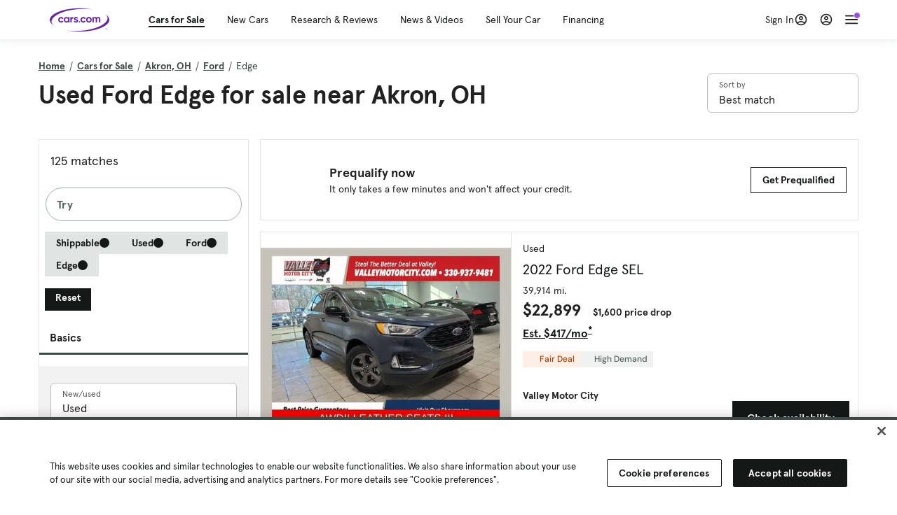

--- FILE ---
content_type: text/html; charset=utf-8
request_url: https://cars.qualtrics.com/jfe/form/SV_81Hx3Jkheo8zhmC
body_size: 19090
content:
<!DOCTYPE html>
<html class="JFEScope">
<head>
    <meta charset="UTF-8">
    <meta http-equiv="X-UA-Compatible" content="IE=edge">
    <meta name="apple-mobile-web-app-capable" content="yes">
    <meta name="mobile-web-app-capable" content="yes">
    <title>Qualtrics Survey | Qualtrics Experience Management</title>
    
        <link rel="dns-prefetch" href="//co1.qualtrics.com/WRQualtricsShared/">
        <link rel="preconnect" href="//co1.qualtrics.com/WRQualtricsShared/">
    
    <meta name="description" content="The most powerful, simple and trusted way to gather experience data. Start your journey to experience management and try a free account today.">
    <meta name="robots" content="noindex">
    <meta id="meta-viewport" name="viewport" content="width=device-width, initial-scale=1, minimum-scale=1, maximum-scale=2.5">
    <meta property="og:title" content="Qualtrics Survey | Qualtrics Experience Management">
    <meta property="og:description" content="The most powerful, simple and trusted way to gather experience data. Start your journey to experience management and try a free account today.">
    
        <meta property="og:image" content="https://cars.qualtrics.com/CP/Graphic.php?IM=IM_0ocZAgMDorIIuwJ">
    
    <script>(function(w) {
  'use strict';
  if (w.history && w.history.replaceState) {
    var path = w.location.pathname;
    var jfePathRegex = /^\/jfe\d+\//;

    if (jfePathRegex.test(path)) {
      w.history.replaceState(null, null, w.location.href.replace(path, path.replace(jfePathRegex, '/jfe/')));
    }
  }
})(window);
</script>
</head>
    <body id="SurveyEngineBody">
    <noscript><style>#pace{display: none;}</style><div style="padding:8px 15px;font-family:Helvetica,Arial,sans-serif;background:#fcc;border:1px solid #c55">Javascript is required to load this page.</div></noscript>
    
        <style type='text/css'>#pace{background:#fff;position:absolute;top:0;bottom:0;left:0;right:0;z-index:1}#pace::before{content:'';display:block;position:fixed;top:30%;right:50%;width:50px;height:50px;border:6px solid transparent;border-top-color:#0b6ed0;border-left-color:#0b6ed0;border-radius:80px;animation:q 1s linear infinite;margin:-33px -33px 0 0;box-sizing:border-box}@keyframes q{0%{transform:rotate(0)}100%{transform:rotate(360deg)}}
</style>
        <div id='pace'></div>
    
    <script type="text/javascript">
      window.QSettings = {
          
        jfeVersion: "a8ef4bfa1e5b68ca5c6385caa82ad0b3b12ea721",
        publicPath: "/jfe/static/dist/",
        cbs: [], bootstrapSkin: null, ab: false,
        getPT: function(cb) {
          if (this.pt !== undefined) {
            cb(this.success, this.pt);
          } else {
            this.cbs.push(cb);
          }
        },
        setPT: function(s, pt) {
          this.success = s;
          this.pt = pt;
          if (this.cbs.length) {
            for (var i = 0; i < this.cbs.length; i++) {
              this.cbs[i](s, pt);
            }
          }
        }
      };
    </script>
    <div id="skinPrefetch" style="position: absolute; visibility: hidden" class="JFEContent SkinV2 webkit CSS3"></div>
    <script>(()=>{"use strict";var e,r,t,a,c,o={},n={};function d(e){var r=n[e];if(void 0!==r)return r.exports;var t=n[e]={id:e,loaded:!1,exports:{}};return o[e].call(t.exports,t,t.exports,d),t.loaded=!0,t.exports}d.m=o,e=[],d.O=(r,t,a,c)=>{if(!t){var o=1/0;for(l=0;l<e.length;l++){for(var[t,a,c]=e[l],n=!0,f=0;f<t.length;f++)(!1&c||o>=c)&&Object.keys(d.O).every(e=>d.O[e](t[f]))?t.splice(f--,1):(n=!1,c<o&&(o=c));if(n){e.splice(l--,1);var i=a();void 0!==i&&(r=i)}}return r}c=c||0;for(var l=e.length;l>0&&e[l-1][2]>c;l--)e[l]=e[l-1];e[l]=[t,a,c]},d.n=e=>{var r=e&&e.__esModule?()=>e.default:()=>e;return d.d(r,{a:r}),r},t=Object.getPrototypeOf?e=>Object.getPrototypeOf(e):e=>e.__proto__,d.t=function(e,a){if(1&a&&(e=this(e)),8&a)return e;if("object"==typeof e&&e){if(4&a&&e.__esModule)return e;if(16&a&&"function"==typeof e.then)return e}var c=Object.create(null);d.r(c);var o={};r=r||[null,t({}),t([]),t(t)];for(var n=2&a&&e;"object"==typeof n&&!~r.indexOf(n);n=t(n))Object.getOwnPropertyNames(n).forEach(r=>o[r]=()=>e[r]);return o.default=()=>e,d.d(c,o),c},d.d=(e,r)=>{for(var t in r)d.o(r,t)&&!d.o(e,t)&&Object.defineProperty(e,t,{enumerable:!0,get:r[t]})},d.f={},d.e=e=>Promise.all(Object.keys(d.f).reduce((r,t)=>(d.f[t](e,r),r),[])),d.u=e=>"c/"+{196:"vendors~recaptchav3",233:"db",438:"vendors~mockForm",821:"barrel-roll",905:"ss",939:"bf",1044:"matrix",1075:"mc",1192:"meta",1205:"timing",1365:"hmap",1543:"recaptchav3",1778:"slide",1801:"fade",2042:"jsApi",2091:"advance-button-template",2292:"hotspot",2436:"slider",2552:"vendors~scoring~cs~matrix",2562:"flip",2603:"mockForm",2801:"fancybox",3432:"mp",4522:"scoring",4863:"dd",5321:"vendors~mockForm~response-summary~fileupload",5330:"fileupload",5453:"default~cs~slider~ss",5674:"pgr",5957:"response-summary",6023:"vendors~fileupload",6198:"te",6218:"ro",6246:"focus-handler",6255:"captcha",6500:"default~hl~hotspot~matrix",6507:"prototype",7211:"sbs",7529:"cs",7685:"preview",7719:"default~hmap~pgr~ro~te~timing",8095:"default~cs~slider",8393:"draw",8606:"default~captcha~cs~db~dd~draw~fileupload~hmap~hl~hotspot~matrix~mc~meta~pgr~ro~sbs~slider~ss~te~timing",9679:"toc",9811:"hl"}[e]+"."+{196:"97848bc9e7c6051ecccc",233:"8ba9f6447cd314fbb68a",438:"53d5364f2fde015d63eb",821:"7889bb8e29b6573a7c1e",905:"351d3164dfd98410d564",939:"eec2597b947c36022f6d",1044:"d8d7465fc033fbb10620",1075:"86a63d9fd6b94fccd78b",1192:"2bda7fa2af76817782a5",1205:"e0a338ca75eae4b40cc1",1365:"b3a7378eb91cc2c32d41",1543:"0c7be974c5976b4baac4",1778:"89aa23ad976cab36539d",1801:"8cb2d1667aca0bc1260e",2042:"c48c082656b18079aa7e",2091:"4f0959084e4a4a187d1d",2292:"14fd8d7b863312b03015",2436:"96ce9dfbc69cf4a6f014",2552:"7cd2196cef0e70bb9e8a",2562:"3266dde7e4660ffcef3a",2603:"c8f6cb94cd9e79b57383",2801:"685cee5836e319fa57a8",3432:"6ae4057caed354cea4bd",4522:"1beb1b30ccc2fa30924f",4863:"4a0994a3732ac4fec406",5321:"41b49ced3a7a9cce58ab",5330:"4e241617d0d8f9638bed",5453:"171b59120e19c43bc4c6",5674:"144a9eb1a74ebd10fb2f",5957:"18b07be3e10880ac7370",6023:"2f608006811a8be8971c",6198:"31e404ce9bb91ad2fdc1",6218:"3cb64ba46db80f90121a",6246:"ba7b22b6a40782e5e004",6255:"a511708ee09ee539c882",6500:"e988cfdc3a56d687c346",6507:"63afbf731c56ba97ae7b",7211:"2d043279f45787cdbc6a",7529:"6440499b8bf1aaf62693",7685:"1241170f420176c2c6ef",7719:"8714f0d6579c8e712177",8095:"3b318c0e91b8cce117d5",8393:"2a48f184a447969fff1f",8606:"017a626bdaafbf05c221",9679:"20b914cfa638dfe959cc",9811:"e3e744cd3ab59c8be98b"}[e]+".min.js",d.miniCssF=e=>"fancybox.0bb59945b9873f54214a.min.css",d.g=function(){if("object"==typeof globalThis)return globalThis;try{return this||new Function("return this")()}catch(e){if("object"==typeof window)return window}}(),d.o=(e,r)=>Object.prototype.hasOwnProperty.call(e,r),a={},c="javascriptformengine:",d.l=(e,r,t,o)=>{if(a[e])a[e].push(r);else{var n,f;if(void 0!==t)for(var i=document.getElementsByTagName("script"),l=0;l<i.length;l++){var b=i[l];if(b.getAttribute("src")==e||b.getAttribute("data-webpack")==c+t){n=b;break}}n||(f=!0,(n=document.createElement("script")).charset="utf-8",n.timeout=120,d.nc&&n.setAttribute("nonce",d.nc),n.setAttribute("data-webpack",c+t),n.src=e),a[e]=[r];var s=(r,t)=>{n.onerror=n.onload=null,clearTimeout(u);var c=a[e];if(delete a[e],n.parentNode&&n.parentNode.removeChild(n),c&&c.forEach(e=>e(t)),r)return r(t)},u=setTimeout(s.bind(null,void 0,{type:"timeout",target:n}),12e4);n.onerror=s.bind(null,n.onerror),n.onload=s.bind(null,n.onload),f&&document.head.appendChild(n)}},d.r=e=>{"undefined"!=typeof Symbol&&Symbol.toStringTag&&Object.defineProperty(e,Symbol.toStringTag,{value:"Module"}),Object.defineProperty(e,"__esModule",{value:!0})},d.nmd=e=>(e.paths=[],e.children||(e.children=[]),e),d.p="",(()=>{if("undefined"!=typeof document){var e=e=>new Promise((r,t)=>{var a=d.miniCssF(e),c=d.p+a;if(((e,r)=>{for(var t=document.getElementsByTagName("link"),a=0;a<t.length;a++){var c=(n=t[a]).getAttribute("data-href")||n.getAttribute("href");if("stylesheet"===n.rel&&(c===e||c===r))return n}var o=document.getElementsByTagName("style");for(a=0;a<o.length;a++){var n;if((c=(n=o[a]).getAttribute("data-href"))===e||c===r)return n}})(a,c))return r();((e,r,t,a,c)=>{var o=document.createElement("link");o.rel="stylesheet",o.type="text/css",d.nc&&(o.nonce=d.nc),o.onerror=o.onload=t=>{if(o.onerror=o.onload=null,"load"===t.type)a();else{var n=t&&t.type,d=t&&t.target&&t.target.href||r,f=new Error("Loading CSS chunk "+e+" failed.\n("+n+": "+d+")");f.name="ChunkLoadError",f.code="CSS_CHUNK_LOAD_FAILED",f.type=n,f.request=d,o.parentNode&&o.parentNode.removeChild(o),c(f)}},o.href=r,t?t.parentNode.insertBefore(o,t.nextSibling):document.head.appendChild(o)})(e,c,null,r,t)}),r={3454:0};d.f.miniCss=(t,a)=>{r[t]?a.push(r[t]):0!==r[t]&&{2801:1}[t]&&a.push(r[t]=e(t).then(()=>{r[t]=0},e=>{throw delete r[t],e}))}}})(),(()=>{var e={3454:0};d.f.j=(r,t)=>{var a=d.o(e,r)?e[r]:void 0;if(0!==a)if(a)t.push(a[2]);else if(3454!=r){var c=new Promise((t,c)=>a=e[r]=[t,c]);t.push(a[2]=c);var o=d.p+d.u(r),n=new Error;d.l(o,t=>{if(d.o(e,r)&&(0!==(a=e[r])&&(e[r]=void 0),a)){var c=t&&("load"===t.type?"missing":t.type),o=t&&t.target&&t.target.src;n.message="Loading chunk "+r+" failed.\n("+c+": "+o+")",n.name="ChunkLoadError",n.type=c,n.request=o,a[1](n)}},"chunk-"+r,r)}else e[r]=0},d.O.j=r=>0===e[r];var r=(r,t)=>{var a,c,[o,n,f]=t,i=0;if(o.some(r=>0!==e[r])){for(a in n)d.o(n,a)&&(d.m[a]=n[a]);if(f)var l=f(d)}for(r&&r(t);i<o.length;i++)c=o[i],d.o(e,c)&&e[c]&&e[c][0](),e[c]=0;return d.O(l)},t=self.webpackChunkjavascriptformengine=self.webpackChunkjavascriptformengine||[];t.forEach(r.bind(null,0)),t.push=r.bind(null,t.push.bind(t))})()})();</script>
    <script src="/jfe/static/dist/jfeLib.41e905943427321fa036.min.js" crossorigin="anonymous"></script>
    <script src="/jfe/static/dist/jfe.b2aa22a9b68ea0a1d846.min.js" crossorigin="anonymous"></script>


    <link href="/jfe/themes/templated-skins/qualtrics.2014:cars.9820517390:null/version-1765475774342-89bffa/stylesheet.css" rel="stylesheet"><link href="https://rsms.me/inter/inter.css" rel="stylesheet">

    <link id="rtlStyles" rel="stylesheet" type="text/css">
    <style id="customStyles"></style>

    <style>
      .JFEScope .questionFocused   .advanceButtonContainer {transition:opacity .3s!important;visibility:unset;opacity:1}
      .JFEScope .questionUnfocused .advanceButtonContainer, .advanceButtonContainer {transition:opacity .3s!important;visibility:hidden;opacity:0}
      .Skin .Bipolar .bipolar-mobile-header, .Skin .Bipolar .desktop .bipolar-mobile-header, .Skin .Bipolar .mobile .ColumnLabelHeader {display: none}

      /* Change color of question validation warnings */
      .Skin .ValidationError.Warn {color: #e9730c;}

      /* Hide mobile preview scrollbar for Chrome, Safari and Opera */
      html.MobilePreviewFrame::-webkit-scrollbar { display: none; }

      /* Hide mobile preview scrollbar for IE and Edge */
      html.MobilePreviewFrame { -ms-overflow-style: none; scrollbar-width: none; }
    </style>
    <style type="text/css">.accessibility-hidden{height:0;width:0;overflow:hidden;position:absolute;left:-999px}</style>
    <div id="polite-announcement" class="accessibility-hidden" aria-live="polite" aria-atomic="true"></div>
    <div id="assertive-announcement" class="accessibility-hidden" aria-live="assertive" role="alert" aria-atomic="true"></div>
    <script type="text/javascript">
      (function () {
        var o = {};
        try {
          Object.defineProperty(o,'compat',{value:true,writable:true,enumerable:true,configurable:true});
        } catch (e) {};
        if (o.compat !== true || document.addEventListener === undefined) {
          window.location.pathname = '/jfe/incompatibleBrowser';
        }

        var fv = document.createElement('link');
        fv.rel = 'apple-touch-icon';
        fv.href = "https://cars.qualtrics.com/CP/Graphic.php?IM=IM_eR3RqUaDkCmZcDb";
        document.getElementsByTagName('head')[0].appendChild(fv);
      })();
      QSettings.ab = false;
      document.title = "Qualtrics Survey | Qualtrics Experience Management";
      
      (function(s) {
        QSettings.bootstrapSkin = s;
        var sp = document.getElementById('skinPrefetch');
        if (sp) {
          sp.innerHTML = s;
        }
      })("<meta name=\"HandheldFriendly\" content=\"true\" />\n<meta name = \"viewport\" content = \"user-scalable = yes, maximum-scale=10, minimum-scale=1, initial-scale = 1, width = device-width\" />\n<div class='Skin'>\n\t<div id=\"Overlay\"></div>\n\t<div id=\"Wrapper\">\n\t\t\n\t\t<div class='SkinInner'>\n\t\t\t<div id='LogoContainer'>\n\t\t\t\t<div id='Logo'><img src=\"https://cars.qualtrics.com/CP/Graphic.php?IM=IM_4UzHhdp9et1Omp0\" /></div>\n\t\t\t</div>\n\t\t\t<div id='HeaderContainer'>\n\t\t\t\t<div id=\"BrandingHeader\"><script type=\"text/javascript\">\nQualtrics.SurveyEngine.addOnReady(function() {\njQuery('#Plug').attr('style', 'display:none !important');\n});\n<\/script></div>\n\t\t\t\t<div id='Header'>{~Header~}</div>\n\t\t\t</div>\n\t\t\t<div id='SkinContent'>\n\t\t\t\t<div id='Questions'>{~Question~}</div>\n\t\t\t\t<div id='Buttons'>{~Buttons~}</div>\n\t\t\t\t<div id='ProgressBar'>{~ProgressBar~}</div>\n\t\t\t</div>\n\t\t</div>\n\t\t<div id='Footer'>{~Footer~}</div>\n\t\t\n\t\t<div id='PushStickyFooter'></div>\n\t</div>\n\t<div id=\"Plug\" style=\"display:block !important;\"><a href=\"https://www.qualtrics.com/powered-by-qualtrics/?utm_source=internal%2Binitiatives&utm_medium=survey%2Bpowered%2Bby%2Bqualtrics&utm_content={~BrandID~}&utm_survey_id={~SurveyID~}\" target=\"_blank\" aria-label=\"{~PlugLabel~}\">{~Plug~}</a></div>\n</div>\n<script>Qualtrics.SurveyEngine.addOnload(Qualtrics.uniformLabelHeight);<\/script>\n\n<script>\n//TM6 Question Text Cell Padding\n\t//JFE\n\tPage.on('ready:imagesLoaded',function() {\n\t\tvar t = jQuery(\".QuestionText table\");\n\t  for (i=0; i<t.length; i++) {\n\t    if (t[i].cellPadding != undefined) {\n\t      var p = t[i].cellPadding + \"px\";\n\t      t.eq(i).find(\"th\").css(\"padding\",p);\n\t      t.eq(i).find(\"td\").css(\"padding\",p);\n\t    }\n\t  }\n\t});\n\t//SE\n\tjQuery(window).on('load',function() {\n\t\tif (jQuery(\"div\").hasClass(\"JFE\") == false) {\n\t    var t = jQuery(\".QuestionText table\");\n\t    for (i=0; i<t.length; i++) {\n\t      if (t[i].cellPadding != undefined) {\n\t        var p = t[i].cellPadding + \"px\";\n\t        t.eq(i).find(\"th\").css(\"padding\",p);\n\t        t.eq(i).find(\"td\").css(\"padding\",p);\n\t      }\n\t    }\n\t\t};\n\t});\n//TM21 iOS Text Box Width Fix\n//JFE\nPage.on('ready:imagesLoaded',function() {\n\tfunction isIE () {\n  \tvar myNav = navigator.userAgent.toLowerCase();\n  \treturn (myNav.indexOf('msie') != -1) ? parseInt(myNav.split('msie')[1]) : false;\n\t}\n\tif (!isIE()) {\n\t\tvar mq = window.matchMedia( \"(max-width: 480px)\" );\n\t\tif (mq.matches == true) {\n\t\t\tjQuery(\".Skin .MC .TextEntryBox\").css(\"width\",\"100%\");\n\t\t\tjQuery(\".Skin .TE .ESTB .InputText\").css(\"width\",\"100%\");\n\t\t\tjQuery(\".Skin .TE .FORM .InputText\").css(\"width\",\"100%\");\n\t\t\tjQuery(\".Skin .TE .ML .InputText\").css(\"width\",\"100%\");\n\t\t\tjQuery(\".Skin .TE .PW .InputText\").css(\"width\",\"100%\");\n\t\t\tjQuery(\".Skin .TE .SL .InputText\").css(\"width\",\"100%\");\n\t\t\tjQuery(\".Skin .TE .FollowUp .InputText\").css(\"width\",\"100%\");\n\t\t};\n\t};\n});\n//SE\njQuery(window).on('load',function() {\n\tfunction isIE () {\n  \tvar myNav = navigator.userAgent.toLowerCase();\n  \treturn (myNav.indexOf('msie') != -1) ? parseInt(myNav.split('msie')[1]) : false;\n\t}\n\tif (!isIE()) {\n\t\tvar mq = window.matchMedia( \"(max-width: 480px)\" );\n\t\tif (jQuery(\"div\").hasClass(\"JFE\") == false && mq.matches == true) {\n\t\t\tjQuery(\".Skin .MC .TextEntryBox\").css(\"width\",\"100%\");\n\t\t\tjQuery(\".Skin .TE .ESTB .InputText\").css(\"width\",\"100%\");\n\t\t\tjQuery(\".Skin .TE .FORM .InputText\").css(\"width\",\"100%\");\n\t\t\tjQuery(\".Skin .TE .ML .InputText\").css(\"width\",\"100%\");\n\t\t\tjQuery(\".Skin .TE .PW .InputText\").css(\"width\",\"100%\");\n\t\t\tjQuery(\".Skin .TE .SL .InputText\").css(\"width\",\"100%\");\n\t\t\tjQuery(\".Skin .TE .FollowUp .InputText\").css(\"width\",\"100%\");\n\t\t};\n\t};\n});\n<\/script>\n\n<style>.Skin .QuestionOuter.Matrix{max-width:1100px}</style>\n");
      
      
      (function() {
        var fv = document.createElement('link');
        fv.type = 'image/x-icon';
        fv.rel = 'icon';
        fv.href = "https://cars.qualtrics.com/CP/Graphic.php?IM=IM_bdYYI4BiyXYEhx3";
        document.getElementsByTagName('head')[0].appendChild(fv);
      }());
      
      
    </script>
        <script type="text/javascript">
          (function(appData) {
            if (appData && typeof appData === 'object' && '__jfefeRenderDocument' in appData) {
              var doc = appData.__jfefeRenderDocument

              if (doc === 'incompatible') {
                window.location = '/jfe/incompatibleBrowser';
                return
              }

              window.addEventListener('load', function() {
                // farewell jfe
                delete window.QSettings
                delete window.webpackJsonp
                delete window.jQuery
                delete window.ErrorWatcher
                delete window.onLoadCaptcha
                delete window.experimental
                delete window.Page

                var keys = Object.keys(window);
                for (let i in keys) {
                  var name = keys[i];
                  if (name.indexOf('jQuery') === 0) {
                    delete window[name];
                    break;
                  }
                }

                document.open();
                document.write(doc);
                document.close();
              })
            } else {
              // prevent document.write from replacing the entire page
              window.document.write = function() {
                log.error('document.write is not allowed and has been disabled.');
              };

              QSettings.setPT(true, appData);
            }
          })({"FormSessionID":"FS_5AEjVU4BRLGzcLc","QuestionIDs":["QID1","QID2"],"QuestionDefinitions":{"QID1":{"DefaultChoices":false,"DataExportTag":"Q1","QuestionID":"QID1","QuestionType":"Meta","Selector":"Browser","Configuration":{"QuestionDescriptionOption":"UseText"},"Choices":{"1":{"Display":"Browser","TextEntry":1},"2":{"Display":"Version","TextEntry":1},"3":{"Display":"Operating System","TextEntry":1},"4":{"Display":"Screen Resolution","TextEntry":1},"5":{"Display":"Flash Version","TextEntry":1},"6":{"Display":"Java Support","TextEntry":1},"7":{"Display":"User Agent","TextEntry":1}},"Validation":"None","GradingData":[],"Language":{"EN":{"QuestionText":"Click to write the question text","Choices":{"1":{"Display":"Browser"},"2":{"Display":"Version"},"3":{"Display":"Operating System"},"4":{"Display":"Screen Resolution"},"5":{"Display":"Flash Version"},"6":{"Display":"Java Support"},"7":{"Display":"User Agent"}}}},"NextChoiceId":4,"NextAnswerId":1,"SurveyLanguage":"EN"},"QID2":{"DefaultChoices":false,"DataExportTag":"Q2","QuestionType":"MC","Selector":"SAVR","SubSelector":"TX","Configuration":{"QuestionDescriptionOption":"UseText"},"Choices":{"1":{"Display":"Experience using Cars.com"},"2":{"Display":"Receive assistance for trouble I am experiencing with the Cars.com site"},"3":{"Display":"Leave feedback for a dealership"},"4":{"Display":"Receive assistance for trouble I am experiencing with listing my vehicle for sale on Cars.com"},"5":{"Display":"Experience using Your Garage","DisplayLogic":{"0":{"0":{"LeftOperand":"Page","LogicType":"EmbeddedField","Operator":"Contains","RightOperand":"/your-garage","Type":"Expression"},"1":{"Conjuction":"Or","LeftOperand":"Page Referrer","LogicType":"EmbeddedField","Operator":"Contains","RightOperand":"/your-garage","Type":"Expression"},"Type":"If"},"Type":"BooleanExpression","inPage":false}},"6":{"Display":"Feature request"}},"ChoiceOrder":[1,"6","5",2,"4",3],"Validation":{"Settings":{"ForceResponse":"ON","ForceResponseType":"ON","Type":"None"}},"GradingData":[],"Language":{"EN":{"QuestionText":"What type of feedback would you like to provide?","Choices":{"1":{"Display":"Experience using Cars.com"},"2":{"Display":"Receive assistance for trouble I am experiencing with the Cars.com site"},"3":{"Display":"Leave feedback for a dealership"},"4":{"Display":"Receive assistance for trouble I am experiencing with listing my vehicle for sale on Cars.com"},"5":{"Display":"Experience using Your Garage"},"6":{"Display":"Feature request"}}}},"NextChoiceId":7,"NextAnswerId":1,"QuestionID":"QID2","DataVisibility":{"Private":false,"Hidden":false},"SurveyLanguage":"EN"}},"NextButton":null,"PreviousButton":false,"Count":2,"Skipped":0,"NotDisplayed":0,"LanguageSelector":null,"Messages":{"PoweredByQualtrics":"Powered by Qualtrics","PoweredByQualtricsLabel":"Powered by Qualtrics: Learn more about Qualtrics in a new tab","A11yNextPage":"You are on the next page","A11yPageLoaded":"Page Loaded","A11yPageLoading":"Page is loading","A11yPrevPage":"You are on the previous page","FailedToReachServer":"We were unable to connect to our servers. Please check your internet connection and try again.","ConnectionError":"Connection Error","IPDLError":"Sorry, an unexpected error occurred.","Retry":"Retry","Cancel":"Cancel","Language":"Language","Done":"Done","AutoAdvanceLabel":"or press Enter","DecimalSeparator":"Please exclude commas and if necessary use a point as a decimal separator.","IE11Body":"You are using an unsupported browser. Qualtrics surveys will no longer load in Internet Explorer 11 after March 15, 2024.","BipolarPreference":"Select this answer if you prefer %1 over %2 by %3 points.","BipolarNoPreference":"Select this answer if you have no preference between %1 and %2.","Blank":"Blank","CaptchaRequired":"Answering the captcha is required to proceed","MCMSB_Instructions":"To select multiple options in a row, click and drag your mouse or hold down Shift when selecting. To select non-sequential options, hold down Control (on a PC) or Command (on a Mac) when clicking. To deselect an option, hold down Control or Command and click on a selected option.","MLDND_Instructions":"Drag and drop each item from the list into a bucket.","PGR_Instructions":"Drag and drop items into groups. Within each group, rank items by dragging and dropping them into place.","ROSB_Instructions":"Select items and then rank them by clicking the arrows to move each item up and down."},"IsPageMessage":false,"ErrorCode":null,"PageMessageTranslations":{},"CurrentLanguage":"EN","FallbackLanguage":"EN","QuestionRuntimes":{"QID1":{"Highlight":false,"ID":"QID1","Type":"Meta","Selector":"Browser","SubSelector":null,"ErrorMsg":null,"TerminalAuthError":false,"Valid":false,"MobileFirst":false,"QuestionTypePluginProperties":null,"CurrentMultiPageQuestionIndex":0,"Displayed":true,"PreValidation":"None","IsAutoAuthFailure":false,"ErrorSeverity":null,"PDPErrorMsg":null,"PDPError":null,"QuestionText":"Click to write the question text","Choices":{"1":{"Display":"Browser"},"2":{"Display":"Version"},"3":{"Display":"Operating System"},"4":{"Display":"Screen Resolution"},"5":{"Display":"Flash Version"},"6":{"Display":"Java Support"},"7":{"Display":"User Agent"}},"WontBeDisplayedText":"This question will not be displayed to the recipient.","Active":true},"QID2":{"Highlight":false,"ID":"QID2","Type":"MC","Selector":"SAVR","SubSelector":"TX","ErrorMsg":null,"TerminalAuthError":false,"Valid":false,"MobileFirst":false,"QuestionTypePluginProperties":null,"CurrentMultiPageQuestionIndex":0,"Displayed":true,"PreValidation":{"Settings":{"ForceResponse":"ON","ForceResponseType":"ON","Type":"None"}},"Choices":{"1":{"ID":"1","RecodeValue":"1","VariableName":"1","Text":"","Display":"Experience using Cars.com","InputWidth":null,"Exclusive":false,"Selected":false,"Password":false,"TextEntry":false,"TextEntrySize":"Small","TextEntryLength":null,"InputHeight":null,"Error":null,"ErrorMsg":null,"PDPErrorMsg":null,"PDPError":null,"Displayed":true},"2":{"ID":"2","RecodeValue":"2","VariableName":"2","Text":"","Display":"Receive assistance for trouble I am experiencing with the Cars.com site","InputWidth":null,"Exclusive":false,"Selected":false,"Password":false,"TextEntry":false,"TextEntrySize":"Small","TextEntryLength":null,"InputHeight":null,"Error":null,"ErrorMsg":null,"PDPErrorMsg":null,"PDPError":null,"Displayed":true},"3":{"ID":"3","RecodeValue":"3","VariableName":"3","Text":"","Display":"Leave feedback for a dealership","InputWidth":null,"Exclusive":false,"Selected":false,"Password":false,"TextEntry":false,"TextEntrySize":"Small","TextEntryLength":null,"InputHeight":null,"Error":null,"ErrorMsg":null,"PDPErrorMsg":null,"PDPError":null,"Displayed":true},"4":{"ID":"4","RecodeValue":"4","VariableName":"4","Text":"","Display":"Receive assistance for trouble I am experiencing with listing my vehicle for sale on Cars.com","InputWidth":null,"Exclusive":false,"Selected":false,"Password":false,"TextEntry":false,"TextEntrySize":"Small","TextEntryLength":null,"InputHeight":null,"Error":null,"ErrorMsg":null,"PDPErrorMsg":null,"PDPError":null,"Displayed":true},"5":{"ID":"5","RecodeValue":"5","VariableName":"5","Text":"","Display":"Experience using Your Garage","InputWidth":null,"Exclusive":false,"Selected":false,"Password":false,"TextEntry":false,"TextEntrySize":"Small","TextEntryLength":null,"InputHeight":null,"Error":null,"ErrorMsg":null,"PDPErrorMsg":null,"PDPError":null,"Displayed":false},"6":{"ID":"6","RecodeValue":"6","VariableName":"6","Text":"","Display":"Feature request","InputWidth":null,"Exclusive":false,"Selected":false,"Password":false,"TextEntry":false,"TextEntrySize":"Small","TextEntryLength":null,"InputHeight":null,"Error":null,"ErrorMsg":null,"PDPErrorMsg":null,"PDPError":null,"Displayed":true}},"ChoiceOrder":["1","6","2","4","3"],"ChoiceTextPosition":"Left","Selected":null,"IsAutoAuthFailure":false,"ErrorSeverity":null,"PDPErrorMsg":null,"PDPError":null,"QuestionText":"What type of feedback would you like to provide?","ExistingChoices":{},"ProcessedDisplayChoiceOrder":["1","6","2","4","3"],"ChoiceOrderSetup":true,"Active":true}},"IsEOS":false,"FailedValidation":false,"PDPValidationFailureQuestionIDs":[],"BlockID":"BL_efZV8eIc4EQ2sv4","FormTitle":"Qualtrics Survey | Qualtrics Experience Management","SurveyMetaDescription":"The most powerful, simple and trusted way to gather experience data. Start your journey to experience management and try a free account today.","TableOfContents":null,"UseTableOfContents":false,"SM":{"BaseServiceURL":"https://cars.qualtrics.com","SurveyVersionID":"9223370314410068697","IsBrandEncrypted":false,"JFEVersionID":"03fe6757db2b5fa6b3fa7f1a6bef80a9295ac371","BrandDataCenterURL":"https://yul1.qualtrics.com","XSRFToken":"1sKswrP0EJ9vmc9LaW0uoA","StartDate":"2026-01-17 04:58:05","StartDateRaw":1768625885632,"BrandID":"cars","SurveyID":"SV_81Hx3Jkheo8zhmC","BrowserName":"Chrome","BrowserVersion":"131.0.0.0","OS":"Macintosh","UserAgent":"Mozilla/5.0 (Macintosh; Intel Mac OS X 10_15_7) AppleWebKit/537.36 (KHTML, like Gecko) Chrome/131.0.0.0 Safari/537.36; ClaudeBot/1.0; +claudebot@anthropic.com)","LastUserAgent":"Mozilla/5.0 (Macintosh; Intel Mac OS X 10_15_7) AppleWebKit/537.36 (KHTML, like Gecko) Chrome/131.0.0.0 Safari/537.36; ClaudeBot/1.0; +claudebot@anthropic.com)","QueryString":"","IP":"18.222.178.48","URL":"https://cars.qualtrics.com/jfe/form/SV_81Hx3Jkheo8zhmC","BaseHostURL":"https://cars.qualtrics.com","ProxyURL":"https://cars.qualtrics.com/jfe/form/SV_81Hx3Jkheo8zhmC","JFEDataCenter":"jfe5","dataCenterPath":"jfe5","IsPreview":false,"LinkType":"anonymous","geoIPLocation":{"IPAddress":"18.222.178.48","City":"Columbus","CountryName":"United States","CountryCode":"US","Region":"OH","RegionName":"Ohio","PostalCode":"43215","Latitude":39.9625,"Longitude":-83.0061,"MetroCode":535,"Private":false},"geoIPV2Enabled":true,"EDFromRequest":[],"FormSessionID":"FS_5AEjVU4BRLGzcLc"},"ED":{"SID":"SV_81Hx3Jkheo8zhmC","SurveyID":"SV_81Hx3Jkheo8zhmC","Q_URL":"https://cars.qualtrics.com/jfe/form/SV_81Hx3Jkheo8zhmC","UserAgent":"Mozilla/5.0 (Macintosh; Intel Mac OS X 10_15_7) AppleWebKit/537.36 (KHTML, like Gecko) Chrome/131.0.0.0 Safari/537.36; ClaudeBot/1.0; +claudebot@anthropic.com)","Q_CHL":"anonymous","Q_LastModified":1728327145,"Q_Language":"EN"},"PostToStartED":{},"FormRuntime":null,"RuntimePayload":"t5iaCuyOGR4Uw/JvW9ip7yUmVLPFUY1s1c/lA4+Cg588QGXHCiuxO+ex/vCkmvhXKbaY1L79tC5j0lqDGtt9+nCaBonvyNpoK2v19CCcv5zWjUlJfisAZE3Ux76vIr+jYnVEZmN8dXOl/hnE38XH16odLK+DZk6inIu01rqwWTHh+X3J7AYnNcbYs41iulAB5L7eitLVDmWxw+WiiCXBBnysS+DFtjNZLFrK9+q60cc9E0rJ+y3wit3LSfXQTBDwWbW1/5fmXSHO9zzCfE8vcdMU8VVUexETYUV+5OubnqBVRphVlnroptjWagt12E7ZxNKUkm7F1Hx5SBcgppoee9J6v4sFA+y2+QZK5/j76z/OezXuKxxH+r570eOAcZ6TiOlsZVZl1o+L0uxGqffZ6WRqwVeH+fTV1eR0AcwH7aWHrhBtKAxCBfConoXSkoy1H0VAVUR3jzrdGUu7Eo0hYIEzPYZzIiylwsqlcYcry0BKd7Nan0ZEMQROkpOpq1rnwiHkeb1wX5WlOcOV31wEzM3jpcS6hBwd5/[base64]/GNmcaPlNZkDMGtS7BWRxqRiiuiCXpk4BkB+GxsTBVxeCF0qlO4M2Gkvp3cA6tjpWqUu/JHOFKl685RswZQOBTwu0Lg/08IoB1us2D29z382r0oKTH2q6k4BJ3Eu2DYQfs27z2hiAjRBoccLcI3hi0hxXRWtc/YrLrpahLLv0vyUW3NVb8hOQ48WFnnec7vJ9/UI4mk5CwQY+RTapubP5P8GrJB64HnPRCc81+1ZLJ2j2uOvq7bX2pSn8YVnwhmQILrN1RBUNRQ/EFwxCo2Le2qiWVc7lXNAzH2oC2hnu1v7bycFYX2pQT4LWmqTKwr6miXO9Tfp1lPYaCBkBCI0ZylEZRxGq0JDZ3+KXJFh31JoMJlQssGtMTIjuv95R3wRBsWK2p3ax8Ev2A8so9bF/9VXrOkfThK0vtEBfRZGcBbrw/LJUjkrl1BJnFqoT+uw/Hv6qKHiLqW3EufamzsD+egw8NmLapYVuxp68hoRAp76XKjia2xTOlFQLZsahoX9Baie/iTDYfCOlXnHEq3TMnB6+kjTAuolDYSMN1lT3Q7uzaGcO/ARM4kOryNFiEcG67ghXE7ie+X9JkMDaA1UbJ4Ry1fz/hoYDh/6DicDneqVN12uEd8RVmtXqbvTcSWOMUtpzz66Ci3DRONLT/32++K/ra5I1Ixcy06hmocn2XvM3VWI4VtpvahChRIDeU8mEVynAmlqB1SvSIBxEcConJyLYuw+vg/3urxsbcHn8crYgxPv/oTfiPvTwajt04RxeMr5jgadHS62z8svlvfJiTJ8WyLXohJnzvmljCiNPfo+A+uE0wXPbTPBoWvHmuifhUZqFkj4G8QEzoh7q0jv3cs7u4wTw26WKevhC+XoEqItnUPOkkcBc2bMw816CNtosu9IBdlnn5ketme3mIhBcEBhcQ7YElJm5nl6WG/z5ZteGsicGBsR5m8Gi8IxmU/efPG8uVOGaeqwhAqHpyL4dxnqVgCObeuQnlh/sxGWrd9yLRyKmyVQ0rTAB9+6OxsE/hfJRC/[base64]/0iJf/gVSml14G6rq/Ee0Q7P545/onH2G18U6wCPJpxNhtPTgouHlsmMIRhfND63yER7y7dmNJPsfChZaTW/b8l4B0yXLsQnvRqVvZ6+n5iiHaeDXuFoZtumVEr2l9fHsTkbFswtfaZ76Ms0c29aoYJptKxYLvjvROmEIfsk8cR/YAcXfCvsh3YJbXVJ/WnOm9w6olwrQ7WXPj6uYv22vbAVjloVniWDQqu0xXifbPcFf0TK7IK617miCXJwecoAN6GAa2FPXqaxkFBcsJmne7TV1Wl3FpJLRe/mqPwGqc/RqtiedJSNNHe75gdGk4PoR+TpkxheQ4faqW6NZeH+6FCbLX22avwRZLyEJqtAsTOBCzjDtef5S+2k24QFNW3vygWI3CKIrSpPAQlPq5w/ULUf1PZOrOb9Fs2h7TG9lB6smJYJCfyBN50c5ckEhH/[base64]/e9DtvkLNHCVsg8Em4O/cIJIeEoubyV5mctJvODZZWGEFgHGxlTQFGPFEhCjMG+/MX/2fKZJTeSxDVHOvNkjJZ0A/O/sdGqRkFdH2hahCpLQymBEfS6F/fDDGdbPQmdjVntbrOs29+8Og/wOS/5FSQNowlJe+WHDVoNAaCeNyaLC9/O+5WHULMwKlEtvSSaEB9X/K915iFg/Ws+2wb0HSBkYleJWRMfMn4SS6PZJFMtrj2RmlQvE8N28JU/GZDqD2MVxhgwmCFyNG8FMZCRgdr5JIua2afX6tKkdIJ0plQOGMlqcbidzBrhO6IB+TfOrVd/8Q6itBQFQjRGKfXLZREFFU3xrIU0h/ZOFWpb3Vlsn14/wp3vdTxrhwvxWhqmDDPo+3p7Hg/Lj2a3oe8a3nSqHZsDKhYzlH7AlRsaltR5NwCv6gGmXJZgRgl/Lmy5KwCu8tUOhz/HaW2HEBRSWPlR4T84z46wOOPk2aEUUuSgFxR9jJYbW9wAYkxArNHl9eCt+O+zlGGpjfEMhHOXN+QjHtbEuie1FOl+NTX/9d2hTJys7yk2xS6twZLuPNSrk+GyWyHIY/wycba7SluNUG9R+0a2aS3JH05vOJSrBYajCjBYFZHx6yXWWMG7DWRxTPPO6sDNEBIO1lK/32glkaHoTO2eVsx2mnj7XmN0J/azL4xXjOGT3edwH09t4dQpTpvTxoWU3lBA6HMZ97hOB67IWEhz0pCphiIS7bYShzasLsbLdiG7gu50eISwY1y/YhgWXHD7rZ1Blr+WN8DQMlV+tQVTsRvjSMjr41UkmJHeuvHZNxtqW6HdORKnlZHQxa6FOMrItcL/DYpF+GQZA6oxY0GJhNCtGQXWeL/TpUvM4qTXiiC3QB8ShKsvjS/IzlKtEswxPBUHVqP0hA3noW8ONrU51JVOxT6K31yO/t+60PBTkafjjq2rS6NIl7XvhwlS+Vww/p4ue4Ci28nNIDZW7j9UKoPRyWxui5v+mXAq7ZmmiOsc4BWBHotJuqBRjcWqj7UIzfsMU1bA3EkZSdcRVq9GeKv6hObtlan6yyMUpgRxfrG/P12vVhKONIsc8JpFyOrwh4T+CydKolMUbDjVsX0fVFBdPx4Z+pxQSBonQWOAeQIrckN7rg0OWkYMl4kustTE5JfnVDazxpdWzugkFDHBOD/d0Yo117g8OGQ1IP/dr+iRM9+tvjedhiGyLmRr8SEPJeZ0TiI3bVZ8jNnb/SUpFb/09UoKhylKsUzzGwe02B69kA/RGstNvgd68L5qaI6UY4Y3AXYUBZJ3NXSl/tjp4UEUFffePSO8pX4+VKKN/IxzuGs3tuhJ/rvKyl/Jux7fSwaotZm9FJmL5EIcORaZ5XwYTMz4zwJ9q0NhUHtvjGaxcozPu4DGmdQBSQaomR1L/JSfB5a9IDam5Tf5XRsYAFkPqJreB9E1iLPnJH+M+LfHIcIZLtnYIdOTavWF67Amyy9dtKSwZyHfKKmaWHkdeb5rvgsnmzTqvjhLS2DaAb2BKYLdl+yEfscKLhpQB0pS4w/hD4NgvChFG0DSMcvSqxNDk/Fb5jvTSk4ud+ipxGEzA8MzokOSQe3nox8Ovsh6pAr9WT77C1ZO7W1wTpHZHMaKzfPgEI25rS6BlncIjzzJPQw9e4WucDvO0shJlxD6FOiTIS43vm5OOmhMM1TsLCgH13lWd4M/lg6pVS5/BQh6UhBft3qBBayHRJMYxk4lpJQLvsp3YjHgvexR2U8EfAADGMZWjVd9x/UmeN8t02UWAJNfOtBm7PKCAcckJBqsETeehGEDzox53NhDs0XxNYt4je/NSToZHPagq0zgc3XV4GV7U2JHSx0UmFW6dsLSPEL8ujJKH5XWTD6J+ZB/VpFRLt9Pt/ghWZZ47RiL2Cf1Hk6/ZkKdhEs3kSi2UtecYLfLWsJORKpk55dRDz3wJ+9HqSfaFM5HxqYiZxUYReeFzTJxw4Onfb/mDrI/wY0ke2UlOG8/1uppEVx0d4SB4Pidi32hM6aVvp3mxTp0dKAQFpi+v0+hNW4nsToZ1SpCJqg+Xd0anjFWwvH1fAUdAYp7DvMZmeJQEGjtvTg/+vvSE5DXFk6KuKI85vHdaDKtmMYt8T+V5XLjEAq2v38Ng8yo/fdbIljcjkt2ImU7mD4ZBhcZXoNnWy4wVmn2y7sLayM/OucyVbCLvulhbCFEC1zR10wFeKJpXu6CuUDg78NXD6tT2aHRmCOtywcUf6ygh2DAuNJfZnohuWgeP/u0WDDSuGQzMwcvnCX0xNwVTdXczF+94VZrnzrbg5p8tHhfELDSJLT9zKiisHc7TzpXbox6UIIRFamX/XFlcuW/y2mG3/[base64]/1+pOf2o16J90o3XePqqMZzGBmy9ikhIKxPmWufcXss2HJuUK0/Fh1uR8UrA7KdtNRXM9yOnE0Lu/rw1TZwtZ4SGO4G1lw+sy8DE/nQIVyASad6WGvZ+S51KXqSkDhlj97FC0k8WJQEoiZeJk5b4oz0+dxLSJ8HxF6n2fYrQTmr10VWCglPBMQySvorgE544BVWBgMtMqzvAf8ERSSDsJ5/xO3pOyb6/hysRKhp+KhbNQFDlByo9dbJFPN5CJ524cfpxKaAJp5OYq8EB7nh2zIGAA9BhrRiKaEl74H13HAeM+YPo7pIe1wFUlC4uSk7bdn1RRY9GqrCsAYTDu5FxFD6KhOLWyCs3P/1hY06tFYZvJeXxKIDm1pi7jMaCSYqzjVgT3G+JHCWqdJ3u2jlcC41NkBdMEkpF1ClKiQ52UE7zesA0QY3nB18ES/ujNkg57LnNf1GljtmyLoCmmA5IIx7snGDNI+JKKfmEr8K3QVtY1sxPMqq9JhQO5xPB4uee8Mzw3jKB6d+zOC54XuzhHUYBv0lZqgSIXBUT8q9cXbgK3u4JibmSBXnnUfz8nVOjGJzMBnYsj3GnrAIafuu1Y8JikcAJdepkW/kl7u6mc+T3Upt88wfMFshpxturQBP3s3W7+r1s5fn5dNtvCBeUJl5SBZteGIs0vHDxtAB1WY3S88IaKF3z+D09EBwTnLvL0q4KSYAQZ/Zn0iUSa2dYq8Tt+LgIysBhkK407bEmLhnf61xm00sqDBXmxS+pg9h2Cn3CiS2GVewuHvshrzHKvRrYfwa0EegXdSHoI15u+wMNk5xer/ZXzmlA8EUkBwkkZcMwmt7Nq+ZOKN8u6Jiv3b9NQg03QypBPEtUAKbjwsd+qhxs20Rv9LC4AJVVCCmeLjRjYp5y2wHdsJ0xSsMCJShGP7eSxyDx+J6IQlGpQzF3dWj+ThdfkyrEd8GQaDh51ynvB0B970YAUv6IKzVjCSvBbB/JmSIrsD++lGQ0uLHk2f0EsIwznI4iByGk6+AcDHx8OZKTxtBUKXMQ/kNcyskA00ZZYvR8SbzXjOjA1Var4qhzFD9KZao6M9fYbCLShFMWsHWT7zKUHgj6akFxoVS3wOnYMLOt/RTkK8qaHvSxIHFy5SVNW62D31qni+qhi1q5gznmYvJlpu7Ji4uGZdbHQXnNkA8l5OtGAAXGlOY2MOtvyLSs7RRA9wGe0Usla0FFGECf6gV0Wu5fPJN4r+ndLWkj7ui1+spvBJX/jfLSEo2D+ir4X64CCGC7a+/PytFpywTeRO5PUbPzPQriBzHIE3LlP4kBl8qNysiGqa5XVIHPiqf+a/epTLBy9zcKXIquQ0Y7HHwVYnMOcGTxG4/5YkHv71NsZonrBhkIb3M+WyGOYlfx2L3+ILRf9eSU+Prn8hQvKH4G9fL3bym2eiSdPbqJcMfhN+5bmQmPOW2PciKhrJQ8vcBOdY2NYv/wjVTBEK6Bm7nm6DlprmN8AC6sC/yVUq7DcIPfZnj6dRM0xQf5S2HJ+D0d7U13OOxQL40bbbKL4y7YRc7/XBYWcmoJyZMpRx3WeUBSZMlBmROUB44oXcCCxuQn49lGxmjMki45SA5wRU2kunslwOr8HkAAlh8qbfS65d4Mg0BrqzXHN/RA7REAHIfIYyjJInMcvxYhVeBWHUiF/[base64]/WWdLWq2tCHvgXjxkEZ8b3IGdK96cju9VYBLX733OJwrqMznJ95A+WujYuYcrat3UxyVkT7ao/eat3ibep2EJnye+hc1PVFZB087i0MYI5BYHGWlChiORbx0jAfESTsjY79QWXKJQkWqYdfTo18dgt3lOG2IIbZYMr0cPEq9oBEx4arVDNGjDyRfxmuS5Mmy/3PviDfuYBm6KhD4wIwRRgk1fROq4/wlYHP960e1PV7KT4pmfolKpFelCndW/DM9SXyydbrIld8dzvaXwbWkH10p44zMuIsXqPj6IrkMuIeyezUbE91073+bPadA3NesFYXIws+xWZvigbei2coYgDlWjYVMp0PoaXq5rWw==","TransactionID":1,"ReplacesOutdated":false,"EOSRedirectURL":null,"RedirectURL":null,"SaveOnPageUnload":true,"ProgressPercent":0,"ProgressBarText":"Survey Completion","ProgressAccessibleText":"Current Progress","FormOptions":{"BackButton":false,"SaveAndContinue":true,"SurveyProtection":"PublicSurvey","NoIndex":"Yes","SecureResponseFiles":true,"SurveyExpiration":"None","SurveyTermination":"DisplayMessage","Header":"<script>\n    jQuery(\".AdvanceButton\").hide();\n    <\/script>","Footer":"","ProgressBarDisplay":"None","PartialData":"+2 days","PreviousButton":{"Display":"Previous"},"NextButton":{"Display":"Next"},"SurveyTitle":"Qualtrics Survey | Qualtrics Experience Management","SkinLibrary":"cars","SkinType":"templated","Skin":"qualtrics.2014:cars.9820517390:null","NewScoring":1,"EOSMessage":"MS_eQJU8qmoIbhUiJ8","ShowExportTags":false,"CollectGeoLocation":false,"SurveyMetaDescription":"The most powerful, simple and trusted way to gather experience data. Start your journey to experience management and try a free account today.","PasswordProtection":"No","AnonymizeResponse":"No","RefererCheck":"No","ConfirmStart":false,"AutoConfirmStart":false,"ResponseSummary":"No","EOSMessageLibrary":"UR_abLyykajozQA1eJ","EOSRedirectURL":"http://","EmailThankYou":false,"ThankYouEmailMessageLibrary":null,"ThankYouEmailMessage":null,"InactiveSurvey":"DefaultMessage","PartialDeletion":null,"PartialDataCloseAfter":"LastActivity","AvailableLanguages":{"EN":[]},"CustomStyles":{"customCSS":".Skin { \n  font-family: \"Inter var\", Helvetica, Arial, sans-serif; \n}\n\n@supports (font-variation-settings: normal) {\n  .Skin { \n    font-family: \"Inter var alt\", Helvetica, Arial, sans-serif; \n  }\n}"},"Autoadvance":true,"ExternalCSS":"https://rsms.me/inter/inter.css","AutoadvanceHideButton":false,"AutoadvancePages":true,"ProtectSelectionIds":true,"headerMid":"","SurveyName":"Feedback - Responsive","SurveyLanguage":"EN","ActiveResponseSet":"RS_3I9aqL70DKui23k","SurveyStartDate":"0000-00-00 00:00:00","SurveyExpirationDate":"0000-00-00 00:00:00","SurveyCreationDate":"2022-03-18 21:16:16","SkinOptions":{"Version":3,"AnyDeviceSupport":true,"Icons":{"favicon":"https://cars.qualtrics.com/CP/Graphic.php?IM=IM_bdYYI4BiyXYEhx3","appleTouchIcon":"https://cars.qualtrics.com/CP/Graphic.php?IM=IM_eR3RqUaDkCmZcDb","ogImage":"https://cars.qualtrics.com/CP/Graphic.php?IM=IM_0ocZAgMDorIIuwJ"},"BrandingOnly":{"header":"<script type=\"text/javascript\">\nQualtrics.SurveyEngine.addOnReady(function() {\njQuery('#Plug').attr('style', 'display:none !important');\n});\n<\/script>","footer":"","css":".Skin .QuestionOuter.Matrix{max-width:1100px}","html":""},"ProgressBarPosition":"bottom","Logo":"https://cars.qualtrics.com/CP/Graphic.php?IM=IM_4UzHhdp9et1Omp0","LogoPosition":"center","LogoBanner":false,"QuestionsContainer":false,"QuestionDisplayWidth":"default","MCButtonChoices":false,"NPSMobileVertical":false,"HideRequiredAsterisk":false,"LayoutSpacing":0,"FallbackSkin":false},"SkinBaseCss":"/jfe/themes/templated-skins/qualtrics.2014:cars.9820517390:null/version-1765475774342-89bffa/stylesheet.css","PageTransition":"None","Favicon":"https://cars.qualtrics.com/brand-management/brand-assets/cars/favicon.ico","CustomLanguages":null,"SurveyTimezone":"America/Chicago","LinkType":"anonymous","Language":"EN","Languages":null,"DefaultLanguages":{"AR":"العربية","ASM":"অসমীয়া","AZ-AZ":"Azərbaycan dili","BEL":"Беларуская","BG":"Български","BS":"Bosanski","BN":"বাংলা","CA":"Català","CEB":"Bisaya","CKB":"كوردي","CS":"Čeština","CY":"Cymraeg","DA":"Dansk","DE":"Deutsch","EL":"Ελληνικά","EN":"English","EN-GB":"English (United Kingdom)","EN_GB":"English (Great Britain)","EO":"Esperanto","ES":"Español (América Latina)","ES-ES":"Español","ET":"Eesti","FA":"فارسی","FI":"Suomi","FR":"Français","FR-CA":"Français (Canada)","GU":"ગુજરાતી ","HE":"עברית","HI":"हिन्दी","HIL":"Hiligaynon","HR":"Hrvatski","HU":"Magyar","HYE":"Հայերեն","ID":"Bahasa Indonesia","ISL":"Íslenska","IT":"Italiano","JA":"日本語","KAN":"ಕನ್ನಡ","KAT":"ქართული","KAZ":"Қазақ","KM":"ភាសាខ្មែរ","KO":"한국어","LV":"Latviešu","LT":"Lietuvių","MAL":"മലയാളം","MAR":"मराठी","MK":"Mакедонски","MN":"Монгол","MS":"Bahasa Malaysia","MY":"မြန်မာဘာသာ","NE":"नेपाली","NL":"Nederlands","NO":"Norsk","ORI":"ଓଡ଼ିଆ ଭାଷା","PA-IN":"ਪੰਜਾਬੀ (ਗੁਰਮੁਖੀ)","PL":"Polski","PT":"Português","PT-BR":"Português (Brasil)","RI-GI":"Rigi","RO":"Română","RU":"Русский","SIN":"සිංහල","SK":"Slovenčina","SL":"Slovenščina","SO":"Somali","SQI":"Shqip","SR":"Srpski","SR-ME":"Crnogorski","SV":"Svenska","SW":"Kiswahili","TA":"தமிழ்","TEL":"తెలుగు","TGL":"Tagalog","TH":"ภาษาไทย","TR":"Tϋrkçe","UK":"Українська","UR":"اردو","VI":"Tiếng Việt","ZH-S":"简体中文","ZH-T":"繁體中文","Q_DEV":"Developer"},"ThemeURL":"//co1.qualtrics.com/WRQualtricsShared/"},"Header":"<script>\n    jQuery(\".AdvanceButton\").hide();\n    <\/script>","HeaderMessages":{},"Footer":"","FooterMessages":{},"HasJavaScript":true,"IsSystemMessage":false,"FeatureFlags":{"LogAllRumMetrics":false,"STX_HubRace":false,"STS_SpokeHubRoutingSim":false,"makeStartRequest":false,"verboseFrontendLogs":false,"JFE_BlockPrototypeJS":false},"TransformData":{},"AllowJavaScript":true,"TOCWarnPrevious":false,"NextButtonAriaLabel":"Next","PreviousButtonAriaLabel":"Previous","BrandType":"Corporate","TranslationUnavailable":false,"FilteredEDKeys":[],"CookieActions":{"Set":[],"Clear":[]}})
        </script>
    </body>
</html>


--- FILE ---
content_type: application/javascript
request_url: https://www.cars.com/deElB/zZ/0/K/AyXKgPipgI5/miYaGbV68QSDVSwu/SnYEAg/SBVoIAM/7DicB
body_size: 166349
content:
(function(){if(typeof Array.prototype.entries!=='function'){Object.defineProperty(Array.prototype,'entries',{value:function(){var index=0;const array=this;return {next:function(){if(index<array.length){return {value:[index,array[index++]],done:false};}else{return {done:true};}},[Symbol.iterator]:function(){return this;}};},writable:true,configurable:true});}}());(function(){qD();M3F();OJF();var G8=function(sz,vB){return sz^vB;};var z8=function(X8){if(X8==null)return -1;try{var TC=0;for(var SB=0;SB<X8["length"];SB++){var I8=X8["charCodeAt"](SB);if(I8<128){TC=TC+I8;}}return TC;}catch(Pl){return -2;}};var XO=function(){var sr;if(typeof tn["window"]["XMLHttpRequest"]!=='undefined'){sr=new (tn["window"]["XMLHttpRequest"])();}else if(typeof tn["window"]["XDomainRequest"]!=='undefined'){sr=new (tn["window"]["XDomainRequest"])();sr["onload"]=function(){this["readyState"]=4;if(this["onreadystatechange"] instanceof tn["Function"])this["onreadystatechange"]();};}else{sr=new (tn["window"]["ActiveXObject"])('Microsoft.XMLHTTP');}if(typeof sr["withCredentials"]!=='undefined'){sr["withCredentials"]=true;}return sr;};var BB=function(Wj,O9){return Wj instanceof O9;};var QU=function kP(Bg,LQ){'use strict';var vO=kP;switch(Bg){case Y2:{var Sg=LQ[E];return typeof Sg;}break;case vW:{var WB=LQ[E];var DP=LQ[HS];var Xp=LQ[Q6];sC.push(xh);try{var X1=sC.length;var JO=q9(HS);var TP;return TP=B8(p4,[gQ()[j1(TB)](c1,bB,Y8),s3()[wO(U8)](x8,vj,Vp),mg(typeof s3()[wO(V3)],qg([],[][[]]))?s3()[wO(Nl)](Mp,RO,p1):s3()[wO(fr)](wB,ZQ,IB),WB.call(DP,Xp)]),sC.pop(),TP;}catch(cB){sC.splice(QV(X1,V3),Infinity,xh);var WL;return WL=B8(p4,[gQ()[j1(TB)](c1,Q7,Y8),kG(typeof gQ()[j1(Zf)],qg('',[][[]]))?gQ()[j1(kA)](LV,Zf,Sq):gQ()[j1(ZY)](nO,QL,tV),s3()[wO(Nl)](Mp,AA,p1),cB]),sC.pop(),WL;}sC.pop();}break;case dM:{sC.push(HY);var Bq;return Bq=kG(typeof W7()[sf(Y7)],qg('',[][[]]))?W7()[sf(Rf)].apply(null,[UA,hm]):W7()[sf(ZY)](SL,f5),sC.pop(),Bq;}break;case t6:{var F7=LQ[E];var xT;sC.push(rH);return xT=B8(p4,[gQ()[j1(QL)](kB,q9(q9({})),jb),F7]),sC.pop(),xT;}break;case rv:{var sd=LQ[E];sC.push(tH);var wd;return wd=sd&&rI(Xq()[Im(Qq)](KL,Iq,nm,U8,q9({}),Bf),typeof tn[s3()[wO(gs)](bk,q9(q9(Y7)),Pf)])&&kG(sd[kG(typeof s3()[wO(Zf)],qg([],[][[]]))?s3()[wO(fr)].apply(null,[LA,Mt,Sk]):s3()[wO(hT)](Wt,JA,Zf)],tn[s3()[wO(gs)](bk,Bs,Pf)])&&mg(sd,tn[s3()[wO(gs)](bk,Gq,Pf)][gQ()[j1(ZQ)](jt,QL,ZQ)])?kG(typeof gQ()[j1(AA)],qg('',[][[]]))?gQ()[j1(kA)].apply(null,[At,Nl,fd]):gQ()[j1(mq)].call(null,zj,Xk,tL):typeof sd,sC.pop(),wd;}break;case sx:{sC.push(v5);this[s3()[wO(jk)](Gg,Gq,GY)]=q9(Y7);var sL=this[gQ()[j1(rY)](vU,q9(V3),f5)][Y7][gQ()[j1(hb)].apply(null,[wj,fY,p1])];if(kG(gQ()[j1(ZY)](It,AA,tV),sL[kG(typeof gQ()[j1(fr)],'undefined')?gQ()[j1(kA)].call(null,NH,UG,Df):gQ()[j1(TB)](Vl,RG,Y8)]))throw sL[s3()[wO(Nl)](F3,Iq,p1)];var Tq;return Tq=this[W7()[sf(Nl)].apply(null,[zk,MZ])],sC.pop(),Tq;}break;case C0:{var Pt=LQ[E];var pt;sC.push(Hq);return pt=Pt&&rI(Xq()[Im(Qq)](MA,Iq,OA,Sf,Gt,Bf),typeof tn[s3()[wO(gs)].apply(null,[Mm,Eq,Pf])])&&kG(Pt[s3()[wO(hT)].apply(null,[SI,jk,Zf])],tn[s3()[wO(gs)].apply(null,[Mm,q9(q9({})),Pf])])&&mg(Pt,tn[s3()[wO(gs)](Mm,dk,Pf)][gQ()[j1(ZQ)].call(null,pA,V3,ZQ)])?mg(typeof gQ()[j1(Mt)],qg([],[][[]]))?gQ()[j1(mq)].apply(null,[jz,dk,tL]):gQ()[j1(kA)](IY,ZQ,DZ):typeof Pt,sC.pop(),pt;}break;case G2:{return this;}break;case DK:{var NT=LQ[E];return typeof NT;}break;case KW:{return this;}break;case Pc:{var M7=LQ[E];var rG=LQ[HS];var nT=LQ[Q6];sC.push(Q5);M7[rG]=nT[kG(typeof EI()[UL(Yd)],qg([],[][[]]))?EI()[UL(cH)].call(null,CT,pq,HY,mL,ft,L5):EI()[UL(Y7)](nZ,jI,BY,Qq,sI,Xk)];sC.pop();}break;case O2:{var UH=LQ[E];var fb;sC.push(hL);return fb=UH&&rI(mg(typeof Xq()[Im(J7)],qg([],[][[]]))?Xq()[Im(Qq)](P5,Iq,cG,jf,Mt,Bf):Xq()[Im(V3)].call(null,vI,nm,Zd,cf,q9(q9({})),Ds),typeof tn[s3()[wO(gs)].call(null,I5,q9([]),Pf)])&&kG(UH[s3()[wO(hT)](R5,LG,Zf)],tn[s3()[wO(gs)].apply(null,[I5,q9(q9([])),Pf])])&&mg(UH,tn[s3()[wO(gs)](I5,q9(q9([])),Pf)][gQ()[j1(ZQ)](VH,q9(q9([])),ZQ)])?gQ()[j1(mq)](Cp,q9(Y7),tL):typeof UH,sC.pop(),fb;}break;case kX:{return this;}break;case QS:{var ms=LQ[E];var Vq=LQ[HS];var Xf=LQ[Q6];return ms[Vq]=Xf;}break;case s2:{var bI=LQ[E];return typeof bI;}break;case R0:{var gY=LQ[E];sC.push(xH);var hq=tn[gQ()[j1(J7)](Fl,Ns,V7)](gY);var ZA=[];for(var qf in hq)ZA[W7()[sf(cH)](BZ,Tf)](qf);ZA[Ws()[FA(hT)].apply(null,[Cs,mI,vm,Zd,Gq])]();var vZ;return vZ=function Nq(){sC.push(CT);for(;ZA[gQ()[j1(Y7)](DQ,Mt,cG)];){var ff=ZA[gQ()[j1(Nm)](Nk,Kk,gd)]();if(mk(ff,hq)){var Uk;return Nq[kG(typeof EI()[UL(Y7)],qg([],[][[]]))?EI()[UL(cH)].apply(null,[xd,hH,Sf,zI,Q7,hb]):EI()[UL(Y7)].call(null,nZ,pk,BY,Qq,V7,Em)]=ff,Nq[s3()[wO(jk)].apply(null,[NP,q9([]),GY])]=q9(n7[b5]),sC.pop(),Uk=Nq,Uk;}}Nq[s3()[wO(jk)].apply(null,[NP,IB,GY])]=q9(Y7);var Pm;return sC.pop(),Pm=Nq,Pm;},sC.pop(),vZ;}break;case Tn:{var Vs=LQ[E];sC.push(lA);var hk;return hk=Vs&&rI(kG(typeof Xq()[Im(Iq)],qg(gQ()[j1(Qq)].apply(null,[LS,QL,tm]),[][[]]))?Xq()[Im(V3)].call(null,Lk,qY,w5,j7,q9(q9(Y7)),Gt):Xq()[Im(Qq)](pH,Iq,EV,Yd,LG,Bf),typeof tn[s3()[wO(gs)](ET,d7,Pf)])&&kG(Vs[s3()[wO(hT)].call(null,B7,hb,Zf)],tn[s3()[wO(gs)](ET,QI,Pf)])&&mg(Vs,tn[kG(typeof s3()[wO(Ts)],qg('',[][[]]))?s3()[wO(fr)](FZ,vj,TT):s3()[wO(gs)].call(null,ET,q9([]),Pf)][gQ()[j1(ZQ)](DG,V3,ZQ)])?gQ()[j1(mq)].call(null,Zh,Ds,tL):typeof Vs,sC.pop(),hk;}break;}};var lt=function(x5){var qA='';for(var tt=0;tt<x5["length"];tt++){qA+=x5[tt]["toString"](16)["length"]===2?x5[tt]["toString"](16):"0"["concat"](x5[tt]["toString"](16));}return qA;};var cZ=function(){return cA.apply(this,[tJ,arguments]);};var q9=function(MT){return !MT;};var sq=function(Hm){var rL=Hm[0]-Hm[1];var bs=Hm[2]-Hm[3];var FY=Hm[4]-Hm[5];var Ik=tn["Math"]["sqrt"](rL*rL+bs*bs+FY*FY);return tn["Math"]["floor"](Ik);};var rI=function(pm,gG){return pm==gG;};var t5=function(HI){var jq=0;for(var mY=0;mY<HI["length"];mY++){jq=jq+HI["charCodeAt"](mY);}return jq;};var AI=function(vt,ct){return vt&ct;};var Fd=function(RL,bV){return RL>>bV;};var tq=function(){return NL.apply(this,[vF,arguments]);};var fm=function(jH){return tn["Math"]["floor"](tn["Math"]["random"]()*jH["length"]);};var qm=function(){return ["\x6c\x65\x6e\x67\x74\x68","\x41\x72\x72\x61\x79","\x63\x6f\x6e\x73\x74\x72\x75\x63\x74\x6f\x72","\x6e\x75\x6d\x62\x65\x72"];};var kG=function(nd,VG){return nd===VG;};var fT=function nL(Aq,pb){'use strict';var Rt=nL;switch(Aq){case dM:{sC.push(dV);try{var Kd=sC.length;var xq=q9(HS);var As=n7[cH];var kk=tn[gQ()[j1(J7)].apply(null,[H1,RG,V7])][Xq()[Im(vj)].apply(null,[tA,sI,mq,hT,Nm,T7])](tn[mg(typeof gQ()[j1(Ht)],qg([],[][[]]))?gQ()[j1(Z5)].call(null,p3,NI,Kt):gQ()[j1(kA)](ZV,n5,xG)][gQ()[j1(ZQ)](W0,J7,ZQ)],W7()[sf(OI)].call(null,Y5,vj));if(kk){As++;q9(q9(kk[s3()[wO(LG)](tU,Yd,DZ)]))&&LH(kk[s3()[wO(LG)](tU,rk,DZ)][s3()[wO(Zd)](sp,Y7,OG)]()[gQ()[j1(m5)].apply(null,[vC,U8,AA])](kG(typeof W7()[sf(rq)],qg([],[][[]]))?W7()[sf(Rf)](bA,p7):W7()[sf(YT)](Wp,hb)),ST(V3))&&As++;}var cL=As[s3()[wO(Zd)].call(null,sp,Ns,OG)]();var Gf;return sC.pop(),Gf=cL,Gf;}catch(nY){sC.splice(QV(Kd,V3),Infinity,dV);var St;return St=kG(typeof gQ()[j1(rY)],qg('',[][[]]))?gQ()[j1(kA)](H5,ZQ,zT):gQ()[j1(cY)].call(null,Nj,cf,j7),sC.pop(),St;}sC.pop();}break;case G2:{sC.push(wY);if(tn[gQ()[j1(d7)].call(null,MQ,Gq,Ls)][EI()[UL(b5)](XG,hI,PG,gs,q9(Y7),Nl)]){if(tn[gQ()[j1(J7)](IQ,cG,V7)][Xq()[Im(vj)](g7,sI,AA,U5,b5,T7)](tn[kG(typeof gQ()[j1(Wd)],qg('',[][[]]))?gQ()[j1(kA)].apply(null,[pY,f5,QT]):gQ()[j1(d7)](MQ,DZ,Ls)][EI()[UL(b5)].apply(null,[XG,hI,HY,gs,nA,ZQ])][gQ()[j1(ZQ)](SO,J7,ZQ)],kG(typeof Ws()[FA(L5)],qg(gQ()[j1(Qq)](T2,q9(V3),tm),[][[]]))?Ws()[FA(mT)].call(null,hs,Bt,Wf,bA,EG):Ws()[FA(Ns)].apply(null,[Cs,qT,PY,q9(V3),AA]))){var LY;return LY=kG(typeof s3()[wO(m5)],qg([],[][[]]))?s3()[wO(fr)].call(null,YL,G5,Ut):s3()[wO(Yd)](CO,q9(q9([])),AA),sC.pop(),LY;}var MI;return MI=kG(typeof s3()[wO(OA)],qg([],[][[]]))?s3()[wO(fr)].apply(null,[PA,Nl,vf]):s3()[wO(qL)].call(null,s9,mq,hT),sC.pop(),MI;}var lL;return lL=gQ()[j1(cY)](n1,vY,j7),sC.pop(),lL;}break;case v6:{var UZ;sC.push(m7);return UZ=q9(mk(kG(typeof gQ()[j1(j7)],'undefined')?gQ()[j1(kA)].call(null,H7,DT,jf):gQ()[j1(ZQ)](k5,q9(q9(V3)),ZQ),tn[gQ()[j1(d7)](wC,q9(q9(Y7)),Ls)][s3()[wO(YT)].call(null,AY,AT,rb)][kG(typeof gQ()[j1(Mt)],'undefined')?gQ()[j1(kA)].apply(null,[DY,j7,L5]):gQ()[j1(tV)].apply(null,[hI,n5,pT])][EI()[UL(fr)].call(null,OG,K5,b5,B5,V7,q9([]))])||mk(gQ()[j1(ZQ)](k5,NI,ZQ),tn[gQ()[j1(d7)].call(null,wC,ZY,Ls)][s3()[wO(YT)](AY,J7,rb)][gQ()[j1(tV)](hI,kA,pT)][gQ()[j1(Ct)].call(null,Nf,rY,HT)])),sC.pop(),UZ;}break;case t6:{sC.push(Is);try{var Zk=sC.length;var sT=q9([]);var wG=new (tn[mg(typeof gQ()[j1(V3)],'undefined')?gQ()[j1(d7)].apply(null,[X3,Rf,Ls]):gQ()[j1(kA)](bd,Gq,Sq)][s3()[wO(YT)].apply(null,[ZG,J7,rb])][gQ()[j1(tV)](Fk,mT,pT)][EI()[UL(fr)].apply(null,[OG,DI,dk,B5,NI,PG])])();var Gm=new (tn[mg(typeof gQ()[j1(bA)],qg('',[][[]]))?gQ()[j1(d7)](X3,DZ,Ls):gQ()[j1(kA)].call(null,LV,cG,ld)][kG(typeof s3()[wO(mt)],qg([],[][[]]))?s3()[wO(fr)](rf,Sf,DA):s3()[wO(YT)](ZG,gs,rb)][gQ()[j1(tV)](Fk,XZ,pT)][gQ()[j1(Ct)].apply(null,[OZ,hb,HT])])();var bb;return sC.pop(),bb=q9({}),bb;}catch(jm){sC.splice(QV(Zk,V3),Infinity,Is);var CZ;return CZ=kG(jm[s3()[wO(hT)].apply(null,[GA,JA,Zf])][gQ()[j1(Ts)](TY,dA,Bm)],Xq()[Im(ZQ)].call(null,qs,kA,Kk,cH,rY,Md)),sC.pop(),CZ;}sC.pop();}break;case Tn:{sC.push(sm);if(q9(tn[gQ()[j1(d7)](FQ,ft,Ls)][EI()[UL(sI)].call(null,Q5,Hr,Nm,RG,rA,Y8)])){var vT=kG(typeof tn[gQ()[j1(d7)].call(null,FQ,Bs,Ls)][Ws()[FA(gZ)](gs,rk,XY,Cs,Cs)],W7()[sf(Cs)].apply(null,[T8,Y8]))?s3()[wO(Yd)].apply(null,[Lh,q9({}),AA]):s3()[wO(qL)](F3,q9(Y7),hT);var Mq;return sC.pop(),Mq=vT,Mq;}var wk;return wk=mg(typeof gQ()[j1(Y8)],qg('',[][[]]))?gQ()[j1(cY)](mv,b5,j7):gQ()[j1(kA)].call(null,O5,EV,EH),sC.pop(),wk;}break;case wX:{sC.push(OL);var C5=s3()[wO(J7)].call(null,Kr,nm,lT);var Ud=q9([]);try{var ls=sC.length;var RT=q9([]);var Jk=Y7;try{var QA=tn[W7()[sf(KY)](Mz,nZ)][gQ()[j1(ZQ)].call(null,fC,Cs,ZQ)][s3()[wO(Zd)](VQ,q9([]),OG)];tn[kG(typeof gQ()[j1(PG)],qg('',[][[]]))?gQ()[j1(kA)](At,B5,Pq):gQ()[j1(J7)](ZO,q9(q9({})),V7)][kG(typeof s3()[wO(fr)],'undefined')?s3()[wO(fr)](Gb,mT,ld):s3()[wO(Zf)](FO,Dt,Dd)](QA)[kG(typeof s3()[wO(Q7)],'undefined')?s3()[wO(fr)].call(null,mI,ZY,EH):s3()[wO(Zd)](VQ,TB,OG)]();}catch(jA){sC.splice(QV(ls,V3),Infinity,OL);if(jA[s3()[wO(tV)].apply(null,[Jj,mV,ld])]&&kG(typeof jA[s3()[wO(tV)](Jj,jf,ld)],mg(typeof W7()[sf(TI)],'undefined')?W7()[sf(mT)].apply(null,[bp,Zf]):W7()[sf(Rf)].call(null,OY,R7))){jA[mg(typeof s3()[wO(Ds)],qg([],[][[]]))?s3()[wO(tV)](Jj,gs,ld):s3()[wO(fr)](q5,q9({}),Ds)][W7()[sf(RG)](xg,bq)](gQ()[j1(Of)].apply(null,[AO,b5,WZ]))[mg(typeof W7()[sf(KY)],'undefined')?W7()[sf(EV)].call(null,gp,bm):W7()[sf(Rf)](KY,gH)](function(Ob){sC.push(Fb);if(Ob[Xq()[Im(TB)].call(null,Ld,Iq,Y7,gZ,q9(V3),Dk)](gQ()[j1(Ms)](UA,q9(q9(V3)),rT))){Ud=q9(q9({}));}if(Ob[Xq()[Im(TB)](Ld,Iq,rk,rA,ft,Dk)](gQ()[j1(dY)].apply(null,[qs,sI,Jd]))){Jk++;}sC.pop();});}}C5=kG(Jk,Kk)||Ud?kG(typeof s3()[wO(G5)],qg([],[][[]]))?s3()[wO(fr)](ML,Jb,Uq):s3()[wO(Yd)](wv,V7,AA):W7()[sf(Yd)](A9,NI);}catch(hY){sC.splice(QV(ls,V3),Infinity,OL);C5=mg(typeof W7()[sf(YL)],'undefined')?W7()[sf(Zf)](tf,B5):W7()[sf(Rf)](II,gd);}var Us;return sC.pop(),Us=C5,Us;}break;case sx:{sC.push(gI);var Ab=gQ()[j1(cY)].apply(null,[dd,UG,j7]);try{var Qt=sC.length;var Bd=q9({});Ab=mg(typeof tn[gQ()[j1(KG)].call(null,jG,b5,lT)],W7()[sf(Cs)](jz,Y8))?s3()[wO(Yd)](nO,tH,AA):W7()[sf(Yd)].apply(null,[v9,NI]);}catch(bH){sC.splice(QV(Qt,V3),Infinity,gI);Ab=W7()[sf(Zf)](Rd,B5);}var dL;return sC.pop(),dL=Ab,dL;}break;case MF:{sC.push(AT);var Lb=gQ()[j1(cY)](l7,G5,j7);try{var wA=sC.length;var Ok=q9(q9(E));Lb=tn[kG(typeof s3()[wO(nA)],qg([],[][[]]))?s3()[wO(fr)](SZ,EV,v7):s3()[wO(Ct)].apply(null,[c7,q9(Y7),d5])][gQ()[j1(ZQ)](kt,sI,ZQ)][s3()[wO(b5)](fG,q9(q9({})),fY)](kG(typeof W7()[sf(NI)],qg([],[][[]]))?W7()[sf(Rf)](Od,vA):W7()[sf(Pf)].call(null,gm,SI))?s3()[wO(Yd)](CA,q9(V3),AA):W7()[sf(Yd)].call(null,Ig,NI);}catch(Ak){sC.splice(QV(wA,V3),Infinity,AT);Lb=kG(typeof W7()[sf(bB)],'undefined')?W7()[sf(Rf)].apply(null,[EL,J5]):W7()[sf(Zf)](wq,B5);}var bG;return sC.pop(),bG=Lb,bG;}break;case FD:{sC.push(kL);var LT=gQ()[j1(cY)](xt,QL,j7);try{var hG=sC.length;var VA=q9({});LT=mg(typeof tn[s3()[wO(Of)](fk,U5,zL)],kG(typeof W7()[sf(hT)],'undefined')?W7()[sf(Rf)](Km,Om):W7()[sf(Cs)](pB,Y8))?mg(typeof s3()[wO(Vp)],'undefined')?s3()[wO(Yd)](xC,Cs,AA):s3()[wO(fr)](lZ,q9(q9(V3)),RY):W7()[sf(Yd)].apply(null,[HC,NI]);}catch(tT){sC.splice(QV(hG,V3),Infinity,kL);LT=W7()[sf(Zf)](Mf,B5);}var Yf;return sC.pop(),Yf=LT,Yf;}break;case kX:{sC.push(Ks);var Hs=mk(W7()[sf(Lq)].call(null,FL,tL),tn[gQ()[j1(d7)](Sh,bB,Ls)])||LH(tn[mg(typeof Xq()[Im(Zf)],'undefined')?Xq()[Im(fr)](S5,kA,Dd,NI,q9(Y7),xH):Xq()[Im(V3)].call(null,TT,ML,ft,dA,HY,IL)][s3()[wO(Ms)](CT,q9(Y7),NG)],n7[cH])||LH(tn[Xq()[Im(fr)].call(null,S5,kA,q9([]),J7,vY,xH)][W7()[sf(Vp)](Oz,MH)],n7[cH]);var Ef=tn[kG(typeof gQ()[j1(xs)],qg([],[][[]]))?gQ()[j1(kA)](PA,js,Kk):gQ()[j1(d7)].call(null,Sh,q9(q9({})),Ls)][mg(typeof gQ()[j1(cG)],'undefined')?gQ()[j1(Qk)](bf,nm,Wq):gQ()[j1(kA)].apply(null,[Ks,rA,T5])](Xq()[Im(PG)].apply(null,[kV,LG,vj,Em,U8,bB]))[mg(typeof s3()[wO(EV)],qg('',[][[]]))?s3()[wO(dY)].call(null,Ev,nm,AV):s3()[wO(fr)].apply(null,[CT,js,Zq])];var WI=tn[gQ()[j1(d7)].apply(null,[Sh,ZY,Ls])][gQ()[j1(Qk)].apply(null,[bf,Zf,Wq])](gQ()[j1(wq)](gh,RG,At))[kG(typeof s3()[wO(YL)],qg([],[][[]]))?s3()[wO(fr)](YG,fY,KA):s3()[wO(dY)](Ev,ft,AV)];var vk=tn[kG(typeof gQ()[j1(mt)],qg('',[][[]]))?gQ()[j1(kA)](IA,q9(Y7),Fm):gQ()[j1(d7)](Sh,Mt,Ls)][gQ()[j1(Qk)](bf,Rf,Wq)](gQ()[j1(ws)](rd,gZ,kA))[s3()[wO(dY)].call(null,Ev,q9(V3),AV)];var lf;return lf=gQ()[j1(Qq)](Rl,Zd,tm)[kG(typeof s3()[wO(OA)],qg('',[][[]]))?s3()[wO(fr)].apply(null,[j7,Ts,c7]):s3()[wO(n5)].call(null,cT,dA,zt)](Hs?s3()[wO(Yd)].apply(null,[ph,mT,AA]):mg(typeof W7()[sf(Kk)],qg('',[][[]]))?W7()[sf(Yd)](ID,NI):W7()[sf(Rf)](DL,k7),gQ()[j1(rk)](Gd,Ns,Y7))[s3()[wO(n5)](cT,Yd,zt)](Ef?s3()[wO(Yd)].call(null,ph,n5,AA):mg(typeof W7()[sf(qH)],'undefined')?W7()[sf(Yd)].apply(null,[ID,NI]):W7()[sf(Rf)].apply(null,[n5,CY]),gQ()[j1(rk)].call(null,Gd,q9(q9({})),Y7))[s3()[wO(n5)].apply(null,[cT,Yd,zt])](WI?s3()[wO(Yd)].call(null,ph,q9(q9(V3)),AA):W7()[sf(Yd)](ID,NI),gQ()[j1(rk)].call(null,Gd,Kk,Y7))[s3()[wO(n5)](cT,Jb,zt)](vk?s3()[wO(Yd)].call(null,ph,rA,AA):mg(typeof W7()[sf(XZ)],qg('',[][[]]))?W7()[sf(Yd)].apply(null,[ID,NI]):W7()[sf(Rf)].apply(null,[Ls,RH])),sC.pop(),lf;}break;case Rn:{sC.push(cT);try{var Uf=sC.length;var Rb=q9(HS);var GG=Y7;var MY=tn[gQ()[j1(J7)].apply(null,[lp,Q7,V7])][Xq()[Im(vj)].call(null,Sj,sI,OA,Bs,HY,T7)](tn[gQ()[j1(mT)](Vg,q9(q9({})),CI)],s3()[wO(C7)](NC,q9(q9(V3)),lk));if(MY){GG++;if(MY[kG(typeof EI()[UL(Rf)],'undefined')?EI()[UL(cH)](dG,q7,lT,II,Nm,rk):EI()[UL(Y7)](nZ,ZU,XZ,Qq,mq,vj)]){MY=MY[mg(typeof EI()[UL(LG)],qg(gQ()[j1(Qq)](cX,Yd,tm),[][[]]))?EI()[UL(Y7)](nZ,ZU,Iq,Qq,ft,Wk):EI()[UL(cH)](zI,FT,Fb,Gt,nA,rA)];GG+=qg(Ub(MY[kG(typeof gQ()[j1(DT)],qg([],[][[]]))?gQ()[j1(kA)](tG,RG,Pd):gQ()[j1(Y7)].apply(null,[kp,NI,cG])]&&kG(MY[gQ()[j1(Y7)](kp,IB,cG)],V3),V3),Ub(MY[gQ()[j1(Ts)].apply(null,[r1,RG,Bm])]&&kG(MY[gQ()[j1(Ts)](r1,j7,Bm)],s3()[wO(C7)].call(null,NC,q9(Y7),lk)),Yd));}}var U7;return U7=GG[s3()[wO(Zd)].call(null,Lr,Y7,OG)](),sC.pop(),U7;}catch(lq){sC.splice(QV(Uf,V3),Infinity,cT);var Cd;return Cd=gQ()[j1(cY)].call(null,IQ,Ds,j7),sC.pop(),Cd;}sC.pop();}break;case Mv:{var kY=pb[E];var PZ;sC.push(JI);return PZ=tn[gQ()[j1(J7)].call(null,OU,cH,V7)][Xq()[Im(vj)](lY,sI,Fb,tH,Eq,T7)](tn[Xq()[Im(fr)](wT,kA,rk,Ns,U5,xH)][gQ()[j1(Zd)](Cf,dA,N7)],kY),sC.pop(),PZ;}break;case JK:{sC.push(Od);var Wm=function(kY){return nL.apply(this,[Mv,arguments]);};var UY=[gQ()[j1(dk)](GA,dk,gL),s3()[wO(T7)](KQ,Gt,Ms)];var Sd=UY[gQ()[j1(T7)](cT,gs,jG)](function(hZ){sC.push(Od);var NZ=Wm(hZ);if(q9(q9(NZ))&&q9(q9(NZ[s3()[wO(LG)](tY,Cs,DZ)]))&&q9(q9(NZ[kG(typeof s3()[wO(OA)],'undefined')?s3()[wO(fr)](Pq,hT,YI):s3()[wO(LG)](tY,Nm,DZ)][s3()[wO(Zd)].call(null,GO,EV,OG)]))){NZ=NZ[s3()[wO(LG)](tY,hb,DZ)][s3()[wO(Zd)](GO,V7,OG)]();var mA=qg(kG(NZ[gQ()[j1(m5)](KC,mT,AA)](W7()[sf(lG)](fd,U8)),ST(V3)),Ub(tn[gQ()[j1(Bs)].apply(null,[qI,ft,cq])](LH(NZ[gQ()[j1(m5)].call(null,KC,q9(q9(V3)),AA)](gQ()[j1(j7)](SY,Y7,hb)),ST(n7[b5]))),V3));var gk;return sC.pop(),gk=mA,gk;}else{var AL;return AL=gQ()[j1(cY)](SH,Em,j7),sC.pop(),AL;}sC.pop();});var Ft;return Ft=Sd[mg(typeof gQ()[j1(Cs)],'undefined')?gQ()[j1(gZ)].call(null,mG,V3,rq):gQ()[j1(kA)](NI,q9(q9(V3)),DA)](gQ()[j1(Qq)](Yz,q9(q9({})),tm)),sC.pop(),Ft;}break;case wS:{sC.push(WT);throw new (tn[Xq()[Im(ZQ)](pf,kA,Y7,Y8,L5,Md)])(gQ()[j1(r5)](Vt,Y7,jd));}break;case HS:{var Cq=pb[E];var jZ=pb[HS];sC.push(rk);if(rI(jZ,null)||LH(jZ,Cq[gQ()[j1(Y7)].call(null,bY,QI,cG)]))jZ=Cq[gQ()[j1(Y7)].apply(null,[bY,L5,cG])];for(var rt=Y7,vH=new (tn[gQ()[j1(LG)].call(null,qY,q9(q9(Y7)),B5)])(jZ);X5(rt,jZ);rt++)vH[rt]=Cq[rt];var zm;return sC.pop(),zm=vH,zm;}break;case zF:{var Fs=pb[E];var Kb=pb[HS];sC.push(PY);var XT=rI(null,Fs)?null:md(W7()[sf(Cs)].call(null,kh,Y8),typeof tn[s3()[wO(gs)].call(null,nV,Sf,Pf)])&&Fs[tn[s3()[wO(gs)].apply(null,[nV,V7,Pf])][kG(typeof Xq()[Im(EV)],qg(gQ()[j1(Qq)].apply(null,[m6,q9(q9(Y7)),tm]),[][[]]))?Xq()[Im(V3)](Dd,BA,hb,fY,d7,O7):Xq()[Im(d7)](s5,Iq,q9([]),jk,q9(q9(V3)),n5)]]||Fs[Xq()[Im(Q7)](Ff,hT,L5,RG,Dd,BA)];if(md(null,XT)){var tk,lm,Af,SA,YH=[],sY=q9(Y7),Yk=q9(V3);try{var Ys=sC.length;var Zm=q9([]);if(Af=(XT=XT.call(Fs))[W7()[sf(rA)](Zl,KL)],kG(Y7,Kb)){if(mg(tn[gQ()[j1(J7)](n9,hT,V7)](XT),XT)){Zm=q9(q9({}));return;}sY=q9(V3);}else for(;q9(sY=(tk=Af.call(XT))[s3()[wO(jk)].call(null,Ap,Ns,GY)])&&(YH[W7()[sf(cH)](ZV,Tf)](tk[EI()[UL(Y7)](nZ,gT,ZQ,Qq,Nm,B5)]),mg(YH[gQ()[j1(Y7)](N3,q9(V3),cG)],Kb));sY=q9(Y7));}catch(wm){Yk=q9(Y7),lm=wm;}finally{sC.splice(QV(Ys,V3),Infinity,PY);try{var kI=sC.length;var xY=q9({});if(q9(sY)&&md(null,XT[gQ()[j1(j7)](Mz,q9({}),hb)])&&(SA=XT[kG(typeof gQ()[j1(CI)],qg([],[][[]]))?gQ()[j1(kA)](Lt,Nm,Sm):gQ()[j1(j7)](Mz,b5,hb)](),mg(tn[gQ()[j1(J7)].call(null,n9,IB,V7)](SA),SA))){xY=q9(q9({}));return;}}finally{sC.splice(QV(kI,V3),Infinity,PY);if(xY){sC.pop();}if(Yk)throw lm;}if(Zm){sC.pop();}}var Nd;return sC.pop(),Nd=YH,Nd;}sC.pop();}break;case KS:{var zq=pb[E];sC.push(Vf);if(tn[gQ()[j1(LG)].call(null,Rk,Yd,B5)][Ws()[FA(Dd)].call(null,Cs,Ps,JY,q9(Y7),JA)](zq)){var Dq;return sC.pop(),Dq=zq,Dq;}sC.pop();}break;}};var ST=function(Xm){return -Xm;};var XI=function xm(pL,st){'use strict';var FH=xm;switch(pL){case HJ:{sC.push(rm);var wI;return wI=W7()[sf(ZY)](qG,f5),sC.pop(),wI;}break;case ZJ:{var CL=st[E];sC.push(NA);var df=tn[gQ()[j1(J7)].call(null,xr,Dt,V7)](CL);var Xd=[];for(var Es in df)Xd[W7()[sf(cH)](p7,Tf)](Es);Xd[Ws()[FA(hT)](Cs,mI,It,q9(V3),vY)]();var pZ;return pZ=function EY(){sC.push(Km);for(;Xd[gQ()[j1(Y7)](t8,Kk,cG)];){var V5=Xd[gQ()[j1(Nm)].apply(null,[fq,Mt,gd])]();if(mk(V5,df)){var GI;return EY[EI()[UL(Y7)](nZ,OL,AA,Qq,vj,mq)]=V5,EY[mg(typeof s3()[wO(nH)],qg('',[][[]]))?s3()[wO(jk)].call(null,Cp,Nl,GY):s3()[wO(fr)].call(null,RI,vj,BT)]=q9(V3),sC.pop(),GI=EY,GI;}}EY[s3()[wO(jk)].apply(null,[Cp,q9(Y7),GY])]=q9(Y7);var QY;return sC.pop(),QY=EY,QY;},sC.pop(),pZ;}break;case Mv:{sC.push(L7);this[s3()[wO(jk)].call(null,Xl,Rf,GY)]=q9(Y7);var wH=this[gQ()[j1(rY)](W8,tH,f5)][Y7][gQ()[j1(hb)](FB,jk,p1)];if(kG(gQ()[j1(ZY)](PV,Dt,tV),wH[gQ()[j1(TB)].apply(null,[WP,Ts,Y8])]))throw wH[s3()[wO(Nl)].call(null,L3,Ds,p1)];var UI;return UI=this[W7()[sf(Nl)].apply(null,[NB,MZ])],sC.pop(),UI;}break;case x0:{var TV=st[E];var NY=st[HS];var jT;var GT;sC.push(Gd);var zA;var Zb;var Xb=s3()[wO(Ts)].apply(null,[OU,d7,nq]);var qb=TV[W7()[sf(RG)](Ag,bq)](Xb);for(Zb=Y7;X5(Zb,qb[gQ()[j1(Y7)](BV,ZY,cG)]);Zb++){jT=IG(AI(Fd(NY,Iq),A0[kG(typeof s3()[wO(fr)],'undefined')?s3()[wO(fr)](Vd,NI,WY):s3()[wO(Ns)](OO,q9(V3),Vf)]()),qb[gQ()[j1(Y7)].apply(null,[BV,AA,cG])]);NY*=n7[Qq];NY&=n7[ZQ];NY+=n7[Cs];NY&=n7[kA];GT=IG(AI(Fd(NY,Iq),n7[Kk]),qb[gQ()[j1(Y7)](BV,Mt,cG)]);NY*=A0[s3()[wO(gZ)].apply(null,[tg,j7,Bm])]();NY&=n7[ZQ];NY+=n7[Cs];NY&=n7[kA];zA=qb[jT];qb[jT]=qb[GT];qb[GT]=zA;}var WA;return WA=qb[gQ()[j1(gZ)].apply(null,[gt,jf,rq])](Xb),sC.pop(),WA;}break;case fX:{var nI=st[E];sC.push(YA);if(mg(typeof nI,mg(typeof W7()[sf(AA)],qg('',[][[]]))?W7()[sf(mT)].apply(null,[Jn,Zf]):W7()[sf(Rf)](jd,nG))){var XH;return XH=gQ()[j1(Qq)](vV,rY,tm),sC.pop(),XH;}var Ss;return Ss=nI[kG(typeof W7()[sf(rA)],qg([],[][[]]))?W7()[sf(Rf)](sI,K7):W7()[sf(jk)](kj,pG)](new (tn[s3()[wO(HY)](Lj,Bs,PA)])(gQ()[j1(bB)].call(null,Uz,q9({}),nq),kG(typeof Xq()[Im(LG)],qg([],[][[]]))?Xq()[Im(V3)].call(null,GH,Zs,q9({}),dA,DZ,tY):Xq()[Im(Zf)].call(null,n3,V3,q9([]),QI,kf,T7)),W7()[sf(kf)](CO,OG))[W7()[sf(jk)](kj,pG)](new (tn[s3()[wO(HY)](Lj,q9(q9([])),PA)])(s3()[wO(bB)].apply(null,[Xr,V7,sb]),Xq()[Im(Zf)].call(null,n3,V3,q9(Y7),js,Ds,T7)),s3()[wO(Fb)](Lz,q9(V3),HT))[W7()[sf(jk)](kj,pG)](new (tn[s3()[wO(HY)](Lj,mV,PA)])(Ws()[FA(Rf)](Kk,HG,wz,HY,V3),Xq()[Im(Zf)].apply(null,[n3,V3,q9(q9([])),vj,fY,T7])),s3()[wO(mV)](S8,BY,Js))[mg(typeof W7()[sf(AA)],qg('',[][[]]))?W7()[sf(jk)].apply(null,[kj,pG]):W7()[sf(Rf)].apply(null,[RI,xG])](new (tn[s3()[wO(HY)].apply(null,[Lj,L5,PA])])(W7()[sf(ft)].call(null,XV,Q7),Xq()[Im(Zf)].apply(null,[n3,V3,U8,sI,XZ,T7])),kG(typeof s3()[wO(Cs)],qg([],[][[]]))?s3()[wO(fr)].apply(null,[Gs,Q7,IT]):s3()[wO(Ds)](ND,dk,JL))[W7()[sf(jk)].apply(null,[kj,pG])](new (tn[s3()[wO(HY)].call(null,Lj,Nl,PA)])(kG(typeof W7()[sf(nm)],'undefined')?W7()[sf(Rf)](wb,AG):W7()[sf(Wk)](mU,GV),Xq()[Im(Zf)](n3,V3,q9([]),EG,b5,T7)),gQ()[j1(Fb)](qO,B5,v7))[W7()[sf(jk)](kj,pG)](new (tn[s3()[wO(HY)].call(null,Lj,Y8,PA)])(s3()[wO(UG)](Ip,Bs,I7),Xq()[Im(Zf)].call(null,n3,V3,dk,cH,q9(q9(V3)),T7)),W7()[sf(Mt)](Ug,IA))[W7()[sf(jk)](kj,pG)](new (tn[kG(typeof s3()[wO(jk)],qg('',[][[]]))?s3()[wO(fr)](PH,Dt,BG):s3()[wO(HY)].call(null,Lj,UG,PA)])(kG(typeof gQ()[j1(Em)],qg('',[][[]]))?gQ()[j1(kA)](Sq,Ns,hL):gQ()[j1(mV)](MQ,Y7,AT),Xq()[Im(Zf)].apply(null,[n3,V3,rq,Gq,IB,T7])),s3()[wO(js)](lP,js,JA))[W7()[sf(jk)](kj,pG)](new (tn[s3()[wO(HY)](Lj,kf,PA)])(s3()[wO(NI)](Gh,q9(q9({})),sG),Xq()[Im(Zf)](n3,V3,Ts,EV,vj,T7)),s3()[wO(Jb)](nU,ZY,n5))[s3()[wO(Nm)](Rg,ZY,lb)](Y7,cm),sC.pop(),Ss;}break;case FD:{var SG=st[E];var HH=st[HS];sC.push(Jf);var lI;return lI=qg(tn[W7()[sf(Kk)](K9,bt)][s3()[wO(lT)].apply(null,[Ij,jf,BZ])](OH(tn[kG(typeof W7()[sf(QL)],qg([],[][[]]))?W7()[sf(Rf)](ZH,Vd):W7()[sf(Kk)](K9,bt)][gQ()[j1(Ds)](pr,rY,Dt)](),qg(QV(HH,SG),A0[Xq()[Im(J7)](IO,cH,fY,rY,q9(V3),Td)]()))),SG),sC.pop(),lI;}break;case vW:{var dq=st[E];sC.push(N5);var VI=new (tn[gQ()[j1(lT)](KZ,q9([]),BZ)])();var qk=VI[Xq()[Im(sI)](kd,ZQ,q9([]),lT,OA,LI)](dq);var jY=gQ()[j1(Qq)].apply(null,[h9,q9(V3),tm]);qk[mg(typeof W7()[sf(b5)],qg('',[][[]]))?W7()[sf(EV)](lz,bm):W7()[sf(Rf)].apply(null,[Pd,xs])](function(ZI){sC.push(bq);jY+=tn[gQ()[j1(hT)](nt,UG,Is)][Xq()[Im(Cs)](zH,Rf,q9(q9({})),JA,Sf,G5)](ZI);sC.pop();});var M5;return M5=tn[s3()[wO(sI)](S3,nA,Nt)](jY),sC.pop(),M5;}break;case MF:{var bT;sC.push(db);return bT=new (tn[EI()[UL(LG)](DI,I7,lT,Kk,Ns,L5)])()[Xq()[Im(fY)].call(null,Ek,gs,cG,cG,rY,j7)](),sC.pop(),bT;}break;case Tn:{sC.push(Yt);var KT=[Ws()[FA(Q7)](dA,II,Ez,AA,AA),Ws()[FA(LG)](Q7,Y7,nO,DZ,dA),kG(typeof W7()[sf(ft)],qg('',[][[]]))?W7()[sf(Rf)](D7,fr):W7()[sf(BA)].apply(null,[q8,CG]),s3()[wO(Dt)].apply(null,[SO,Nm,Y7]),W7()[sf(Nm)].call(null,Yh,XZ),kG(typeof gQ()[j1(Ds)],qg([],[][[]]))?gQ()[j1(kA)](TI,NI,Os):gQ()[j1(Eq)].apply(null,[Hr,d7,LI]),Xq()[Im(Dd)](vb,Ts,EG,Y7,HY,Y7),s3()[wO(rq)].call(null,bO,Rf,FI),kG(typeof Xq()[Im(Cs)],qg([],[][[]]))?Xq()[Im(V3)](Cm,jG,nA,cH,q9(q9(Y7)),UT):Xq()[Im(Ts)](OC,mT,j7,js,fY,Qb),s3()[wO(V7)](Ur,AT,r7),mg(typeof Xq()[Im(ZQ)],'undefined')?Xq()[Im(Ns)].call(null,Ez,b5,DZ,n5,BA,VY):Xq()[Im(V3)](c5,AH,q9({}),cG,rA,f7),s3()[wO(dk)](pO,q9(q9([])),nH),s3()[wO(rk)].apply(null,[XP,gZ,gA]),gQ()[j1(Dt)].apply(null,[Mz,q9(q9(Y7)),Xk]),s3()[wO(Bs)](B9,Zf,xf),kG(typeof s3()[wO(jk)],'undefined')?s3()[wO(fr)](JL,QI,vG):s3()[wO(Gq)](qr,jk,TI),s3()[wO(cm)](n8,q9(q9(Y7)),kb),W7()[sf(XZ)](JB,kb),s3()[wO(gL)](GU,Ns,OI),W7()[sf(jf)](Ad,Td),s3()[wO(ks)].apply(null,[B3,ft,Fb]),gQ()[j1(rq)](PB,ft,xA),W7()[sf(HY)](jh,If),EI()[UL(gs)].call(null,Ht,pI,Y8,Q7,B5,Xk),gQ()[j1(V7)].call(null,F9,q9(q9([])),K5),s3()[wO(Cb)].call(null,E5,Q7,wq),Xq()[Im(gZ)](DO,RG,Y7,NI,L5,rk)];if(rI(typeof tn[mg(typeof Xq()[Im(Qq)],qg(mg(typeof gQ()[j1(V3)],qg('',[][[]]))?gQ()[j1(Qq)](ND,Nl,tm):gQ()[j1(kA)].apply(null,[kf,XZ,LL]),[][[]]))?Xq()[Im(fr)](UU,kA,q9(q9(V3)),QL,Qq,xH):Xq()[Im(V3)](DI,x7,hT,AT,J7,YY)][kG(typeof gQ()[j1(Y8)],qg([],[][[]]))?gQ()[j1(kA)](KH,Y8,Zt):gQ()[j1(dk)].apply(null,[nl,UG,gL])],W7()[sf(Cs)].apply(null,[gC,Y8]))){var wV;return sC.pop(),wV=null,wV;}var dH=KT[gQ()[j1(Y7)](sg,Rf,cG)];var OT=kG(typeof gQ()[j1(d7)],'undefined')?gQ()[j1(kA)](nt,Gt,T7):gQ()[j1(Qq)](ND,ZQ,tm);for(var fA=n7[cH];X5(fA,dH);fA++){var Gk=KT[fA];if(mg(tn[Xq()[Im(fr)].apply(null,[UU,kA,nA,Ds,TB,xH])][kG(typeof gQ()[j1(Bs)],qg('',[][[]]))?gQ()[j1(kA)](c5,q9(q9(Y7)),fG):gQ()[j1(dk)](nl,BA,gL)][Gk],undefined)){OT=gQ()[j1(Qq)](ND,JA,tm)[s3()[wO(n5)](Az,QI,zt)](OT,gQ()[j1(rk)](kB,Gq,Y7))[s3()[wO(n5)].apply(null,[Az,Ds,zt])](fA);}}var XL;return sC.pop(),XL=OT,XL;}break;case Dv:{var Fq;sC.push(Ot);return Fq=kG(typeof tn[gQ()[j1(d7)].apply(null,[pr,Ts,Ls])][mg(typeof s3()[wO(bA)],qg([],[][[]]))?s3()[wO(xZ)].call(null,wf,Zf,zY):s3()[wO(fr)](cb,Sf,GH)],Xq()[Im(Qq)](dT,Iq,w5,UG,OA,Bf))||kG(typeof tn[gQ()[j1(d7)](pr,js,Ls)][s3()[wO(pG)].apply(null,[Yq,sI,Td])],Xq()[Im(Qq)](dT,Iq,q9(q9([])),UG,kA,Bf))||kG(typeof tn[gQ()[j1(d7)](pr,BY,Ls)][Ws()[FA(gs)].call(null,fr,IA,KI,dk,Nl)],kG(typeof Xq()[Im(Ts)],'undefined')?Xq()[Im(V3)].call(null,nt,ds,q9(Y7),vY,Sf,Ms):Xq()[Im(Qq)](dT,Iq,q9(q9([])),cG,Ds,Bf)),sC.pop(),Fq;}break;case wK:{sC.push(xb);try{var JZ=sC.length;var JG=q9(HS);var WG;return WG=q9(q9(tn[gQ()[j1(d7)].apply(null,[hp,XZ,Ls])][EI()[UL(vY)](AV,K7,ZY,d7,q9(V3),Wk)])),sC.pop(),WG;}catch(Oq){sC.splice(QV(JZ,V3),Infinity,xb);var mH;return sC.pop(),mH=q9({}),mH;}sC.pop();}break;case rv:{sC.push(Gd);try{var cI=sC.length;var Ed=q9(q9(E));var sA;return sA=q9(q9(tn[gQ()[j1(d7)].apply(null,[Fh,Ns,Ls])][W7()[sf(bB)].apply(null,[mO,CI])])),sC.pop(),sA;}catch(l5){sC.splice(QV(cI,V3),Infinity,Gd);var mf;return sC.pop(),mf=q9([]),mf;}sC.pop();}break;case An:{sC.push(Qq);var hA;return hA=q9(q9(tn[gQ()[j1(d7)].call(null,Um,Ts,Ls)][W7()[sf(Fb)](tA,K5)])),sC.pop(),hA;}break;case z6:{sC.push(NA);try{var E7=sC.length;var Tk=q9([]);var vs=qg(tn[gQ()[j1(Bs)].apply(null,[Kz,J7,cq])](tn[gQ()[j1(d7)](H1,Em,Ls)][kG(typeof W7()[sf(V3)],qg([],[][[]]))?W7()[sf(Rf)].call(null,At,Md):W7()[sf(mV)](PT,cY)]),Ub(tn[gQ()[j1(Bs)](Kz,cG,cq)](tn[gQ()[j1(d7)](H1,q9([]),Ls)][gQ()[j1(Gq)](g8,q9(q9(V3)),gA)]),n7[b5]));vs+=qg(Ub(tn[gQ()[j1(Bs)].apply(null,[Kz,q9(Y7),cq])](tn[gQ()[j1(d7)].apply(null,[H1,OA,Ls])][mg(typeof gQ()[j1(Zd)],'undefined')?gQ()[j1(cm)](kl,gs,HG):gQ()[j1(kA)].call(null,V3,rY,Dm)]),Yd),Ub(tn[gQ()[j1(Bs)].call(null,Kz,JA,cq)](tn[gQ()[j1(d7)](H1,Nm,Ls)][W7()[sf(Ds)].apply(null,[wj,rq])]),n7[EG]));vs+=qg(Ub(tn[gQ()[j1(Bs)].call(null,Kz,Cs,cq)](tn[gQ()[j1(d7)].call(null,H1,q9(V3),Ls)][W7()[sf(UG)](MP,rs)]),Kk),Ub(tn[gQ()[j1(Bs)](Kz,Fb,cq)](tn[mg(typeof gQ()[j1(cG)],qg('',[][[]]))?gQ()[j1(d7)].call(null,H1,kA,Ls):gQ()[j1(kA)](b5,j7,k5)][W7()[sf(js)].apply(null,[GQ,Dt])]),Qq));vs+=qg(Ub(tn[gQ()[j1(Bs)](Kz,gs,cq)](tn[gQ()[j1(d7)].apply(null,[H1,Ns,Ls])][W7()[sf(NI)](cC,OA)]),n7[fY]),Ub(tn[gQ()[j1(Bs)](Kz,gs,cq)](tn[gQ()[j1(d7)](H1,gZ,Ls)][W7()[sf(Jb)].call(null,CC,ft)]),Cs));vs+=qg(Ub(tn[gQ()[j1(Bs)](Kz,DT,cq)](tn[kG(typeof gQ()[j1(gZ)],qg([],[][[]]))?gQ()[j1(kA)](nk,RG,CY):gQ()[j1(d7)](H1,XZ,Ls)][W7()[sf(lT)].call(null,AO,HT)]),n7[Yd]),Ub(tn[gQ()[j1(Bs)](Kz,Zd,cq)](tn[gQ()[j1(d7)](H1,q9(q9(V3)),Ls)][s3()[wO(BL)](cl,BA,rY)]),kA));vs+=qg(Ub(tn[gQ()[j1(Bs)].apply(null,[Kz,b5,cq])](tn[gQ()[j1(d7)].call(null,H1,bA,Ls)][mg(typeof gQ()[j1(G5)],qg('',[][[]]))?gQ()[j1(gL)].call(null,Fg,jf,Tf):gQ()[j1(kA)](EA,TB,Nb)]),hT),Ub(tn[kG(typeof gQ()[j1(Nm)],qg([],[][[]]))?gQ()[j1(kA)].call(null,Eb,Xk,rY):gQ()[j1(Bs)](Kz,Zf,cq)](tn[mg(typeof gQ()[j1(rY)],qg([],[][[]]))?gQ()[j1(d7)].call(null,H1,ZQ,Ls):gQ()[j1(kA)](p5,Y8,lH)][s3()[wO(WY)](Tz,fY,vq)]),n7[Dd]));vs+=qg(Ub(tn[gQ()[j1(Bs)].call(null,Kz,q9(q9({})),cq)](tn[gQ()[j1(d7)].apply(null,[H1,U5,Ls])][gQ()[j1(ks)](Xs,q9(q9({})),XZ)]),Rf),Ub(tn[gQ()[j1(Bs)](Kz,j7,cq)](tn[gQ()[j1(d7)](H1,NI,Ls)][s3()[wO(mt)](Rj,d7,mV)]),n7[Ts]));vs+=qg(Ub(tn[gQ()[j1(Bs)].apply(null,[Kz,q9(V3),cq])](tn[gQ()[j1(d7)].apply(null,[H1,Jb,Ls])][s3()[wO(bm)].call(null,Jt,QL,KY)]),d7),Ub(tn[gQ()[j1(Bs)](Kz,Y8,cq)](tn[mg(typeof gQ()[j1(d7)],qg('',[][[]]))?gQ()[j1(d7)](H1,q9(Y7),Ls):gQ()[j1(kA)].apply(null,[At,q9(q9(Y7)),xk])][W7()[sf(f5)](t9,tV)]),n7[Zf]));vs+=qg(Ub(tn[gQ()[j1(Bs)](Kz,nA,cq)](tn[gQ()[j1(d7)](H1,q9(V3),Ls)][kG(typeof Ws()[FA(Q7)],qg(gQ()[j1(Qq)].call(null,Y4,mq,tm),[][[]]))?Ws()[FA(mT)](zG,nb,sH,LG,j7):Ws()[FA(vY)](Zf,RY,IH,IB,G5)]),LG),Ub(tn[gQ()[j1(Bs)](Kz,q9(V3),cq)](tn[gQ()[j1(d7)](H1,q9(V3),Ls)][s3()[wO(vL)](xB,f5,Hd)]),gs));vs+=qg(Ub(tn[gQ()[j1(Bs)].apply(null,[Kz,bB,cq])](tn[gQ()[j1(d7)](H1,rq,Ls)][mg(typeof gQ()[j1(EV)],qg([],[][[]]))?gQ()[j1(Cb)](VB,q9(q9([])),dI):gQ()[j1(kA)].apply(null,[RI,fY,I5])]),vY),Ub(tn[gQ()[j1(Bs)](Kz,q9(V3),cq)](tn[kG(typeof gQ()[j1(sI)],qg([],[][[]]))?gQ()[j1(kA)].call(null,Dd,q9(q9(Y7)),tb):gQ()[j1(d7)](H1,Kk,Ls)][gQ()[j1(xZ)](ht,tH,r7)]),RG));vs+=qg(Ub(tn[gQ()[j1(Bs)](Kz,q9(q9([])),cq)](tn[gQ()[j1(d7)](H1,mT,Ls)][s3()[wO(cY)](VP,Rf,tm)]),Zf),Ub(tn[gQ()[j1(Bs)].apply(null,[Kz,L5,cq])](tn[gQ()[j1(d7)].call(null,H1,dk,Ls)][kG(typeof EI()[UL(RG)],qg(gQ()[j1(Qq)].apply(null,[Y4,Cs,tm]),[][[]]))?EI()[UL(cH)].call(null,ZY,bt,Ts,ps,U8,q9({})):EI()[UL(RG)](Ts,IH,dA,fr,sI,Jb)]),J7));vs+=qg(Ub(tn[kG(typeof gQ()[j1(Nl)],'undefined')?gQ()[j1(kA)](mV,q9(q9(Y7)),VT):gQ()[j1(Bs)].apply(null,[Kz,jk,cq])](tn[gQ()[j1(d7)].call(null,H1,BY,Ls)][s3()[wO(dI)].apply(null,[Vm,q9(q9([])),KL])]),b5),Ub(tn[gQ()[j1(Bs)].apply(null,[Kz,q9(q9({})),cq])](tn[kG(typeof gQ()[j1(HY)],qg('',[][[]]))?gQ()[j1(kA)](WH,QI,PT):gQ()[j1(d7)].call(null,H1,DZ,Ls)][W7()[sf(tH)](gm,lb)]),fr));vs+=qg(Ub(tn[gQ()[j1(Bs)](Kz,Zd,cq)](tn[gQ()[j1(d7)](H1,lT,Ls)][mg(typeof Xq()[Im(Q7)],qg([],[][[]]))?Xq()[Im(OA)](p5,kA,Cs,Em,cH,DI):Xq()[Im(V3)].apply(null,[F5,dT,q9({}),Zd,rq,bL])]),sI),Ub(tn[gQ()[j1(Bs)](Kz,q9({}),cq)](tn[kG(typeof gQ()[j1(Ns)],qg([],[][[]]))?gQ()[j1(kA)](b7,fr,FT):gQ()[j1(d7)].call(null,H1,TB,Ls)][W7()[sf(U5)].call(null,Tz,cf)]),EG));vs+=qg(Ub(tn[gQ()[j1(Bs)].apply(null,[Kz,Cs,cq])](tn[gQ()[j1(d7)](H1,d7,Ls)][gQ()[j1(pG)](RQ,U5,AV)]),fY),Ub(tn[mg(typeof gQ()[j1(rY)],'undefined')?gQ()[j1(Bs)](Kz,fY,cq):gQ()[j1(kA)](Ht,Ts,P7)](tn[kG(typeof gQ()[j1(Q7)],qg([],[][[]]))?gQ()[j1(kA)](z7,Nm,AG):gQ()[j1(d7)](H1,Ts,Ls)][kG(typeof gQ()[j1(Em)],'undefined')?gQ()[j1(kA)](Rm,q9(q9({})),Tm):gQ()[j1(BL)](DH,n5,QG)]),Dd));vs+=qg(Ub(tn[gQ()[j1(Bs)](Kz,TB,cq)](tn[gQ()[j1(d7)](H1,L5,Ls)][mg(typeof W7()[sf(dk)],qg('',[][[]]))?W7()[sf(AT)].apply(null,[Yr,gI]):W7()[sf(Rf)].apply(null,[S7,Id])]),n7[Ns]),Ub(tn[gQ()[j1(Bs)](Kz,q9(q9([])),cq)](tn[gQ()[j1(d7)](H1,rk,Ls)][gQ()[j1(WY)].apply(null,[JQ,cf,zb])]),n7[gZ]));vs+=qg(Ub(tn[gQ()[j1(Bs)](Kz,U5,cq)](tn[gQ()[j1(d7)](H1,Wk,Ls)][gQ()[j1(mt)].apply(null,[hd,Zd,wq])]),gZ),Ub(tn[gQ()[j1(Bs)](Kz,q9(q9([])),cq)](tn[mg(typeof gQ()[j1(UG)],qg('',[][[]]))?gQ()[j1(d7)](H1,q9(q9(Y7)),Ls):gQ()[j1(kA)](CI,QI,Yb)][mg(typeof gQ()[j1(Yd)],qg([],[][[]]))?gQ()[j1(bm)].apply(null,[D5,hT,pG]):gQ()[j1(kA)].call(null,JH,kf,nZ)]),OA));vs+=qg(qg(Ub(tn[gQ()[j1(Bs)].call(null,Kz,q9(q9(V3)),cq)](tn[gQ()[j1(mT)](Wl,hT,CI)][mg(typeof W7()[sf(B5)],qg('',[][[]]))?W7()[sf(Sf)](PP,T7):W7()[sf(Rf)].apply(null,[XZ,Eq])]),n7[OA]),Ub(tn[mg(typeof gQ()[j1(tH)],qg([],[][[]]))?gQ()[j1(Bs)](Kz,V3,cq):gQ()[j1(kA)].call(null,tI,QI,rs)](tn[gQ()[j1(d7)](H1,Zd,Ls)][W7()[sf(BY)].apply(null,[Rz,RY])]),DT)),Ub(tn[mg(typeof gQ()[j1(QI)],qg([],[][[]]))?gQ()[j1(Bs)](Kz,Ns,cq):gQ()[j1(kA)](VL,lT,QH)](tn[gQ()[j1(d7)].apply(null,[H1,LG,Ls])][gQ()[j1(vL)](CB,q9([]),vY)]),L5));var Vk;return Vk=vs[s3()[wO(Zd)].apply(null,[U9,RG,OG])](),sC.pop(),Vk;}catch(gf){sC.splice(QV(E7,V3),Infinity,NA);var kH;return kH=kG(typeof W7()[sf(Nm)],qg([],[][[]]))?W7()[sf(Rf)](wt,Xk):W7()[sf(Yd)].apply(null,[Hp,NI]),sC.pop(),kH;}sC.pop();}break;case c0:{var TA=st[E];sC.push(nq);try{var G7=sC.length;var j5=q9([]);if(kG(TA[mg(typeof Xq()[Im(Dd)],'undefined')?Xq()[Im(fr)].call(null,fL,kA,Gt,n5,nA,xH):Xq()[Im(V3)](q7,Y8,kA,TB,q9(V3),Rk)][s3()[wO(Hd)].apply(null,[Wb,q9(V3),T7])],undefined)){var Db;return Db=gQ()[j1(cY)].call(null,TL,XZ,j7),sC.pop(),Db;}if(kG(TA[mg(typeof Xq()[Im(B5)],qg([],[][[]]))?Xq()[Im(fr)].apply(null,[fL,kA,dA,jk,gs,xH]):Xq()[Im(V3)](zH,Pk,Cs,U5,bA,Kf)][s3()[wO(Hd)].call(null,Wb,Ds,T7)],q9(q9(E)))){var A7;return A7=mg(typeof W7()[sf(L5)],qg([],[][[]]))?W7()[sf(Yd)](KQ,NI):W7()[sf(Rf)].apply(null,[Cm,KZ]),sC.pop(),A7;}var Xt;return Xt=mg(typeof s3()[wO(TB)],qg([],[][[]]))?s3()[wO(Yd)].apply(null,[Am,LG,AA]):s3()[wO(fr)](L5,U5,Eq),sC.pop(),Xt;}catch(xI){sC.splice(QV(G7,V3),Infinity,nq);var ZL;return ZL=s3()[wO(qL)](gb,jk,hT),sC.pop(),ZL;}sC.pop();}break;case bR:{var HL=st[E];var Rs=st[HS];sC.push(Sf);if(md(typeof tn[gQ()[j1(mT)](DA,rq,CI)][s3()[wO(gd)].apply(null,[tf,q9(q9([])),RY])],W7()[sf(Cs)].apply(null,[Et,Y8]))){tn[gQ()[j1(mT)](DA,sI,CI)][s3()[wO(gd)].call(null,tf,bB,RY)]=gQ()[j1(Qq)].apply(null,[bY,mq,tm])[s3()[wO(n5)].apply(null,[gq,mq,zt])](HL,W7()[sf(gs)].apply(null,[DA,ck]))[s3()[wO(n5)].call(null,gq,G5,zt)](Rs,gQ()[j1(Hd)](D7,nm,LV));}sC.pop();}break;case gK:{var zs=st[E];var HA=st[HS];sC.push(t7);if(q9(BB(zs,HA))){throw new (tn[Xq()[Im(ZQ)](xL,kA,L5,Nl,HY,Md)])(gQ()[j1(qL)](mP,Qq,MA));}sC.pop();}break;}};var QZ=function(g5,Ib){return g5>=Ib;};var Mb=function(){return tn["window"]["navigator"]["userAgent"]["replace"](/\\|"/g,'');};var RA=function wL(JT,nf){'use strict';var vd=wL;switch(JT){case xF:{var fI=nf[E];var w7=nf[HS];sC.push(kq);var YV=w7[W7()[sf(vL)].apply(null,[nj,cG])];var XA=w7[kG(typeof gQ()[j1(dI)],qg([],[][[]]))?gQ()[j1(kA)](jf,DT,db):gQ()[j1(m7)](fH,q9(q9(V3)),Cb)];var X7=w7[kG(typeof W7()[sf(Yd)],qg('',[][[]]))?W7()[sf(Rf)](Qf,Is):W7()[sf(cY)].apply(null,[gz,AV])];var CH=w7[W7()[sf(dI)].call(null,tP,XG)];var fs=w7[s3()[wO(TI)](M1,U8,qL)];var Hf=w7[kG(typeof W7()[sf(TB)],'undefined')?W7()[sf(Rf)](Sb,Vp):W7()[sf(Hd)].call(null,xl,js)];var zd=w7[gQ()[j1(hf)].apply(null,[gB,DZ,BL])];var ZT=w7[gQ()[j1(TI)](Th,mV,r5)];var Hk;return Hk=gQ()[j1(Qq)](Av,gs,tm)[s3()[wO(n5)](bg,Eq,zt)](fI)[s3()[wO(n5)](bg,OA,zt)](YV,mg(typeof gQ()[j1(tH)],qg([],[][[]]))?gQ()[j1(rk)](zf,Kk,Y7):gQ()[j1(kA)].call(null,Jm,IB,Wf))[s3()[wO(n5)](bg,RG,zt)](XA,gQ()[j1(rk)](zf,Zd,Y7))[s3()[wO(n5)].call(null,bg,mq,zt)](X7,gQ()[j1(rk)].apply(null,[zf,mq,Y7]))[s3()[wO(n5)].apply(null,[bg,RO,zt])](CH,gQ()[j1(rk)](zf,kA,Y7))[s3()[wO(n5)].call(null,bg,Zf,zt)](fs,gQ()[j1(rk)](zf,JA,Y7))[s3()[wO(n5)](bg,gZ,zt)](Hf,mg(typeof gQ()[j1(UG)],'undefined')?gQ()[j1(rk)](zf,Rf,Y7):gQ()[j1(kA)].call(null,Rq,mV,Um))[s3()[wO(n5)].call(null,bg,kf,zt)](zd,gQ()[j1(rk)](zf,q9([]),Y7))[s3()[wO(n5)](bg,Y8,zt)](ZT,s3()[wO(dA)].call(null,jp,HY,Qq)),sC.pop(),Hk;}break;case An:{sC.push(xL);var Bb=q9(HS);try{var RZ=sC.length;var Hb=q9(q9(E));if(tn[gQ()[j1(d7)].call(null,ND,dk,Ls)][W7()[sf(bB)](Dj,CI)]){tn[gQ()[j1(d7)](ND,G5,Ls)][W7()[sf(bB)](Dj,CI)][gQ()[j1(wB)](bh,TB,bm)](kG(typeof Ws()[FA(Zf)],qg(gQ()[j1(Qq)].call(null,fx,DZ,tm),[][[]]))?Ws()[FA(mT)](kT,IL,Vb,OA,Dd):Ws()[FA(b5)].call(null,Qq,Bk,PL,js,BA),Xq()[Im(AA)].call(null,Qm,Kk,Cs,bA,RO,BH));tn[kG(typeof gQ()[j1(Mt)],qg([],[][[]]))?gQ()[j1(kA)](Of,G5,qt):gQ()[j1(d7)](ND,ZQ,Ls)][W7()[sf(bB)](Dj,CI)][s3()[wO(wB)].call(null,W5,kf,Tb)](Ws()[FA(b5)](Qq,Bk,PL,EV,IB));Bb=q9(q9([]));}}catch(Ck){sC.splice(QV(RZ,V3),Infinity,xL);}var Mk;return sC.pop(),Mk=Bb,Mk;}break;case t6:{sC.push(k7);var Kq=kG(typeof gQ()[j1(cG)],'undefined')?gQ()[j1(kA)](cs,ZY,cT):gQ()[j1(qH)](TG,q9(Y7),vq);var s7=W7()[sf(QH)].call(null,qd,hT);for(var BI=n7[cH];X5(BI,gA);BI++)Kq+=s7[s3()[wO(Iq)](ss,EV,Ld)](tn[W7()[sf(Kk)].call(null,HV,bt)][s3()[wO(lT)](Rh,Jb,BZ)](OH(tn[W7()[sf(Kk)](HV,bt)][kG(typeof gQ()[j1(XZ)],qg([],[][[]]))?gQ()[j1(kA)](mm,Jb,ss):gQ()[j1(Ds)](Fk,RG,Dt)](),s7[gQ()[j1(Y7)].apply(null,[wv,q9(q9(Y7)),cG])])));var Lm;return sC.pop(),Lm=Kq,Lm;}break;case p4:{var Qd=nf[E];sC.push(AH);var MG=gQ()[j1(cY)](mb,Eq,j7);try{var Ym=sC.length;var Lf=q9(HS);if(Qd[Xq()[Im(fr)](Qs,kA,nm,IB,XZ,xH)][mg(typeof W7()[sf(rk)],qg('',[][[]]))?W7()[sf(rb)](UA,UG):W7()[sf(Rf)].apply(null,[SL,A5])]){var jL=Qd[Xq()[Im(fr)](Qs,kA,Fb,gs,q9(Y7),xH)][W7()[sf(rb)].apply(null,[UA,UG])][s3()[wO(Zd)].apply(null,[Dh,b5,OG])]();var km;return sC.pop(),km=jL,km;}else{var Tt;return sC.pop(),Tt=MG,Tt;}}catch(qq){sC.splice(QV(Ym,V3),Infinity,AH);var z5;return sC.pop(),z5=MG,z5;}sC.pop();}break;case Q6:{var GL=nf[E];sC.push(ZV);var Pb=s3()[wO(Z7)](qO,Q7,L5);var Jq=s3()[wO(Z7)](qO,DZ,L5);if(GL[gQ()[j1(mT)](W0,gs,CI)]){var TH=GL[gQ()[j1(mT)](W0,AT,CI)][s3()[wO(C7)].call(null,cg,U5,lk)](Xq()[Im(cf)].call(null,Cw,ZQ,Cs,Rf,QI,Gt));var sDX=TH[mg(typeof Xq()[Im(fr)],'undefined')?Xq()[Im(IB)](E5,hT,jf,dk,kA,Fm):Xq()[Im(V3)](qnX,OWX,q9(q9(Y7)),Sf,LG,Zd)](W7()[sf(WcX)].apply(null,[kg,vq]));if(sDX){var BSX=sDX[gQ()[j1(xf)].call(null,JV,Eq,Ds)](W7()[sf(Nt)].call(null,S1,Ld));if(BSX){Pb=sDX[W7()[sf(m5)](ND,Cs)](BSX[gQ()[j1(OI)](fg,Gt,lk)]);Jq=sDX[W7()[sf(m5)](ND,Cs)](BSX[W7()[sf(Wd)](Q3,tm)]);}}}var q4X;return q4X=B8(p4,[kG(typeof gQ()[j1(YT)],'undefined')?gQ()[j1(kA)](gE,q9([]),hm):gQ()[j1(YT)].call(null,Sz,HY,NG),Pb,kG(typeof s3()[wO(LG)],'undefined')?s3()[wO(fr)].call(null,bL,Y8,E2X):s3()[wO(qH)].apply(null,[jQ,U8,Of]),Jq]),sC.pop(),q4X;}break;case Pc:{var P2X=nf[E];var NWX;sC.push(m5);return NWX=q9(q9(P2X[Xq()[Im(fr)].apply(null,[MA,kA,Qq,hb,q9({}),xH])]))&&q9(q9(P2X[Xq()[Im(fr)](MA,kA,BY,Zf,dA,xH)][gQ()[j1(dk)].call(null,AV,q9([]),gL)]))&&P2X[Xq()[Im(fr)](MA,kA,OA,Q7,Y8,xH)][mg(typeof gQ()[j1(Ht)],'undefined')?gQ()[j1(dk)](AV,q9(q9({})),gL):gQ()[j1(kA)](z2X,q9(q9([])),GZ)][Y7]&&kG(P2X[Xq()[Im(fr)](MA,kA,BY,L5,Gq,xH)][gQ()[j1(dk)].call(null,AV,q9(q9(Y7)),gL)][Y7][s3()[wO(Zd)](DO,q9(q9([])),OG)](),Ws()[FA(EG)](Q7,zG,FI,cH,Ds))?s3()[wO(Yd)](nnX,Cs,AA):W7()[sf(Yd)].apply(null,[c3,NI]),sC.pop(),NWX;}break;case sx:{var sZ=nf[E];sC.push(nm);var j0X=sZ[Xq()[Im(fr)].apply(null,[Pf,kA,Yd,mV,Q7,xH])][Ws()[FA(fr)](RG,GWX,qH,Ds,cG)];if(j0X){var T0X=j0X[s3()[wO(Zd)].call(null,DE,Xk,OG)]();var mWX;return sC.pop(),mWX=T0X,mWX;}else{var B6X;return B6X=gQ()[j1(cY)].apply(null,[h4X,Q7,j7]),sC.pop(),B6X;}sC.pop();}break;case Mv:{sC.push(DWX);throw new (tn[Xq()[Im(ZQ)](FE,kA,Sf,EV,cG,Md)])(W7()[sf(wB)].apply(null,[d8,Gq]));}break;case MF:{var HZ=nf[E];sC.push(CDX);if(mg(typeof tn[s3()[wO(gs)].apply(null,[m6X,nA,Pf])],W7()[sf(Cs)].call(null,NU,Y8))&&md(HZ[tn[s3()[wO(gs)].call(null,m6X,q9([]),Pf)][Xq()[Im(d7)](CXX,Iq,Qq,QI,Nm,n5)]],null)||md(HZ[Xq()[Im(Q7)].apply(null,[lnX,hT,V7,V7,mq,BA])],null)){var B0X;return B0X=tn[gQ()[j1(LG)](tSX,hb,B5)][W7()[sf(RFX)].apply(null,[KV,cq])](HZ),sC.pop(),B0X;}sC.pop();}break;case X0:{var OE=nf[E];var xSX=nf[HS];sC.push(YE);if(rI(xSX,null)||LH(xSX,OE[kG(typeof gQ()[j1(m5)],qg([],[][[]]))?gQ()[j1(kA)].apply(null,[mb,rY,XRX]):gQ()[j1(Y7)].call(null,JU,Y8,cG)]))xSX=OE[gQ()[j1(Y7)](JU,gs,cG)];for(var G2X=Y7,knX=new (tn[gQ()[j1(LG)](Hl,Jb,B5)])(xSX);X5(G2X,xSX);G2X++)knX[G2X]=OE[G2X];var O6X;return sC.pop(),O6X=knX,O6X;}break;case HM:{var N6X=nf[E];sC.push(QG);var rWX=gQ()[j1(Qq)](WU,J7,tm);var fMX=gQ()[j1(Qq)](WU,AA,tm);var QcX=W7()[sf(Z7)].apply(null,[Pp,Vb]);var q2X=[];try{var ScX=sC.length;var qDX=q9(q9(E));try{rWX=N6X[W7()[sf(C7)].apply(null,[DV,bL])];}catch(gWX){sC.splice(QV(ScX,V3),Infinity,QG);if(gWX[W7()[sf(LG)](XE,mI)][Xq()[Im(TB)].call(null,w4X,Iq,fY,DZ,Q7,Dk)](QcX)){rWX=s3()[wO(xs)](bWX,Cs,Y8);}}var WE=tn[W7()[sf(Kk)](PXX,bt)][mg(typeof s3()[wO(UG)],qg([],[][[]]))?s3()[wO(lT)].call(null,DE,lT,BZ):s3()[wO(fr)](d4X,Mt,lDX)](OH(tn[W7()[sf(Kk)].apply(null,[PXX,bt])][gQ()[j1(Ds)](KxX,q9(q9({})),Dt)](),XnX))[s3()[wO(Zd)](Og,Bs,OG)]();N6X[W7()[sf(C7)].call(null,DV,bL)]=WE;fMX=mg(N6X[W7()[sf(C7)].call(null,DV,bL)],WE);q2X=[B8(p4,[s3()[wO(LG)].apply(null,[NA,q9(q9({})),DZ]),rWX]),B8(p4,[s3()[wO(B5)].apply(null,[x8,mV,WcX]),AI(fMX,V3)[s3()[wO(Zd)].call(null,Og,q9([]),OG)]()])];var fDX;return sC.pop(),fDX=q2X,fDX;}catch(b4X){sC.splice(QV(ScX,V3),Infinity,QG);q2X=[B8(p4,[s3()[wO(LG)].call(null,NA,nm,DZ),rWX]),B8(p4,[s3()[wO(B5)](x8,rq,WcX),fMX])];}var ODX;return sC.pop(),ODX=q2X,ODX;}break;case Z6:{var wDX=nf[E];sC.push(SKX);var bE=mg(typeof gQ()[j1(HY)],qg('',[][[]]))?gQ()[j1(cY)](ZB,UG,j7):gQ()[j1(kA)](qnX,AT,Zs);var IKX=gQ()[j1(cY)].apply(null,[ZB,Zf,j7]);var kXX=new (tn[s3()[wO(HY)](Fr,q9({}),PA)])(new (tn[s3()[wO(HY)](Fr,q9(q9([])),PA)])(Ws()[FA(Ts)](cG,kZ,FZ,mV,Zf)));try{var rFX=sC.length;var GKX=q9(HS);if(q9(q9(tn[gQ()[j1(d7)](Ar,vj,Ls)][gQ()[j1(J7)](HB,Ts,V7)]))&&q9(q9(tn[gQ()[j1(d7)](Ar,Fb,Ls)][gQ()[j1(J7)](HB,Dd,V7)][Xq()[Im(vj)](KFX,sI,AT,tH,mT,T7)]))){var q0X=tn[gQ()[j1(J7)].call(null,HB,Nm,V7)][Xq()[Im(vj)](KFX,sI,n5,fr,EV,T7)](tn[EI()[UL(b5)].apply(null,[XG,EE,cf,gs,RG,kf])][gQ()[j1(ZQ)](hs,q9(V3),ZQ)],s3()[wO(HG)](Yj,dA,dY));if(q0X){bE=kXX[Xq()[Im(AA)].call(null,VT,Kk,b5,dA,RO,BH)](q0X[s3()[wO(LG)](mnX,Ns,DZ)][kG(typeof s3()[wO(bA)],qg([],[][[]]))?s3()[wO(fr)](lk,kA,M0X):s3()[wO(Zd)].call(null,qU,sI,OG)]());}}IKX=mg(tn[gQ()[j1(d7)](Ar,q9(q9(Y7)),Ls)],wDX);}catch(fNX){sC.splice(QV(rFX,V3),Infinity,SKX);bE=s3()[wO(qL)].apply(null,[k3,kA,hT]);IKX=s3()[wO(qL)](k3,Ns,hT);}var XNX=qg(bE,Ub(IKX,V3))[s3()[wO(Zd)](qU,q9(q9({})),OG)]();var mDX;return sC.pop(),mDX=XNX,mDX;}break;case E:{sC.push(ZZ);var tDX=tn[gQ()[j1(J7)](Uh,Q7,V7)][Xq()[Im(Xk)](YG,EG,BA,PG,RG,Of)]?tn[gQ()[j1(J7)](Uh,rA,V7)][kG(typeof gQ()[j1(UG)],qg([],[][[]]))?gQ()[j1(kA)](sSX,rq,sWX):gQ()[j1(BA)](KA,ZQ,p6X)](tn[gQ()[j1(J7)](Uh,bB,V7)][mg(typeof Xq()[Im(OA)],'undefined')?Xq()[Im(Xk)].apply(null,[YG,EG,Gt,UG,cG,Of]):Xq()[Im(V3)](jG,k2X,sI,Rf,d7,qG)](tn[Xq()[Im(fr)].apply(null,[FDX,kA,Iq,sI,mq,xH])]))[gQ()[j1(gZ)](XDX,hT,rq)](gQ()[j1(rk)].apply(null,[fWX,kA,Y7])):gQ()[j1(Qq)].call(null,d8,sI,tm);var hFX;return sC.pop(),hFX=tDX,hFX;}break;case YD:{sC.push(YI);var GcX=kG(typeof gQ()[j1(Vp)],qg('',[][[]]))?gQ()[j1(kA)](Z4X,rq,fZ):gQ()[j1(cY)].apply(null,[Sz,js,j7]);try{var WXX=sC.length;var x6X=q9(q9(E));if(tn[Xq()[Im(fr)](Dp,kA,ZY,rq,cG,xH)]&&tn[Xq()[Im(fr)](Dp,kA,q9(q9({})),mT,n5,xH)][s3()[wO(lG)](Ur,w5,LV)]&&tn[Xq()[Im(fr)](Dp,kA,d7,IB,BA,xH)][s3()[wO(lG)].apply(null,[Ur,j7,LV])][kG(typeof s3()[wO(NI)],qg('',[][[]]))?s3()[wO(fr)](Z4X,U8,JA):s3()[wO(Z5)].apply(null,[vg,q9(q9([])),If])]){var IMX=tn[Xq()[Im(fr)](Dp,kA,q9(q9(V3)),IB,Y8,xH)][s3()[wO(lG)](Ur,Kk,LV)][kG(typeof s3()[wO(EG)],qg('',[][[]]))?s3()[wO(fr)](WT,ZY,ZcX):s3()[wO(Z5)](vg,jf,If)][s3()[wO(Zd)].call(null,Gz,Y7,OG)]();var P4X;return sC.pop(),P4X=IMX,P4X;}else{var cWX;return sC.pop(),cWX=GcX,cWX;}}catch(IWX){sC.splice(QV(WXX,V3),Infinity,YI);var V6X;return sC.pop(),V6X=GcX,V6X;}sC.pop();}break;case Tn:{sC.push(dA);var JRX=gQ()[j1(cY)].call(null,ORX,w5,j7);try{var pE=sC.length;var zcX=q9(HS);if(tn[Xq()[Im(fr)].call(null,OI,kA,rk,ZY,hb,xH)][gQ()[j1(dk)](WY,UG,gL)]&&tn[Xq()[Im(fr)].call(null,OI,kA,vY,cG,Ns,xH)][kG(typeof gQ()[j1(mV)],'undefined')?gQ()[j1(kA)].apply(null,[p0X,cf,tnX]):gQ()[j1(dk)](WY,V7,gL)][Y7]&&tn[Xq()[Im(fr)](OI,kA,Zd,EG,fY,xH)][gQ()[j1(dk)](WY,Em,gL)][n7[cH]][Y7]&&tn[Xq()[Im(fr)](OI,kA,Zd,vj,q9(q9([])),xH)][gQ()[j1(dk)](WY,cH,gL)][Y7][Y7][kG(typeof Xq()[Im(sI)],qg([],[][[]]))?Xq()[Im(V3)](zk,LG,jk,Dd,BY,O7):Xq()[Im(EV)](wB,mT,n5,Kk,Eq,bq)]){var VRX=kG(tn[Xq()[Im(fr)].apply(null,[OI,kA,AA,G5,q9(Y7),xH])][gQ()[j1(dk)].apply(null,[WY,q9(q9(V3)),gL])][Y7][n7[cH]][Xq()[Im(EV)].apply(null,[wB,mT,RG,Nl,jk,bq])],tn[Xq()[Im(fr)](OI,kA,d7,EV,V3,xH)][gQ()[j1(dk)].apply(null,[WY,q9(q9([])),gL])][Y7]);var hw=VRX?s3()[wO(Yd)](pMX,kf,AA):W7()[sf(Yd)](AZ,NI);var MDX;return sC.pop(),MDX=hw,MDX;}else{var GFX;return sC.pop(),GFX=JRX,GFX;}}catch(TNX){sC.splice(QV(pE,V3),Infinity,dA);var T6X;return sC.pop(),T6X=JRX,T6X;}sC.pop();}break;case Hn:{sC.push(lKX);var E4X=gQ()[j1(cY)](Yg,nm,j7);if(tn[Xq()[Im(fr)](E2X,kA,Eq,U5,f5,xH)]&&tn[Xq()[Im(fr)](E2X,kA,Ns,tH,U5,xH)][mg(typeof gQ()[j1(f5)],qg('',[][[]]))?gQ()[j1(dk)](UXX,NI,gL):gQ()[j1(kA)].call(null,Bw,BY,DH)]&&tn[Xq()[Im(fr)](E2X,kA,dA,kf,Zf,xH)][kG(typeof gQ()[j1(nm)],qg('',[][[]]))?gQ()[j1(kA)](QxX,sI,wT):gQ()[j1(dk)](UXX,ZQ,gL)][W7()[sf(xf)](gnX,jb)]){var SSX=tn[Xq()[Im(fr)].call(null,E2X,kA,Y7,f5,rA,xH)][gQ()[j1(dk)].apply(null,[UXX,rA,gL])][W7()[sf(xf)](gnX,jb)];try{var t4X=sC.length;var gMX=q9(q9(E));var K4X=tn[W7()[sf(Kk)].apply(null,[VZ,bt])][mg(typeof s3()[wO(cs)],'undefined')?s3()[wO(lT)](Or,fr,BZ):s3()[wO(fr)](w6X,DZ,lKX)](OH(tn[W7()[sf(Kk)].apply(null,[VZ,bt])][gQ()[j1(Ds)](p4X,Kk,Dt)](),XnX))[s3()[wO(Zd)].call(null,s9,Ts,OG)]();tn[Xq()[Im(fr)](E2X,kA,q9({}),Ds,fr,xH)][gQ()[j1(dk)](UXX,q9(q9(Y7)),gL)][W7()[sf(xf)].call(null,gnX,jb)]=K4X;var c6X=kG(tn[Xq()[Im(fr)](E2X,kA,nm,Ts,Wk,xH)][gQ()[j1(dk)](UXX,Cs,gL)][kG(typeof W7()[sf(Ns)],'undefined')?W7()[sf(Rf)].apply(null,[TMX,pf]):W7()[sf(xf)].apply(null,[gnX,jb])],K4X);var qXX=c6X?s3()[wO(Yd)].apply(null,[Oh,sI,AA]):W7()[sf(Yd)](zp,NI);tn[kG(typeof Xq()[Im(Cs)],'undefined')?Xq()[Im(V3)].call(null,rq,Fm,AT,ft,hT,x7):Xq()[Im(fr)](E2X,kA,EV,B5,NI,xH)][kG(typeof gQ()[j1(WY)],qg([],[][[]]))?gQ()[j1(kA)].call(null,fXX,V3,QE):gQ()[j1(dk)].call(null,UXX,Dd,gL)][W7()[sf(xf)](gnX,jb)]=SSX;var nKX;return sC.pop(),nKX=qXX,nKX;}catch(PFX){sC.splice(QV(t4X,V3),Infinity,lKX);if(mg(tn[Xq()[Im(fr)](E2X,kA,fr,cG,q9(Y7),xH)][gQ()[j1(dk)](UXX,q9(q9(Y7)),gL)][W7()[sf(xf)](gnX,jb)],SSX)){tn[Xq()[Im(fr)](E2X,kA,PG,JA,cH,xH)][gQ()[j1(dk)](UXX,q9(q9(V3)),gL)][W7()[sf(xf)](gnX,jb)]=SSX;}var qKX;return sC.pop(),qKX=E4X,qKX;}}else{var jxX;return sC.pop(),jxX=E4X,jxX;}sC.pop();}break;case LM:{sC.push(v5);var DcX=gQ()[j1(cY)](H9,U8,j7);try{var fcX=sC.length;var RXX=q9({});if(tn[Xq()[Im(fr)].apply(null,[IRX,kA,q9(q9(V3)),rA,Xk,xH])][gQ()[j1(dk)](p2X,vY,gL)]&&tn[kG(typeof Xq()[Im(vj)],'undefined')?Xq()[Im(V3)](hRX,PWX,HY,Gq,ZQ,fw):Xq()[Im(fr)].call(null,IRX,kA,lT,Yd,Eq,xH)][gQ()[j1(dk)](p2X,Dd,gL)][Y7]){var Sw=kG(tn[Xq()[Im(fr)](IRX,kA,UG,b5,NI,xH)][gQ()[j1(dk)](p2X,UG,gL)][Xq()[Im(Gt)].call(null,k4X,Kk,Bs,gZ,q9(q9([])),z4X)](n7[n5]),tn[mg(typeof Xq()[Im(sI)],qg(kG(typeof gQ()[j1(hT)],qg([],[][[]]))?gQ()[j1(kA)](dG,AA,EG):gQ()[j1(Qq)](FX,PG,tm),[][[]]))?Xq()[Im(fr)].call(null,IRX,kA,U5,dA,q9(q9(Y7)),xH):Xq()[Im(V3)].apply(null,[N5,Jm,QI,d7,Qq,k7])][gQ()[j1(dk)](p2X,J7,gL)][Y7]);var nXX=Sw?s3()[wO(Yd)].apply(null,[Zz,Em,AA]):W7()[sf(Yd)](pQ,NI);var Q4X;return sC.pop(),Q4X=nXX,Q4X;}else{var vNX;return sC.pop(),vNX=DcX,vNX;}}catch(lxX){sC.splice(QV(fcX,V3),Infinity,v5);var VXX;return sC.pop(),VXX=DcX,VXX;}sC.pop();}break;}};var QV=function(Z6X,z6X){return Z6X-z6X;};var LH=function(USX,pRX){return USX>pRX;};var HFX=function(xnX){var s0X=1;var Q2X=[];var nxX=tn["Math"]["sqrt"](xnX);while(s0X<=nxX&&Q2X["length"]<6){if(xnX%s0X===0){if(xnX/s0X===s0X){Q2X["push"](s0X);}else{Q2X["push"](s0X,xnX/s0X);}}s0X=s0X+1;}return Q2X;};var rcX=function(){return cA.apply(this,[lR,arguments]);};var xKX=function(NSX){return +NSX;};var JE=function(lWX){return void lWX;};var wFX=function(Mw){try{if(Mw!=null&&!tn["isNaN"](Mw)){var X4X=tn["parseFloat"](Mw);if(!tn["isNaN"](X4X)){return X4X["toFixed"](2);}}}catch(bKX){}return -1;};function M3F(){QS=[+ ! +[]]+[+[]]-+ ! +[]-+ ! +[],Mv=+ ! +[]+! +[]+! +[]+! +[]+! +[],FD=[+ ! +[]]+[+[]]-[],E=+[],MF=+ ! +[]+! +[]+! +[],sx=! +[]+! +[]+! +[]+! +[],r4=[+ ! +[]]+[+[]]-+ ! +[],Q6=! +[]+! +[],HS=+ ! +[],KW=+ ! +[]+! +[]+! +[]+! +[]+! +[]+! +[]+! +[],Rx=+ ! +[]+! +[]+! +[]+! +[]+! +[]+! +[];}var rXX=function(){return (A0.sjs_se_global_subkey?A0.sjs_se_global_subkey.push(MNX):A0.sjs_se_global_subkey=[MNX])&&A0.sjs_se_global_subkey;};var JFX=function(){if(tn["Date"]["now"]&&typeof tn["Date"]["now"]()==='number'){return tn["Date"]["now"]();}else{return +new (tn["Date"])();}};var lSX=function jw(xMX,EFX){var rw=jw;while(xMX!=vS){switch(xMX){case Un:{ENX=Cs+Yd+kA*DT-Iq;A0X=Iq+Qq*hT*Cs+cH;WH=V3*Cs*cH*DT;xMX=AD;Aw=hT*DT*Yd-Cs*V3;PXX=Qq*Kk*cH*Cs+ZQ;VDX=hT*DT+Kk*cH+kA;}break;case jJ:{Nb=Iq*cm-hT-Cs-Yd;xMX-=jv;Eb=Qq*Iq*Kk*ZQ-Yd;nb=kA*V3*cm-cH+Kk;ht=Kk+cm*Cs+Iq*kA;}break;case HR:{KnX=V3-Kk+ZQ*kA+cm;YI=kA*cm-ZQ+Qq;lKX=DT*hT+cm+ZQ+V3;dG=Cs*kA+cm*Kk-Iq;UcX=DT*hT+ZQ*cm+kA;dV=cm*Iq-hT+DT-V3;wY=Cs*cm+cH+Yd;xMX=wX;g0X=Iq*ZQ*hT*V3+Yd;}break;case MD:{ws=Qq-kA+cm*Yd-DT;xMX+=H4;m6X=Yd+Kk-ZQ+cm*Iq;PNX=DT*Kk*ZQ-hT*Cs;cT=cm*kA+cH+V3;Od=kA*DT-Yd-ZQ*Iq;JI=cm*Qq-ZQ;}break;case ZR:{xMX=f2;pnX=cm*Kk*Yd-V3-DT;jDX=DT+Iq*Cs*ZQ;kt=cm*Qq+cH+Kk+ZQ;tY=DT*cH*Cs+Kk+kA;}break;case AS:{Zs=cm*Qq+ZQ*cH+Yd;G4X=kA*V3*Kk*ZQ*cH;xMX+=AR;ZZ=cm*Cs-DT*Iq-cH;lH=Iq*ZQ*kA+Yd;nG=jf*d7-Zs-G4X+ZZ+lH;}break;case wX:{tV=hT*Qq*V3+Kk+cm;Ct=hT+kA+DT+cH+cm;Is=cm+Cs+DT+Qq*Iq;EA=DT*ZQ+Yd+cH-hT;sm=kA*cm+Yd+Iq-Qq;OL=cH-Kk+DT*kA*Yd;xMX+=vn;}break;case lc:{GWX=Iq+Kk*cm-ZQ*Yd;xMX=pD;A4X=ZQ+Qq*kA+Iq*cm;ZG=cm*Iq-hT-V3;sNX=hT+Qq*DT*V3*Kk;TY=hT*kA*Cs;UE=cm*cH+kA-V3;}break;case H2:{xMX=p2;K5=Iq+Cs*DT+hT-Kk;sFX=Kk+DT*Cs+Yd+kA;S0X=Cs-DT+Iq+cm*Kk;EnX=Qq*hT+V3+Cs*cm;}break;case YK:{HY=Iq*ZQ+DT-kA+Kk;xMX+=hX;Zd=kA+Kk*DT-Cs*hT;BA=DT*Yd+hT-Kk;U8=Yd*Iq*Qq-DT+kA;Y8=Cs+Yd*hT+DT*V3;}break;case Ic:{xMX-=Ov;Zq=hT*DT+ZQ-Kk-cH;hH=Cs*Kk-ZQ+kA*cm;J0X=Qq*hT+cm*Iq-V3;r5=hT*cH+DT*Kk+Qq;IE=cH+Yd+hT*DT-cm;FT=cH*ZQ+Yd*kA*hT;zH=ZQ-V3+Iq*hT*Kk;}break;case sx:{return c2X;}break;case G2:{W4X=Iq*cm-DT-ZQ*hT;Pk=cm*Kk-kA+cH*Cs;Wf=DT*Iq*cH*V3-Kk;MRX=V3+cm*cH-Qq-Yd;xMX+=KJ;VL=Yd+Iq+cH*DT*Qq;jf=cH+kA*Iq;}break;case TJ:{BXX=DT*kA*Yd+Cs;p6X=DT*Qq+hT*Yd+kA;Jm=Iq*V3*cm+hT*Qq;dw=cm-cH+kA*DT-Cs;xMX-=VW;}break;case f2:{PH=Kk*kA*hT*V3+cm;bMX=cH-kA+Qq*cm+ZQ;KA=DT*cH*ZQ-Iq-cm;xMX-=XF;b7=DT+cm*Kk+cH+Qq;Nf=hT+kA*Yd*Qq*ZQ;IH=Qq+Iq*cm;}break;case S2:{UT=Cs*cm-Kk+cH*ZQ;c5=V3+ZQ*cm+Kk*Cs;pI=hT*cm+ZQ-Yd*Qq;xMX+=s6;E5=hT*V3*DT*cH;}break;case kx:{ANX=Qq*Cs+cm+DT*hT;jd=Iq*kA+cH+DT*ZQ;IA=V3+ZQ*Qq*Iq+DT;Df=Qq*Iq*Cs-kA+Kk;SI=cm+Qq*DT+cH*Kk;Dw=Iq+kA*cH*hT;xMX-=lc;}break;case sM:{L5=hT+ZQ+Kk*Qq-Yd;vj=cH-DT+hT*Cs+Qq;Ts=Iq*cH*V3+kA-Qq;TB=Iq+Qq+Yd+DT-Kk;xMX=mD;dA=Qq+Iq*Kk-cH-Yd;}break;case On:{PDX=cm+Yd-hT+DT*ZQ;Z0X=ZQ*cm-Qq+Cs*Kk;bNX=Iq+Qq+DT*Kk*Cs;bWX=DT*kA-V3+Iq-Kk;FcX=Iq+cm*V3*kA+DT;gb=Iq+DT+Cs*cm+cH;xMX=dK;M2X=cm*hT-Cs-cH*Iq;HcX=V3+Yd-cH+kA*DT;}break;case VR:{mt=ZQ-Cs+kA+cm*V3;vL=Qq+hT+Yd+cm-Cs;cY=kA+cm+Kk-cH+V3;nq=cm+Kk-Yd+cH*kA;qL=Cs+cm+Iq+Yd-cH;zT=ZQ*cm-cH-Kk*kA;xMX=zx;gd=cm+ZQ+kA;}break;case NR:{T7=Yd*Kk*Iq+cm;sG=ZQ*kA+Iq+cm+cH;xMX+=f0;GSX=cm*Kk+hT*Cs+cH;vFX=Qq*V3*hT+cm*kA;}break;case Dv:{dKX=Cs+cm*Qq+ZQ+Kk;FZ=Kk+Yd*V3+ZQ*cm;xMX=Px;XWX=Cs*cm+DT-hT*kA;Sm=cm*Iq+hT+DT*Qq;qI=Kk*Qq*DT-cH*V3;hm=ZQ*V3*Cs*hT;CE=cm*Cs-ZQ-hT-Yd;}break;case jn:{jNX=cm*Iq+hT*Yd;AZ=Yd*cH*DT*Qq+kA;tMX=DT+hT+cm*Qq+ZQ;dE=Qq*DT*cH-Yd-kA;xMX=jS;kZ=V3+cH*cm+Kk;qWX=DT*kA+Cs*Yd*Iq;}break;case m0:{U0X=Iq*Qq+cm-ZQ;MxX=cH*DT+cm*V3*Qq;I7=ZQ+cm+Qq*kA+DT;Ht=DT+cm-cH+ZQ;VKX=kA+Cs*V3*Kk+cm;pSX=hT*Yd*Qq*Iq+kA;xMX+=fW;Z7=cm+kA+hT*cH-V3;C0X=DT-Kk+Qq*cm-cH;}break;case zn:{Kt=ZQ*DT-Qq*Cs+cm;fWX=kA*cH*DT-ZQ;qs=kA-Kk-Qq+Iq*DT;Bk=Qq*V3+cm*Kk+DT;zXX=Qq*cm-Cs-Kk-hT;xMX=T0;J4X=Kk*cm-ZQ+Yd-V3;ASX=cm*cH+Qq*Iq+DT;pT=Iq*DT+ZQ-Qq;}break;case C6:{xMX+=VJ;Of=Iq*ZQ+cH*Kk*kA;Ms=hT+DT+ZQ+cm+Iq;dY=ZQ*DT-Kk*hT;YWX=Cs*cH*DT-kA+Iq;}break;case j4:{lFX=kA*V3-Cs+ZQ*cm;OXX=DT*hT+cH+cm*Qq;VZ=cH+hT-V3+cm*ZQ;GNX=DT-V3+kA*cm+Yd;Fm=kA+Kk+DT*Iq+cm;r2X=cm*Qq+DT-kA-V3;AWX=V3+Iq+Qq*DT*Kk;xMX-=Hv;}break;case Dn:{Bt=kA+hT*cm-DT+V3;bd=DT+Kk*cm+kA+cH;CcX=Kk*cm-cH*Yd-kA;xMX=cK;AFX=kA*Yd*DT-hT;}break;case KS:{mL=ZQ+DT*cH*Kk*Yd;xMX-=UK;kV=ZQ*cH+DT*hT+Qq;EXX=Qq*Iq*hT-V3-cm;BcX=kA*cm+Qq-ZQ*Kk;fG=hT*cm+ZQ-Yd*Cs;D4X=kA+DT*Iq+cm+cH;}break;case lX:{v0X=cm*Iq+ZQ*hT*Yd;zMX=Iq*cm+Kk*Qq+V3;EMX=cm*Cs+Kk-DT+kA;xMX=Rc;OY=Iq*cm-kA-Yd-cH;UWX=DT*hT+Yd+ZQ+cH;rSX=ZQ+Iq*cm-Cs-kA;}break;case SR:{wT=ZQ*cm-Cs+Iq+cH;tG=ZQ-Qq*V3+Iq*cm;JMX=DT+cm*Yd*Kk+Qq;xMX=Dv;H4X=kA*cm+DT+Qq*Cs;F2X=DT+ZQ*cm-Yd-hT;}break;case V:{v5=hT*DT*Yd-Iq-V3;p7=cH*Iq*DT-Yd-ZQ;EKX=cm-Cs-Iq+DT*hT;ONX=Qq*Cs+ZQ*cm;xMX-=BK;DA=hT*Qq*Cs+DT*cH;RMX=kA+hT*Kk*V3*ZQ;}break;case pD:{xMX+=g2;Wq=Yd*cm+Qq+DT;zk=Iq*Kk*hT*cH-V3;PE=kA*Cs*Qq;vG=Qq*cm-kA+Kk-DT;vf=Iq+hT*cH*Qq*ZQ;fL=cm*Yd-ZQ+kA*Qq;}break;case AR:{Zt=Yd-V3+Kk*cm-Cs;Yq=Cs*cH*DT+Qq-Yd;ds=DT*kA+hT+cH-Kk;xMX=jJ;Um=Kk*hT+cm*kA*V3;PT=ZQ*cm+Kk*kA*Qq;}break;case zx:{Tw=cm*Yd+Cs*DT-hT;SMX=Cs*DT+Kk*hT+Qq;YFX=Cs-kA-Yd+ZQ*cm;xMX-=KW;pXX=hT*jf-Tw-SMX+YFX;j2X=Iq*hT+cH+Qq*cm;Hq=cm+cH-Cs+ZQ+DT;t7=cm*Iq-Yd-cH*kA;}break;case pJ:{Km=DT+ZQ*kA*Iq+hT;DE=Kk*cH+kA*cm+Cs;L7=Qq+DT*Kk*Cs*V3;Gw=cm*Iq-V3+DT;zG=DT*hT+Yd*cH*Iq;cXX=cm+Yd*Iq*DT+ZQ;VMX=DT*Qq*V3*Kk-ZQ;xMX=L4;}break;case EW:{xMX=I6;var c2X=qg([],[]);mKX=QV(hDX,sC[QV(sC.length,V3)]);}break;case qx:{D0X=cm*kA-Yd+Qq;UXX=Iq+Yd*kA*Kk*Cs;SZ=Cs*DT*Kk;xMX=HR;RH=DT*V3*Yd*Cs-Qq;S4X=Iq-Kk+cm*cH*V3;Os=ZQ*cm-Yd;}break;case lD:{xMX=rW;vKX=DT*Iq*Yd-cH-V3;Id=ZQ*Cs+cm*kA+V3;pcX=hT-V3+cm*kA+Iq;N0X=DT+cm+kA*Iq-Yd;bf=cm*cH*Yd-DT+V3;jb=Iq+Kk*V3*ZQ*kA;}break;case XW:{EG=Cs+hT-Kk+kA+cH;rA=V3+hT*Qq+cH-Cs;xMX+=Y2;Ns=hT*cH+Yd-Kk+V3;RO=DT-Yd-Iq+Cs*Kk;QI=Kk+Iq*Cs-kA*Yd;}break;case O2:{xMX=Jc;V7=kA+ZQ+hT*Iq*V3;dk=cH*kA*Kk-ZQ*Yd;rk=Qq+Yd*Iq*ZQ-Kk;Gq=Iq+hT*kA-Qq+ZQ;gL=hT*V3*kA+Kk+Cs;}break;case KD:{db=kA+cm+hT-cH;xMX+=v6;hd=Cs-Kk*Qq+cm*Iq;Eq=ZQ*Iq+Kk+Cs+DT;Yt=Qq-Yd+DT*Kk*Cs;Dt=Qq*kA*Yd+Cs-Kk;rq=hT+cH*DT-Cs-Iq;}break;case M2:{OcX=DT*Qq*cH-Cs+Iq;f0X=kA*cm+Kk-ZQ-Qq;k4X=Cs*Yd*V3*kA*ZQ;xMX-=YM;Et=Yd*DT+kA*cm;}break;case s2:{dT=Qq+ZQ*Iq*hT-DT;M0X=cm*Cs+kA-Kk-DT;p0X=cm*Qq+Cs*Iq*cH;R5=Qq+cm*ZQ+Kk+kA;BT=Iq+DT+ZQ*cm+cH;I4X=hT+Cs+DT*kA+Qq;hxX=ZQ+hT*Iq*kA+DT;xMX=MR;}break;case PM:{Js=Iq*Kk*kA-Qq*ZQ;Mf=hT*Kk*Iq-ZQ+kA;bY=Yd*hT+DT+cm*kA;H5=ZQ*Qq+Kk*Iq*Cs;XY=cH*DT*hT+Kk-ZQ;f2X=Kk+cm*kA+hT*Qq;kd=kA*Kk*ZQ*Yd+Cs;xMX=SX;Wk=cH+Cs+kA*ZQ+V3;}break;case Hv:{G0X=cm*Yd+cH-ZQ-V3;zY=ZQ*DT-kA*V3+Iq;NG=Yd*cm+Cs-Iq;L2X=cH*DT*Yd-Kk+ZQ;xMX=V0;}break;case XR:{N2X=Cs*cm+DT-Qq;lE=Qq+Kk*Cs+kA*DT;AT=Cs*V3-Iq+hT*kA;N5=cm*Yd+DT*Kk+ZQ;bq=Cs*kA+Iq*hT*Yd;vRX=kA*Qq*cH*Kk-V3;xMX-=dn;}break;case jS:{DxX=Qq*cm+Yd-Kk;xMX-=X0;CnX=hT*V3*cm-Yd-Cs;jRX=Yd+cH+Iq*Qq*hT;vI=DT*Iq*cH+ZQ-Qq;Ff=hT*V3-DT+cm*kA;}break;case R:{Nt=cm+kA*cH-Iq+Cs;NKX=kA*cm-Cs*V3*Kk;xMX-=gF;m5=kA+Qq+Iq*hT+DT;Wd=cm+hT*cH-kA+Cs;TI=hT+kA+Yd*Iq*Cs;D6X=DT*kA+cm+hT*Cs;}break;case p2:{Wb=cm+DT*hT-Qq+Kk;xMX+=WX;Vb=Yd+DT*Iq-hT-Kk;MZ=Qq+Kk*hT*ZQ+Iq;IRX=Iq*cm-DT-ZQ;rs=DT*kA-Iq*Kk-hT;}break;case PS:{RFX=V3*kA+cm+Iq+Qq;Rk=Iq*kA*hT+V3+Yd;QH=ZQ+Kk*DT-Qq*cH;rb=cH*ZQ*kA-Qq-DT;NE=Iq*Yd*Kk*Cs+ZQ;xMX+=IS;nt=cm*ZQ-V3-hT;}break;case D6:{q6X=DT+Qq+kA*cm;QE=Iq+cH*cm+ZQ+Kk;xMX+=Bx;Ad=DT+Kk*hT*Iq*cH;JH=cH*cm-Kk+Cs*DT;FE=cm*Cs+Qq+Iq+DT;KZ=cm*Iq+ZQ*hT-cH;}break;case dF:{WFX=DT*kA-hT-cH-Qq;BZ=Yd+Iq+hT*kA*cH;kKX=Kk+Qq+DT*Iq+kA;xMX=ZK;lDX=ZQ*Yd*Iq*cH-Qq;Qw=Cs+cH*cm+hT-DT;GY=hT*cH*Iq+Qq*kA;FxX=ZQ*DT+cm-hT-V3;}break;case Gc:{Zf=ZQ*Kk-kA+Qq;Q7=ZQ-kA+hT+Kk*Yd;J7=kA+cH+hT-Qq+Kk;xMX-=kR;n5=V3+ZQ*Cs-Kk*Yd;}break;case S4:{xMX-=GK;return fnX;}break;case F0:{Ld=kA*Yd*Kk*cH-DT;BE=Kk*cm+kA+cH-DT;PRX=Cs*DT*Yd+ZQ*kA;vSX=Kk*V3+hT+cm*Qq;B2X=Cs*V3*Yd*DT-kA;Tf=cm+kA*cH*Kk+V3;xMX=G2;}break;case cF:{xMX=B;xk=Cs*cm+DT+Qq*Yd;rKX=DT*ZQ+Qq*cm;NMX=Kk*cm-kA+DT;Vf=V3*DT*Iq-ZQ+Kk;GH=cm*cH+Yd*DT*hT;MSX=cm*Kk*Yd-Iq+DT;Ps=V3*Yd+cm*cH-kA;Qb=hT*ZQ+kA+cm+Yd;}break;case hS:{xMX=ZX;E2X=Cs+ZQ*kA*hT;qt=cm*kA+cH+Iq+DT;fd=ZQ+Iq+cm*Qq+Cs;ZH=Cs*Qq-V3+cm*Iq;mNX=Qq+cH+cm*ZQ+Yd;bnX=Kk*Cs+kA+cm*ZQ;}break;case k6:{XDX=Iq*Cs*hT-cH;n0X=ZQ*cH+cm*Kk+Cs;lnX=ZQ*V3+hT*Kk*kA;RcX=cm*kA-Iq+Yd+Kk;PcX=cm*kA+Cs-Kk*Iq;xMX-=An;bk=DT*ZQ*cH-kA;LKX=ZQ*DT+cm+kA*hT;}break;case L4:{sH=hT+cH+cm*Cs-kA;Bm=Kk*DT+Iq*hT-V3;ME=cm*Cs-Iq*Yd-Qq;xMX=BS;S7=Iq-V3+cH+kA*cm;Gs=ZQ*cm-Iq+Yd*V3;}break;case q4:{mSX=ZQ-Kk+Cs*Iq*kA;n2X=ZQ-Kk*cH+cm*Iq;AG=kA+Qq*cm-Iq;xMX=pJ;rm=hT*DT*V3+ZQ-Kk;}break;case MF:{ww=cm*Qq+Cs+DT-Iq;Xs=Cs*Qq*cH*kA+V3;L0X=Qq+cm*Iq+Yd*kA;t2X=cm*V3*Cs+Yd-Qq;xMX+=YK;fZ=ZQ*hT*kA+cm*Yd;YKX=Cs+DT+Yd+cm*kA;pMX=cm*Iq+kA-Cs+DT;BnX=Dt+YKX-pMX+EnX;}break;case V0:{AV=DT+kA+Iq*Qq*Kk;YDX=cH*Iq*DT-Qq*Kk;jE=cm*V3*kA-hT*Yd;KNX=kA*Yd-Kk+Iq*cm;xMX-=H2;Iw=Kk*cm+Cs+kA-Qq;xG=V3-cH+kA*hT*Qq;KxX=V3*DT*Iq*Yd+hT;}break;case wS:{Iq=Qq*Yd+Kk-ZQ;Cs=Yd*V3*Kk+Qq-ZQ;DT=Qq*V3*Iq-Cs;MNX=cH+ZQ+Iq*DT-V3;kA=Yd*ZQ-Iq+Qq;xMX=YR;cm=Iq*Qq-cH+kA*Cs;}break;case EF:{vm=DT+cH*cm-kA-Kk;Nk=cm*kA-Yd-hT*cH;pk=V3+cH*ZQ*Kk*Iq;xMX=UF;dcX=DT+kA*hT*cH+ZQ;tKX=hT+cm*Cs-cH*Iq;}break;case xR:{xMX-=OX;Tm=V3*ZQ*Yd*Cs*hT;ZDX=Cs*cm+Iq*Qq*Kk;Hd=Kk*cH*kA+Qq;XnX=hT*cm;}break;case fD:{v4X=cm*ZQ-V3+DT-Kk;V2X=hT*cm-cH-kA-Kk;Sk=cm*Qq-hT-cH*kA;VSX=Iq*Cs*hT+cm-V3;xMX-=q0;TG=cm*kA-cH*Iq;pw=cm*Kk-cH+kA*Qq;}break;case Y2:{xMX=q4;Rm=hT*Qq+DT*Kk*Yd;M4X=kA*DT+V3-Cs;r6X=cH*DT*Iq-kA;TL=cm*Cs+DT+hT*Yd;U4X=Iq+cH*ZQ+kA*cm;EWX=Qq*cm-Kk+kA-Yd;}break;case gS:{HXX=cm*Iq-ZQ+Cs*cH;DKX=cm*V3-hT+DT*Iq;lZ=Kk+cm*Qq+kA-ZQ;xMX=Mc;K6X=Yd*V3+Cs+cm*ZQ;LRX=cH-DT+cm*hT+Yd;WDX=ZQ*cm-Yd-hT-V3;bw=Cs-Kk-V3+Iq*cm;}break;case rW:{MA=DT*Cs-V3+hT-cH;xMX+=LR;B7=Qq+kA+DT*hT-V3;wKX=Cs*hT*Iq+V3-DT;cw=DT+cm*hT-kA*ZQ;vb=V3-Cs+cm*Yd*Qq;mb=hT+cm*kA+Qq+V3;GV=kA*Yd+hT*DT-cm;}break;case nn:{xMX=SR;NXX=Yd+cH*Cs+cm*kA;xNX=Iq-DT+V3+cm*hT;W5=cm*hT-Kk*V3*kA;IcX=cm+Kk*kA*Cs-cH;GA=cm*cH+Kk+kA*Yd;kMX=Qq-Yd-cH+cm*Cs;}break;case UM:{hb=hT-Cs+DT+Kk*Iq;xMX+=X0;mq=ZQ*Yd+hT*Kk;Ww=Cs*cm-V3-Iq*hT;DL=DT-kA+cm*ZQ+cH;Bs=DT-Kk+kA+hT*ZQ;}break;case OR:{xMX+=HJ;while(LH(Hw,Y7)){if(mg(OxX[K0X[Yd]],tn[K0X[V3]])&&QZ(OxX,zKX[K0X[Y7]])){if(rI(zKX,H6X)){fnX+=cA(KW,[TnX]);}return fnX;}if(kG(OxX[K0X[Yd]],tn[K0X[V3]])){var tw=zE[zKX[OxX[Y7]][Y7]];var YMX=jw(Pc,[qg(TnX,sC[QV(sC.length,V3)]),Hw,dA,tw,BA,OxX[V3]]);fnX+=YMX;OxX=OxX[Y7];Hw-=B8(JK,[YMX]);}else if(kG(zKX[OxX][K0X[Yd]],tn[K0X[V3]])){var tw=zE[zKX[OxX][Y7]];var YMX=jw.call(null,Pc,[qg(TnX,sC[QV(sC.length,V3)]),Hw,dA,tw,Dd,Y7]);fnX+=YMX;Hw-=B8(JK,[YMX]);}else{fnX+=cA(KW,[TnX]);TnX+=zKX[OxX];--Hw;};++OxX;}}break;case qn:{AKX=kA*cm+Kk+cH+Qq;g4X=Yd*cm*cH-Iq-Kk;xMX=I2;kcX=cm*ZQ-Iq*DT-kA;Gd=cm*Cs+Qq+hT*ZQ;lA=Kk+cm*Yd-cH;lT=cH*DT-Iq-Kk-Yd;Q5=hT*DT*V3+ZQ-cH;}break;case cK:{XKX=hT*DT*Yd+Cs;Gb=ZQ+hT*DT+Kk*Yd;CA=hT*Qq*cH*ZQ-Iq;tWX=Qq+kA*cm-Kk*Iq;xMX=bn;KDX=cm*kA+cH-Iq-DT;WKX=cH+Qq*cm-DT;}break;case UX:{VT=cm*kA-Cs*Qq*Iq;Dm=cm*cH*Yd+Cs+hT;WT=Yd+Qq+cm*Kk+V3;vcX=hT*Cs*ZQ+cm+DT;PY=hT+Iq*cm+ZQ-cH;xMX-=Qn;}break;case SX:{wMX=Yd+hT*cm-Iq-kA;HKX=Yd*Kk*Iq*ZQ-V3;Z5=Qq*Cs+hT+cm+Iq;bm=V3*Cs+cm-cH+Qq;vq=Qq+hT*kA*Yd-Iq;xMX-=A4;rH=V3-Kk*Iq+cm*kA;}break;case r4:{lk=DT*Cs-ZQ;BMX=cH*ZQ+Iq+Yd*cm;O5=DT*Cs-Yd-hT+Iq;ck=Iq*ZQ*Qq-Kk*cH;Wt=DT+Yd*cm+Kk-Iq;M6X=Kk*kA-Qq+Yd*cm;r7=V3*DT*Cs-Qq+ZQ;xMX=l0;}break;case vx:{Jd=ZQ+V3+Qq*Kk*hT;pKX=kA*cm+Cs-hT*V3;qE=Iq+Qq*Kk*V3*hT;Tb=Iq+Yd*cm-Kk+ZQ;xMX=KX;xA=ZQ*DT+kA+Iq-cH;HSX=Qq*ZQ*V3*Cs+Kk;}break;case QX:{xMX=cF;lXX=hT-Cs*Qq+cm*Iq;w6X=V3*ZQ*Cs*Iq;BG=V3*cm*Kk-hT+Cs;GMX=Cs*ZQ+cH*kA*DT;VH=cm*hT-V3-cH*DT;PKX=Cs*Iq+cm+Qq*DT;vxX=cm*ZQ+Kk+Iq+DT;l4X=Yd-ZQ+Iq*DT+cm;}break;case E0:{ML=cm*Iq+kA-DT+cH;xMX-=Un;ZXX=Qq+kA*Iq*hT-Cs;t0X=Qq*cm+Cs+hT*ZQ;tNX=cm*Cs-ZQ+kA-V3;ZSX=ZQ*Cs+cm*Iq;sMX=hT*DT+cm+Iq*Yd;}break;case QM:{xb=Iq*kA+Qq*V3*cm;xMX=VR;NA=Cs*cm-ZQ+Yd*Iq;BL=DT+kA+Yd*Iq*Kk;WY=Cs*V3+cm;}break;case J:{xMX+=QF;P5=DT+Qq+kA*ZQ*hT;YA=Yd*V3-Cs+hT*cm;js=Iq+kA-Qq+hT*Cs;Jf=ZQ+cm*hT-Cs-V3;UnX=Qq+Kk*cm-Cs;U5=kA*hT+Cs-ZQ-cH;}break;case l0:{z4X=Iq+Qq*DT+ZQ*hT;W6X=Kk*hT*cH*Yd-ZQ;P6X=Qq+DT*Cs*V3;qY=ZQ*Iq+hT+cm*Qq;xMX-=S;}break;case j2:{sE=cm*ZQ-Yd*Qq*V3;Qf=Yd*DT+Cs+cm*Qq;R6X=cm*kA+cH-Iq;xMX-=qX;RxX=cH*cm+Yd+kA+ZQ;wb=Iq+Cs*Kk*cH*hT;CRX=DT-hT+kA*cm-Yd;}break;case VS:{Rf=hT+Qq+kA-cH*Kk;xMX+=cR;sI=Yd+ZQ-cH+kA+hT;vY=cH-Iq-V3+Kk*ZQ;d7=ZQ*Yd+Cs-Qq;}break;case Gn:{TZ=Kk*DT+Qq*cm+kA;II=cH+Kk*cm+kA+Yd;D7=Yd*DT*Cs-Kk;xMX-=jJ;Cm=Qq*hT+Yd+cm*Cs;}break;case LX:{xMX=tx;QxX=Iq+DT-cH+cm*ZQ;CG=V3-ZQ+Iq+Qq*DT;X2X=Qq*DT-cH+kA-V3;OG=hT+Qq*DT-Yd;If=hT+Kk*DT*Yd-cm;mI=V3+hT-cm+Iq*DT;}break;case z6:{CKX=Kk+Iq*kA*Qq;xMX+=zF;UG=ZQ*Iq+DT;tm=Yd*cH+Cs*ZQ*Qq;wSX=V3-Qq+Cs*cm-ZQ;}break;case wW:{xMX=j2;KKX=Iq*Qq*ZQ*cH-V3;QDX=Iq*cm-Cs-DT-ZQ;Vt=Yd+cm*Cs-cH+Kk;g7=kA+Iq*cm+Kk-Qq;zf=cm*Cs+DT*kA;Bf=cH+cm*Kk+DT-kA;Md=Yd-Qq-Cs+Kk*cm;rd=cm*hT+cH-Qq-kA;}break;case vM:{xDX=cm*kA+hT*Cs;cb=cm*Qq+Kk+DT-Yd;jMX=DT*kA+Cs-cH;Yb=cm*Cs+V3+ZQ*kA;xMX-=k4;}break;case Wv:{DWX=Cs*cm-DT-Qq;kE=cm-hT+ZQ*kA*Iq;YE=V3*ZQ-DT+cm*hT;Lq=Cs+cH*Iq*hT-cm;xMX=bW;Vp=Kk-V3+kA*Qq+cm;QG=DT*Iq-Qq-hT+Yd;}break;case E4:{xMX=bF;WWX=Cs*cm+Iq-hT*cH;ps=rKX+QL+DL-WWX+Lq;Vm=Cs*ZQ+Qq+cm*Iq;gm=kA*cm-Qq-Iq-DT;P7=kA+cH*Iq+Qq*cm;z7=kA+V3+Iq*cm-Cs;}break;case I2:{XRX=ZQ*kA*cH+Cs;xh=Qq*Cs*ZQ*Kk+cH;Nl=hT+kA*Qq+Kk-Yd;xMX=PM;mG=hT*Cs*Kk+cm-kA;fw=kA*cm+Qq-cH;kL=Kk+cm*cH-ZQ*kA;SY=hT+cm*Cs+Iq*Kk;}break;case v6:{xMX=Zc;l2X=hT*DT+Qq*kA-Cs;mE=kA+cm*Cs+cH*Kk;JnX=cH*V3*cm+Iq*Qq;Lw=hT+kA+Cs*Yd*DT;}break;case qW:{OI=kA+hT*Kk+cm-Cs;YT=Qq*Cs+Kk*cH*kA;xMX+=hS;R4X=cm*Cs-Kk+DT+Yd;gNX=cm*cH-Kk-Qq+DT;HG=kA*Yd*Cs+cH*ZQ;KY=V3+Kk+hT*Cs*Yd;Pf=Kk*Yd*Qq+ZQ+cm;}break;case RS:{gs=Kk+cH+V3+kA;xMX-=gX;nm=hT-V3-Qq+Kk*Iq;bA=Kk*Yd+Qq+Iq*cH;rY=Yd*DT-Kk-V3+ZQ;}break;case AW:{dnX=Iq+cH*cm+Cs+DT;bXX=cm*kA+Iq*ZQ;pf=Qq*cm-ZQ-Yd*V3;IXX=V3*Iq*cm+hT;WMX=V3-Cs-cH+kA*cm;wZ=Kk*hT*kA-cH-Qq;qNX=hT+Qq-kA+cm*Kk;xMX=G;}break;case U4:{pWX=cm*Kk+cH+Cs*Yd;xMX=jn;XFX=ZQ*cm+kA*Cs+hT;GXX=V3+ZQ*Qq*DT-Iq;cNX=kA+hT*DT+Iq-V3;ccX=ZQ+DT*V3*Cs*Yd;mXX=Kk-kA+DT+Iq*cm;}break;case LD:{CY=W4X+Pk+Wf+MRX-VL-nG;Rw=Qq*Yd*Iq*kA-cH;mFX=Yd+Cs*cm+Kk*kA;xMX=xR;WcX=hT*Cs-Qq*kA+cm;CDX=ZQ-Kk+cm*cH;tH=Kk*cH*Cs-Qq+Iq;}break;case T0:{rE=kA*DT-Cs-Kk*ZQ;xMX+=IF;F5=DT*Qq*V3+Yd+cm;LI=cH*cm+hT-Iq-DT;jG=ZQ*kA*Qq;h2X=Qq*cm+kA+V3;zL=Iq+Yd*Kk*DT-V3;}break;case tx:{FDX=DT*Yd*Iq+hT+Qq;qcX=Cs*Qq*Kk*ZQ+V3;nH=ZQ*Iq+cm+Kk*Cs;C6X=Cs+cH+kA*Iq*hT;xMX+=F2;tA=DT*Kk-Cs+cm*Iq;}break;case WF:{nA=Qq*ZQ*Yd+Iq-Cs;xMX+=D6;Xk=V3*ZQ*Qq+Cs+kA;Fb=V3+Qq+ZQ*cH*Kk;mV=Kk*DT-kA*Cs+hT;NI=cH*Cs*Kk-Yd+V3;BY=Kk+Cs+Iq*hT;Mt=Yd+Kk*ZQ+Qq*Iq;nk=Kk*Yd*Cs*hT-kA;}break;case Rx:{kNX=Qq*V3*cm-hT+Cs;Uw=DT*Kk*Qq-Iq;xMX+=hv;CWX=Kk*Iq+Cs*cm;zRX=DT*Cs*cH-kA;CXX=ZQ-cH*DT+Qq*cm;}break;case AD:{Vd=cm*Qq-kA*cH-DT;xMX=s2;gt=Iq+cH*kA*DT-hT;hRX=kA*cm+hT-Cs+Kk;c4X=cm+V3+Yd*kA*DT;gnX=cm*Cs-Kk*hT+V3;d6X=Yd+DT+Cs*kA*hT;}break;case rM:{I5=cH*hT*DT-Yd*Iq;xMX=EF;c7=cm*ZQ+hT*kA+V3;dMX=Kk+cm*Cs+Qq+cH;hNX=Yd*ZQ*DT-hT*V3;SL=DT*Yd*Cs+Iq+hT;UA=Yd*ZQ*DT+Iq-Qq;}break;case Uv:{EcX=Iq*Kk+kA*Cs*Qq;zZ=ZQ*cm-cH-DT-kA;I2X=cm*ZQ-cH-Qq;sWX=ZQ*Iq*kA*V3;qG=DT+cm*Cs+cH;ZcX=ZQ*V3*cm+cH*Qq;O7=DT*Yd+cH+Qq*cm;p2X=kA*hT*Iq+Qq+V3;xMX=Dn;}break;case Xc:{xMX=nW;TKX=Kk*cm-cH-Qq;jKX=Cs*cm+Kk+DT*Yd;sSX=Qq*Yd*kA*Cs-cm;SKX=hT+cH-kA+Qq*cm;xt=kA+cm*Cs+Qq*DT;kb=hT*V3+Cs+cm;}break;case jx:{b0X=kA*cm-Kk+hT+cH;xMX-=zF;rZ=kA+Yd+Qq*cm+Iq;KMX=ZQ+cH*cm+hT;h0X=cm*ZQ-Yd+DT-kA;WRX=Kk*kA*Qq*cH-ZQ;FnX=Qq*hT-V3+kA*cm;}break;case ES:{GZ=hT*cm+Cs-DT-kA;MKX=Cs*ZQ+DT*kA-Kk;S2X=cH+kA*cm-DT-Cs;JL=Iq*hT-ZQ+Kk+cm;xMX=SJ;v7=DT*Qq+Yd*Cs;qT=cm+cH*Qq+Yd*DT;}break;case nW:{l0X=kA*Qq*ZQ*cH+V3;RY=cm+DT+Yd-Cs-hT;xMX+=Xv;YL=cm+Kk*Yd+Iq+cH;c0X=DT*Qq*ZQ-kA-cH;XG=ZQ*Yd-V3+cm+kA;hL=Qq-DT+kA*Cs*Iq;QMX=Cs*V3+Iq*cm+Qq;hf=kA+cm+Kk+Iq;}break;case hv:{xMX=OR;var OxX=EFX[Mv];if(kG(typeof zKX,K0X[cH])){zKX=H6X;}var fnX=qg([],[]);TnX=QV(SRX,sC[QV(sC.length,V3)]);}break;case dW:{xMX-=xX;if(X5(LDX,YcX[K0X[Y7]])){do{Xq()[YcX[LDX]]=q9(QV(LDX,V3))?function(){H6X=[];jw.call(this,O4,[YcX]);return '';}:function(){var LXX=YcX[LDX];var LWX=Xq()[LXX];return function(cE,FKX,hMX,l6X,d2X,ZNX){if(kG(arguments.length,Y7)){return LWX;}var vnX=jw(Pc,[cE,FKX,EG,f5,tH,ZNX]);Xq()[LXX]=function(){return vnX;};return vnX;};}();++LDX;}while(X5(LDX,YcX[K0X[Y7]]));}}break;case Fn:{k0X=ZQ*cm+Yd+cH*hT;NnX=cH+Yd*ZQ*Qq*Iq;KSX=cm*Kk-Cs-hT-Yd;K2X=DT*Iq+Kk*Qq*hT;hSX=Yd+Iq+kA*DT+Qq;R7=hT+Cs+Qq*DT*Kk;xMX=gW;AnX=Yd*kA*ZQ*hT-cm;WSX=Iq*cm+Kk-DT+Yd;}break;case BS:{h4X=cm*Cs-DT-Yd-Qq;Y2X=Gs-D2X+mV-fr+hT+h4X;xMX=NS;tb=cm*Yd+kA-Iq+cH;bL=cm+kA+ZQ*Iq*Yd;k6X=Qq*cm+Yd-Iq*cH;}break;case XF:{RI=Cs+cm*ZQ+Iq-hT;FL=V3-Yd+kA*Iq*ZQ;xMX=Rx;tcX=Yd-Kk+Iq+cm*kA;G6X=cm*kA*V3-DT-cH;}break;case XX:{zFX=Cs*cm-kA-Qq*Kk;xMX=Fn;BWX=cm*Cs+kA*hT+ZQ;INX=Iq+Kk*Qq*DT-hT;J5=Cs+hT*DT+Kk+V3;mZ=ZQ+Iq*DT*Yd+Cs;}break;case A6:{xMX=vS;nMX=hT*cm-Yd*cH-DT;nSX=Yd+DT-ZQ+cm*Iq;cKX=kA*cm-ZQ*Iq*V3;KcX=Iq*cm+cH*ZQ-V3;ncX=cm+Iq+DT*hT*Yd;}break;case EM:{xMX=A6;TRX=hT+cm*Qq-Kk*kA;Vw=Iq*cH+cm*ZQ+Cs;cDX=V3-hT+cm*Qq;X6X=Cs*cm-Yd-ZQ*Kk;bDX=kA*V3*cm-hT-Kk;zw=hT+cm*Cs+Qq+DT;}break;case Mc:{Kw=kA*Iq*Qq-Yd;Om=Cs*cm+Iq+hT*Qq;DSX=Yd+hT*Iq*kA-ZQ;tE=Kk*cm-Cs*Qq-Yd;xMX-=X2;Jw=Cs+kA*cm+ZQ;DnX=kA*hT*Kk-cH*Cs;A6X=Cs*cm-cH+Qq*hT;EE=V3*Kk*Yd*kA*Iq;}break;case Px:{xE=ZQ*Iq+Yd+cm*Cs;v6X=V3-Yd+ZQ*hT*Cs;xMX=C4;QT=hT*DT+Qq*kA;K7=DT*kA+Kk*cm-hT;SH=Cs*cm+Qq*DT+ZQ;OFX=cm+kA*hT*Cs+cH;C2X=Iq*cm-Qq+Cs*cH;}break;case UF:{XE=Iq*ZQ*hT+Kk+V3;NH=cm*ZQ+kA+Qq*DT;zWX=cm*Yd*Qq*V3-DT;xMX+=r6;LA=ZQ*Qq+Yd*DT*kA;MWX=Yd*Iq-DT+cm*kA;EL=Qq+cm*ZQ+Iq;}break;case c0:{bB=Qq*cH-Kk+DT*Yd;KE=Qq+Kk*Iq*kA+cm;xH=hT*cH*Cs+Qq-kA;XxX=Cs*cm+kA-V3;xMX+=WJ;At=DT*Iq-V3+cH+Yd;H2X=Yd+kA*cm-Kk-DT;Rd=cm*cH-kA-Kk-V3;}break;case hD:{Y4X=V3*DT*Kk*Qq-cm;LcX=Iq*ZQ*Yd*Qq-cH;Uq=Cs+Iq+cm*V3*kA;S6X=Qq*V3*kA*Cs*cH;ORX=DT*Yd*hT-kA+Qq;TSX=Iq+cm*ZQ+Qq+DT;xMX=lX;}break;case C4:{xMX=XF;Dk=cm*Kk+Yd+ZQ+Iq;Bw=kA+Cs*cm;xd=ZQ+Cs*DT*Yd+Kk;Ut=Kk*kA-DT+ZQ*cm;pH=cm*Yd+Cs*hT+DT;GnX=Iq*DT*cH-Kk-cm;}break;case Rc:{TE=Kk*Iq*hT+cH+Qq;fXX=DT*hT+cm+kA-Kk;A5=ZQ*kA*hT+Iq;UDX=V3-Iq+Cs*ZQ*hT;xMX=nM;}break;case sS:{while(X5(s4X,SDX.length)){W7()[SDX[s4X]]=q9(QV(s4X,Rf))?function(){return B8.apply(this,[kX,arguments]);}:function(){var ERX=SDX[s4X];return function(hcX,CNX){var AcX=cZ(hcX,CNX);W7()[ERX]=function(){return AcX;};return AcX;};}();++s4X;}xMX-=KR;}break;case Dx:{CMX=V3-Qq+cm*kA-ZQ;XcX=Cs*kA*hT-Iq*Yd;nw=kA-Yd+ZQ*Qq*hT;xMX=fD;wE=V3+cm*kA+Qq-hT;ZKX=cm*kA+Iq-hT*Qq;PWX=hT*ZQ*Iq+cH*DT;}break;case fW:{BKX=cm*cH+ZQ-Kk+kA;I0X=qs-mNX+Nt+l7+BKX+jf;pA=Cs*Iq*hT-Yd+V3;gSX=Qq*cm+Cs+kA-V3;xMX+=lX;}break;case dK:{Qs=cH*Kk*DT+ZQ;L4X=cm*Cs-cH+Qq+DT;rNX=V3*ZQ*hT*Qq-Kk;xMX=MF;TMX=Iq*cm-DT*Kk-Qq;}break;case rR:{cG=hT+Kk*cH*Qq;pY=Qq-Cs-ZQ+Iq*DT;xMX-=xn;gRX=ZQ*cm+Kk*Iq*Qq;dI=hT*Yd-Iq+cm;jt=cH+ZQ+Yd+cm*Qq;b2X=cH*Kk*DT*V3-Qq;}break;case YR:{DI=cm*cH-Iq+kA-ZQ;Y7=+[];xMX-=lv;hT=Yd-V3+kA;LG=hT+kA*Yd-Iq-Kk;}break;case D:{HRX=kA*Iq*ZQ-hT*V3;xMX=ZR;F0X=Iq*cm-kA-Qq*hT;hKX=cm+kA*Cs*Kk*cH;HMX=Cs*ZQ*hT+Yd*Kk;B4X=Cs*cm-kA-Iq;}break;case mD:{xMX-=D6;AA=Kk*Iq+Cs*V3;OA=Cs+kA+Qq*cH;Em=Cs+kA*ZQ+Kk*Yd;EV=DT+kA+Iq-Yd;G5=Cs*cH+Yd+hT+Qq;fr=V3+cH*Cs+hT-kA;}break;case ZX:{HNX=Kk+DT*Yd*hT;fRX=Kk+Qq*Iq*kA+ZQ;xWX=kA*cm-ZQ*V3;wf=kA-hT+cm*Iq*V3;OZ=Qq*Yd*ZQ*hT;DDX=Iq*kA*Qq-Yd+Cs;qd=ZQ*cm+V3+Cs;xMX=D;w4X=kA*Iq*Qq-cH-V3;}break;case gW:{JSX=cH+Iq*cm-hT-Yd;Y5=cm*kA-Qq-V3-DT;W0X=cm-hT+DT*Iq+cH;R0X=Iq*Yd+Qq*cm+kA;r0X=kA*Kk*cH*ZQ+Cs;cnX=Kk+Qq*cH*Iq*Cs;URX=Iq*V3*cm+Kk-kA;xMX=Uv;}break;case lK:{tnX=Qq*kA*hT-cH;rDX=cm*hT-ZQ*V3-Cs;JY=ZQ+DT*Iq-cH+cm;H7=Iq*V3*DT+hT+cm;DFX=DT*Yd+cm*Iq-Cs;v2X=cm+hT*Kk*ZQ+Qq;xMX=U4;lY=Qq-Iq+ZQ*cm;fSX=Iq*DT+cm*cH+Cs;}break;case r2:{T5=hT+Yd*kA*DT+Cs;LSX=kA-Qq+hT*DT+cH;b6X=Iq*DT+ZQ*Yd*hT;jnX=cm+cH*kA*DT-hT;IT=V3*cm*Qq-Cs+kA;k5=Yd*Cs*DT+cm-Iq;xMX=j4;}break;case Jc:{ks=kA+cH*DT-Iq+Yd;Cb=Yd+cm+Cs-ZQ;xMX-=j6;LL=Yd+Iq+cm*Kk+DT;Ot=hT*Cs*Qq;xZ=Yd+DT+kA*Cs+ZQ;pG=Kk+hT*Iq+Cs*cH;}break;case x2:{xxX=DT*Cs+hT-V3;VY=kA+Kk*DT*V3+cm;xMX-=UK;nZ=DT*Cs+Qq+V3+ZQ;SxX=Cs+cm*Kk-Yd+Qq;rf=V3+Yd*ZQ+Cs*DT;}break;case nM:{QKX=Kk*DT*V3*Qq-hT;kT=ZQ*Cs*Iq-V3-kA;BH=cH*kA*hT+cm-Iq;HV=cH+Yd+Cs*cm+hT;Fk=ZQ+Cs*cH+cm*Iq;xMX=UR;mm=kA+Yd*cH*cm+Cs;Cw=Kk-Iq+DT*ZQ*Qq;}break;case Ox:{JDX=kA+cm*Iq+Yd*Qq;FWX=DT+cm*Iq+Cs+ZQ;n6X=Kk-hT+Qq*cH*DT;ZRX=Yd+Qq*kA*cH*Kk;RSX=cH-DT+Iq*cm-V3;VFX=Yd*cm-V3+hT*DT;FXX=cH*DT*Cs-ZQ+Yd;vw=Iq-hT+Qq*DT*cH;xMX-=YD;}break;case fR:{TcX=V3+cm*ZQ-Cs*Qq;p5=Iq*cm+cH-V3+Qq;xMX+=SD;YY=Iq*cm+DT-cH*Qq;k2X=kA-Yd*cH+cm*Kk;fq=kA*cm-Kk-Cs-Qq;AY=ZQ+cm*Cs+DT;}break;case tD:{kq=V3*kA*hT*ZQ+Qq;zt=Cs*ZQ+Yd*kA*Qq;bRX=Kk+ZQ*hT*kA+Iq;wB=Kk*V3*DT-Iq+kA;xMX=m0;}break;case cJ:{QL=Yd*ZQ-DT+Iq*hT;V0X=ZQ+kA*Kk*Cs*cH;xMX-=x4;RE=Iq*cH*DT-hT*V3;f5=hT*Iq+Kk*cH-ZQ;m7=DT+cm-ZQ+Qq-Yd;cs=hT+Kk*DT+Cs;}break;case R4:{JKX=V3+cm*ZQ-Qq*cH;q5=hT+Kk+cm*ZQ-DT;xMX+=g2;CT=Yd*Cs*DT-Kk+V3;Nm=V3+Cs*Qq+Kk+DT;kDX=Yd*Kk+cH+cm*Cs;}break;case NS:{ESX=DT*Cs*Yd+cm*Qq;Xw=DT*Cs*cH*V3-Iq;tf=cm*Cs-cH*hT-Kk;gw=hT-ZQ+Kk*cm;mnX=Iq*ZQ*hT*Yd+cH;xMX-=Yc;gT=DT-Cs+Qq+cm*kA;}break;case OF:{xMX=zn;It=ZQ*Kk+cm*Iq;Qm=V3+cH+cm*hT-DT;hXX=ZQ*Qq*kA-Cs-Kk;vA=Kk*Iq*V3*Qq+cm;WZ=Kk*kA*hT+V3-cm;}break;case MR:{xMX=nn;WnX=ZQ*cm*V3-Iq+cH;RNX=Qq*hT*ZQ+cm;InX=kA*ZQ*hT+Kk+Yd;Rq=cH+ZQ*cm-Qq*Iq;}break;case sv:{Sb=V3+Cs*kA+Qq*cm;xMX+=Hc;FFX=Iq+DT+cm*ZQ-V3;DY=cm+DT*hT-Yd*ZQ;hs=kA*cm+Kk*V3*Cs;znX=ZQ*cm-Kk*hT+Qq;}break;case Nn:{Pd=ZQ*cm-Cs-Kk+Yd;MFX=kA-V3+cm*Qq;xMX+=Dn;IZ=cH*Kk*hT*ZQ;YnX=Yd+ZQ*kA*hT+cm;d4X=hT+DT*Yd*Cs-ZQ;wRX=Cs+ZQ*cH*DT+cm;cMX=cH*DT*V3*Qq-Iq;}break;case I6:{while(LH(JcX,Y7)){if(mg(xRX[RDX[Yd]],tn[RDX[V3]])&&QZ(xRX,GE[RDX[Y7]])){if(rI(GE,C4X)){c2X+=cA(KW,[mKX]);}return c2X;}if(kG(xRX[RDX[Yd]],tn[RDX[V3]])){var TXX=QSX[GE[xRX[Y7]][Y7]];var hnX=jw(Qn,[JcX,xRX[V3],qg(mKX,sC[QV(sC.length,V3)]),PG,TXX]);c2X+=hnX;xRX=xRX[Y7];JcX-=B8(xF,[hnX]);}else if(kG(GE[xRX][RDX[Yd]],tn[RDX[V3]])){var TXX=QSX[GE[xRX][Y7]];var hnX=jw(Qn,[JcX,Y7,qg(mKX,sC[QV(sC.length,V3)]),Xk,TXX]);c2X+=hnX;JcX-=B8(xF,[hnX]);}else{c2X+=cA(KW,[mKX]);mKX+=GE[xRX];--JcX;};++xRX;}xMX-=mK;}break;case l6:{Jb=hT*kA-Iq+Yd;xMX=WF;Gt=cH+Kk+Yd+Qq*Iq;ZY=cH+ZQ*Cs+hT;JA=ZQ*cH+Cs-Qq+DT;jk=V3+Iq*kA-Kk-Cs;DZ=V3+Iq*Qq+Yd;}break;case AF:{xMX=Hv;tL=kA*hT*Yd+Iq;KL=kA+cH*hT*ZQ;YZ=DT*Cs+Kk-Qq*kA;pDX=kA-hT+Iq*ZQ*Kk;gA=hT*cH*Yd+Kk*DT;lb=cm*Yd-kA+Iq-Kk;}break;case mK:{f6X=kA*cm-V3-Iq*Kk;lG=Qq*DT-cH-hT;KI=Kk+cm*Qq-DT-Yd;Jt=Kk*Cs*DT+Iq+cH;xMX=YW;mMX=V3-hT+DT*cH*kA;x0X=V3*Yd*Cs*DT+cm;}break;case zF:{Lk=cm+ZQ+Iq+DT*hT;ET=Yd+Qq+cm*Cs-Iq;xMX+=gn;TT=Iq-Cs+hT+kA*cm;DG=ZQ*cm+Cs*cH+Kk;KH=Iq+V3+Qq*cm;jI=Qq*hT*kA+V3;}break;case Zc:{xMX-=bK;SFX=Yd+cm*Qq+ZQ-kA;bSX=cm*Iq-V3-Qq-kA;UKX=kA*DT*Yd+V3-cm;zI=Iq*Qq*hT-Kk*Cs;PL=cH-Iq*ZQ+cm*hT;xFX=Cs*DT+Kk*cm+Iq;x7=kA+cm*V3*Cs-DT;sXX=kA+ZQ*Kk*DT+cH;}break;case bF:{DH=DT+V3+Cs*cm-kA;D5=cm*hT-DT-Yd-kA;tI=hT*cm-Yd-Cs*DT;wt=Qq*cm-cH+DT+Cs;q7=cm*kA-cH+ZQ*hT;xMX=M2;Kf=Kk*Iq+DT*ZQ*cH;Am=DT*V3*Kk+Iq*cm;Cf=ZQ*DT*cH-Yd*hT;}break;case UR:{gE=Yd*Qq-kA+cm*Kk;gH=V3*hT*DT+Qq*cm;z2X=cm*kA-DT+ZQ+Qq;xMX=gS;nnX=DT+Qq+cm*kA-Iq;}break;case V4:{C7=hT-Qq+Kk*DT+Yd;xMX+=lD;xL=cm*kA+cH-Iq*ZQ;k7=kA*Qq*ZQ*V3*Yd;qH=Yd*Qq-cH+cm+DT;ZV=kA*cm-Qq-Yd*Kk;rT=DT*cH*Kk-cm-Cs;AH=V3+Kk+DT*kA-hT;xf=Qq*DT*V3-Iq*cH;}break;case bW:{xs=DT*V3+hT+Cs+cm;EH=Iq*Qq*Yd*Cs+hT;f7=Kk*hT*kA-Qq;KFX=Iq+ZQ*cm+cH-Kk;p4X=kA*Iq*Yd*Qq+Kk;PSX=cm+cH*DT*Cs+Kk;Mm=cm*Yd*cH+DT;xMX-=EJ;}break;case B:{AXX=Iq*cm-V3-Cs*Qq;DXX=Cs+hT*kA*Iq*V3;xMX+=KW;zb=cm-Iq+DT*ZQ-kA;Lt=DT+hT*Iq*kA+Kk;Pq=Iq*Cs*Qq+cH*cm;}break;case bn:{Pw=kA*Cs*ZQ+cH-V3;NxX=Qq*Cs-Kk+cm*Iq;rnX=Qq*hT*kA+Kk+Yd;VnX=Qq*kA+Iq*cm;n4X=kA*cm-Yd+ZQ+hT;xMX+=d4;Q6X=ZQ+cm*Qq+DT-Iq;}break;case ZK:{YXX=DT*kA-cH+Kk-hT;pq=V3-Yd+Kk*cm-hT;JNX=kA+Cs+Iq*cm-hT;BNX=hT*cm-DT*Qq+Kk;xMX=On;}break;case Qn:{var JcX=EFX[E];var xRX=EFX[HS];var hDX=EFX[Q6];var ISX=EFX[MF];var GE=EFX[sx];xMX+=Wn;if(kG(typeof GE,RDX[cH])){GE=C4X;}}break;case m4:{U2X=cH*hT*ZQ*V3-Iq;N7=kA+DT+cm*Yd;xMX-=En;XZ=kA+cH-Iq+Cs*hT;Sf=cH*hT*Yd+ZQ*Qq;IB=Cs*kA-Kk-ZQ*cH;PG=kA+hT+Cs*Kk+cH;Ds=ZQ*Cs+Qq+DT*V3;}break;case SJ:{xMX=OX;sb=DT*Qq+Iq+kA;ld=V3-Qq+Cs*kA*cH;HT=cH+kA*hT-Cs+cm;LV=cH-kA+cm*Yd-Cs;hE=Cs+Qq*hT*kA+DT;IL=cm*Iq-Cs*hT-V3;tSX=cm*Iq-Qq*Cs-Yd;}break;case HD:{tXX=cH+hT*Qq*kA+Iq;xMX-=hF;F6X=Cs*cm+Kk-hT;ZWX=DT+cm*Kk+cH;Z4X=DT-cH+cm*Cs+Kk;fH=Yd+Cs*Kk*DT+hT;}break;case EJ:{gq=kA+Cs*Yd*ZQ*Iq;qnX=Iq*cm-Yd-Qq*Kk;xMX-=XK;IDX=Qq-cH-hT+cm*Iq;TDX=Iq*Kk*Yd*hT+Cs;l7=Cs*cm-V3+Qq+kA;}break;case YW:{tFX=Qq+kA*hT*Kk-ZQ;HDX=cm-Kk+cH*Iq*DT;mRX=cm*Yd*Qq-ZQ*Iq;xMX-=p6;S5=DT*Qq*cH-Iq*kA;D2X=cm*ZQ-DT+cH+Qq;CI=Yd-hT+kA+Qq*DT;OKX=Iq*ZQ*Qq*Yd-kA;}break;case Yc:{RG=cH*ZQ+kA-V3-Cs;B5=kA+ZQ-hT+Yd*cH;mT=Cs+cH*Qq-V3-Iq;w5=Iq*Cs*V3-Yd;j7=hT+Yd*Iq*cH;xMX-=t6;}break;case G:{x8=Yd*ZQ*cm-hT*DT;Sq=hT*Cs*kA-Yd*cm;IY=V3*ZQ*cm-Cs*Iq;fk=Cs*DT+cm*ZQ+Qq;ss=DT*Qq+Cs*cm+V3;xMX-=jc;}break;case Sc:{Z2X=cm*ZQ-Qq*Kk+Yd;bZ=kA+cm*Qq+Cs+Yd;s5=cm*V3*kA+ZQ*cH;xMX=Ox;FSX=cm*hT-Yd*kA;YNX=kA+V3+cH*cm;SWX=ZQ-Qq+hT*DT;}break;case OX:{bt=cm*Yd+Qq*Kk*V3;LnX=Qq*hT*kA+cm+ZQ;Ls=cH*cm-DT-hT;j6X=cm*Cs+Iq*Qq-cH;d5=hT*Kk*ZQ-Qq*Yd;QWX=Cs-ZQ+cH+DT*hT;xMX=AF;hI=cH+Iq*cm+Cs-DT;}break;case rF:{gZ=Qq*kA-V3-Yd*Cs;Dd=Iq*Yd+cH*Qq-Kk;b5=Iq*cH+Yd-Kk;kf=Iq*ZQ+Qq*cH;cf=kA*Yd+Cs*cH+V3;ft=DT+Kk*hT-kA;xMX=XW;fY=Kk-Yd+cH*Iq;}break;case Vv:{dd=Iq*cm+ZQ-Yd+DT;PMX=Iq*ZQ*Cs*Yd+cH;xMX+=lS;nWX=hT*Qq*kA;OWX=Yd*DT*ZQ+cm-Iq;YG=DT+hT-Cs+Qq*cm;}break;case v4:{p1=Cs*ZQ+kA+cm+Iq;gI=ZQ*DT-cH+Iq+hT;KG=cm-V3+hT*Cs-kA;xMX-=gc;Ks=Kk+kA+cm*cH;Qk=Yd*cm-kA*Kk-cH;wq=cm*V3-Iq+Cs*hT;}break;case KX:{Td=kA*Yd*hT+Qq*Cs;PA=hT-cH+ZQ*Qq*Cs;FI=Yd*cm+Qq+ZQ+Cs;Ek=DT*ZQ+V3+hT*Yd;xMX=r4;MH=Iq+Cs*DT-ZQ*cH;cq=Cs*DT-Qq-cH-V3;}break;case R0:{var SDX=EFX[E];xMX+=lJ;lNX(SDX[Y7]);var s4X=Y7;}break;case HS:{V3=+ ! ![];xMX+=ZJ;Yd=V3+V3;cH=V3+Yd;Kk=V3+cH;Qq=Yd-V3+Kk;ZQ=cH+Qq-Yd;}break;case Pc:{var SRX=EFX[E];var Hw=EFX[HS];var wcX=EFX[Q6];xMX+=pv;var zKX=EFX[MF];var Y0X=EFX[sx];}break;case O4:{var YcX=EFX[E];var LDX=Y7;xMX=dW;}break;}}};var cA=function Zw(YSX,DMX){var GRX=Zw;do{switch(YSX){case nF:{sC.pop();YSX=s2;}break;case xD:{YSX-=WJ;return fE;}break;case cD:{while(X5(tRX,O2X.length)){var X0X=qMX(O2X,tRX);var YRX=qMX(cZ.fF,TWX++);hWX+=Zw(KW,[AI(T2X(AI(X0X,YRX)),gcX(X0X,YRX))]);tRX++;}return hWX;}break;case nR:{YSX=s2;for(var wnX=Y7;X5(wnX,BFX.length);++wnX){gQ()[BFX[wnX]]=q9(QV(wnX,kA))?function(){return B8.apply(this,[ED,arguments]);}:function(){var h6X=BFX[wnX];return function(QFX,NFX,XSX){var jSX=cFX(QFX,L5,XSX);gQ()[h6X]=function(){return jSX;};return jSX;};}();}}break;case kx:{YSX-=C;return Zw(MF,[J2X]);}break;case rX:{var SE=qg([],[]);var AE=QnX[Ow];YSX-=S0;var GDX=QV(AE.length,V3);}break;case MM:{var x2X=DMX[sx];var L6X=DMX[Mv];YSX=pM;if(kG(typeof LFX,HE[cH])){LFX=KRX;}var fE=qg([],[]);gKX=QV(XMX,sC[QV(sC.length,V3)]);}break;case SW:{return NL(Zx,[SE]);}break;case GX:{YSX-=v0;while(QZ(GDX,Y7)){var kRX=IG(QV(qg(GDX,nE),sC[QV(sC.length,V3)]),FMX.length);var vDX=qMX(AE,GDX);var xcX=qMX(FMX,kRX);SE+=Zw(KW,[AI(gcX(T2X(vDX),T2X(xcX)),gcX(vDX,xcX))]);GDX--;}}break;case pM:{YSX=xD;while(LH(N4X,Y7)){if(mg(McX[HE[Yd]],tn[HE[V3]])&&QZ(McX,LFX[HE[Y7]])){if(rI(LFX,KRX)){fE+=Zw(KW,[gKX]);}return fE;}if(kG(McX[HE[Yd]],tn[HE[V3]])){var dSX=A2X[LFX[McX[Y7]][Y7]];var nFX=Zw(x0,[McX[V3],qg(gKX,sC[QV(sC.length,V3)]),dSX,N4X,XZ,Sf]);fE+=nFX;McX=McX[Y7];N4X-=B8(R0,[nFX]);}else if(kG(LFX[McX][HE[Yd]],tn[HE[V3]])){var dSX=A2X[LFX[McX][Y7]];var nFX=Zw.apply(null,[x0,[Y7,qg(gKX,sC[QV(sC.length,V3)]),dSX,N4X,IB,q9(Y7)]]);fE+=nFX;N4X-=B8(R0,[nFX]);}else{fE+=Zw(KW,[gKX]);gKX+=LFX[McX];--N4X;};++McX;}}break;case Zx:{var kw;return sC.pop(),kw=VcX,kw;}break;case Qn:{YSX=rX;var nE=DMX[E];var HnX=DMX[HS];var Ow=DMX[Q6];var FMX=QnX[N7];}break;case x0:{var McX=DMX[E];var XMX=DMX[HS];YSX+=bK;var LFX=DMX[Q6];var N4X=DMX[MF];}break;case Z6:{H6X=[bA,hT,ST(cH),ST(Yd),ST(Iq),ST(Em),PG,RG,Iq,Yd,Qq,ST(Q7),ST(Em),nm,DT,d7,ST(Iq),kA,ST(Qq),V3,ST(Ds),w5,RG,ST(Kk),vY,ST(vY),mT,HY,ST(Zd),Y7,kA,kA,ST(cH),[Zf],ST(Dd),B5,ST(Q7),[Iq],Rf,ST(cH),ST(Yd),ST(QI),bA,ST(Cs),gs,ST(rA),TB,ST(B5),V3,ST(Yd),mT,Iq,ST(J7),vY,ST(Yd),Q7,ST(vY),LG,ST(Yd),Q7,ST(dA),[b5],J7,ST(B5),ST(V3),ST(kA),ST(b5),fr,Y7,mT,ST(d7),Q7,Y7,IB,B5,ST(Q7),[Iq],BA,ST(V3),ST(ZQ),[J7],mT,ST(U8),IB,Rf,ST(d7),gs,V3,ST(d7),ST(Y8),Q7,ST(B5),Cs,Y7,ST(cH),ST(Qq),B5,b5,cH,hT,ST(gs),mT,ST(ZQ),ST(cH),ST(Yd),V3,Rf,ST(Jb),EV,[fr],ST(j7),Ts,bA,Qq,ST(cH),ST(Yd),Iq,ST(sI),DT,ST(Qq),cH,ST(gs),ZQ,ST(Yd),ST(Zf),nm,ST(ZQ),Qq,ST(RG),ST(d7),b5,ST(Yd),Cs,ST(mT),B5,Kk,Cs,Ns,RG,ST(Q7),ST(gs),[b5],ST(OA),IB,cH,ST(Qq),ST(Rf),RG,L5,ST(cH),ST(Yd),ST(Kk),hT,ST(d7),ST(B5),mT,ST(Yd),Q7,[Y7],Cs,Kk,ST(Qq),cH,V3,ST(Yd),Q7,[Y7],Cs,Kk,ST(Qq),cH,RG,RG,ST(B5),mT,ST(gs),ST(Em),n5,IB,ST(cH),[Zf],ST(d7),kA,ST(hT),V3,gs,ST(mT),ST(ZQ),Yd,ST(U8),Y8,Qq,ST(Iq),kA,ST(V3),ST(cH),ST(ZQ),Zf,ST(J7),B5,Iq,ST(kA),B5,ST(LG),ZQ,kA,ST(mT),J7,ST(mT),ST(Yd),ST(ZQ),[d7],Zf,ST(Zf),ST(RG),Zf,ST(Zf),Qq,ST(Iq),Yd,Iq,ST(V3),V3,kA,ST(mT),V3,hT,ST(Cs),ST(V3),ST(Zf),[fr],Yd,Qq,B5,ST(Q7),Iq,ST(Yd),Cs,ST(vj),n5,ST(Rf),d7,ST(cH),ST(fr),gZ,B5,ST(Zd),Y8,[J7],Yd,B5,ST(kA),ST(Kk),mT,Yd,ST(Q7),ST(Em),EV,ST(Rf),Yd,hT,ST(Gt),EV,ST(gs),J7,ST(gs),ST(gs),ST(mT),B5,kA,ST(B5),Rf,ST(B5),V3,ST(mT),J7,ST(G5),J7,mT,ST(Qq),ST(Zf),ST(Q7),vY,V3,ST(Q7),ST(cH),ST(Q7),b5,ST(kA),RG,ST(Iq),ST(V3),cH,Yd,ST(V3),b5,ST(vY),d7,ST(Kk),ST(Yd),ST(Kk),Rf,ST(Iq),ST(Qq),Qq,ST(RG),B5,ST(L5),kA,ST(B5),Ns,ST(Kk),Q7,ST(Ns),b5,gs,ST(J7),ST(cH),d7,fr,fY,d7,ST(LG),ST(fY),Rf,vY,Q7,ST(mq),ST(b5),U8,ST(fY),fr,ST(DT),ST(B5),ST(hT),ZQ,ZY,V3,ST(cf),vY,ST(TB),hb,ST(QI),vY,ST(B5),cH,ST(b5),LG,V3,rA,ST(JA),ST(Q7),mq,ST(Gt),gs,mT,mT,ST(QI),d7,PG,ST(mq),ST(Iq),ST(Q7),d7,V3,ST(mT),kA,[RG],EV,cH,B5,ST(jk),EV,Qq,ST(cH),RG,ST(RG),ST(Yd),Q7,ST(Gt),TB,ST(V3),ZQ,ST(Q7),RG,ST(Kk),gZ,kA,ST(kA),[Iq],bA,ST(kA),ST(B5),ST(dA),vj,Y7,ST(cH),cH,ST(ZQ),Zf,B5,ST(B5),ST(cH),L5,ST(B5),gs,ST(kA),ST(Cs),vY,ZQ,ST(B5),ST(B5),ST(fY),DZ,ST(Q7),[Iq],Qq,ST(B5),kA,kA,ST(gs),V3,d7,Yd,ZQ,ST(Yd),ST(d7),Q7,ST(Cs),ST(B5),gs,ST(B5),ZQ,ST(V3),ST(vY),ST(cH),ST(JA),nA,kA,V3,ST(Qq),vY,mT,Kk,ST(mT),ST(ZQ),Yd,ST(d7),sI,cH,ST(Cs),ST(ZQ),mT,ST(dA),RG,Yd,Yd,hT,V3,ST(Yd),ST(gs),RG,ST(B5),ZQ,ST(V3),hT,ST(fY),B5,B5,ST(EG),DT,ST(Yd),ST(Zf),ST(Kk),gs,Zf,ST(LG),kA,ST(kA),Y7,fY,Rf,ST(j7),EG,DT,[B5],Y7,Y7,kA,Qq,ST(rY),dA,RG,kA,[RG],Kk,PG,ST(Yd),V3,ST(Qq),ST(Yd),ST(cf),Gt,ST(gs),kA,ZQ,ST(Qq),Qq,ST(gZ),Q7,Cs,[B5],Y7,Y7,ST(vY),ST(cH),Qq,Qq,ST(j7)];YSX-=MF;}break;case lR:{var BFX=DMX[E];YSX=nR;PnX(BFX[Y7]);}break;case wK:{YSX-=OM;zE=[[ST(bA),cf,ST(kA),ST(gZ),L5,ST(cH),V3,ST(B5),mT,Yd,Qq,ST(JA),DT,d7,ST(LG),Q7,ST(kA)],[],[],[],[],[],[],[],[mT,ST(gs),RG,ST(Qq),cH],[],[],[Y7,Y7,Y7],[],[],[RG,ST(Qq),cH],[],[],[],[],[ST(hT),V3,mT,ST(mT),mT],[ST(Kk),kA,ZQ],[Qq,ZQ,ST(Q7)],[J7,Kk,ST(Iq)],[Ts,kA,ST(d7)]];}break;case AR:{for(var LE=Y7;X5(LE,dNX[gQ()[j1(Y7)](BW,Iq,cG)]);LE=qg(LE,V3)){EZ[W7()[sf(cH)](B2X,Tf)](NNX(g6X(dNX[LE])));}var scX;YSX=s2;return sC.pop(),scX=EZ,scX;}break;case p4:{return [b5,ZQ,ST(DT),DT,ST(RG),cH,ST(Em),[V3],ST(j7),Y8,Qq,hT,ST(fY),B5,B5,ST(IB),gZ,B5,ST(kA),vY,ST(kA),ST(B5),RG,ST(Q7),ST(V3),ST(Rf),gs,ST(Cs),ST(mT),Rf,Kk,ST(LG),d7,V3,ST(Ns),hT,hT,ST(ZQ),ST(EG),n5,ST(Rf),Iq,ST(mT),d7,ST(d7),Q7,Qq,hT,ST(cH),ST(Yd),ST(Iq),ST(b5),RG,Iq,ST(Qq),Rf,ST(Kk),cH,mT,ST(B5),mT,ST(Cs),ST(Q7),vY,Y7,Y7,dA,ST(Sf),ST(kA),Q7,ST(d7),Q7,ST(DZ),bA,ZQ,ST(Q7),mT,Kk,ST(J7),B5,Rf,Kk,ST(Kk),ST(dA),b5,ST(Yd),Cs,ST(mT),B5,ST(fY),RG,ST(Yd),Yd,Kk,mT,ST(gs),ST(V3),J7,ST(Cs),gs,ST(mT),ST(V3),ST(n5),[ZQ],ST(ZY),RO,ST(Q7),Y7,ST(V3),mT,Gt,ST(B5),d7,ST(Iq),ST(Iq),kA,ZQ,ST(V3),Y7,Zf,ST(d7),Cs,ST(Cs),kA,ST(Qq),Rf,ST(Iq),ST(d7),b5,ST(Cs),kA,ST(Qq),ST(gs),Q7,Y7,ST(B5),ST(V3),ST(Ts),B5,B5,ST(Q7),ZQ,ST(Yd),ST(Rf),V3,fY,ST(EG),cH,Rf,ST(Qq),ST(IB),n5,Q7,ST(RG),ST(V3),Yd,ST(B5),V3,Cs,V3,ST(Qq),cH,ST(gs),ZQ,ST(Yd),ST(Yd),B5,Y7,ST(Ts),sI,ST(Cs),mT,ZQ,ST(Qq),ST(Yd),ST(mT),gs,ST(gs),mT,V3,ST(d7),cH,ST(d7),cH,Qq,Qq,ST(Cs),ZQ,ST(V3),ST(Q7),mT,ST(Dd),vY,ST(Qq),LG,ST(Rf),Qq,hT,ST(cH),ST(Kk),ST(B5),sI,ST(DZ),RG,Rf,ST(Iq),ST(rY),Yd,Yd,hT,ST(TB),[Kk],RG,ST(Qq),cH,ST(TB),rA,ST(Cs),ST(B5),[Y7],V3,V3,ST(Qq),Zf,ST(kA),Iq,ST(gZ),B5,B5,kA,ST(LG),ZQ,Cs,mT,ST(Yd),Q7,ST(TB),Ns,ST(Kk),cH,Iq,ST(Cs),d7,Y7,ST(Gt),EV,ST(cH),Iq,ST(Kk),ST(d7),mT,ST(Xk),Ns,RG,ST(RG),hT,ST(OA),gZ,cH,ST(Yd),V3,ST(Q7),ST(V3),V3,ST(RG),gs,Yd,ST(dA),[Iq],d7,V3,ST(RG),Rf,cH,ST(vY),ST(cH),kA,ST(Yd),B5,ST(L5),Yd,ST(gs),mT,J7,Y7,mT,ST(rA),TB,ST(V3),Y7,ST(kA),ST(Yd),[Y7],hT,ST(PG),[ZQ],Q7,Yd,ST(Gt),rA,ST(Ts),[Iq],mT,ST(cH),sI,Q7,ST(Cs),ST(B5),[Y7],ST(Fb),Iq,kf,ST(Yd),Q7,ST(Jb),kA,b5,nm,Rf,ST(V3),ZQ,ST(Q7),kA,ZQ,ST(Ns),vY,Qq,ST(hT),B5,Iq,ST(mV),mq,ST(mq),mq,ST(RO),Y7,ST(kA),Y8,OA,ST(NI),mq,vY,ST(Fb),BY,ST(BA),XZ,ST(Jb),b5,ST(OA),Y8,ST(V3),RG,ST(mT),RG,ST(B5),mT,ST(gs),ST(Em),rY,Rf,ST(B5),V3,ST(kA),V3,ST(Yd),V3,vY,ST(Fb),nA,ST(V3),DT,LG,ST(mT),ST(Kk),hT,gs,ST(Yd),Cs,Zf,ST(mT),Iq,ST(Qq),ST(Yd),gs,ST(Jb),[V3],Yd,Qq,ST(gs),Rf,ST(Yd),cH,ST(V3),Kk,ST(d7),ST(V3),ST(Cs),gs,ST(d7),RG,ST(b5),gs,ST(mT),ST(L5),TB,ST(V3),ST(B5),vY,ST(cH),Y7,ST(mT),kA,ST(B5),b5,d7,ST(cH),ST(Ns),RO,ST(Mt),ST(Yd),ST(Zf),AA,[Kk],B5,ST(HY),[V3],Yd,Qq,ST(Fb),n5,TB,ST(V3),ZQ,ST(RG),Iq,Qq,ST(kA),mT,gs,ST(Iq),Y7,Rf,gs,ST(kA),ST(V3),Qq];}break;case v6:{QSX=[[gs,ST(B5),ZQ,ST(V3)],[EV,Ts,kA,ST(d7)],[],[],[gZ,kA,ST(kA),mT,ST(gs)],[],[Gt,Y7,ST(gs),sI],[],[J7,Kk,ST(Iq)]];YSX=s2;}break;case gc:{for(var ARX=Y7;X5(ARX,qw[gQ()[j1(Y7)](Xx,Qq,cG)]);ARX=qg(ARX,V3)){var kWX=qw[s3()[wO(Iq)](wSX,q9(Y7),Ld)](ARX);var gXX=wNX[kWX];VcX+=gXX;}YSX+=VS;}break;case YD:{var IFX=DMX[E];var VNX=DMX[HS];YSX+=gc;var hWX=qg([],[]);var TWX=IG(QV(IFX,sC[QV(sC.length,V3)]),J7);var O2X=Fw[VNX];var tRX=Y7;}break;case ZJ:{YSX=nF;for(var sRX=Y7;X5(sRX,lRX[gQ()[j1(Y7)](FF,G5,cG)]);sRX=qg(sRX,V3)){(function(){sC.push(pY);var s6X=lRX[sRX];var rMX=X5(sRX,F4X);var RRX=rMX?s3()[wO(V3)](jt,q9(q9({})),Sf):s3()[wO(Y7)](gRX,q9(q9(V3)),dI);var r4X=rMX?tn[gQ()[j1(V3)](KE,fr,xH)]:tn[W7()[sf(Y7)](b2X,bB)];var O4X=qg(RRX,s6X);A0[O4X]=function(){var zDX=r4X(UNX(s6X));A0[O4X]=function(){return zDX;};return zDX;};sC.pop();}());}}break;case ZS:{YSX-=KR;if(X5(RKX,sKX[RDX[Y7]])){do{Ws()[sKX[RKX]]=q9(QV(RKX,mT))?function(){C4X=[];Zw.call(this,r4,[sKX]);return '';}:function(){var m4X=sKX[RKX];var ZnX=Ws()[m4X];return function(SNX,j4X,QRX,vWX,x4X){if(kG(arguments.length,Y7)){return ZnX;}var SXX=lSX.call(null,Qn,[SNX,j4X,QRX,q9(V3),Mt]);Ws()[m4X]=function(){return SXX;};return SXX;};}();++RKX;}while(X5(RKX,sKX[RDX[Y7]]));}}break;case CD:{while(QZ(RnX,Y7)){var fFX=IG(QV(qg(RnX,FRX),sC[QV(sC.length,V3)]),CSX.length);var vMX=qMX(JWX,RnX);var DRX=qMX(CSX,fFX);J2X+=Zw(KW,[AI(T2X(AI(vMX,DRX)),gcX(vMX,DRX))]);RnX--;}YSX=kx;}break;case MF:{YSX+=c0;var ZFX=DMX[E];cZ=function(mcX,WxX){return Zw.apply(this,[YD,arguments]);};return lNX(ZFX);}break;case wS:{var lRX=DMX[E];var F4X=DMX[HS];var UNX=Zw(IM,[]);sC.push(nk);YSX=ZJ;}break;case sX:{for(var LZ=Y7;X5(LZ,cxX.length);++LZ){s3()[cxX[LZ]]=q9(QV(LZ,fr))?function(){return B8.apply(this,[wS,arguments]);}:function(){var KWX=cxX[LZ];return function(JXX,qZ,TFX){var nDX=MXX.call(null,JXX,Zf,TFX);s3()[KWX]=function(){return nDX;};return nDX;};}();}YSX=s2;}break;case r4:{YSX+=I4;var sKX=DMX[E];var RKX=Y7;}break;case KW:{var E0X=DMX[E];YSX+=t6;if(I6X(E0X,gv)){return tn[NRX[Yd]][NRX[V3]](E0X);}else{E0X-=l2;return tn[NRX[Yd]][NRX[V3]][NRX[Y7]](null,[qg(Fd(E0X,hT),gD),qg(IG(E0X,GR),Vx)]);}}break;case c0:{var qw=DMX[E];var wNX=DMX[HS];YSX=gc;sC.push(CKX);var VcX=gQ()[j1(Qq)](zc,UG,tm);}break;case IM:{sC.push(XxX);YSX-=Rx;var J6X={'\x31':W7()[sf(V3)].call(null,VF,At),'\x34':gQ()[j1(Yd)](H2X,mq,Rd),'\x38':gQ()[j1(cH)].call(null,X,QL,QL),'\x44':s3()[wO(Yd)].call(null,cc,L5,AA),'\x46':s3()[wO(cH)](V0X,kA,U8),'\x48':gQ()[j1(Kk)].apply(null,[RE,Iq,QL]),'\x4d':s3()[wO(Kk)](g6,gZ,kf),'\x51':s3()[wO(Qq)].apply(null,[nS,f5,m7]),'\x5f':s3()[wO(ZQ)](W0,d7,EG),'\x62':s3()[wO(Cs)].apply(null,[ID,cH,cs]),'\x6e':W7()[sf(Yd)](Jn,NI)};var lcX;return lcX=function(gFX){return Zw(c0,[gFX,J6X]);},sC.pop(),lcX;}break;case Q6:{var dNX=DMX[E];var E6X=DMX[HS];var EZ=[];var g6X=Zw(IM,[]);YSX+=PM;sC.push(BE);var NNX=E6X?tn[W7()[sf(Y7)](vSX,bB)]:tn[gQ()[j1(V3)].call(null,PRX,Gt,xH)];}break;case tJ:{var FRX=DMX[E];var cRX=DMX[HS];YSX+=PD;var CSX=Fw[m7];var J2X=qg([],[]);var JWX=Fw[cRX];var RnX=QV(JWX.length,V3);}break;case hW:{var cxX=DMX[E];zNX(cxX[Y7]);YSX=sX;}break;}}while(YSX!=s2);};var lw=function(UMX){if(tn["document"]["cookie"]){try{var w2X=""["concat"](UMX,"=");var ADX=tn["document"]["cookie"]["split"]('; ');for(var OMX=0;OMX<ADX["length"];OMX++){var ZE=ADX[OMX];if(ZE["indexOf"](w2X)===0){var bFX=ZE["substring"](w2X["length"],ZE["length"]);if(bFX["indexOf"]('~')!==-1||tn["decodeURIComponent"](bFX)["indexOf"]('~')!==-1){return bFX;}}}}catch(dXX){return false;}}return false;};var SnX=function(){Fw=["0\b+4<SH","7DT","10$&","\v\f|","","U(\r9!RX:","\"\vN\x40|","\x071\r\n%<N","E%8#.!wC7k>\v>![v7\b.","9","!<\x3f\r>{n\x07r\f4\x07\nyg1>\t>4\'\"^E*]!\"-\\\\\f92&\f=K^7BwIxwVcUdD|","",",S^\x07<","EC&\t6\x00&","/Hp!Q$9","1;6","8+:HR\"]&",")\n_N\'L\">1DR","N_>L(","\n4\x00-\nSK+L\"\n","\b<\nUH)","+T\"/*B~\x00-","q3SA[","cTC5J}\r6\n,Br&]g\v>6_Y\x07t2K5_&SB+\\g%*BV\t:}\b\x3f\r+\fYT=(\r>7_St;K#\v[HO \tg\n+*QRN","/2-5SR\'W)=<!XC","\x3f-","UP+V","4Hzw",")LN/","/R5","3"," $lYD*J./6wD:2\x00\n\'\n","03","3\t+lO6]+*+0_X","I U(\r9!CG",",2","#SD ","YJ:Y\'!EC9","<\'YH","$!A","+PJ]+$-CZ","1)","7hHC<Y38dRX\'M3#C\t\'UB+&Xm",";\r^K\'L",",-ZR","4WC\b","\n\'\rRE","RnZ","8UH:]5%3X","\x07","#\b\x3f\x00>\t;^O\"Q3),WY\x071","U\x40<Y*\t,DX\r=0","A+L+6BU5\t:\f)L","hPTZ","<\'.\'\njC<K.$","K3&!","/M6\r-X_I*]X7","5/\n\'","83\f\r","=\vYS>","2.!P^1\t","D0","%\n%3ER","\b;\n<0YO)P3","43\r-\ncC8Y+\r+0S","ET=)","t:)\"\x00\v:","+","|D}w8<JCn[(/J","9;!","\"_S","\'HO M\"","1-}V<y7:+\']X2","Z\"\f+","!(TI:W%0YT\'","&4UH+","\v-","\n[o L","-Y)/(WU\f1","pC<SB","K+N+","\t8>\x006-ST7","H;U%8\x07YB ","d","g&)/","7\f1\b OO=k7/\'^\'","\f\f-H\t])8%BX\t","\t$\rYU","^\"\f),tN\'1\r\n%\b\t\bU","3\b","\b#L",",W[",")/9<9","eR\f14:<6\x3f\r\'nC-W5/6","US\v\f9;ZGy7)zZ28.$","-P&-!",":IH*","/SA","*]3#(","\"9!G:L\":0Ct-2[&R\v\'L\"\n+&ZR\x40=.6\rfruHnW5/6Ct8K>\t)PCb)$iWE5}5\t<\vK;K3X\"%\x40R\x405M8.$VUR+J&\f%6kIt\x008\x3f\fU","1\f","6;\f]J\"l5-#SE","+4","f+FTZ","\fM!/6","&\b-\x076\x00","<\b4","2\'-","3\n",",+Dr7","b\\\n"," $&[N:U&\n/","&=FR","]J-~(>\tSC=.","1\r","9Q#\f\"",")UI;AvKs","a!W /dsV };;V!","\'#SC\x3f \f/\f2\f","<NK=","\vLC-Q&\t,WE#;3","\v>","\f16#N<ZO\"T","zi9\v\fGm/\x00\n*>4\t9~o;O7\vw\x00!Y*\x00H:\n<}g\v&//T`,\x07\":\'!8\"`~Zt1\"bP!5\v\r;59JjS*{:wqg/.\n2:\r9~g}s9\vGUR8:\">*\t:sg~$K\b7Wo1<,*\">>|9}t\x3fZu\x3f\rgu!<)35\t\t9}gy>wt3./*&>:\t;EKSs9\v{y\v`,j*>>9}M9\n\b9\v\rRpY\x00\t!\' 9yg\fy>{[D!<**OO\t9v\x00Ss9~wv![\x07$>:$!r)|v7\vue%\" \">9>mQ{=\vwx\"*6;!\x079yky+!x\vwv\'6*\v\rP-)zby\r))LR!,*0%*\x3f9s\nZ49\twv\f\r_*(&I _M\x00N\x3fRt%<.\"\f )Kg\rj)#oz!.=J}e|2\v1sv!)/\\!;:\t2ytPv/\'7wv1,&W>:4hszys)\vum\r\"\t\f\"\'\x079xAy,6QvT,3&K:\x079}ep/7\vc!\'8<W>4\t9~D%u9!(}c\x07*)!&Isg{-\vwg5`,! 0OO\tAhAy)*QsQ,(4J4\t(iy\r4tvY\x00\n*<\x07K//<\riyyv%,\x00$.:\r9}cybP!`,R\x3f.M5#7kp#bu:aG6*mX5P=+q^*`K^1:$: \"<\r\fsg\vu9&\'\x00!)*\r73\b^K*y)\vt$3Z)\">1*xAz69%ay\f<*2>9}a*\n+\r/,2:R1=~iyy^T8>\"H:\n<}gl#0\x004TZ,\f*2\b:\v\"tL=y5\vZyP7\x001\rS>9\t9tVx]+<\v|\x073dY: \"<\rOg\vu9!0xf!,>\">\rhA\f|9\x00=TB<**\x07!\t9mg\fi09\tC/):*,\b:}e-}4L\v`M-&>*\t=}gu9! c\x07_.\">HhA\nK<-wZ:9:)\">1\x3f+FAz*\x00&&[SP5.)>8LU}_9\vym\r1(*.5}g%\\s)=um\v;$ \".\f\t;Xb\f93Ro.;$\f)\">:\nYcy7\x07\vwv\"8*\b\v7}e\b4L\vlD:X3:5}g#b\f\x00#t0#,*\'>4\r9}g\x00*-\x07w\\`<**9 9sQi09\t rfT,3;1)~gy:.!sv!\"\\\'\f:x5}g#b\f\x00>v!,ZR.\f\t;fM>r\rwv,1Y\f* *IAhAy+13QsQ,(3\b\v4\t(iy\r\x3ftvY\x00\n*:.M//<\riy.,yv0Y*+1>|9r)y.bP$e\"*995\x079lszy2+\ns!m9:*%>xy:/vY\x00\n*;\'//<\riy.0yv$3,.\">hA\f9/Wo\',& 8)>!p:bMz\vwv.\r^\x07;-/DJ,o\r.\x07sv1(*.>:&\"pr)|4:/3f\x00!\fI.9}MR\b\x00wv2498,>:\v-yM&y\b\vAv%\x00:[6\':\tJrP-A9sv! *:.M//<Og%u9&c\x07 (H99JmQ}/\ftWs\x07/3!\x3f)>oci=\vu{(*&N,\x3f[y(A=(:&>:-xgr6pw\x00!:.\"=>yXa)\f9>Uo*d$\f)\".:\nO}j=y\b\tswu$,%;-\x079}b-~Ktv!,].>:#\"VteOO\v6Ev%,#\voq{\b9w\\-,61=7\x3f;9Yd\ny2 \n_}$,\bK:|)}g\fl#<\v|p9(*5B5}g b\v7\vcmR]</,\rXn\x00{\".,l\x07U<\n>\x3f\"(Hp9}gzK9\x00}~!,\r#\b2:\trL_\vwqd *:.MO9}d/|v)=uS\v\'Y*b!)=+osn=\"b\\Y\x3f.\f\t9}g\b[\"\x07sqR(\r%14\t7ygy\x403wt2.\x3f*)*\x07TgyIerv!_0\"=I_n!,w`Sl,*!;\x3f\fky+zQu$,3,\b:}a\v+Y1(*.>:#6ez9\vbS(\x3f3\">*\t:mQz#S=g\x40!8n9.(N&)}cy\":Av#$&2:\tfcyy<\v|{4,*%;:\t2ED;T9\vOU\v`,\f \v}cy)vgv%,\b&\"*N\x079sQ\ti09\b\\P!\x00%\x075K);yd,vs9\vwp\x07ai*&\b*\x3f9~r;T9\vyc\x07\\i:\"=\v}b)y\x00.bP$\'/6&\"1\"ry9lYQ,(;4\t(iy\r\x07vY\x00\n*<V//<\riy\f,yv0Y*\'|9r)y.\nbP\",-2\b:\v!Qk&y5\v][T\x00\n/\"5K=qgVHwp;(1d12>xgr.!r^v43,\f&#<^T ,wr!,)\">1\x3f5yi09\tn]\"* `\"=\x3f\t9TQ`\rZB,*);:\t2Kk\x07z9\vrnP,)\f$<}gwH~g\x40!7%\">1\x3f5l\ny2\x00!y\x40!c,/&2:\v0~N-V\t\x071(*\";2#5}g y0.}rv!\n.c\".\f\t;n\\|9\x00%x{:,! .0\f9}l]\b\vswE(*+=+rJorHsv!!\"!;:\t2xD%\f)=uS$Y*\r%,}Xa)P-\x07w\\.!<**\x009\f9}la>3xswu$,%;-\x079}bo\rtv!,<.>:&rr)z9\vy%,3-H:\f\vS9y\v\rUp&-o=)\t9mg\r:we.\r5\">\x3f/v\\\x07i9\vwu)+*),6=xgr5!pwS5,\t,*}g-<-wr-,179\f9}`}i09\r [*dX\">>\rN/A:wg\x3f5\b91*1=~+O)=qbS<<b\r.:\r9}sy)tv\",1\x07718QBy9\brcz!>Y;\b\t<[gV$H#ts!\'%=>9%\x00PD#\\w\ttf.9L\t9}g%\t*pwv*#6_2\b:\vxwzy\"9a0*:62:\t_yy<\v|o.>\n):-\"2~B\r})\vwv#,j*%>>9n\fP$(e`Ud<.\"\f!\f9}lv,L\vAv#0)/\"5-ydO;(PG1#,<;\x070:\x00.xgrt6/u1, \'>:+qMy:\x00b-,6\x0779yLmg{wmS5:h\x005PO\t9PS`\bvp\x07g!2D\">:\t7YBI7\vu`$\"/0\">,<}gr~Ra5:* &8!9}gYq1\vwp7\r/\"51jG/O=\vwu9\x00\n*50:","5;1_E0","/<C7M\x00;T)Pk4;[","\r;\bSH=]","2\v:]","XC(Y2>"," ","&W{D/ac!:_h,LqR.l(`M\x3fOh.j","","\'8\n<\r","\f64","/Hg:L5(1BR","/=uX1",".%\n!E","C!5$","1","/&]^\x00\b08\t1+HI<Y "," >S[9\b).+,N`!J\r>+FX ","CY\v:*","_\"\f6YC -","P (1:;:Er/_\t\'!",". ","X\"4\b2)[C*","Ps<\x3f*UC\t;}V\x00:HS<Vg\fwfPB749ABF<LC!^g+3)TX\frK.$Z:A7%\"d92\x07y\n\v:HI<\x07!\r$\'B^:E)B,=\nR:A7%\"Cn\v(4&PH5J\"\f\x3f6XrK\r\"\r!Rs3:!YQ\x40\x070\t8Y]<V_I K3\n\x3f\'BXiP`8.$^Roz+3)TX\fz/#\f\v8=A*%(\r-81C\vd\fTgE!\r$\'B^:M/C~];U:J.>f\rE]23\b#\n`QGT+L2\n$dSJ[\"\f/K2^di,R\">jFE )\'SuN/K\b$DX1){\nB4*YE:#,-XR0&-%\x074IH-L.$lBx\bt#8\r&uP/T27hW\nB23\b#\njER7H\",deN\r61T\']32E+j_C&\f)%Y\b8UR+J&\f%6i\fs\n$\fYT/L(\n68w 5$4*\v:HI<kw%C\x07/9+/\x40x30D^39<\fuX&HO!Vgb0EL1D&2\n\t&XsD$]$\fd SQ\t:\b\r8\t<RbJk<%ZBn\bq9:^J+fHf\'YY=\n(6rY\f\n9J.\f+&ZRZu] B{$\tHT7C!P19B}>\n#\x00S<QG\x40s^2)0_X|q{V\x00:HS<Vg\f6k\n);9\x00\v\'UfLk\nf!YI/<w\fB\tn^N\b>J(\f%0OGt3#-Z8\x075B<hW\n/6\x078\b#M\t-HCfWi\b8+BX-8B{B-LfV;\f1(9CS)Ty\'V1!!\"\f12Y3S<TY\n;:Qf%KQ:)8\r_`\fTb]n>6OL1(9\v8 W5+(&\ngy\x00$PN\n+:)%BT\b|t%\v:GR7H\"Bh0^E#Oq\n%E5AC`O5:yE\f5}j\x40.\rRE:Q(j2)\v(4&XEgC:\x3f*UC\t;}J>N)<q\"PL!Au\r\"\r!RgC5>1DY\x40 4*JV\x40>N#\b !UCN3\b);%\f\v<LC^kw)\r|\x00u%8\"RaQ\x07Qh0YwyXF;C>\n;W\fd\r\x00h E=m\rA&M\x3fV3M\t\'\fSR7H\"E<jFE )\'B4*YE:$\n/%BRH3Df\r\"\r!R\v3Q1Y,Gu\t\'\nlJ\"\f\x3f6X=z\v2`PZS [3%*EI/\vu{SS.\rRE:Q(b0L1(9C\v!\vy\'V1!!EL D B~VR5IH-L.$dNx\bt1<SHnVof%BL7D&6_uTQT8hW[=\vuI#\v\r\x3fZsTi\f34S\"\f/K1^U)\n[\n=!V<%ZBo8\"[;^!Z-)0\n] E.BqEU+PJfKkZW\x40=BhQ\t-\vSJ8]o\vdiV5)By&P\x40;V$\f#+X}3Cu\r<ZRbMkc9H23\b#\n`\f] e\f\"6Y\x40Bxq{\x00VaQC`J\"\v%(\x40RH\'Ds\x3fS`IH-L.$lB2C+\n;F<TI(:QflPB749K\vR3\nYR;J)X$lC\b&*I{Sd[g:b(V3D 6_sR&Q4Th_Y;8I{\t$\rY(M)>-YYH A/B,\n+\fUI (Pc\x3fDR!3K9\b[-P\x40;V$\f#+Xxt9K\vW:TY\n!:Qc9DR!3K6^D)VHN+Vof+\r|D ~&HO!Vg4b0EL1D&6_uZOS=H\".!Rd5)Il=\nR(M)>-YYH;A4B,\nSjDC-M3$#\n]it\x3f\fhYQn}5\n%6\'186\thO/T5+ O!39]RsZl[(:(SC0O`Vj\rV\x00!:P5=f\v\n];D)%\f\b[!CNC:M512W[1W+>\x07_KdSH+fH79PX|\bs2,ES\n+&\n-y_\f[}+\n%CF-VXC\"] >!\r^|\ft!\r[=Ec/\"Qq-P}4\rBFu\bE!V3$1S\f1(9C\n5ZlV\"\x00>f\v\n]1C0#\vaU+V3E/jiD:`y\rsPU+.bfB_;Vj^U%HN!\\n#\"!-9\x07\f]T:zEw*C\b&*K9^]\'LJ+L\"hhS&\nfy\x07\b8HE&}\x3f/4B^:E8E6R5PU+5>1DYBiP`y X\x00h]i(6CG|O/#\rjTY\b/J Qq*\v,\b>#\njCJG<$E\"lBx\btP>WY&NK/TeEwyU-8B,\nS&EY\b*W)ufUX\r$82\x07]Aj\vIU>])/ o^8\tG4M\t/E>$$0_Y1V/#\r3]J;]}d%DPL03mQ\'Y[338+A]iP>E#n^Hs$\'4ZR1\tG2M<SBs38+AL1C<0^U)\n[3E:\x3f*UC\t;}4S\taJG<\"E8j[R<9G9^\vU!\fYT/L(\n!k\f\t2E+>\x07_KuEHgJ\"\f\x3f6Xz\t8\x072-ERS\"TkZ>,DXvP`V2EYfHC<Y38jDR!3MqK\rU%HN!\\zZ8!BB:Oqy\ruSO*wTlB}A\x3f\fjE<*>,YSI(2\n\t&Zs]a^b6Z 2jA\v:KbJi8#\vY#M\t\':\t:Nll/j-BR52w\x07;XRI:7\n%2_St\f}LuHPj_K+L/.fL$V+\n%CF PR\n:.\f/6WC&A/E6RsZlL/\n%3\n]is.R:HS<Vg\nd)SC\b;\t`I#\v\r\x3fZT`Y5w+V3A/E3/HCsV2&hF\f5}j\fQ:\x07T+L2\n$d_\b\tz\t22\\W\t\fT+K2>\nWZ\tP4E!-TN\b ]\x3f\fw0Y,4O]\t-\fIT fEw6Z 2qEW\tfYR&W#Eh*SOvA/E6F>UBn\bnT8jRR\f1\n<2^$Vg.Bb6Z 2jA\v:KbJi8#\vY#M\t\':\t:NlQ38%BXt8\"\v[!\vH!Lg$dYU\n1)I~O\rU,PC)Y3w*C[\fxt1<SHnwo\fc\x3f\x40Vt`#7\'R\bqu^t{MQ)\f_NW$E>\x07jIx_}9C\v]nPN\b(Q)&(O{7P)0e>S\tfZR+J\v)yBlS\tDq\x3f\n\fU<\nEc L5/7G\'u~&HO!Vg+b0L5}jQ\'LJ+L.$8JLos.FjST#Y+Zf S[ \b}y\rd\fE!U7/0_Xi \r\"\r!R$3Q10^^z/\r\v\t!OC3\n3\bYTZv2#A&d\f\x40!J),xL 4~O\v!\vT+K\"\fbe23\b#\nh6RgC.b0L5}j$CU\x40fJn\n/0CEts\b6S<Q\x07O(e\x3f*UC\t;Vj\v-Z:)20E /wD.PO=v&6b0[:\n)~J\r)\nCsvT$yPB749C\rSaZI<|Sa!\nCN8\b3\f#\vDR!I`[&&lB}D/#\rh\nP/T2w0mR=xs8\rFiITuJ\"\f\x3f6Xz<\x07\"B\r\'X~5V.+XR]u]q*X\r<\rNHnVi/<B\n)/#\r3Y^:7\"CY 2w\"WR3\nYR;J)<%ZBn23COW,RCtw76SC&}y\r<H_>]zf-ULv2$\r+\fSTl<+(CRZ0A>9=\n]D\"]}Yz9\t|\tqI4\f\b<\nIE:W5Zf\x3f\x40V\f!\bg{\x00.[S<Y%/~\x07}A$E3\n\f\v$Eh/U\"E,lR\fxO9\r<N`;V$\f#+XIx\bs$$-\n]R!J\r$\'B^:P;9\x00\v\'RgC18dD\nB23\b#\njER7H\",dBF C>9\v\t=HI<5>1DYAu{MBFu\x40Zl\"/6WC&+(4&Zs5V.-EG\f5\n:\x07:VRG#]nQ7hS\r56V1<SHfLn8!BB:M\t=f\vYRJ(\f%0OG\vb$5\t<VOC:h5>+BN1\";C#ORrPH\bg7\n%0Yh\x3fi\tq\rSdZ{C ]5>+Dq:)8\r]RaTH\b>J(\f%0OGi\"\x3f2\x00\vU+\nYG:]ochBJL1C<%F.\rRE:Q(b0L1(9 $)]O:37hsz/#\f\v8\n(\x3fV:6YC -{\x00SS.\rRE:Q(bmME /w;b]i99=XT) \b/\n#\f\rF0TY\b/K>)yPB749K\vW:TR\n!.Q12Y^t]`Vj\nY]`v<W*9!\f5}\nj\r\fh\x00UfLk\nf*XIxtP%\v:C`Q4\x3f/*SE /-\"\r!R<xp%Y,uBy&P\x40;V$\f#+X}/#\rh\fB!V\"G>j\x40V\f!\bg\ny\r<P[g:TlTL2E\x3fG;O]<-YT/L(\nhmQH6A(G\n+\fUI n8!BB:M)>RaTZ,e\f%BE\t:\nG\n+\fUI n8!BB:O5\t<X{C ]5>+DjB)DtG2M1\v\x40;V$\f#+X}+\n%C\rF\x07VC-Lo\fchS\n;\tV;%K\t:XR\'Vg\nc!G\'u~X\r<\rNHn]i\n/2SE1EtG1<SHnLoQ1\"YEHo\bs\x072\r C]8Y5X$yS;uBl\nS&XUHnJn\n/0CEts6\nuR`\\(/yL /#\rh\fB!V\"EktC)A8E!-\vhbRi\b8+BX-8V,\x00;\fNS-L(\np.E\'\b)Q1<SHfLn#\"C\b=s%\tFxTHN\'Ki/<B\nPx5$M\f&\fR&Q4V7SYi23COW<UU`\\(/yL 4y\x07-]R+)\r&(C\b=s2,EH+\x403Zf0^^z\f/\fj,X\f\n:P.\vd0DN%:/2Q\'\nyG-Po+chCI2/C!\r[:XUHnL/9mCBiP`y\x00:9H~a^%jUV\f8E)>S\ta^\x07\'K\tlEN\'4\b2KNRa^:P.\v6k\n;9KgJW;\fSVt^2)0_X|D&\x3f\n\fU,RCswC<%Di5$M\v\t1=RR<Q\"\vtk;\x00-\x072&CU\x40f38+A]iP)E#a\fTT!Og\fd%DP[&\b)%\r_ O\b<N&7hR^$\f)\b\x3f&\x07-\bHO!V}\x3f*UC\t;u~`\fTO=#$!C\b&*K#X\t:XN:P.\vq\"CY 2wWd]<]3\r8*VN -jA\v:KbYi8#\vCL&C3/Bd\x00fJi/0^XiO3/]W:V]T)1# \x07IxL|*\t`]TnVz\f\"-E&#;VPC _3gu\rY^i]fFz\rV\x00>N\'3#7C-(3%\n\ba\n/.V)+[G\f149X`ZNI!LeEwy_&4J\r<\rNHn]oZ/*RIo;C>M\v\t14SEr3#7G1t!\r[=ES\b-Y+b-5>\fYaT_!$&(^Lv\v46_g.b1}4\r;VLT+N{d\'WC<!2\b~=\nR+.V)%BT\b>GvSV\x40!R&Q4V:6SA\\=C;914SEgJ\"\f\x3f6X|s\r>\r$pI-:&7S\t2E(B,\nS<UU`H5<x_5>\fR:HS<Vgb-T 5\'8\x00SZxQAC\"K\"#\"}58_-c<J(\nbfBEt)\n#&\fQ\'L/\x3f0T 5K8_!]J\"AeQq-P<.E\'\rt\x40\'V&&=zX}8\"[-PU\b(Q)&(O{7D *S*\nIV:!\r$\'B^:E)G%J\'\nP/Jgw0^^z/\r\v\t!O\b\"])>,[1S`[lNRaJG<)E>,_DN $.9\r-\vgC.b*C-!2\bk^\v!\vV<]1^l+T8u{A&PJ7t(hm<.E\'\rt\x40\'V&&=zX}+\n%CF&C^T+Y,7-Hv/6\b]FuEHZ2$$0_Y1O`VjV]nR<A\v)x\vEFraV>M&PJ7t(lb^]:1\x07~X\t:X]\'\x07.V)+[G\f149Ys\nYR;J)X+jBN1P)G6M\t/EN\n\'\x07o\f\"-E\r153^]-\x00HbL/9jXR P4E1\n$Ej![k\bc~B_\t\'C>:<GgEk%)F[ \bg\r\"\r!R:5Q1-PB / ABFu\fR7H\"Q>,DXts\n%D\t-\fIT %\n/%]]iP)E#4E!V3$1S]iP)E#w\fTO=)20\vCN5:Qu=\nRsz\fd0OGkE)>Q\t>P:P.\vd%DP] C<0O\v!\vK+L/.yE /uO\v!\vH+\x403Eh!XSB}W8$ZsLi\f34SF&K{C#\v\bfY^:5Qf4K=4\x3fY&HO!Vo\fc\x3fPX|<wB O\b:J>=$0D^\'C19\veI\x07TpwCgiD\"\f/K2^\v!\vR<A>6_R\x00P>WfUH/T++U\n]it2\n\t&XHN\'Ki%)F[ \buy\x008YR\'W)T/jWQ14JS(`\n>E:T)%BT\bn\v(4&PH5^(\nb2WE\x40&P)>Q:yH:J.9jZR35FfX\rEuH\x07\vcJn<%Di5$M\v\t1=RR<Q\"\v6k\f\t2E8E#7\'sLn<%Di\bs\b8-\fUI .bfB_;Vj^U<LCgC18dY\nz\f/\fl0WaNC:M5j+KJ<2w\r\fh=NT!JoZ#(ZR\x075}\b6hHR+U7\fhmK18\f6\"!PBt^2)0_X|q{V\x00:HS<Vg\f\"-E18\f6F3HC<Y38~x}A/$QCtJk/<B{7W8{A0\fs3#7Z 2qEW O\b/J E<+_S\x40dDq*S5IH-L.$dSxt\r\n$ET2D5F>jZR35BqEW\tu\fJ+V \f\"m\rQ&E+\n%CFxTR ]0X\v6DV|tP2_\r\x40-S c\"%w0mR=o8\"[&ZS [3%*YH A/G2OW\'TU\n/<\f8=MA&M(V#8&`\n-2V<%ZB)<4\vWaNC:M5j2Y^t\bu~\nU,RCqJoc~fE9.y\b\'JCf[nV>,SYH:A2B*\n+\fUI (P>mME /w\n+\fUI n<%Di5$OF)\n[S#])\f9DR!3K9\b[\nSK\'K\"Pb\"CY 2\fSaJG<&E>jWG8u{V\x40.\rRE:Q(j1CI/u\n{\fSd\rEb)20};9\x00\v\'EfLn$lWxq{\x00SY<NI9k\fc9C;9KgJRaAI [($!UC]23\b#\n`QGP/Jg\fw+EH}C0\n%\bWS.\rRE:Q(j0YI/<w\nD\t-\fIT 5PcjAE$Eu\r\"\r!R:<%6\f[}*#\x00S<VLT+Nz\fd*SO}>\n$_Kr\nYR;J)X#yX;)\fS\"W<VHsQk\fd*SOiYq\r\"\r!RgC18dB\n|uBy\t#P\x40;V$\f#+X|D&6_dGbMkf(QL\'A5G\'O\tW1TX\n)*T=hT%xq\'l=\nR<nV=6WGH|\v(4&PH5^(\nb\r#)\b\x3fK\vU8\nYPsLi/<B7\f.wSE\t-\fIT 2E,1XT=3C~`Y-W)/\'B^:O4w\r\r!]R!JnQ8!BB:M3;D\r)\nRsV&##WC&C>9\r<SHbJz\fd!PQ7427\v-TY:5\f>DR!30%OOFuEY~\"Fz{Zy_qy\v-\x40 M+hKi\v(4&P]<]3\r8*V];E/C~M:(M)>-YY\x40 Et%\v:Tfi8%FH23\b#\n`\f](W5PqD=>Q\v:J:)20L58KgY`ZIU+J/*Bs \f9C>[G:W5Q10Y,`Yl\r)AT+L2\n$dB6(#K]\t-\fIT k\x3f(Z[7\f.wQE\t-\fIT 3V+&DB E2\n\t&ZH/N.+0YEN!8<<]R/ >\f_P\b)8-)IC=Z(6WY\'OqI:\f$\nlY5\"-BR /uO]!\fRC=KeTh)YS8OqI\'.NKle\b&%BQ&\x00\v%&Z;Y\r&(`R\'2uO]\f\'\nle\x3f(Za&49/\b<Zag$9!Z7\f.ujBNC:M5j0D;uB*VW<QAgnV+4F[|5$O\t/\rQC L4Q7h_\n!>>\fSaNC:M5j%V$$C#\v\bdNA;U\">7JL:P;9\x00\v\'5N&\nj0\vLx`*X\v\t1JG<\"E$!A/2\v.\b%\vRP/KoHft\x0719<PQ+Z hmY]1C:#&\x07-OO!VoZtp,\v\t8\t\" \t-XC<]5\'#*PXB}V)V,,N+ >WE9\b)%KU6qgs<sy$\x3f<!87aTNC \\\"\n/6\fRN3\b);6-\fYTfVi-\twd+)9-;>=ny}\x3fmK\f5}j\r\fh7Z\x40=[5/*uV\"\f.CgOORfYR\rW)\f/<BB#\b\x3f\f;Q]RdI`_\"\f<BR\'2A(>\n\x3fpy*]%\r-DR0\b/%<.uJz<!XS&_gyNG#]38l_5 8&;$=rbj/q{Ix83\r:JI`_\"\f%DV\r18\nQ.5}u}\'xs%(4\x00&=<QA[(Q)&(OL1(9\v=.YH*W5B>j\x40R0/+\r\n$T[V;j\".!DRns2\r:NZ2V2&hQGf;83\f\rA:VJC \\(\nx8JY8q\f\'M)-XC<]5B8jDR0\b/%Q\x07&\rPJ3E:T>jXR PkG\x07!\vY\b/T+P-L:Et6~M<Tf^2)0_X|D&2\n\t&#a[g|+7SVn8\"[+EH\b=])\ff\v\vL8P;9\x00\v\'RgC.bDE-C4\r1PHgJ\"\f\x3f6X)EV4J\x07.\rRE:Q(b0EI/<wB=PsLx\x3f(Z\rB!91\n,Z:A7%\"d92\x07qE\v QD!Ti>!DV;\x00+$Y\b8UR+J&\f%6j[=\vu\"Zu]8Y5X$hY\tx\fqj8\"W+EbTzY{BE/;C>^WuE/T+P>m1)Gg^BF:QGO(\b !UCH1D|VjV\t-\fIT $EkuKR\f\'\b}\r8W\x40iP_fVzd\'W[\f|\btBy\x07-Q\x00fMi\b\x3f7^z<\x07\"VW=VPC _3ky\vEIo`JgJD+HE&3Q1(\vPx`*)P_5L51-PA7K{\"ZuT+L2\n$bi\bs2\n\t&P\nZ-)0VIuP`\n~J\r<\rNH3^.+(ZN=\vu\x07~\t\'I3E5>1DY\x40! C\bO0R4ZS [3%*CL&D&1K\vR3ZlK3\n#*Q]i$2\f[<QNC:M5j!CL&Df6_u7^L+[3V:6YC -y(<\nUH)$&(CIz14WCdU\ruJ\"\f\x3f6X/6\x078\b#ABFu\x00:$$7BE72qEWu\fE!V4\f81UC&C3\n:VWj5]VlzE$8J31Vj^D\t\nNG7!\n%)CInO0&\fOsz68iHkW\b+*V<PvDvN6wHkW\x076,Qg<J&nkC\'u~\\S<TNtN(.dJ|2q$~=_R\'W)Pc\x3fB_;}2_/1\bYc<J(\nbfY54w\v-LRnL(X.!EC!)%_\'O:]5((S\t:)\n9\x00UuHnW5/6Ct8K>\t)PCb)$iWE5}5\t<\vK;K3X\"%\x40R\x405M8.$VUR+J&\f%6kIt\x008\x3f\fUjQAg!E&jL\'P10f>Su\rbHz1$0Z$58\x3f>=\'\nQG:nV8!EX\f\"\b9$\'&\v`L./YYx`C9\b[\fHCg30D^3EtG.^>[G:W5T.yO\'-{BfYP\'[\"5/)YEx\x00`y\v\t,]T+{()1DE:$G ^U$RA;Y f&\vNN8\f3\f\";Ty77+0PX9A%V.M\n\b-\n}A+V3TyO$\v%&TH\b/Z5\r:01(9AS\x00<\vPbW4:1\fS((\x07;O\vr\bJ/0T&%E\rx\t0Q0=P\n&[}f*SCZ<A(\nmS>Bp\n>T}=f1WSZ2A:\"Y\faC_G=]gI~UV1O83AE\t-\fIT 3V90YGH}+\n%C W\x07\n::Qcm\rE /w\n+\fUI n8!BB:M)E61PHN\'Kk8#CZ:.B*WR`Q\x07E/K\"X~~BeP)E$d\fR~790{R\'\f:y\x00$PH\b:\bk\fd0\x07L\'\b1\ry\x00;u[&\v/d\r58I2\rYr\nYR;J)X>jEC$Et*JSag5>1DY\x4023\b#\n`\n]<]3\r8*CN5-\x07.K\v!\vG<_2/*BDI)uB*JWRs","1\n$",";#\f>","9_Z;)X\x00\v>","","<YT","2.;&\f","\x07:_RZ$!WE6\b<\n;\f]K>","$\vYJ+V.\r\'SA8<2","E[","0(z~2","86\n","\vW","+\rQC L/)SY","\"\b3","NO:Y%/","-\\$\'+7R]8\f.#\f _|U$&","\fYJ+U\"\f8=","\\),DX\r12<.\r(+\nUV:q)%","-\n$\b:","\']JL(\n+#S","T;V3\'!f[-/0\v\v","1)]H7/0g\f!\np9",")4f","d ","RZ","G&","o","\x3fSI)T\"X%Z\\\x40(\f>\r_-!YInj\".!DR","0$-","_G:[/","\f-[J","0;","\v:%X","4$0^R=2\x00ON","3-","ZT/U\"\v","q\vz\x004 SU32/9\x07\t-\ncO ^(","(YP\t:$9","\r,\r_C","iS=8\b\f:LV+\\","NC#W1","!V3\x3f\'^D5)","H+\x403","PB\f8;8$\nOR","$[G:]/(R","0:Xq!J,8","(<",")","i\x406\t/!\r$=KT/H7.","8>\n#\n","4-HO/T4","W]4-8)>;","$C<X]8Y+.dSY9M+\n;[\'R7H\"X!DZ\t\'49--","YR\fJ(9!D",",","P/T2!XP<","T\f=\x3f6","/3","K5.+U","T;4\r$X","!V",";H\r","LS=P","AD\f","\x3fD:2\b\x07)Z","i","B!U\r>+[V=3(8\r\v\t\'PC<","%*P^9(0\n>>,\nYU=","\n3\t&e!V3$0s7$#\nh5SB;T\"",">.>(=xy}\t<se\x3f(,","\r\nNI<\"\x00>6WT=:K8;]R\'W)X!!ODN","SS L5","6-7","2<","*\v\x07%Nc!5;8\n;","\r%","=H+>","J\"8!E_","O-W","hNRn","\r>+)\fT","P","9!\n\fHG","1X","","6<2","YY\r1.\n0","v!Q)\f/6sA:","2+P","2","iD =2-","&\fYT;H","7)","-T(\v/",";29$","-Y+\x3f(WC=","3\b#\n","\t+L","#*RR1\t)","\t.NK/V$","\f0","$\':%","\'4\r#","3_\x40","\vOR=","-54\"_)P=L&!dE^1M84-","J1&","\b-Xd+Y$$","0(2u`",")/9","\v.DV1","","28#/,]A","\x40!J*\'91TZ\t "," \b%","NI!L",":\n\f","\'\v-","AqG","7/2\r\v(+\nUV:","+0W","","\n\'+HO!Vh+2WD&-","*/\x07XC","=\vYT","8\r1\rL","&_X\r1/4\"/2&PO)P3","1m",",T2\n","{C ]5>+Dq:)8\r"," Ov<Q1>!bX\v1","\t","AqG{OSWdT"];};var Ub=function(RWX,mw){return RWX<<mw;};var NL=function qFX(pNX,QXX){var dZ=qFX;do{switch(pNX){case F:{pNX+=Wc;if(QZ(rRX,Y7)){do{var wXX=IG(QV(qg(rRX,bcX),sC[QV(sC.length,V3)]),dDX.length);var nRX=qMX(jXX,rRX);var nNX=qMX(dDX,wXX);XXX+=cA(KW,[gcX(AI(T2X(nRX),nNX),AI(T2X(nNX),nRX))]);rRX--;}while(QZ(rRX,Y7));}}break;case qS:{return qFX(mF,[XXX]);}break;case Y6:{var bcX=QXX[E];var d0X=QXX[HS];var vXX=QXX[Q6];var dDX=UFX[DI];pNX=F;var XXX=qg([],[]);var jXX=UFX[vXX];var rRX=QV(jXX.length,V3);}break;case U0:{var Ew=QXX[E];var NDX=qg([],[]);var H0X=QV(Ew.length,V3);while(QZ(H0X,Y7)){NDX+=Ew[H0X];H0X--;}return NDX;}break;case t6:{var R2X=QXX[E];pNX+=KX;MXX.zM=qFX(U0,[R2X]);while(X5(MXX.zM.length,w5))MXX.zM+=MXX.zM;}break;case hn:{pNX=b4;if(X5(WNX,EDX.length)){do{var BDX=qMX(EDX,WNX);var lMX=qMX(MXX.zM,MMX++);fKX+=cA(KW,[AI(gcX(T2X(BDX),T2X(lMX)),gcX(BDX,lMX))]);WNX++;}while(X5(WNX,EDX.length));}}break;case GW:{pNX=B;return U6X;}break;case v0:{sC.push(Ww);zNX=function(m0X){return qFX.apply(this,[t6,arguments]);};cA.apply(null,[Qn,[DL,Bs,U2X]]);sC.pop();pNX+=xW;}break;case kx:{var LNX=Y7;pNX+=vF;while(X5(LNX,vE.length)){var qSX=qMX(vE,LNX);var jcX=qMX(cFX.gR,ZMX++);U6X+=cA(KW,[gcX(AI(T2X(qSX),jcX),AI(T2X(jcX),qSX))]);LNX++;}}break;case b4:{pNX+=lF;return fKX;}break;case dM:{var jFX=QXX[E];var Y6X=qg([],[]);var gDX=QV(jFX.length,V3);while(QZ(gDX,Y7)){Y6X+=jFX[gDX];gDX--;}return Y6X;}break;case Rx:{pNX+=Ac;var DNX=QXX[E];cZ.fF=qFX(dM,[DNX]);while(X5(cZ.fF.length,Yn))cZ.fF+=cZ.fF;}break;case IS:{pNX=hn;var WNX=Y7;}break;case EJ:{pNX=B;while(X5(w0X,g2X[HE[Y7]])){EI()[g2X[w0X]]=q9(QV(w0X,cH))?function(){KRX=[];qFX.call(this,vF,[g2X]);return '';}:function(){var QNX=g2X[w0X];var tZ=EI()[QNX];return function(kSX,P0X,m2X,Q0X,NcX,BRX){if(kG(arguments.length,Y7)){return tZ;}var MnX=cA.call(null,x0,[kSX,P0X,mq,Q0X,q9(V3),q9(q9(V3))]);EI()[QNX]=function(){return MnX;};return MnX;};}();++w0X;}}break;case vW:{pNX=B;sC.push(Rw);lNX=function(KXX){return qFX.apply(this,[Rx,arguments]);};cA(tJ,[mFX,WcX]);sC.pop();}break;case j0:{var f4X=QXX[E];pNX=B;var jWX=qg([],[]);var snX=QV(f4X.length,V3);while(QZ(snX,Y7)){jWX+=f4X[snX];snX--;}return jWX;}break;case sx:{var zSX=QXX[E];cFX.gR=qFX(j0,[zSX]);while(X5(cFX.gR.length,d0))cFX.gR+=cFX.gR;pNX=B;}break;case z6:{sC.push(Tm);pNX+=UM;PnX=function(wWX){return qFX.apply(this,[sx,arguments]);};cFX(ZDX,nm,Hd);sC.pop();}break;case fX:{return [Yd,ST(cH),ST(Yd),cH,Kk,ST(Cs),LG,cH,kA,V3,V3,Kk,ST(ZQ),Qq,ST(RG),Cs,ST(Iq),ST(B5),cH,mT,w5,ST(V3),RG,ST(j7),Yd,ST(V3),ZQ,ST(Rf),Y7,sI,ST(vY),ST(cH),Yd,d7,[V3],ST(RG),Zf,ST(LG),Q7,ST(kA),Cs,Kk,ST(J7),Cs,Q7,ST(Cs),ST(B5),RG,ST(RG),ST(Yd),vY,ST(V3),ST(B5),Qq,ST(Cs),hT,ST(n5),gs,gs,ST(gs),Rf,ST(nm),bA,Iq,ST(J7),B5,ST(cH),ST(Qq),kA,Qq,ST(rY),nm,Q7,kA,ST(hT),B5,cH,hT,Rf,Y7,ST(Kk),ST(w5),L5,ST(vj),vj,ST(vj),mT,Y7,ST(cH),cH,ST(w5),ST(J7),Qq,Qq,hT,ST(Q7),gs,ST(hT),V3,ST(Q7),ST(Kk),B5,Iq,ST(Rf),ST(sI),Ts,kA,ST(d7),Yd,Qq,ST(DT),Zf,mT,ST(Qq),Cs,Qq,ST(kA),ST(B5),[Y7],ST(V3),Rf,ST(Cs),ST(V3),ST(cH),ST(cH),TB,ST(gs),Rf,ST(Iq),ST(dA),AA,ST(Cs),Iq,ST(Iq),kA,ZQ,OA,cH,ST(Yd),ST(Em),EV,ST(Rf),Yd,ST(G5),w5,RG,ST(Kk),vY,ST(vY),mT,d7,[V3],ST(ZQ),Zf,ST(kA),Yd,ST(mT),d7,Y7,ST(B5),mT,ST(Cs),d7,ST(Zf),ZQ,ST(Yd),d7,ST(mT),hT,ST(hT),ST(Cs),hT,ST(Cs),ST(d7),kA,ST(hT),ST(fr),sI,d7,Y7,ST(vY),ZQ,ST(Yd),kA,ST(V3),ST(Rf),ST(Iq),ST(mT),Q7,ST(B5),ST(V3),ST(Kk),TB,Y7,ST(Kk),ST(gZ),RG,Rf,Kk,ST(LG),d7,V3,ST(d7),d7,Y7,ST(hT),ZQ,ST(V3),ST(Dd),DT,ST(Qq),cH,ST(gs),ZQ,ST(Yd),V3,gs,ST(mT),ST(ZQ),Yd,hT,cH,ST(kA),ST(Kk),kA,ZQ,ST(RG),[Y7],ST(V3),ST(Iq),gs,RG,ST(Rf),ST(b5),RG,d7,Yd,ST(kA),Iq,Y7,Y7,kf,ST(cf),ST(J7),B5,kA,ST(LG),ST(mT),kA,ST(hT),V3,mT,ST(mT),mT,ST(ft),ST(d7),Q7,ST(nm),L5,ST(cH),Qq,ST(Qq),Qq,Qq,ST(kA),ST(B5),ST(b5),fr,ST(Qq),ST(Q7),ZQ,ST(Yd),fY,ST(EG),kA,ST(Rf),vY,ST(Yd),ST(rA),cH,hT,ST(gs),mT,Zf,Q7,ST(RG),V3,Ns,ST(b5),ST(Qq),vY,Y7,ST(hT),ST(Yd),Cs,Ns,RG,ST(Q7),Qq,ST(Cs),gs,ST(rA),TB,ST(B5),V3,ST(nm),RO,V3,gs,ST(G5),EG,Q7,ST(RG),Cs,ST(fY),Q7,[Y7],ST(mT),RO,d7,ST(Rf),ST(G5),ST(Cs),Qq,ST(Qq),ZQ,ST(vY),Qq,B5,V3,ST(RG),gs,Yd,Q7,ST(cH),Kk,Y7,ST(nm),n5,ST(kA),ST(Yd),Yd,Qq,ST(bA),QI,ST(Kk),ST(cH),ST(B5),RG,ST(Q7),ST(V3),Rf,ST(B5),V3,ST(J7),OA,ST(ZQ),Qq,ZQ,ST(RO),RO,rA,Y7,ST(Kk),ST(Cs),ST(J7),gs,sI,ST(G5),vY,Q7,V3,ST(Qq),ST(QI),OA,ST(Kk),RG,V3,ST(cH),ST(mT),hT,ST(OA),J7,Kk,ST(Iq),hT,ZQ,ST(V3),ST(rY),LG,L5,gs,ST(B5),mT,ST(gs),ST(hb)];}break;case KB:{A2X=[[RG,ST(B5),ZQ],[ST(kA),mT,ST(gs),mT]];pNX+=bx;}break;case vF:{var g2X=QXX[E];var w0X=Y7;pNX=EJ;}break;case Rn:{var W2X=QXX[E];pNX+=D9;var OSX=QXX[HS];var t6X=QXX[Q6];var U6X=qg([],[]);var ZMX=IG(QV(W2X,sC[QV(sC.length,V3)]),EG);var vE=UFX[t6X];}break;case mF:{var xw=QXX[E];cFX=function(cSX,pFX,kFX){return qFX.apply(this,[Rn,arguments]);};return PnX(xw);}break;case Ll:{var JxX=QXX[E];var O0X=QXX[HS];var HWX=QXX[Q6];var fKX=qg([],[]);var MMX=IG(QV(JxX,sC[QV(sC.length,V3)]),hT);pNX=IS;var EDX=QnX[HWX];}break;case Zx:{var Yw=QXX[E];pNX=B;MXX=function(CFX,s2X,dWX){return qFX.apply(this,[Ll,arguments]);};return zNX(Yw);}break;}}while(pNX!=B);};var dRX=function(OnX){var z0X=['text','search','url','email','tel','number'];OnX=OnX["toLowerCase"]();if(z0X["indexOf"](OnX)!==-1)return 0;else if(OnX==='password')return 1;else return 2;};var dFX=function(T4X){return tn["unescape"](tn["encodeURIComponent"](T4X));};var mg=function(VWX,FNX){return VWX!==FNX;};var sw=function(){return tn["Math"]["floor"](tn["Math"]["random"]()*100000+10000);};var xXX=function(LMX,VE){return LMX/VE;};var V4X=function(){return [];};var qg=function(qRX,AMX){return qRX+AMX;};var qMX=function(Nw,m9X){return Nw[NRX[cH]](m9X);};var mOX=function kJX(fPX,FOX){'use strict';var IhX=kJX;switch(fPX){case Qn:{var wPX=FOX[E];return wPX;}break;case p4:{sC.push(Y7);if(q9(mk(s3()[wO(lG)](LSX,Em,LV),tn[mg(typeof Xq()[Im(vY)],qg(gQ()[j1(Qq)].apply(null,[S2X,Qq,tm]),[][[]]))?Xq()[Im(fr)](vL,kA,ZY,Mt,hT,xH):Xq()[Im(V3)](C2X,MNX,q9(q9(V3)),DT,NI,pf)]))){var EpX;return sC.pop(),EpX=null,EpX;}var fpX=tn[Xq()[Im(fr)](vL,kA,q9(q9({})),Y8,ft,xH)][mg(typeof s3()[wO(mI)],qg('',[][[]]))?s3()[wO(lG)].call(null,LSX,Eq,LV):s3()[wO(fr)].call(null,r6X,fr,V7)];var l3X=fpX[s3()[wO(vq)](ZY,dA,vY)];var TOX=fpX[s3()[wO(Z5)](ET,cH,If)];var gQX=fpX[kG(typeof gQ()[j1(ks)],'undefined')?gQ()[j1(kA)](f6X,w5,Qq):gQ()[j1(TB)](pf,fY,Y8)];var XlX;return XlX=[l3X,kG(TOX,Y7)?Y7:LH(TOX,n7[cH])?ST(V3):ST(Yd),gQX||s3()[wO(JL)].apply(null,[KE,Rf,rA])],sC.pop(),XlX;}break;case wS:{var hjX={};var W3X={};sC.push(Jb);try{var YCX=sC.length;var mvX=q9([]);var VvX=new (tn[gQ()[j1(JL)](Cf,Sf,z4X)])(Y7,n7[cH])[Xq()[Im(IB)].call(null,LV,hT,Sf,b5,vj,Fm)](kG(typeof W7()[sf(Jb)],qg([],[][[]]))?W7()[sf(Rf)](b2X,G4X):W7()[sf(WcX)].call(null,nP,vq));var GBX=VvX[kG(typeof gQ()[j1(dA)],qg('',[][[]]))?gQ()[j1(kA)].apply(null,[P6X,Dt,z7]):gQ()[j1(xf)](zf,dk,Ds)](W7()[sf(Nt)].apply(null,[w3,Ld]));var ngX=VvX[mg(typeof W7()[sf(HG)],qg('',[][[]]))?W7()[sf(m5)].call(null,rDX,Cs):W7()[sf(Rf)](DH,Ff)](GBX[gQ()[j1(OI)](bWX,Bs,lk)]);var mUX=VvX[W7()[sf(m5)](rDX,Cs)](GBX[W7()[sf(Wd)](t2X,tm)]);hjX=B8(p4,[W7()[sf(T7)](HRX,j7),ngX,Xq()[Im(w5)].call(null,FT,Iq,q9(Y7),V3,q9(q9([])),DDX),mUX]);var DgX=new (tn[gQ()[j1(JL)](Cf,AA,z4X)])(Y7,Y7)[Xq()[Im(IB)](LV,hT,Gt,Q7,Gt,Fm)](mg(typeof Xq()[Im(RG)],qg([],[][[]]))?Xq()[Im(ZY)](N0X,ZQ,q9(q9(Y7)),HY,cf,vSX):Xq()[Im(V3)](z2X,cG,q9(q9(V3)),rq,Xk,MFX));var vvX=DgX[mg(typeof gQ()[j1(KY)],qg('',[][[]]))?gQ()[j1(xf)](zf,EV,Ds):gQ()[j1(kA)].apply(null,[cb,U5,bRX])](W7()[sf(Nt)](w3,Ld));var EJX=DgX[W7()[sf(m5)].call(null,rDX,Cs)](vvX[gQ()[j1(OI)](bWX,AT,lk)]);var rBX=DgX[W7()[sf(m5)](rDX,Cs)](vvX[W7()[sf(Wd)].apply(null,[t2X,tm])]);W3X=B8(p4,[s3()[wO(v7)](w3,Iq,qT),EJX,kG(typeof EI()[UL(mT)],qg(gQ()[j1(Qq)].call(null,CY,mq,tm),[][[]]))?EI()[UL(cH)](tXX,DA,TB,IT,q9(q9(V3)),q9([])):EI()[UL(gZ)](Od,FT,AA,kA,q9({}),js),rBX]);}finally{sC.splice(QV(YCX,V3),Infinity,Jb);var A9X;return A9X=B8(p4,[s3()[wO(XRX)](FSX,NI,Dw),hjX[W7()[sf(T7)](HRX,j7)]||null,mg(typeof s3()[wO(Eq)],qg('',[][[]]))?s3()[wO(X2X)](GWX,q9(q9(Y7)),Wd):s3()[wO(fr)](QI,fr,PSX),hjX[Xq()[Im(w5)].apply(null,[FT,Iq,Y8,nm,Nl,DDX])]||null,EI()[UL(Ts)](hb,LV,gZ,hT,EV,q9(q9(V3))),W3X[s3()[wO(v7)](w3,OA,qT)]||null,Xq()[Im(JA)].apply(null,[LV,Rf,Cs,kf,Nl,OWX]),W3X[EI()[UL(gZ)](Od,FT,EG,kA,rk,q9(q9(V3)))]||null]),sC.pop(),A9X;}sC.pop();}break;case vW:{var ROX=FOX[E];sC.push(hI);if(kG([s3()[wO(nq)].apply(null,[k8,kf,xA]),s3()[wO(tL)](J9,q9([]),r5),gQ()[j1(HT)](h8,q9({}),YL)][gQ()[j1(m5)](vg,q9(q9(V3)),AA)](ROX[s3()[wO(hf)].call(null,Wf,Eq,Qb)][gQ()[j1(nq)](qz,js,dA)]),ST(V3))){sC.pop();return;}tn[gQ()[j1(vq)](Ep,kA,JA)](function(){var sPX=q9({});sC.push(Q7);try{var ZQX=sC.length;var FpX=q9({});if(q9(sPX)&&ROX[s3()[wO(hf)](fY,jf,Qb)]&&(ROX[kG(typeof s3()[wO(nA)],qg([],[][[]]))?s3()[wO(fr)](TSX,Cs,WnX):s3()[wO(hf)](fY,n5,Qb)][s3()[wO(dY)](l7,q9({}),AV)](W7()[sf(CG)](rf,RFX))||ROX[kG(typeof s3()[wO(lG)],'undefined')?s3()[wO(fr)](K5,ZQ,DH):s3()[wO(hf)](fY,Y8,Qb)][s3()[wO(dY)](l7,Nl,AV)](s3()[wO(KL)](sNX,V7,mq)))){sPX=q9(q9([]));}}catch(qCX){sC.splice(QV(ZQX,V3),Infinity,Q7);ROX[kG(typeof s3()[wO(WY)],qg([],[][[]]))?s3()[wO(fr)].call(null,KH,NI,ASX):s3()[wO(hf)](fY,B5,Qb)][gQ()[j1(LV)](TDX,LG,G5)](new (tn[Xq()[Im(Nl)].call(null,js,B5,Fb,Bs,Em,OcX)])(W7()[sf(XRX)].call(null,R6X,xf),B8(p4,[s3()[wO(YZ)].apply(null,[dI,Nl,jG]),q9(E),kG(typeof W7()[sf(Ms)],qg('',[][[]]))?W7()[sf(Rf)](xt,nnX):W7()[sf(X2X)](CKX,Fb),q9([]),Ws()[FA(nm)].apply(null,[Iq,pq,qL,DZ,rY]),q9(E)])));}if(q9(sPX)&&kG(ROX[gQ()[j1(tL)](gZ,TB,Ts)],mg(typeof s3()[wO(T7)],'undefined')?s3()[wO(pDX)](tI,ZQ,tV):s3()[wO(fr)](INX,G5,U4X))){sPX=q9(q9({}));}if(sPX){ROX[s3()[wO(hf)](fY,q9(V3),Qb)][mg(typeof gQ()[j1(ZQ)],qg([],[][[]]))?gQ()[j1(LV)](TDX,q9([]),G5):gQ()[j1(kA)](LG,RG,nw)](new (tn[kG(typeof Xq()[Im(AA)],qg([],[][[]]))?Xq()[Im(V3)](DY,TY,q9(q9([])),RG,dA,TSX):Xq()[Im(Nl)](js,B5,q9(q9([])),DT,U8,OcX)])(s3()[wO(gA)].call(null,Am,DT,mt),B8(p4,[s3()[wO(YZ)].apply(null,[dI,Qq,jG]),q9(q9({})),kG(typeof W7()[sf(CG)],'undefined')?W7()[sf(Rf)](InX,PWX):W7()[sf(X2X)](CKX,Fb),q9(HS),Ws()[FA(nm)].call(null,Iq,pq,qL,NI,JA),q9(q9([]))])));}sC.pop();},Y7);sC.pop();}break;case t6:{sC.push(QWX);tn[mg(typeof gQ()[j1(XZ)],'undefined')?gQ()[j1(mT)](WH,hT,CI):gQ()[j1(kA)].apply(null,[wB,Qq,v2X])][gQ()[j1(ld)](Dh,TB,gZ)](s3()[wO(sG)](p5,BA,X2X),function(ROX){return kJX.apply(this,[vW,arguments]);});sC.pop();}break;case Rx:{sC.push(ME);throw new (tn[Xq()[Im(ZQ)](tSX,kA,q9([]),TB,Bs,Md)])(kG(typeof gQ()[j1(ld)],qg('',[][[]]))?gQ()[j1(kA)].call(null,Jd,cG,N7):gQ()[j1(r5)].call(null,I5,JA,jd));}break;case HR:{var b8X=FOX[E];var Y3X=FOX[HS];sC.push(rKX);if(rI(Y3X,null)||LH(Y3X,b8X[gQ()[j1(Y7)].call(null,Z3,q9(q9(V3)),cG)]))Y3X=b8X[gQ()[j1(Y7)](Z3,Gt,cG)];for(var N8X=Y7,KjX=new (tn[kG(typeof gQ()[j1(L2X)],'undefined')?gQ()[j1(kA)](zRX,jf,G4X):gQ()[j1(LG)].call(null,Kh,n5,B5)])(Y3X);X5(N8X,Y3X);N8X++)KjX[N8X]=b8X[N8X];var UhX;return sC.pop(),UhX=KjX,UhX;}break;case z6:{var pCX=FOX[E];var UCX=FOX[HS];sC.push(mMX);var wBX=rI(null,pCX)?null:md(W7()[sf(Cs)](b8,Y8),typeof tn[s3()[wO(gs)](YC,G5,Pf)])&&pCX[tn[s3()[wO(gs)](YC,AT,Pf)][mg(typeof Xq()[Im(ZY)],qg([],[][[]]))?Xq()[Im(d7)].apply(null,[rDX,Iq,dA,B5,BA,n5]):Xq()[Im(V3)].call(null,S2X,Ad,q9(Y7),vY,TB,IH)]]||pCX[Xq()[Im(Q7)](Xs,hT,RO,RG,lT,BA)];if(md(null,wBX)){var CvX,h1X,EvX,ThX,U9X=[],WrX=q9(Y7),QvX=q9(V3);try{var UUX=sC.length;var FhX=q9([]);if(EvX=(wBX=wBX.call(pCX))[W7()[sf(rA)].call(null,gr,KL)],kG(Y7,UCX)){if(mg(tn[gQ()[j1(J7)].apply(null,[sp,mV,V7])](wBX),wBX)){FhX=q9(q9([]));return;}WrX=q9(A0[Xq()[Im(J7)](vFX,cH,hb,DT,mq,Td)]());}else for(;q9(WrX=(CvX=EvX.call(wBX))[s3()[wO(jk)].apply(null,[tp,J7,GY])])&&(U9X[kG(typeof W7()[sf(X2X)],qg([],[][[]]))?W7()[sf(Rf)].call(null,I2X,A4X):W7()[sf(cH)](D5,Tf)](CvX[EI()[UL(Y7)](nZ,XnX,XZ,Qq,LG,Cs)]),mg(U9X[gQ()[j1(Y7)](HO,q9(q9(Y7)),cG)],UCX));WrX=q9(Y7));}catch(kpX){QvX=q9(Y7),h1X=kpX;}finally{sC.splice(QV(UUX,V3),Infinity,mMX);try{var S9X=sC.length;var k3X=q9(q9(E));if(q9(WrX)&&md(null,wBX[mg(typeof gQ()[j1(kb)],qg([],[][[]]))?gQ()[j1(j7)](k9,G5,hb):gQ()[j1(kA)].call(null,DE,j7,lA)])&&(ThX=wBX[gQ()[j1(j7)](k9,vY,hb)](),mg(tn[gQ()[j1(J7)](sp,Zf,V7)](ThX),ThX))){k3X=q9(q9({}));return;}}finally{sC.splice(QV(S9X,V3),Infinity,mMX);if(k3X){sC.pop();}if(QvX)throw h1X;}if(FhX){sC.pop();}}var EOX;return sC.pop(),EOX=U9X,EOX;}sC.pop();}break;case U0:{var l8X=FOX[E];sC.push(Y2X);if(tn[gQ()[j1(LG)](G9,IB,B5)][Ws()[FA(Dd)](Cs,Ps,Jm,Nl,hb)](l8X)){var TxX;return sC.pop(),TxX=l8X,TxX;}sC.pop();}break;case Dv:{var qOX=FOX[E];sC.push(GWX);var bUX;return bUX=tn[gQ()[j1(J7)](jr,nA,V7)][gQ()[j1(BA)](DA,Sf,p6X)](qOX)[gQ()[j1(T7)](xC,Y7,jG)](function(LpX){return qOX[LpX];})[A0[s3()[wO(hb)](ORX,q9({}),LI)]()],sC.pop(),bUX;}break;case Pc:{var O1X=FOX[E];sC.push(qY);var nOX=O1X[gQ()[j1(T7)](P9,JA,jG)](function(qOX){return kJX.apply(this,[Dv,arguments]);});var PUX;return PUX=nOX[mg(typeof gQ()[j1(pDX)],qg('',[][[]]))?gQ()[j1(gZ)].apply(null,[CE,mT,rq]):gQ()[j1(kA)](wB,U8,cm)](gQ()[j1(rk)].call(null,DO,rA,Y7)),sC.pop(),PUX;}break;case FD:{sC.push(ASX);try{var fvX=sC.length;var I9X=q9(HS);var cPX=qg(qg(qg(qg(qg(qg(qg(qg(qg(qg(qg(qg(qg(qg(qg(qg(qg(qg(qg(qg(qg(qg(qg(qg(tn[gQ()[j1(Bs)](r6X,q9(q9({})),cq)](tn[Xq()[Im(fr)](NnX,kA,q9(V3),Y7,JA,xH)][W7()[sf(K5)].apply(null,[Qr,zY])]),Ub(tn[gQ()[j1(Bs)].call(null,r6X,gs,cq)](tn[Xq()[Im(fr)].apply(null,[NnX,kA,kf,tH,q9({}),xH])][W7()[sf(sFX)].call(null,DY,w5)]),V3)),Ub(tn[gQ()[j1(Bs)](r6X,q9(q9([])),cq)](tn[kG(typeof Xq()[Im(cG)],qg(kG(typeof gQ()[j1(Kk)],qg([],[][[]]))?gQ()[j1(kA)](Bs,q9(q9(Y7)),K5):gQ()[j1(Qq)].call(null,Ur,Xk,tm),[][[]]))?Xq()[Im(V3)].apply(null,[I5,Sf,hb,Xk,Ds,pw]):Xq()[Im(fr)].call(null,NnX,kA,q9(q9({})),Ts,vY,xH)][s3()[wO(WZ)](SxX,q9(q9(V3)),Rd)]),Yd)),Ub(tn[kG(typeof gQ()[j1(I7)],qg('',[][[]]))?gQ()[j1(kA)](f6X,q9(q9({})),vxX):gQ()[j1(Bs)](r6X,bA,cq)](tn[Xq()[Im(fr)].apply(null,[NnX,kA,q9(Y7),XZ,q9(q9(V3)),xH])][Ws()[FA(OA)].apply(null,[Cs,p1,OWX,Rf,d7])]),cH)),Ub(tn[gQ()[j1(Bs)].apply(null,[r6X,EG,cq])](tn[W7()[sf(Kk)](A5,bt)][W7()[sf(Od)].call(null,TL,JL)]),Kk)),Ub(tn[mg(typeof gQ()[j1(qT)],qg('',[][[]]))?gQ()[j1(Bs)].apply(null,[r6X,rq,cq]):gQ()[j1(kA)](Wb,Wk,EE)](tn[Xq()[Im(fr)](NnX,kA,j7,XZ,Q7,xH)][kG(typeof s3()[wO(xxX)],qg([],[][[]]))?s3()[wO(fr)](Cm,Fb,MH):s3()[wO(pT)](x7,DT,Df)]),Qq)),Ub(tn[gQ()[j1(Bs)](r6X,Kk,cq)](tn[Xq()[Im(fr)](NnX,kA,QI,Gq,q9({}),xH)][gQ()[j1(vA)].apply(null,[qz,Ts,MZ])]),n7[fY])),Ub(tn[gQ()[j1(Bs)](r6X,n5,cq)](tn[Xq()[Im(fr)](NnX,kA,dk,Ns,QI,xH)][Ws()[FA(fr)].apply(null,[RG,GWX,LcX,mV,UG])]),n7[mq])),Ub(tn[gQ()[j1(Bs)](r6X,Xk,cq)](tn[Xq()[Im(fr)](NnX,kA,jk,rq,mV,xH)][gQ()[j1(UG)](YY,kA,YXX)]),Iq)),Ub(tn[gQ()[j1(Bs)](r6X,BY,cq)](tn[mg(typeof Xq()[Im(Y8)],'undefined')?Xq()[Im(fr)](NnX,kA,q9(q9({})),V7,jk,xH):Xq()[Im(V3)](Sq,AA,L5,BY,rq,YKX)][s3()[wO(rE)](nb,nm,m5)]),kA)),Ub(tn[gQ()[j1(Bs)](r6X,fY,cq)](tn[mg(typeof Xq()[Im(mT)],'undefined')?Xq()[Im(fr)].call(null,NnX,kA,EG,Ds,B5,xH):Xq()[Im(V3)](b6X,GXX,q9(q9(Y7)),mq,DZ,SZ)][s3()[wO(F5)](gt,Mt,WFX)]),n7[dA])),Ub(tn[gQ()[j1(Bs)](r6X,Dd,cq)](tn[Xq()[Im(fr)](NnX,kA,fr,Gt,fY,xH)][gQ()[j1(WZ)](JDX,d7,Qk)]),B5)),Ub(tn[gQ()[j1(Bs)].apply(null,[r6X,JA,cq])](tn[Xq()[Im(fr)].apply(null,[NnX,kA,sI,Kk,Sf,xH])][mg(typeof s3()[wO(WY)],'undefined')?s3()[wO(At)](FU,Iq,YT):s3()[wO(fr)].apply(null,[Hq,rk,Jt])]),Rf)),Ub(tn[gQ()[j1(Bs)](r6X,Gt,cq)](tn[Xq()[Im(fr)](NnX,kA,Bs,j7,q9(V3),xH)][gQ()[j1(Vf)](D8,Em,AH)]),mT)),Ub(tn[gQ()[j1(Bs)](r6X,q9({}),cq)](tn[Xq()[Im(fr)](NnX,kA,q9(q9({})),NI,vj,xH)][gQ()[j1(Js)].call(null,hRX,RO,Yd)]),d7)),Ub(tn[gQ()[j1(Bs)].call(null,r6X,UG,cq)](tn[mg(typeof Xq()[Im(rY)],qg([],[][[]]))?Xq()[Im(fr)](NnX,kA,Mt,AA,QI,xH):Xq()[Im(V3)](ft,vI,RO,Yd,rA,SY)][s3()[wO(LI)](vKX,q9(q9({})),b5)]),Q7)),Ub(tn[mg(typeof gQ()[j1(tb)],qg('',[][[]]))?gQ()[j1(Bs)](r6X,q9(q9(Y7)),cq):gQ()[j1(kA)].call(null,Et,Eq,bZ)](tn[Xq()[Im(fr)](NnX,kA,d7,UG,Dt,xH)][W7()[sf(GV)].call(null,mU,Iq)]),LG)),Ub(tn[kG(typeof gQ()[j1(hT)],qg('',[][[]]))?gQ()[j1(kA)](xWX,EV,gq):gQ()[j1(Bs)].call(null,r6X,mT,cq)](tn[Xq()[Im(fr)](NnX,kA,q9(V3),Rf,RO,xH)][Ws()[FA(EV)](Q7,Ts,cMX,DZ,js)]),n7[U8])),Ub(tn[gQ()[j1(Bs)](r6X,q9({}),cq)](tn[mg(typeof Xq()[Im(Qq)],qg([],[][[]]))?Xq()[Im(fr)](NnX,kA,sI,UG,fY,xH):Xq()[Im(V3)].apply(null,[dnX,Cf,Yd,ZY,lT,Y7])][W7()[sf(RMX)](xh,H5)]),vY)),Ub(tn[gQ()[j1(Bs)].call(null,r6X,q9([]),cq)](tn[Xq()[Im(fr)].call(null,NnX,kA,Fb,Qq,Sf,xH)][gQ()[j1(js)](BG,Fb,kf)]),RG)),Ub(tn[mg(typeof gQ()[j1(OI)],qg('',[][[]]))?gQ()[j1(Bs)](r6X,q9(V3),cq):gQ()[j1(kA)].call(null,Hq,kA,xd)](tn[Xq()[Im(fr)](NnX,kA,q9(V3),b5,Jb,xH)][gQ()[j1(Kt)].apply(null,[gj,vj,dY])]),Zf)),Ub(tn[gQ()[j1(Bs)](r6X,Ns,cq)](tn[Xq()[Im(fr)](NnX,kA,OA,lT,q9(V3),xH)][gQ()[j1(qs)].apply(null,[z2X,Ns,jk])]),J7)),Ub(tn[gQ()[j1(Bs)].apply(null,[r6X,AA,cq])](tn[Xq()[Im(fr)](NnX,kA,Sf,Zd,q9(q9(V3)),xH)][W7()[sf(kL)].call(null,Yg,C7)]),b5)),Ub(tn[gQ()[j1(Bs)].call(null,r6X,EG,cq)](tn[mg(typeof gQ()[j1(M6X)],'undefined')?gQ()[j1(DT)].apply(null,[t2X,DZ,mI]):gQ()[j1(kA)](Y5,bA,Ot)][kG(typeof gQ()[j1(rq)],qg([],[][[]]))?gQ()[j1(kA)](Bf,LG,HV):gQ()[j1(B5)](lh,n5,cH)]),fr)),Ub(tn[mg(typeof gQ()[j1(Of)],qg([],[][[]]))?gQ()[j1(Bs)](r6X,fY,cq):gQ()[j1(kA)](N7,V3,Nk)](tn[W7()[sf(Kk)].call(null,A5,bt)][Ws()[FA(Gt)].call(null,Qq,pw,LcX,q9(q9(V3)),Q7)]),sI));var I8X;return sC.pop(),I8X=cPX,I8X;}catch(rPX){sC.splice(QV(fvX,V3),Infinity,ASX);var FPX;return sC.pop(),FPX=Y7,FPX;}sC.pop();}break;case QS:{sC.push(IA);var GgX=tn[gQ()[j1(d7)].apply(null,[SV,Gq,Ls])][gQ()[j1(ld)](X3,d7,gZ)]?n7[b5]:Y7;var HpX=tn[gQ()[j1(d7)](SV,rY,Ls)][EI()[UL(mq)](KL,BH,fr,d7,Q7,Eq)]?V3:n7[cH];var QCX=tn[gQ()[j1(d7)](SV,Fb,Ls)][gQ()[j1(SMX)](IH,cf,Qq)]?V3:n7[cH];var F9X=tn[gQ()[j1(d7)].call(null,SV,rq,Ls)][gQ()[j1(SI)](JKX,q9(q9({})),WFX)]?V3:Y7;var ClX=tn[gQ()[j1(d7)].apply(null,[SV,Fb,Ls])][gQ()[j1(bL)].call(null,D0X,UG,Ek)]?V3:n7[cH];var nhX=tn[gQ()[j1(d7)].call(null,SV,q9(q9(V3)),Ls)][kG(typeof W7()[sf(Wq)],'undefined')?W7()[sf(Rf)](Et,Gs):W7()[sf(KL)].call(null,XcX,sI)]?V3:Y7;var nBX=tn[gQ()[j1(d7)].apply(null,[SV,q9(q9(Y7)),Ls])][gQ()[j1(xH)].call(null,tA,Mt,Js)]?V3:n7[cH];var ICX=tn[gQ()[j1(d7)].apply(null,[SV,Dt,Ls])][Xq()[Im(HY)](pq,Qq,vY,Wk,q9(V3),GY)]?V3:Y7;var IJX=tn[kG(typeof gQ()[j1(RG)],qg([],[][[]]))?gQ()[j1(kA)](gb,dk,t0X):gQ()[j1(d7)].apply(null,[SV,Cs,Ls])][s3()[wO(YT)].apply(null,[MWX,mT,rb])]?V3:Y7;var cvX=tn[W7()[sf(KY)].call(null,rd,nZ)][gQ()[j1(ZQ)](rKX,n5,ZQ)].bind?V3:Y7;var E1X=tn[gQ()[j1(d7)](SV,ZQ,Ls)][W7()[sf(WZ)](nG,xZ)]?n7[b5]:A0[s3()[wO(hb)].apply(null,[WRX,jf,LI])]();var XBX=tn[kG(typeof gQ()[j1(O5)],qg([],[][[]]))?gQ()[j1(kA)].call(null,xE,Nl,nm):gQ()[j1(d7)](SV,rq,Ls)][mg(typeof W7()[sf(kf)],qg([],[][[]]))?W7()[sf(Vf)].apply(null,[Gw,W6X]):W7()[sf(Rf)].call(null,J0X,R6X)]?V3:Y7;var b3X;var RlX;try{var MJX=sC.length;var wpX=q9(HS);b3X=tn[gQ()[j1(d7)](SV,cH,Ls)][mg(typeof gQ()[j1(wq)],qg('',[][[]]))?gQ()[j1(F5)](YG,q9(V3),rE):gQ()[j1(kA)].call(null,rSX,AA,RG)]?V3:Y7;}catch(T1X){sC.splice(QV(MJX,V3),Infinity,IA);b3X=Y7;}try{var H1X=sC.length;var QgX=q9({});RlX=tn[kG(typeof gQ()[j1(LG)],qg([],[][[]]))?gQ()[j1(kA)].apply(null,[Rw,Eq,LI]):gQ()[j1(d7)](SV,LG,Ls)][Ws()[FA(PG)](hT,LV,CcX,q9(q9(V3)),b5)]?V3:Y7;}catch(HQX){sC.splice(QV(H1X,V3),Infinity,IA);RlX=Y7;}var WlX;return sC.pop(),WlX=qg(qg(qg(qg(qg(qg(qg(qg(qg(qg(qg(qg(qg(GgX,Ub(HpX,n7[b5])),Ub(QCX,Yd)),Ub(F9X,n7[EG])),Ub(ClX,n7[V3])),Ub(nhX,Qq)),Ub(nBX,n7[fY])),Ub(ICX,Cs)),Ub(b3X,Iq)),Ub(RlX,kA)),Ub(IJX,hT)),Ub(cvX,B5)),Ub(E1X,Rf)),Ub(XBX,mT)),WlX;}break;case rv:{var JjX=FOX[E];sC.push(FcX);var CUX=mg(typeof gQ()[j1(BZ)],qg('',[][[]]))?gQ()[j1(Qq)](wQ,Dd,tm):gQ()[j1(kA)].apply(null,[X2X,q9(q9(V3)),Mf]);var XJX=W7()[sf(zL)](LP,db);var UxX=n7[cH];var JgX=JjX[kG(typeof gQ()[j1(FI)],qg([],[][[]]))?gQ()[j1(kA)].call(null,LnX,NI,pf):gQ()[j1(MA)](q3,q9(q9([])),db)]();while(X5(UxX,JgX[mg(typeof gQ()[j1(Jb)],qg('',[][[]]))?gQ()[j1(Y7)](Zp,q9(q9({})),cG):gQ()[j1(kA)].apply(null,[DZ,n5,FFX])])){if(QZ(XJX[gQ()[j1(m5)](nU,q9(q9({})),AA)](JgX[s3()[wO(Iq)](BO,EG,Ld)](UxX)),Y7)||QZ(XJX[kG(typeof gQ()[j1(lDX)],'undefined')?gQ()[j1(kA)](zw,Xk,Yq):gQ()[j1(m5)].apply(null,[nU,RG,AA])](JgX[s3()[wO(Iq)](BO,nm,Ld)](qg(UxX,n7[b5]))),Y7)){CUX+=V3;}else{CUX+=Y7;}UxX=qg(UxX,Yd);}var KpX;return sC.pop(),KpX=CUX,KpX;}break;case HJ:{var PlX;var P1X;var WgX;sC.push(Qs);for(PlX=Y7;X5(PlX,FOX[gQ()[j1(Y7)].apply(null,[xP,dk,cG])]);PlX+=V3){WgX=FOX[PlX];}P1X=WgX[W7()[sf(SI)](L1,RMX)]();if(tn[mg(typeof gQ()[j1(EA)],qg('',[][[]]))?gQ()[j1(d7)].apply(null,[qr,G5,Ls]):gQ()[j1(kA)].apply(null,[IL,Em,SH])].bmak[s3()[wO(AH)](nt,q9([]),rk)][P1X]){tn[kG(typeof gQ()[j1(pY)],qg([],[][[]]))?gQ()[j1(kA)](c7,OA,js):gQ()[j1(d7)](qr,U8,Ls)].bmak[s3()[wO(AH)](nt,RG,rk)][P1X].apply(tn[mg(typeof gQ()[j1(X2X)],qg('',[][[]]))?gQ()[j1(d7)].call(null,qr,vY,Ls):gQ()[j1(kA)].apply(null,[Dk,q9(q9(V3)),E2X])].bmak[s3()[wO(AH)](nt,Gt,rk)],WgX);}sC.pop();}break;case xD:{var YUX=L2X;sC.push(L4X);var t8X=gQ()[j1(Qq)](vg,Em,tm);for(var d1X=Y7;X5(d1X,YUX);d1X++){t8X+=kG(typeof gQ()[j1(Of)],qg('',[][[]]))?gQ()[j1(kA)](mm,PG,t7):gQ()[j1(Ds)].apply(null,[ZU,Eq,Dt]);YUX++;}sC.pop();}break;case Mv:{sC.push(cY);tn[gQ()[j1(vq)](HRX,j7,JA)](function(){return kJX.apply(this,[xD,arguments]);},XnX);sC.pop();}break;}};var T2X=function(IPX){return ~IPX;};var tBX=function(){if(tn["Date"]["now"]&&typeof tn["Date"]["now"]()==='number'){return tn["Math"]["round"](tn["Date"]["now"]()/1000);}else{return tn["Math"]["round"](+new (tn["Date"])()/1000);}};var XvX=function(dBX){if(dBX===undefined||dBX==null){return 0;}var DrX=dBX["toLowerCase"]()["replace"](/[^a-z]+/gi,'');return DrX["length"];};var OH=function(kxX,KlX){return kxX*KlX;};var XrX=function(){return lSX.apply(this,[Pc,arguments]);};var phX=function(OpX){var ZCX=OpX%4;if(ZCX===2)ZCX=3;var jOX=42+ZCX;var kvX;if(jOX===42){kvX=function NUX(jgX,bPX){return jgX*bPX;};}else if(jOX===43){kvX=function TlX(OlX,HlX){return OlX+HlX;};}else{kvX=function tgX(BgX,lCX){return BgX-lCX;};}return kvX;};var E9X=function cUX(dlX,p8X){var QQX=cUX;var tvX=MCX(new Number(BU),Y1X);var NPX=tvX;tvX.set(dlX+HS);do{switch(NPX+dlX){case pM:{dlX+=wX;return sC.pop(),gvX=sUX[ApX],gvX;}break;case ql:{dlX-=dM;return sC.pop(),TjX=PPX[zgX],TjX;}break;case jC:{var wvX=p8X[E];sC.push(wMX);dlX-=cD;var CpX=B8(p4,[Xq()[Im(gs)].apply(null,[D8,ZQ,q9({}),sI,Yd,P6X]),wvX[Y7]]);mk(V3,wvX)&&(CpX[gQ()[j1(Wk)](zO,L5,Sf)]=wvX[n7[b5]]),mk(Yd,wvX)&&(CpX[gQ()[j1(Mt)].call(null,DV,Sf,T7)]=wvX[n7[fr]],CpX[s3()[wO(rY)].call(null,rz,Cs,Nl)]=wvX[cH]),this[mg(typeof gQ()[j1(nm)],'undefined')?gQ()[j1(rY)].call(null,XV,RO,f5):gQ()[j1(kA)].apply(null,[QWX,mT,RcX])][W7()[sf(cH)].call(null,M8,Tf)](CpX);sC.pop();}break;case mp:{var PgX=p8X[E];sC.push(HKX);var h9X=PgX[mg(typeof gQ()[j1(Cs)],qg('',[][[]]))?gQ()[j1(hb)].apply(null,[Dh,gs,p1]):gQ()[j1(kA)](xh,mT,S4X)]||{};h9X[gQ()[j1(TB)].call(null,PcX,mq,Y8)]=s3()[wO(U8)](SxX,Bs,Vp),delete h9X[kG(typeof s3()[wO(36)],qg('',[][[]]))?s3()[wO(23)].apply(null,[312,94,115]):s3()[wO(57)].call(null,1252,66,159)],PgX[gQ()[j1(hb)](Dh,q9(Y7),p1)]=h9X;dlX-=Jr;sC.pop();}break;case kX:{var PPX=p8X[E];var zgX=p8X[HS];var fOX=p8X[Q6];sC.push(vKX);tn[gQ()[j1(J7)](E8,Bs,V7)][s3()[wO(d7)](R4X,ZY,Z7)](PPX,zgX,B8(p4,[EI()[UL(Y7)](nZ,YnX,Nl,Qq,U8,BA),fOX,s3()[wO(Q7)](LRX,Y8,V3),q9(Y7),gQ()[j1(Dd)](Vt,Zf,rs),q9(A0[mg(typeof s3()[wO(vY)],qg('',[][[]]))?s3()[wO(hb)].call(null,p7,EG,LI):s3()[wO(fr)].apply(null,[BWX,rY,l0X])]()),W7()[sf(Q7)](Gd,Qk),q9(Y7)]));var TjX;dlX-=c0;}break;case WX:{dlX-=CP;var XgX=p8X[E];sC.push(xs);var j3X=B8(p4,[Xq()[Im(gs)](rE,ZQ,Jb,Gq,q9([]),P6X),XgX[Y7]]);mk(V3,XgX)&&(j3X[gQ()[j1(Wk)](C0X,HY,Sf)]=XgX[V3]),mk(Yd,XgX)&&(j3X[gQ()[j1(Mt)](Q5,q9(V3),T7)]=XgX[Yd],j3X[s3()[wO(rY)](Wq,Nm,Nl)]=XgX[cH]),this[gQ()[j1(rY)].call(null,Z0X,Ts,f5)][W7()[sf(cH)](jb,Tf)](j3X);sC.pop();}break;case kQ:{var DJX=p8X[E];dlX-=F0;sC.push(GV);var vCX=DJX[gQ()[j1(hb)](gz,gs,p1)]||{};vCX[gQ()[j1(TB)].apply(null,[fZ,fr,Y8])]=mg(typeof s3()[wO(rA)],qg([],[][[]]))?s3()[wO(U8)].apply(null,[Df,cG,Vp]):s3()[wO(fr)].apply(null,[NnX,nm,NXX]),delete vCX[s3()[wO(57)](1117,66,159)],DJX[kG(typeof gQ()[j1(js)],qg([],[][[]]))?gQ()[j1(kA)].apply(null,[RE,q9(V3),KSX]):gQ()[j1(hb)].call(null,gz,q9(Y7),p1)]=vCX;sC.pop();}break;case xO:{var fjX=p8X[E];var lpX=p8X[HS];var HOX=p8X[Q6];sC.push(DWX);tn[gQ()[j1(J7)].call(null,v8,q9(q9(V3)),V7)][kG(typeof s3()[wO(m7)],qg([],[][[]]))?s3()[wO(fr)].call(null,Yq,gs,Ns):s3()[wO(d7)].apply(null,[rH,fY,Z7])](fjX,lpX,B8(p4,[EI()[UL(Y7)](nZ,PT,cf,Qq,Qq,q9(q9(Y7))),HOX,s3()[wO(Q7)](Yz,UG,V3),q9(Y7),gQ()[j1(Dd)](qcX,tH,rs),q9(Y7),W7()[sf(Q7)](D0X,Qk),q9(Y7)]));var GQX;return sC.pop(),GQX=fjX[lpX],GQX;}break;case lD:{dlX+=PD;var FBX=p8X[E];sC.push(NMX);var l9X=B8(p4,[kG(typeof Xq()[Im(LG)],'undefined')?Xq()[Im(V3)].apply(null,[mnX,ASX,Y7,vj,DZ,xA]):Xq()[Im(gs)](k7,ZQ,G5,rY,BY,P6X),FBX[A0[s3()[wO(hb)](zRX,mV,LI)]()]]);mk(n7[b5],FBX)&&(l9X[mg(typeof gQ()[j1(G5)],qg([],[][[]]))?gQ()[j1(Wk)].apply(null,[m6X,bB,Sf]):gQ()[j1(kA)](KL,mq,xh)]=FBX[V3]),mk(Yd,FBX)&&(l9X[gQ()[j1(Mt)](KFX,nm,T7)]=FBX[Yd],l9X[mg(typeof s3()[wO(ZQ)],'undefined')?s3()[wO(rY)](UXX,q9({}),Nl):s3()[wO(fr)].call(null,zFX,d7,Nf)]=FBX[cH]),this[gQ()[j1(rY)](pKX,RG,f5)][mg(typeof W7()[sf(BA)],qg([],[][[]]))?W7()[sf(cH)].call(null,DxX,Tf):W7()[sf(Rf)](Z4X,Rf)](l9X);sC.pop();}break;case sj:{var TCX;return sC.pop(),TCX=flX,TCX;}break;case bx:{var lUX=md(tn[mg(typeof gQ()[j1(d7)],'undefined')?gQ()[j1(d7)].apply(null,[XnX,kf,Ls]):gQ()[j1(kA)].call(null,YL,Zf,IXX)][gQ()[j1(mT)].call(null,NMX,DT,CI)][kG(typeof W7()[sf(BA)],qg([],[][[]]))?W7()[sf(Rf)].call(null,xh,lnX):W7()[sf(Td)].call(null,mXX,p1)][W7()[sf(gd)].apply(null,[FL,U0X])](EI()[UL(Gt)](xs,sG,cf,ZQ,q9(q9(Y7)),q9(Y7))),null)?s3()[wO(Yd)](Nk,BY,AA):W7()[sf(Yd)](KP,NI);var YlX=md(tn[gQ()[j1(d7)](XnX,V7,Ls)][kG(typeof gQ()[j1(lG)],'undefined')?gQ()[j1(kA)](XRX,q9({}),Df):gQ()[j1(mT)](NMX,mT,CI)][W7()[sf(Td)].apply(null,[mXX,p1])][kG(typeof W7()[sf(N7)],qg('',[][[]]))?W7()[sf(Rf)](JH,N0X):W7()[sf(gd)].apply(null,[FL,U0X])](mg(typeof s3()[wO(QI)],'undefined')?s3()[wO(jG)].apply(null,[n0X,ZQ,IE]):s3()[wO(fr)].call(null,VMX,DZ,tnX)),null)?s3()[wO(Yd)](Nk,nm,AA):kG(typeof W7()[sf(mV)],qg('',[][[]]))?W7()[sf(Rf)](Df,fw):W7()[sf(Yd)](KP,NI);var UlX=[N3X,TBX,jCX,EjX,OvX,lUX,YlX];var TQX=UlX[gQ()[j1(gZ)].call(null,KL,Gq,rq)](kG(typeof gQ()[j1(Kt)],'undefined')?gQ()[j1(kA)].call(null,Md,Em,pcX):gQ()[j1(rk)](dKX,ft,Y7));var Z8X;return sC.pop(),Z8X=TQX,Z8X;}break;case tl:{var d9X=p8X[E];dlX-=XB;sC.push(Vf);var ZgX=d9X[gQ()[j1(hb)](rl,gs,p1)]||{};ZgX[gQ()[j1(TB)](QDX,Kk,Y8)]=s3()[wO(U8)].call(null,rT,fY,Vp),delete ZgX[s3()[wO(57)].call(null,1131,q9(q9({})),159)],d9X[gQ()[j1(hb)].call(null,rl,XZ,p1)]=ZgX;sC.pop();}break;case NV:{dlX-=S;if(mg(V9X,undefined)&&mg(V9X,null)&&LH(V9X[gQ()[j1(Y7)](HB,Wk,cG)],n7[cH])){try{var m1X=sC.length;var IlX=q9(HS);var pUX=tn[gQ()[j1(dI)].call(null,Tj,gs,KG)](V9X)[W7()[sf(RG)].call(null,Oh,bq)](W7()[sf(Eq)](SU,kA));if(LH(pUX[gQ()[j1(Y7)](HB,ZY,cG)],Qq)){flX=tn[kG(typeof gQ()[j1(nZ)],qg([],[][[]]))?gQ()[j1(kA)](WT,q9(q9([])),R7):gQ()[j1(B5)].call(null,C9,Wk,cH)](pUX[n7[jk]],hT);}}catch(LlX){sC.splice(QV(m1X,V3),Infinity,OKX);}}}break;case kU:{var sUX=p8X[E];var ApX=p8X[HS];var GjX=p8X[Q6];sC.push(KNX);tn[gQ()[j1(J7)](wh,q9(q9(V3)),V7)][s3()[wO(d7)].call(null,rV,q9(q9(Y7)),Z7)](sUX,ApX,B8(p4,[EI()[UL(Y7)](nZ,Am,jf,Qq,AA,hb),GjX,s3()[wO(Q7)](AB,j7,V3),q9(Y7),gQ()[j1(Dd)].apply(null,[Ad,Ts,rs]),q9(n7[cH]),W7()[sf(Q7)].call(null,cr,Qk),q9(Y7)]));dlX-=Vj;var gvX;}break;case R0:{var vgX=p8X[E];dlX+=jv;sC.push(r6X);var bhX=B8(p4,[Xq()[Im(gs)](YI,ZQ,mT,jf,QI,P6X),vgX[Y7]]);mk(V3,vgX)&&(bhX[gQ()[j1(Wk)](Kh,Wk,Sf)]=vgX[V3]),mk(Yd,vgX)&&(bhX[mg(typeof gQ()[j1(tH)],'undefined')?gQ()[j1(Mt)].call(null,Et,Ds,T7):gQ()[j1(kA)].call(null,Z0X,w5,Fb)]=vgX[Yd],bhX[s3()[wO(rY)](SH,V3,Nl)]=vgX[cH]),this[gQ()[j1(rY)](Uh,q9(q9({})),f5)][W7()[sf(cH)](KZ,Tf)](bhX);sC.pop();}break;case Gj:{var lJX=p8X[E];sC.push(V3);dlX-=M9;var nrX=lJX[gQ()[j1(hb)](vI,OA,p1)]||{};nrX[gQ()[j1(TB)].call(null,vw,Cs,Y8)]=s3()[wO(U8)].call(null,Ts,n5,Vp),delete nrX[kG(typeof s3()[wO(121)],'undefined')?s3()[wO(23)](392,q9(0),161):s3()[wO(57)].call(null,870,31,159)],lJX[mg(typeof gQ()[j1(bA)],qg([],[][[]]))?gQ()[j1(hb)].apply(null,[vI,U8,p1]):gQ()[j1(kA)].call(null,TRX,jk,Mf)]=nrX;sC.pop();}break;case q4:{sC.push(Wk);var N3X=tn[mg(typeof gQ()[j1(pY)],'undefined')?gQ()[j1(d7)](XnX,q9(q9(V3)),Ls):gQ()[j1(kA)].apply(null,[MRX,f5,wB])][mg(typeof W7()[sf(nZ)],qg([],[][[]]))?W7()[sf(QG)](dG,wq):W7()[sf(Rf)](p2X,UE)]||tn[gQ()[j1(mT)](NMX,dk,CI)][W7()[sf(QG)].call(null,dG,wq)]?s3()[wO(Yd)](Nk,AA,AA):W7()[sf(Yd)].apply(null,[KP,NI]);var TBX=md(tn[gQ()[j1(d7)](XnX,AT,Ls)][gQ()[j1(mT)](NMX,w5,CI)][W7()[sf(Td)](mXX,p1)][kG(typeof W7()[sf(pY)],qg([],[][[]]))?W7()[sf(Rf)](fSX,D4X):W7()[sf(gd)](FL,U0X)](s3()[wO(Hd)](DDX,Yd,T7)),null)?s3()[wO(Yd)].apply(null,[Nk,q9(q9({})),AA]):kG(typeof W7()[sf(bq)],qg('',[][[]]))?W7()[sf(Rf)](Xw,tH):W7()[sf(Yd)].call(null,KP,NI);dlX-=Nz;var jCX=md(typeof tn[Xq()[Im(fr)](mI,kA,Dt,mV,HY,xH)][s3()[wO(Hd)].call(null,DDX,vj,T7)],W7()[sf(Cs)].apply(null,[FcX,Y8]))&&tn[Xq()[Im(fr)](mI,kA,Zd,QL,vj,xH)][s3()[wO(Hd)](DDX,q9(q9([])),T7)]?mg(typeof s3()[wO(U8)],'undefined')?s3()[wO(Yd)].apply(null,[Nk,q9({}),AA]):s3()[wO(fr)](WnX,Y8,DG):W7()[sf(Yd)](KP,NI);var EjX=md(typeof tn[gQ()[j1(d7)].call(null,XnX,q9(q9({})),Ls)][s3()[wO(Hd)].apply(null,[DDX,HY,T7])],W7()[sf(Cs)](FcX,Y8))?s3()[wO(Yd)](Nk,EG,AA):W7()[sf(Yd)](KP,NI);var OvX=mg(typeof tn[gQ()[j1(d7)](XnX,L5,Ls)][kG(typeof EI()[UL(Y8)],'undefined')?EI()[UL(cH)](W5,Dm,Y7,tV,Q7,Em):EI()[UL(EV)](Wt,Z5,nA,B5,q9({}),RO)],W7()[sf(Cs)].apply(null,[FcX,Y8]))||mg(typeof tn[gQ()[j1(mT)](NMX,PG,CI)][EI()[UL(EV)].apply(null,[Wt,Z5,Y8,B5,w5,Nm])],W7()[sf(Cs)](FcX,Y8))?mg(typeof s3()[wO(f5)],qg([],[][[]]))?s3()[wO(Yd)](Nk,q9(Y7),AA):s3()[wO(fr)].call(null,rH,q9(V3),qG):W7()[sf(Yd)].call(null,KP,NI);}break;case KW:{sC.push(qL);var jUX;return jUX=[tn[Xq()[Im(fr)](jb,kA,Q7,IB,Gt,xH)][gQ()[j1(Df)].apply(null,[AKX,q9(q9(Y7)),H5])]?tn[Xq()[Im(fr)](jb,kA,J7,Jb,Qq,xH)][kG(typeof gQ()[j1(Z5)],qg([],[][[]]))?gQ()[j1(kA)](EL,QL,xDX):gQ()[j1(Df)](AKX,f5,H5)]:W7()[sf(hXX)](UnX,Kk),tn[Xq()[Im(fr)](jb,kA,Jb,Zf,q9([]),xH)][gQ()[j1(sb)].call(null,hRX,Iq,pDX)]?tn[Xq()[Im(fr)](jb,kA,rA,XZ,mV,xH)][kG(typeof gQ()[j1(wB)],qg('',[][[]]))?gQ()[j1(kA)](LV,dk,zG):gQ()[j1(sb)].call(null,hRX,q9({}),pDX)]:kG(typeof W7()[sf(EG)],qg('',[][[]]))?W7()[sf(Rf)](fRX,PXX):W7()[sf(hXX)].apply(null,[UnX,Kk]),tn[Xq()[Im(fr)].apply(null,[jb,kA,XZ,dA,Wk,xH])][W7()[sf(vA)].call(null,sH,tb)]?tn[Xq()[Im(fr)].apply(null,[jb,kA,q9({}),V7,q9(V3),xH])][W7()[sf(vA)](sH,tb)]:W7()[sf(hXX)].call(null,UnX,Kk),md(typeof tn[Xq()[Im(fr)](jb,kA,kA,ft,rq,xH)][gQ()[j1(dk)].apply(null,[KL,mT,gL])],W7()[sf(Cs)](E5,Y8))?tn[Xq()[Im(fr)](jb,kA,tH,Dt,RO,xH)][kG(typeof gQ()[j1(b5)],qg('',[][[]]))?gQ()[j1(kA)](dY,q9({}),lE):gQ()[j1(dk)](KL,fY,gL)][gQ()[j1(Y7)](xDX,rk,cG)]:ST(V3)],sC.pop(),jUX;}break;case Lg:{var V9X=p8X[E];dlX-=tj;sC.push(OKX);var flX;}break;case fR:{return String(...p8X);}break;case tr:{dlX-=QP;return parseInt(...p8X);}break;}}while(NPX+dlX!=I1);};var w1X=function(){UFX=["m","H>\'V</K",">16C$M\x40;","\'_[\f2","-85\"3]U<^","#V#55x2O\\<","*5[O\"9","*5[X4%","t(\n9Q]_\b<\n4\f.6","B.FR>\'X:=5wNF\r:/e","\"ML\r /\n(","0)X6G","\f\'(>","1Y\bL","$","\x40$vL<\b\x0035","A","\x3fO;[N-","-\r","|>\'K/ )\n>M\t\r:\n\'\t5z/ZR5.","!\r4\f8\x3f","2L%_D",")2","9","$BW","G\nnz",":5","M!!3O9Z","WG<;\x3f)","\f)#","H\r#85QU>;","(QU/]:<",":5K:[","5\x40K(sH",":,","]","DN(","2\x3f","P=$/I\x3f{_<","/(\x3f\t%\'","U4$K+","\'\'%2G2Q\\\vS\t\f2:\x3f","H.:\\ 0\x3fs>[E","->$GH","(<","~H\f&\f)(.F","X\":S2L\v\faO_l$wT5\'Z:y45K5RLA3\naJi\x07\tv+Mg","-)75vB-","1:C;M-5","6O","!WKE","\'+9)\x07.B^","59C2P]R\r!\b.a)2[I",">^WD=","58O;[[!\x00($\"9%]U<X8=\"","U.\x07,z+%Sz\"a30okto*\n|.9+0\v`o<\rVv2\n#qh0\tX\x07)\x3f\x00z:&v9Fn${f\b -\n\r%vu(\fNc0Yq^)V\t+5/)-0]dHry5(n2IhH \x00\x07\";F+Gx>&6e v>%;.m\rm02ut,Px\n\'5p]\x07A\t 1#{5{L~%m=>,a`m\f\"\x07\x07Z\ru+C~l\b#J\v1zZ>.\x3f q,\b)5%6u\f\'x#\"lkMlT\tX\x07%\x3f>z:%\\9FH$f\b6.q+vuk(\b(N\rc0Y^>X \t5,-%]\x00pH,xy)(kIxH \f\";F+Gz> _ >-;.\tm0.2v^,\bPx \'0]\th;\vD1,{\x00{L~&}=>,k`m\f \x07Z\r)Czl\bTJzZ>\x3f.*)0%6f\f\r};#0lk9Mh0X\x07)\x3f\x00z:&v9\x07Fn$|L\b -\r(vu(Nc0Yq^2V\t+5+-0]\x00BH}y5(o|IhH *\x07\";\nF+G>>&2e u>%;,\t\rc\f2ut,Px\n\'5>]\tk+\t 1:{5\x00QL~%a=>,g`m\f%=\x07Z\r+Cil\b#J\r\\Z>.\x3f,q,\b)5A6u\fx#=lkMl\n\tX\x07)\x3f>z:%v9FX$f\b0.q+x\\](\b7`\bi4Rg0 &\x07(4B]\x00wR\b/\x405(kwh,0q,30+Vp>&V)7\"c%Mh/8>1,\v$ut\b&x\x00=ch5$_r,u+\x00ZTk\x00}0i3RA0 \r\"\x07,\'\f\"]\x00v\b-{.heR\\%&[_20/\x00vz#x4\rc. \t.6*\v+g}\x3fxa5>oh4.\n-0)r]f&x0hIh<$!,\r4<8qy\n>&z+>#k\x07gh.\t,\"$0%6ut\b$l>ohx \x07,\v86<4n\b\t&.h\b0`g\t.\x07,\r G0x`\\\b\v]\x00\x00ncI/\r\"\x07, #r\b-aEh>\x075\r\",%pz\x3fm3\n]}M\t\f.\x07\'\b/`\\xSh0!b$l2 \t\"##\n+\x00uz\b\to\n0xB<U.\x07,\x3f\f5+\x00~\t\f1\b:)3km4.\x07F+pz%Z >~0kM\r2>\'5))u~\v&x10\nk=%\t.\f/q+Cz\x3fs7\r)0Mx)\x3f!D#vz&{\"\"kj.+$+\x07,\'Yl5Vn#\'0Mh>4|.\x07\'9A^\x00Azft","\v%\x3f2","\'-3\"$]\\3=","w\x40","b","\v8\n","GS:;]&:SKO:",",,R\' 6>^_D)\v5",")7]X>\bK%1","58O;[[!\x00(","I ","L2\'V9\x074Z2{[\r:","\'>/","#9("," w","%W) ","\x3fU;1>=",";\nQB",":X:!",".F6M](\x00<4.#43Y","_Y\r 8&(+ 35","ce]v{SLy",";","\'/","Yg","M2Jl\x07-5#4",")O$NF-;#8","C$pH1","8PE\x00,\n(\t","\'Q^","7L=<<:D6YL\r","8(\b//\x40I2,","*\bU!&5>Z#V","zq ","4|,","\t \x40X3\bZ","*9\x077","^\rr",")K9ZF","0/","8\"\x40","S","\f!22","[\x00,-.","G","3/~2RL<\x3f%);3rT)\x00\tU\':","4SR5:","\f);.#.$bZ7","O\n\r$&\"","<K:SH","5543kZ\x3f-M\';:F\bTZ \r\'\"\b(",";","(GR9 \vP:-3K9YL","eN+:K",";\n2$8\x3f","(=(^_D","nf,5","\v.,O5Z[-2/2",")HeLQmcMq\bsFCIKbMy 8",".D",">;",")!#-UH>","]2\'J&","X:1","\x074oj","46","Y\"MY,\n\">8;","6:P==2F>JP\t)!\b","%","=eDj","&","Y7&","9.Y2sF\t\f2\f",", ","j","I[","/K%J}\f","<#\b83QH(","*!","-\b:6","I-2","W+,E4","$XO:","DW..W\n5:","#a","\x00();2\x40Z/,Q/:>","\'","h!#58\"\x40","$2D#[[+8\n","\x3fI\b_M08\x00\'\"<]wD]8+T-2z%QD-","\t#705[V:=V ",">7","DN)","\'\n\"\x3f,QO>;","V= 7i8ZL","7(","M\'K","J\bby\x40w\x07f","SZ\v","826","#<","\v=\f.-4-","\bJ-$","5#(=$Vl2-m<50C9Yl\x07-2#4","%*\b83","\x3f,V*1$\tcQD&\n(","+6&.WZ7%x857K5RL","6UO2\'\"A>&(Y>QG-;*",":C;[M>:.6.\".","_\':7F.rF","!M>n","*;.G2P]","\x07=*$(4\x40o\"9","mGXa","U\"1:Fw]H\v O\'8\x3f5","\x00).!$M","7-Qi>(\\<",".+"," ;-G",";\')D6SL","\x07#QI","_Y7-5#4","7","\x3f ","-)","z\v!!","\"\x075\f0&q","UN/&V#$>^2","]H=#","Y","/5$WO,]\"1(y>YG\r;","\f)\"\x3f","Zh\'$g^QaQC+ \\=i7)C{NA\n$M~jC_aayW~dQg","H\"$V\"",",QV4;","8!Z%\x074Z\x07LF\v+\x00*","\r)!-=","(9.\v%[j+&J 2l\'XJ%-%\f  M","&( ","_^\":","*","  (#7","3","RX/",">Hr,\x004","S\v\x00\"\b","2QO=K\'6/O","I6RE\x07\'85","KP:d","K4J\x40\t\r#\x00)4","DT(=#X:5","+K%ML9\r\'2","/\n9[^7\x00&\v*\b>tM\t.YK.=]pt*:Yw_Y\r12","./%dT(=#X:5","0 (($Fd.\'K/$>N","(_4]L\f","\v,Q","\">2v>-Xn:S2L\t/\r=\bk\"z5/UV2*Gu\':{f>\\[1","(=Z%5","3,","/\v>705F","","j}`",",]o",">\x3fZ+2O9JH\v\b\')4","(I%[L","5\x3f","4F2_G",")(+5\x40I","\v.:]6W]","|1,\t<\r(\b\'/pt\t0|\f=","2\v/ZT/iV \")^wKG.(\b(zaZN7%GM!t9\x402]]","R-","8,U","3\x40","F",";","v -\r\"%,QM:%X:1","qO+#\b\"7UH","/","RH\f\t4,9..GO","5\t-]X0","\v(#.Q\t XW{(GZ\"5(\n6M\tA.(83","6(Z&\x3fC6","G2JA","K:.[\"!","[O;Z%","K! u","4z%WD!#","dtW","\b!\bZ%#-OwXF\rA\f4\b/.","5A","2AY(*P,1","Y-\b<.","S{U","tu5S<06\f>;~\x40B+,Z","]H\r-\v\b \x3f4Y","/Z^)P)<","M2Jz\v:!\b*\v5QH","<(4WO\b<","X4\'P)!:H;[","Tc 7O:[]\r","#5N8I",">.AX3\f\\  ","WI>(\\1>^WN\x00$;/\x00)5","}>\x3fJ","C","_B","\b=>","4I\"SL\x00\"\b","94,Q","2D9[[(\b,.","\nV  LW[\v\t","I%>\x40;3)lPI6}","\\Z),7V\':{h%Q^\f:O9=\\/","\nX>","6QY(=\bK+","++","&(-6aUO/,\nI:t4\n3[Z\v=\f2>\x3fQ.Z2=K/6>\n>PZ\v\x00&\f#CFJ.F_>;GM!t>\n>JL\r\x00*#Al4lUI)(!6>I#M\t;f-,J `\b0\n[!8_2^2LH\v:2nDl7)[_u","\':/i","<14F![M0<)\x3f","$QV","(","[!0\b",">G>J","\n>\t4%QI","N/ 5o/N[;)\t(3","I/&>",")W","#\'92N3[G","#.","P",",)","#\t%;57]X>:","5>3:3[C\"V#)E%M","\'\'a","&{\r4mwc4-!\t=\b\">bl=X,7>L0V\x40\n$(<+5AM,1C~eChb\bGXc\x40{","YH(\tP>!:^>QG)\b-5(\";$P",")1vK<WM","\x07.","j6**\"\x3fMtX\"$x","0[]:\r-#8)3UV>"];};var MXX=function(){return cA.apply(this,[Qn,arguments]);};var SBX=function(B1X,J8X){return B1X>>>J8X|B1X<<32-J8X;};var wUX=function(BlX){if(BlX===undefined||BlX==null){return 0;}var s8X=BlX["toLowerCase"]()["replace"](/[^0-9]+/gi,'');return s8X["length"];};var mk=function(RJX,nlX){return RJX in nlX;};var RrX=function BUX(sgX,M1X){'use strict';var tQX=BUX;switch(sgX){case JK:{var bgX=M1X[E];var WBX=M1X[HS];var SQX=M1X[Q6];sC.push(lXX);try{var nvX=sC.length;var r3X=q9({});var G8X;return G8X=B8(p4,[gQ()[j1(TB)].call(null,BO,dA,Y8),mg(typeof s3()[wO(Lq)],qg([],[][[]]))?s3()[wO(U8)].call(null,bw,EG,Vp):s3()[wO(fr)].call(null,UWX,q9({}),m5),s3()[wO(Nl)].apply(null,[jU,Zf,p1]),bgX.call(WBX,SQX)]),sC.pop(),G8X;}catch(RvX){sC.splice(QV(nvX,V3),Infinity,lXX);var FUX;return FUX=B8(p4,[gQ()[j1(TB)](BO,q9(Y7),Y8),kG(typeof gQ()[j1(js)],'undefined')?gQ()[j1(kA)](dnX,q9(V3),fG):gQ()[j1(ZY)](bXX,q9(q9({})),tV),kG(typeof s3()[wO(BY)],qg([],[][[]]))?s3()[wO(fr)](mMX,Wk,Jt):s3()[wO(Nl)](jU,q9(Y7),p1),RvX]),sC.pop(),FUX;}sC.pop();}break;case ll:{return this;}break;case O4:{var JBX=M1X[E];var hlX;sC.push(Ps);return hlX=B8(p4,[gQ()[j1(QL)].call(null,z7,Qq,jb),JBX]),sC.pop(),hlX;}break;case Tn:{return this;}break;case IM:{return this;}break;case HS:{var cCX;sC.push(AXX);return cCX=W7()[sf(ZY)](DV,f5),sC.pop(),cCX;}break;case R0:{var GOX=M1X[E];sC.push(m7);var hCX=tn[gQ()[j1(J7)].apply(null,[bY,EV,V7])](GOX);var YPX=[];for(var Q9X in hCX)YPX[W7()[sf(cH)].call(null,tb,Tf)](Q9X);YPX[Ws()[FA(hT)](Cs,mI,rf,IB,EG)]();var TgX;return TgX=function clX(){sC.push(DXX);for(;YPX[gQ()[j1(Y7)](Aj,b5,cG)];){var JQX=YPX[gQ()[j1(Nm)].call(null,bg,lT,gd)]();if(mk(JQX,hCX)){var QpX;return clX[EI()[UL(Y7)].call(null,nZ,VnX,jk,Qq,tH,cG)]=JQX,clX[s3()[wO(jk)](OO,HY,GY)]=q9(V3),sC.pop(),QpX=clX,QpX;}}clX[s3()[wO(jk)].apply(null,[OO,cH,GY])]=q9(Y7);var jQX;return sC.pop(),jQX=clX,jQX;},sC.pop(),TgX;}break;case kX:{sC.push(zb);this[s3()[wO(jk)](Ur,q9(q9(Y7)),GY)]=q9(n7[cH]);var bBX=this[gQ()[j1(rY)](QDX,b5,f5)][Y7][kG(typeof gQ()[j1(C7)],qg('',[][[]]))?gQ()[j1(kA)](QKX,B5,jd):gQ()[j1(hb)].call(null,rz,mT,p1)];if(kG(gQ()[j1(ZY)].call(null,NE,JA,tV),bBX[gQ()[j1(TB)].apply(null,[WSX,Qq,Y8])]))throw bBX[s3()[wO(Nl)](Rj,sI,p1)];var pgX;return pgX=this[W7()[sf(Nl)](nt,MZ)],sC.pop(),pgX;}break;case Mv:{var COX=M1X[E];var J3X;sC.push(YDX);return J3X=COX&&rI(Xq()[Im(Qq)].apply(null,[xt,Iq,mT,nm,Kk,Bf]),typeof tn[s3()[wO(gs)](cl,q9({}),Pf)])&&kG(COX[s3()[wO(hT)](n4X,q9([]),Zf)],tn[s3()[wO(gs)](cl,AT,Pf)])&&mg(COX,tn[s3()[wO(gs)].call(null,cl,Cs,Pf)][gQ()[j1(ZQ)](CC,AT,ZQ)])?kG(typeof gQ()[j1(Eq)],qg('',[][[]]))?gQ()[j1(kA)](CT,nA,hH):gQ()[j1(mq)].apply(null,[LB,Em,tL]):typeof COX,sC.pop(),J3X;}break;case x0:{var VjX=M1X[E];return typeof VjX;}break;case lR:{var c8X=M1X[E];var SJX=M1X[HS];var AxX=M1X[Q6];sC.push(jE);c8X[SJX]=AxX[EI()[UL(Y7)](nZ,Jf,G5,Qq,jf,q9(V3))];sC.pop();}break;case vW:{var cOX=M1X[E];var D8X=M1X[HS];var t1X=M1X[Q6];return cOX[D8X]=t1X;}break;case wK:{var pQX=M1X[E];var zCX=M1X[HS];var v3X=M1X[Q6];sC.push(f7);try{var XCX=sC.length;var TpX=q9({});var JJX;return JJX=B8(p4,[gQ()[j1(TB)].apply(null,[Vm,Zf,Y8]),s3()[wO(U8)](S0X,sI,Vp),s3()[wO(Nl)](pP,Qq,p1),pQX.call(zCX,v3X)]),sC.pop(),JJX;}catch(JUX){sC.splice(QV(XCX,V3),Infinity,f7);var z8X;return z8X=B8(p4,[gQ()[j1(TB)](Vm,Em,Y8),gQ()[j1(ZY)].call(null,wKX,EV,tV),mg(typeof s3()[wO(wq)],qg([],[][[]]))?s3()[wO(Nl)].call(null,pP,HY,p1):s3()[wO(fr)](Em,Y8,vL),JUX]),sC.pop(),z8X;}sC.pop();}break;case Np:{return this;}break;case sx:{var mPX=M1X[E];sC.push(N2X);var DQX;return DQX=B8(p4,[gQ()[j1(QL)].call(null,dj,jk,jb),mPX]),sC.pop(),DQX;}break;case p4:{return this;}break;case cV:{return this;}break;}};var A0;var B8=function K8X(b1X,MUX){var WCX=K8X;do{switch(b1X){case Ah:{b1X=IS;tn[gQ()[j1(d7)](qQ,q9(q9(Y7)),Ls)][s3()[wO(sI)](Wg,Rf,Nt)]=function(QUX){sC.push(AKX);var LvX=gQ()[j1(Qq)](U1,Ds,tm);var rhX=kG(typeof gQ()[j1(Kk)],qg([],[][[]]))?gQ()[j1(kA)](dw,q9(Y7),zH):gQ()[j1(Ns)].call(null,Br,q9({}),M4X);var n1X=tn[gQ()[j1(hT)].call(null,rQ,Yd,Is)](QUX);for(var HgX,YjX,AQX=Y7,W9X=rhX;n1X[s3()[wO(Iq)].call(null,dj,mT,Ld)](gcX(AQX,Y7))||(W9X=W7()[sf(gs)](Yp,ck),IG(AQX,V3));LvX+=W9X[s3()[wO(Iq)](dj,DT,Ld)](AI(kf,Fd(HgX,QV(n7[Yd],OH(IG(AQX,V3),Iq)))))){YjX=n1X[EI()[UL(Kk)](ENX,Ev,d7,hT,mV,B5)](AQX+=xXX(cH,Kk));if(LH(YjX,rs)){throw new CCX(W7()[sf(vY)].call(null,Mr,fr));}HgX=gcX(Ub(HgX,n7[Yd]),YjX);}var KUX;return sC.pop(),KUX=LvX,KUX;};}break;case KO:{var JpX;return sC.pop(),JpX=gUX[k9X],JpX;}break;case Xj:{RDX=qm();HxX=V4X();sC=rXX();b1X-=rv;w1X();}break;case Iz:{mpX[gQ()[j1(Zf)].call(null,UC,Zd,WcX)]=function(TvX,OBX){return K8X.apply(this,[C0,arguments]);};b1X-=wr;mpX[gQ()[j1(EG)](O3,Dd,I7)]=gQ()[j1(Qq)].call(null,Hh,NI,tm);var p1X;return p1X=mpX(mpX[Xq()[Im(Kk)](zf,V3,q9(q9(V3)),V7,bB,lH)]=V3),sC.pop(),p1X;}break;case Hv:{b1X-=l8;sC.pop();}break;case XB:{NL(KB,[]);b1X-=ZJ;NL(vF,[s3X()]);cA(Z6,[]);cA(wK,[]);lSX(O4,[s3X()]);C4X=cA(p4,[]);}break;case WF:{b1X=Hv;WOX=function(X9X){return K8X.apply(this,[lR,arguments]);}([function(wJX,glX){return K8X.apply(this,[En,arguments]);},function(fCX,NBX,WJX){'use strict';return wjX.apply(this,[vF,arguments]);}]);}break;case C3:{b1X=IM;if(mg(typeof tn[gQ()[j1(J7)].call(null,hj,kf,V7)][EI()[UL(Yd)](PDX,g6,dk,ZQ,V3,Nm)],Xq()[Im(Qq)](J9,Iq,gZ,V7,Y7,Bf))){tn[gQ()[j1(J7)].call(null,hj,Y8,V7)][s3()[wO(d7)].call(null,gU,Y8,Z7)](tn[gQ()[j1(J7)](hj,Gt,V7)],EI()[UL(Yd)].call(null,PDX,g6,gs,ZQ,fY,OA),K8X(p4,[EI()[UL(Y7)].call(null,nZ,wC,nA,Qq,TB,RO),function(CBX,F8X){return K8X.apply(this,[MF,arguments]);},W7()[sf(Q7)].apply(null,[Bz,Qk]),q9(q9({})),gQ()[j1(Dd)].apply(null,[pB,IB,rs]),q9(q9({}))]));}(function(){return K8X.apply(this,[Tn,arguments]);}());sC.pop();}break;case xU:{cA(v6,[]);cA(r4,[s3X()]);(function(lRX,F4X){return cA.apply(this,[wS,arguments]);}(['_','Q8','HQHHbn4Mnnnnnn','b11Q1Mnnnnnn','b148Q','DbQHF','Dn','D_','DF','n','D','_1','_n','DnnD','Dn_F','D1','F','Q','_MDD','4b'],Zf));b1X+=Rr;n7=cA(Q6,[['Fn81Mnnnnnn','F','H','n','b11Q1Mnnnnnn','b148Q','F_8F8b4_81Mnnnnnn','F_H_bbQ','D_4','HQHHbn4Mnnnnnn','HHHHHHH','bn1Fn1D','1D_','Dn_F','_nFH','Qbnn','bn','Fn8b','HD8_','Q_4bH','D1','Db','D','_','Dnnnnnnn','Q','b','DD','DQ','_H','_8','Q_','Dn','_n','Dnn','F_8F8b4_8b','Qnnn','F888','_888','Dnnnn','1nn','Hb_','_bn','_nnn','_8n','D8','__','_1n','DH','_D','_nDb','888888','4','DMb4','DMFQ','DMHD','D4','DM4Q','_MDD','Dnnn','Qbnnnnn','_nD','1','____'],q9({})]);qF=function kXEgjApvXJ(){function pL(){this["lV"]++;this.A7=nB;}function IV(){return Lv(OB()[HO(w1)]+'',";",QG());}function qO(a,b,c){return a.substr(b,c);}function X9(){this["Gf"]^=this["Gf"]>>>16;this.A7=TS;}f1();sB();Yv();var Qf;function t0(){return QG()+N("\x61\x65\x38\x31\x36\x30\x34")+3;}function xF(){return this;}function vV(nS,hA){return nS^hA;}function zf(XA,h1){return XA<<h1;}function Fv(){if([10,13,32].includes(this["D9"]))this.A7=nB;else this.A7=cv;}function jP(){return LA.apply(this,[dv,arguments]);}var Fs;function AG(){return zV.apply(this,[JV,arguments]);}function O7(){var W={};O7=function(){return W;};return W;}function bG(FP){return T1()[FP];}function HO(OV){return T1()[OV];}function OB(){var ML=function(){};OB=function(){return ML;};return ML;}function v(wA){return !wA;}function CB(){return hP.apply(this,[SG,arguments]);}function n9(){return LA.apply(this,[EA,arguments]);}function TS(){this["Gf"]=(this["Gf"]&0xffff)*0x85ebca6b+(((this["Gf"]>>>16)*0x85ebca6b&0xffff)<<16)&0xffffffff;this.A7=zF;}function sf(xV,L9){return xV[mB[Qv]](L9);}function zV(NP,lP){var hv=zV;switch(NP){case EA:{var N0=lP[nA];N0[N0[M1](I1)]=function(){this[GL].push(B9(this[ZX](),this[ZX]()));};zV(N9,[N0]);}break;case jf:{var vf=lP[nA];vf[vf[M1](JB)]=function(){this[cf](this[GL].pop(),this[ZX](),this[zX]());};zV(N7,[vf]);}break;case AB:{var QF=lP[nA];QF[QF[M1](Z9)]=function(){var zB=this[zX]();var PV=this[GL].pop();var Y7=this[GL].pop();var w7=this[GL].pop();var Rs=this[K1][GS.O];this[YF](GS.O,PV);try{this[Jf]();}catch(E1){this[GL].push(this[jV](E1));this[YF](GS.O,Y7);this[Jf]();}finally{this[YF](GS.O,w7);this[Jf]();this[YF](GS.O,Rs);}};zV(TV,[QF]);}break;case N9:{var n=lP[nA];n[n[M1](tF)]=function(){this[GL].push(this[Mv](this[jX]()));};zV(ZA,[n]);}break;case N7:{var t=lP[nA];t[t[M1](UG)]=function(){var fO=this[GL].pop();var SO=this[zX]();if(ZG(typeof fO,O7()[K(hO)](Vs,nL,ZF))){throw A0()[bG(YA)].apply(null,[b(kV),hO,Q1]);}if(EG(SO,F7)){fO.c++;return;}this[GL].push(new Proxy(fO,{get(jL,Yf,GV){if(SO){return ++jL.c;}return jL.c++;}}));};zV(EA,[t]);}break;case kB:{var EB=lP[nA];EB[EB[M1](Is)]=function(){this[GL].push(wG(this[ZX](),this[ZX]()));};zV(dv,[EB]);}break;case TV:{var m=lP[nA];m[m[M1](pA)]=function(){this[GL].push(zf(this[ZX](),this[ZX]()));};zV(jf,[m]);}break;case dv:{var Bv=lP[nA];Bv[Bv[M1](jF)]=function(){var c0=this[zX]();var DA=this[zX]();var If=this[js]();var T7=KS.call(this[tv]);var cO=this[p9];this[GL].push(function(...xv){var hL=Bv[p9];c0?Bv[p9]=cO:Bv[p9]=Bv[jV](this);var nP=m0(xv.length,DA);Bv[d9]=WO(nP,F7);while(wG(nP++,ZX)){xv.push(undefined);}for(let MS of xv.reverse()){Bv[GL].push(Bv[jV](MS));}kf.call(Bv[tv],T7);var xL=Bv[K1][GS.O];Bv[YF](GS.O,If);Bv[GL].push(xv.length);Bv[Jf]();var kO=Bv[ZX]();while(EG(--nP,ZX)){Bv[GL].pop();}Bv[YF](GS.O,xL);Bv[p9]=hL;return kO;});};zV(AB,[Bv]);}break;case ZA:{var gX=lP[nA];gX[gX[M1](mA)]=function(){var W7=this[zX]();var Ov=this[zX]();var k1=this[zX]();var Z1=this[ZX]();var nV=[];for(var Y=ZX;wG(Y,k1);++Y){switch(this[GL].pop()){case ZX:nV.push(this[ZX]());break;case F7:var Ds=this[ZX]();for(var EX of Ds.reverse()){nV.push(EX);}break;default:throw new Error(O7()[K(gv)](R,Us,b(b1)));}}var q0=Z1.apply(this[p9].c,nV.reverse());W7&&this[GL].push(this[jV](q0));};Xf(fF,[gX]);}break;case JV:{var D1=lP[nA];D1[D1[M1](cF)]=function(){this[GL].push(dG(this[ZX](),this[ZX]()));};zV(kB,[D1]);}break;}}function sX(ts,BO){var g1=sX;switch(ts){case MX:{var NX=BO[nA];AA.dS=w9(J0,[NX]);while(wG(AA.dS.length,r1))AA.dS+=AA.dS;}break;case qA:{V1=function(sP){return sX.apply(this,[MX,arguments]);};AA(b(d),w1,kA);}break;case t7:{var SX=BO[nA];var v9=BO[TV];var JO=A0()[bG(w1)](b(lF),Vs,Jv);for(var YX=ZX;wG(YX,SX[OB()[HO(w1)](nL,b(Is),w1,ZX)]);YX=WO(YX,F7)){var z9=SX[A0()[bG(Qv)].apply(null,[b(rS),ZX,r1])](YX);var N1=v9[z9];JO+=N1;}return JO;}break;case vB:{var F0={'\x34':OB()[HO(ZX)].apply(null,[l0,UF,RL,w1]),'\x37':O7()[K(ZX)](w1,gF,b(cf)),'\x43':O7()[K(F7)](hO,Us,Qv),'\x4c':A0()[bG(ZX)](AS,R,p7),'\x55':A0()[bG(F7)](b(Gv),YA,OS),'\x6a':OB()[HO(F7)](v(v(F7)),b(fG),IP,YA),'\x73':O7()[K(w1)](ZX,Ts,b(Y9))};return function(pP){return sX(t7,[pP,F0]);};}break;case PO:{F7=+ ! ![];w1=F7+F7;Qv=F7+w1;ZX=+[];hO=w1*F7+Qv;gv=Qv+F7;Vs=hO*Qv-gv*w1*F7;R=F7*Vs-w1+Qv;YA=Qv+hO*F7-w1;H7=hO-w1+YA;Ef=F7*hO+YA+R-H7;m1=Ef*w1+gv+YA+Qv;wF=R*Ef-hO-m1-Vs;xO=w1+Ef+YA*gv*Qv;pG=H7*Ef*F7+YA+gv;QB=Vs*m1+gv*pG;wS=m1-F7+YA*Qv;l0=m1+R*gv-Qv+Vs;UF=gv*H7*R-Qv*F7;RL=hO-YA-gv+R+Ef;gF=hO*YA+H7*F7*Vs;cf=m1*Vs-Qv*gv+Ef;Us=gv+Ef*Vs+hO;AS=gv-R+hO*m1+w1;p7=Qv+Ef*R+w1*YA;Gv=Vs*R*Qv*F7;OS=gv*Ef-R+Vs;fG=Qv*H7*R+Vs;IP=Vs*Ef+hO+w1+F7;Ts=Qv*gv*w1+H7-YA;Y9=hO+Vs+pG-F7;lF=gv-pG+R+Vs*m1;Jv=F7+hO*YA+m1+Qv;nL=Ef*w1-YA+gv+hO;Is=H7*Vs+w1*m1;rS=Vs*R*hO-Ef;r1=m1-Ef+Qv*hO*gv;b1=pG*Qv+YA-R+Vs;kV=R+YA*Vs*hO-Ef;S9=hO*m1-Qv-R*H7;JF=m1+R+pG*gv+w1;L1=hO*Ef+R*F7*YA;I7=gv+YA-F7+R*H7;gs=gv-Vs+pG*YA;UG=hO*w1*H7-gv+R;GP=F7+H7*hO+YA+Vs;Q1=R*H7-hO*Ef-Vs;ZS=H7+F7+w1+Ef*YA;GB=Ef+YA*H7+gv;S=gv*H7-Ef*F7+Qv;zs=w1+hO-Qv-F7+H7;g=R+YA*F7+Ef;VO=H7*R*F7-w1;KV=hO+pG*YA+Qv+Vs;d=m1*w1*R+pG+gv;kA=m1+R*Qv+H7+Ef;GL=YA*Vs+F7+pG-H7;p9=Vs*m1+H7-hO+w1;G7=pG+gv+Ef*Vs;W0=Vs+Qv+R*gv-F7;M1=Vs*Qv*H7-w1-F7;CA=Vs*F7*YA-Qv*gv;jS=m1+Ef+YA*F7+hO;zX=Qv*m1*w1-Vs*F7;HS=gv*Ef+w1*Vs+F7;d7=R+w1*H7*gv-Qv;jX=Ef*hO*Vs-pG-m1;h=m1*YA*F7+hO;TF=R+gv*m1+YA*Qv;mA=H7*Ef-F7+w1-YA;jV=m1-Qv*F7+R+pG;tF=H7*Vs*w1-m1-hO;Mv=m1*H7-YA-Vs*Ef;I1=Vs*hO*gv-R*YA;ZF=H7*gv*Ef+R-hO;JB=Qv*m1-Vs+R-F7;pA=YA+H7-Qv-gv+pG;Z9=pG+Ef+hO+H7-gv;K1=pG+H7*Qv+Ef-w1;YF=H7*hO+Vs*w1*Ef;Jf=R-Ef+Qv*Vs*gv;jF=pG+w1-Vs+m1;js=hO-pG+Qv+m1*R;tv=w1*gv+pG+m1+Vs;d9=R*hO*F7-Qv+pG;cF=Ef*H7+R+m1-F7;MV=Qv+H7+m1*gv+hO;zG=w1+Vs+H7*Qv*YA;UO=Ef*Vs+YA+hO+pG;CF=Ef+H7+m1*hO-F7;QX=pG*w1-hO+Vs+Qv;WA=gv+pG*w1+R+Vs;bS=H7*Qv+YA*m1+R;cS=F7+m1+H7+w1*pG;A=hO+Vs*m1+Ef-F7;zv=m1*gv+H7+hO+pG;ZL=R*m1+Qv-Ef-gv;VA=gv*Ef*H7-pG-YA;zO=Ef+Qv-w1;vG=gv-Qv+hO*m1;X0=F7*Vs-gv+R+hO;WG=Vs-gv+Qv+Ef+F7;Zv=F7+R*H7*gv-m1;QP=Ef*R-gv+YA+Vs;Os=R+Vs+gv+m1-hO;zL=pG-Qv+hO*Vs;Y0=Qv+Vs*H7-R;jG=w1+Vs+hO+gv;t9=Ef+m1*hO+Vs;}break;case SV:{var HX=BO[nA];if(mL(HX,LL)){return fs[mB[w1]][mB[F7]](HX);}else{HX-=T;return fs[mB[w1]][mB[F7]][mB[ZX]](null,[WO(Af(HX,Ef),ff),WO(JA(HX,YG),hB)]);}}break;case KX:{var k0=BO[nA];var F9=BO[TV];var vv=[];var O1=sX(vB,[]);var Wf=F9?fs[OB()[HO(gv)](I7,b(gs),UG,Qv)]:fs[OB()[HO(Qv)].apply(null,[S9,b(JF),L1,gv])];for(var I0=ZX;wG(I0,k0[OB()[HO(w1)].apply(null,[GP,b(Is),Q1,ZX])]);I0=WO(I0,F7)){vv[A0()[bG(gv)].apply(null,[ZS,F7,GB])](Wf(O1(k0[I0])));}return vv;}break;case OO:{var NB=BO[nA];var U0=BO[TV];var E7=BO[SV];var s=WO([],[]);var nO=JA(WO(E7,X1()),H7);var P9=sS[NB];for(var Z0=ZX;wG(Z0,P9.length);Z0++){var M=sf(P9,Z0);var QO=sf(VS.sG,nO++);s+=sX(SV,[sV(q7(sV(M,QO)),pX(M,QO))]);}return s;}break;case qG:{var rB=BO[nA];VS=function(x,rV,J){return sX.apply(this,[OO,arguments]);};return OL(rB);}break;case RP:{var q9=BO[nA];var DO=BO[TV];var D7=BO[SV];var FS=WO([],[]);var VG=JA(WO(q9,X1()),S);var Bs=RV[DO];var cA=ZX;while(wG(cA,Bs.length)){var rG=sf(Bs,cA);var fV=sf(AA.dS,VG++);FS+=sX(SV,[sV(q7(sV(rG,fV)),pX(rG,fV))]);cA++;}return FS;}break;}}function Ss(){return qO(OB()[HO(w1)]+'',0,QG());}var TV,Kv,kB,nA,qA,SV,qf,MB,Zs,N9,fL;function T1(){var G0=['Wv','YL','bO','NF','xG','FG','HF'];T1=function(){return G0;};return G0;}function IA(){return LA.apply(this,[qS,arguments]);}function lO(){return LA.apply(this,[fL,arguments]);}function qX(){this["D9"]=wP(this["AO"],this["AP"]);this.A7=Fv;}var hs;function XL(){return LA.apply(this,[RA,arguments]);}function FF(){return hP.apply(this,[fL,arguments]);}function lB(){return j7.apply(this,[vB,arguments]);}function G1(){return zV.apply(this,[AB,arguments]);}function BB(){return zV.apply(this,[ZA,arguments]);}function b(sL){return -sL;}function Q9(){return zV.apply(this,[dv,arguments]);}function VB(){return PL.apply(this,[SG,arguments]);}var RV;function vX(Uf,TX){return Uf>>>TX;}function g7(){return zV.apply(this,[TV,arguments]);}function rv(){this["Gf"]^=this["Gf"]>>>16;this.A7=xF;}function tL(MG,ZV){return MG in ZV;}var gO;var d1;function f1(){hs=Object['\x63\x72\x65\x61\x74\x65']({});w1=2;OB()[HO(w1)]=kXEgjApvXJ;if(typeof window!==''+[][[]]){fs=window;}else if(typeof global!==[]+[][[]]){fs=global;}else{fs=this;}}function fX(RO,cG){var ms=fX;switch(RO){case vB:{var Pv=cG[nA];Pv[Pv[M1](bS)]=function(){this[GL].push(IG(this[ZX](),this[ZX]()));};LA(RA,[Pv]);}break;case qG:{var AF=cG[nA];AF[AF[M1](cS)]=function(){var PG=this[zX]();var s1=AF[js]();if(v(this[ZX](PG))){this[YF](GS.O,s1);}};fX(vB,[AF]);}break;case c7:{var p0=cG[nA];p0[p0[M1](A)]=function(){this[GL].push(RG(b(F7),this[ZX]()));};fX(qG,[p0]);}break;case qf:{var Cf=cG[nA];Cf[Cf[M1](zv)]=function(){this[YF](GS.O,this[js]());};fX(c7,[Cf]);}break;case ZA:{var MA=cG[nA];MA[MA[M1](ZL)]=function(){this[GL].push(tL(this[ZX](),this[ZX]()));};fX(qf,[MA]);}break;case s9:{var A9=cG[nA];A9[A9[M1](VA)]=function(){this[GL].push(WO(this[ZX](),this[ZX]()));};fX(ZA,[A9]);}break;case EL:{var Rv=cG[nA];Rv[Rv[M1](F7)]=function(){this[GL].push(this[zX]());};fX(s9,[Rv]);}break;case F:{var Nf=cG[nA];Nf[Nf[M1](Ef)]=function(){this[GL].push(this[jV](undefined));};fX(EL,[Nf]);}break;case h0:{var C=cG[nA];C[C[M1](zO)]=function(){var lG=[];var n7=this[zX]();while(n7--){switch(this[GL].pop()){case ZX:lG.push(this[ZX]());break;case F7:var mX=this[ZX]();for(var hF of mX){lG.push(hF);}break;}}this[GL].push(this[vG](lG));};fX(F,[C]);}break;case OO:{var f0=cG[nA];f0[f0[M1](X0)]=function(){this[GL].push(vV(this[ZX](),this[ZX]()));};fX(h0,[f0]);}break;}}function ZG(J7,z0){return J7!=z0;}function QG(){return Lv(OB()[HO(w1)]+'',"0x"+"\x61\x65\x38\x31\x36\x30\x34");}function wP(a,b){return a.charCodeAt(b);}function sV(Q0,R7){return Q0&R7;}function S0(){this["RF"]=(this["Gf"]&0xffff)*5+(((this["Gf"]>>>16)*5&0xffff)<<16)&0xffffffff;this.A7=c1;}function KP(){return LA.apply(this,[B1,arguments]);}function Df(){return hP.apply(this,[h0,arguments]);}function GX(){return fX.apply(this,[qG,arguments]);}function wO(){return zV.apply(this,[EA,arguments]);}function mf(){return fX.apply(this,[s9,arguments]);}function ws(){this["D9"]=this["D9"]<<15|this["D9"]>>>17;this.A7=KA;}function Xf(xA,bF){var rX=Xf;switch(xA){case fA:{gO=function(r){this[GL]=[r[p9].c];};OL=function(){return w9.apply(this,[c7,arguments]);};FV=function(tG,JG){return Xf.apply(this,[P,arguments]);};Fs=function(EF,zP){return Xf.apply(this,[x0,arguments]);};AA=function(XG,FA,TA){return w9.apply(this,[LP,arguments]);};Qf=function(){this[GL][this[GL].length]={};};ss=function(){this[GL].pop();};KS=function(){return [...this[GL]];};kf=function(r0){return Xf.apply(this,[SG,arguments]);};vS=function(){this[GL]=[];};VS=function(ZB,KO,XX){return w9.apply(this,[S7,arguments]);};G=function(dA,UB,HL,p1){return w9.apply(this,[fF,arguments]);};P7=function(){return w9.apply(this,[x0,arguments]);};V1=function(){return sX.apply(this,[qA,arguments]);};xP=function(RB,DB,Y1){return Xf.apply(this,[tO,arguments]);};sX(PO,[]);mB=H0();ks();PL.call(this,SG,[T1()]);RV=V();PL.call(this,TV,[T1()]);sS=FL();PL.call(this,jf,[T1()]);d1=sX(KX,[['4s','Lj','7j','Lj44Cjjjjjj','Lj4UCjjjjjj'],v([])]);GS={O:d1[ZX],u:d1[F7],k:d1[w1]};;LB=class LB {constructor(){this[K1]=[];this[TF]=[];this[GL]=[];this[d9]=ZX;j7(vB,[this]);this[O7()[K(YA)](YA,v(v(F7)),t9)]=xP;}};return LB;}break;case P:{var tG=bF[nA];var JG=bF[TV];return this[GL][m0(this[GL].length,F7)][tG]=JG;}break;case x0:{var EF=bF[nA];var zP=bF[TV];for(var Ns of [...this[GL]].reverse()){if(tL(EF,Ns)){return zP[G7](Ns,EF);}}throw A0()[bG(hO)](b(wS),Qv,W0);}break;case SG:{var r0=bF[nA];if(IG(this[GL].length,ZX))this[GL]=Object.assign(this[GL],r0);}break;case tO:{var RB=bF[nA];var DB=bF[TV];var Y1=bF[SV];this[TF]=this[zL](DB,Y1);this[p9]=this[jV](RB);this[tv]=new gO(this);this[YF](GS.O,ZX);try{while(wG(this[K1][GS.O],this[TF].length)){var gf=this[zX]();this[gf](this);}}catch(kG){}}break;case kL:{var v0=bF[nA];v0[v0[M1](CA)]=function(){this[GL].push(pX(this[ZX](),this[ZX]()));};}break;case Zs:{var rF=bF[nA];rF[rF[M1](jS)]=function(){var gP=this[zX]();var fB=this[ZX]();var s7=this[ZX]();var z7=this[G7](s7,fB);if(v(gP)){var UA=this;var V9={get(C0){UA[p9]=C0;return s7;}};this[p9]=new Proxy(this[p9],V9);}this[GL].push(z7);};Xf(kL,[rF]);}break;case PO:{var H=bF[nA];H[H[M1](HS)]=function(){this[GL].push(RG(this[ZX](),this[ZX]()));};Xf(Zs,[H]);}break;case N9:{var QS=bF[nA];QS[QS[M1](d7)]=function(){this[GL].push(this[jX]());};Xf(PO,[QS]);}break;case fF:{var CL=bF[nA];CL[CL[M1](IP)]=function(){var Ps=[];var H9=this[GL].pop();var GA=m0(this[GL].length,F7);for(var z1=ZX;wG(z1,H9);++z1){Ps.push(this[h](this[GL][GA--]));}this[cf](O7()[K(Qv)].call(null,Qv,g,TF),Ps);};Xf(N9,[CL]);}break;}}function JA(NG,q){return NG%q;}function V(){return ["\\C,O","\"<,","1yP1-#\tDY9`J\x00tK\t","f2H36<+d)F\r]C<R^N*+[\b\fN[xP=\x40:;|","n^E\\cm\"{g^q","wU<&ALNG\tHu[=B2],;*d:_FG-MR3jAFN[H>Z$\f9\r: ;-0I","","","n"];}function ks(){j1=[",+#U","O\x40|VF6-D>}{","","\"\rO","P2\x00 MOZ","\x3f^z\\\van4/\x07","u"];}function K0(){return hP.apply(this,[AB,arguments]);}function tf(){return j7.apply(this,[B1,arguments]);}function dG(YP,Ff){return YP!==Ff;}function cL(){return LA.apply(this,[rs,arguments]);}function UL(){return j7.apply(this,[KX,arguments]);}function nB(){this["AP"]++;this.A7=f;}function wL(){this["Gf"]^=this["lV"];this.A7=X9;}function FB(){return zV.apply(this,[N9,arguments]);}function C7(){return hP.apply(this,[tO,arguments]);}function IG(SP,I9){return SP===I9;}function pX(S1,C9){return S1|C9;}function FL(){return ["","\x07$S9P\"","e","=W\"4\x00","O3\"a4`t`>QL*&jMTIgC1x~WxUW*3*s","\x40","","6\x40&","$3R+G:S=W\"4S(\\5"];}function kF(Dv){this[GL]=Object.assign(this[GL],Dv);}var kf;function QA(){return j7.apply(this,[dV,arguments]);}function UP(){return zV.apply(this,[kB,arguments]);}function wG(ZP,Ws){return ZP<Ws;}function f(){if(this["AP"]<N(this["AO"]))this.A7=qX;else this.A7=wL;}function dB(){return j7.apply(this,[J0,arguments]);}function Tf(){return j7.apply(this,[EL,arguments]);}function WO(WX,pO){return WX+pO;}function WS(){return fX.apply(this,[ZA,arguments]);}var V1;function C1(){return Xf.apply(this,[N9,arguments]);}return Xf.call(this,fA);var FV;function A0(){var zA=new Object();A0=function(){return zA;};return zA;}function GF(AO,Cv){var Kf={AO:AO,Gf:Cv,lV:0,AP:0,A7:qX};while(!Kf.A7());return Kf["Gf"]>>>0;}function hP(K9,b9){var CS=hP;switch(K9){case nA:{var Q7=b9[nA];Q7[Q7[M1](WG)]=function(){var lv=this[zX]();var Hs=Q7[js]();if(this[ZX](lv)){this[YF](GS.O,Hs);}};fX(OO,[Q7]);}break;case JV:{var LF=b9[nA];hP(nA,[LF]);}break;case h0:{var F1=b9[nA];var Ks=b9[TV];F1[M1]=function(q1){return JA(WO(q1,Ks),Zv);};hP(JV,[F1]);}break;case s9:{var v7=b9[nA];v7[Jf]=function(){var YS=this[zX]();while(ZG(YS,GS.k)){this[YS](this);YS=this[zX]();}};}break;case SG:{var E0=b9[nA];E0[G7]=function(B,bs){return {get c(){return B[bs];},set c(LO){B[bs]=LO;}};};hP(s9,[E0]);}break;case tO:{var KG=b9[nA];KG[jV]=function(wV){return {get c(){return wV;},set c(BF){wV=BF;}};};hP(SG,[KG]);}break;case LP:{var WB=b9[nA];WB[vG]=function(nX){return {get c(){return nX;},set c(RS){nX=RS;}};};hP(tO,[WB]);}break;case fL:{var CG=b9[nA];CG[jX]=function(){var PP=pX(zf(this[zX](),R),this[zX]());var xS=A0()[bG(w1)](b(lF),Vs,QP);for(var GG=ZX;wG(GG,PP);GG++){xS+=String.fromCharCode(this[zX]());}return xS;};hP(LP,[CG]);}break;case AB:{var PF=b9[nA];PF[js]=function(){var V7=pX(pX(pX(zf(this[zX](),g),zf(this[zX](),X0)),zf(this[zX](),R)),this[zX]());return V7;};hP(fL,[PF]);}break;case HP:{var h7=b9[nA];h7[l0]=function(){var Js=A0()[bG(w1)](b(lF),Vs,mA);for(let bA=ZX;wG(bA,R);++bA){Js+=this[zX]().toString(w1).padStart(R,OB()[HO(F7)].apply(null,[v([]),b(fG),H7,YA]));}var Ls=parseInt(Js.slice(F7,zs),w1);var OX=Js.slice(zs);if(k(Ls,ZX)){if(k(OX.indexOf(A0()[bG(ZX)].call(null,AS,R,wF)),b(F7))){return ZX;}else{Ls-=d1[Qv];OX=WO(OB()[HO(F7)].call(null,GB,b(fG),I7,YA),OX);}}else{Ls-=d1[gv];OX=WO(A0()[bG(ZX)].apply(null,[AS,R,Os]),OX);}var sF=ZX;var b0=F7;for(let Ys of OX){sF+=RG(b0,parseInt(Ys));b0/=w1;}return RG(sF,Math.pow(w1,Ls));};hP(AB,[h7]);}break;}}function B9(U9,BX){return U9/BX;}var sS;function I(){return Xf.apply(this,[PO,arguments]);}function l(){return GF(x1(),290094);}function X1(){var VL;VL=qv()-l();return X1=function(){return VL;},VL;}function LA(DF,Pf){var r7=LA;switch(DF){case pB:{var c9=Pf[nA];c9[c9[M1](jV)]=function(){ss.call(this[tv]);};zV(JV,[c9]);}break;case qS:{var VP=Pf[nA];VP[VP[M1](MV)]=function(){this[GL].push(Af(this[ZX](),this[ZX]()));};LA(pB,[VP]);}break;case fL:{var AX=Pf[nA];AX[AX[M1](zG)]=function(){this[GL].push(this[ZX]()&&this[ZX]());};LA(qS,[AX]);}break;case EA:{var wv=Pf[nA];wv[wv[M1](G7)]=function(){Qf.call(this[tv]);};LA(fL,[wv]);}break;case fF:{var bX=Pf[nA];bX[bX[M1](UO)]=function(){this[GL].push(QL(this[ZX](),this[ZX]()));};LA(EA,[bX]);}break;case SG:{var BV=Pf[nA];BV[BV[M1](CF)]=function(){this[GL].push(this[js]());};LA(fF,[BV]);}break;case B1:{var dL=Pf[nA];dL[dL[M1](h)]=function(){this[GL].push(m0(this[ZX](),this[ZX]()));};LA(SG,[dL]);}break;case rs:{var gB=Pf[nA];gB[gB[M1](QX)]=function(){this[GL]=[];vS.call(this[tv]);this[YF](GS.O,this[TF].length);};LA(B1,[gB]);}break;case dv:{var LV=Pf[nA];LV[LV[M1](WA)]=function(){this[GL].push(JA(this[ZX](),this[ZX]()));};LA(rs,[LV]);}break;case RA:{var tS=Pf[nA];tS[tS[M1](Mv)]=function(){this[GL].push(vX(this[ZX](),this[ZX]()));};LA(dv,[tS]);}break;}}function K(WV){return T1()[WV];}function U7(){return fX.apply(this,[F,arguments]);}function sB(){MB=[+ ! +[]]+[+[]]-+ ! +[],nA=+[],qA=[+ ! +[]]+[+[]]-+ ! +[]-+ ! +[],kB=+ ! +[]+! +[]+! +[]+! +[]+! +[]+! +[],SV=! +[]+! +[],N9=[+ ! +[]]+[+[]]-[],TV=+ ! +[],Kv=+ ! +[]+! +[]+! +[]+! +[]+! +[],fL=! +[]+! +[]+! +[]+! +[],qf=+ ! +[]+! +[]+! +[],Zs=+ ! +[]+! +[]+! +[]+! +[]+! +[]+! +[]+! +[];}function x1(){return Ss()+CO()+typeof fs[OB()[HO(w1)].name];}function Bf(){return LA.apply(this,[pB,arguments]);}function H0(){return ["\x61\x70\x70\x6c\x79","\x66\x72\x6f\x6d\x43\x68\x61\x72\x43\x6f\x64\x65","\x53\x74\x72\x69\x6e\x67","\x63\x68\x61\x72\x43\x6f\x64\x65\x41\x74"];}var x0,RP,F,fA,Hv,SG,RA,kL,AB,N7,JV,YG,qG,h0,LP,dV,B1,OO,LL,qS,sO,EL,ff,rs,t7,vB,PO,ZA,fF,hB,EA,S7,J0,T,rL,P,HP,s9,dv,tO,jf,KX,MX,c7,pB;function CO(){return qO(OB()[HO(w1)]+'',IV()+1);}function vA(){return LA.apply(this,[fF,arguments]);}function LX(){return hP.apply(this,[nA,arguments]);}var xP;var j1;function pv(){return j7.apply(this,[Hv,arguments]);}var OL;var GS;var VS;function cv(){this["D9"]=(this["D9"]&0xffff)*0xcc9e2d51+(((this["D9"]>>>16)*0xcc9e2d51&0xffff)<<16)&0xffffffff;this.A7=ws;}var F7,w1,Qv,ZX,hO,gv,Vs,R,YA,H7,Ef,m1,wF,xO,pG,QB,wS,l0,UF,RL,gF,cf,Us,AS,p7,Gv,OS,fG,IP,Ts,Y9,lF,Jv,nL,Is,rS,r1,b1,kV,S9,JF,L1,I7,gs,UG,GP,Q1,ZS,GB,S,zs,g,VO,KV,d,kA,GL,p9,G7,W0,M1,CA,jS,zX,HS,d7,jX,h,TF,mA,jV,tF,Mv,I1,ZF,JB,pA,Z9,K1,YF,Jf,jF,js,tv,d9,cF,MV,zG,UO,CF,QX,WA,bS,cS,A,zv,ZL,VA,zO,vG,X0,WG,Zv,QP,Os,zL,Y0,jG,t9;function mL(PS,L0){return PS<=L0;}function tP(){this["Gf"]^=this["D9"];this.A7=Uv;}var ss;function KA(){this["D9"]=(this["D9"]&0xffff)*0x1b873593+(((this["D9"]>>>16)*0x1b873593&0xffff)<<16)&0xffffffff;this.A7=tP;}function m0(KL,dF){return KL-dF;}function bf(){this["Gf"]=(this["Gf"]&0xffff)*0xc2b2ae35+(((this["Gf"]>>>16)*0xc2b2ae35&0xffff)<<16)&0xffffffff;this.A7=rv;}function SL(){return PL.apply(this,[TV,arguments]);}function L7(){return LA.apply(this,[SG,arguments]);}function fS(){return zV.apply(this,[jf,arguments]);}function pF(){return hP.apply(this,[JV,arguments]);}function Gs(){return Xf.apply(this,[kL,arguments]);}function Uv(){this["Gf"]=this["Gf"]<<13|this["Gf"]>>>19;this.A7=S0;}function JX(){return hP.apply(this,[s9,arguments]);}function w(){return fX.apply(this,[c7,arguments]);}function j7(P1,T9){var rA=j7;switch(P1){case dV:{var l9=T9[nA];l9[zL]=function(T0,mV){var JP=atob(T0);var E9=ZX;var Cs=[];var sA=ZX;for(var O=ZX;wG(O,JP.length);O++){Cs[sA]=JP.charCodeAt(O);E9=vV(E9,Cs[sA++]);}hP(h0,[this,JA(WO(E9,mV),Zv)]);return Cs;};hP(HP,[l9]);}break;case KX:{var MP=T9[nA];MP[zX]=function(){return this[TF][this[K1][GS.O]++];};j7(dV,[MP]);}break;case Hv:{var VF=T9[nA];VF[ZX]=function(Zf){return this[h](Zf?this[GL][m0(this[GL][OB()[HO(w1)].call(null,IP,b(Is),S,ZX)],F7)]:this[GL].pop());};j7(KX,[VF]);}break;case B1:{var Hf=T9[nA];Hf[h]=function(xB){return k(typeof xB,O7()[K(hO)](Vs,Y0,ZF))?xB.c:xB;};j7(Hv,[Hf]);}break;case J0:{var rP=T9[nA];rP[Mv]=function(X){return Fs.call(this[tv],X,this);};j7(B1,[rP]);}break;case EL:{var DG=T9[nA];DG[cf]=function(E,XS,Es){if(k(typeof E,O7()[K(hO)].call(null,Vs,Ef,ZF))){Es?this[GL].push(E.c=XS):E.c=XS;}else{FV.call(this[tv],E,XS);}};j7(J0,[DG]);}break;case vB:{var W9=T9[nA];W9[YF]=function(Sv,U){this[K1][Sv]=U;};W9[jG]=function(PX){return this[K1][PX];};j7(EL,[W9]);}break;}}function GO(){return hP.apply(this,[HP,arguments]);}function qL(){return fX.apply(this,[EL,arguments]);}function EP(){return fX.apply(this,[qf,arguments]);}function QL(fv,v1){return fv>=v1;}function Lv(a,b,c){return a.indexOf(b,c);}function LG(){return Xf.apply(this,[Zs,arguments]);}function J9(){return fX.apply(this,[vB,arguments]);}function PL(bL,Av){var hf=PL;switch(bL){case rL:{var kS=Av[nA];AA=function(AL,c,RX){return sX.apply(this,[RP,arguments]);};return V1(kS);}break;case jf:{var Ev=Av[nA];OL(Ev[ZX]);for(var jB=ZX;wG(jB,Ev.length);++jB){O7()[Ev[jB]]=function(){var mG=Ev[jB];return function(cB,mS,PB){var Ms=VS.call(null,cB,v(F7),PB);O7()[mG]=function(){return Ms;};return Ms;};}();}}break;case TV:{var nv=Av[nA];V1(nv[ZX]);var L=ZX;while(wG(L,nv.length)){A0()[nv[L]]=function(){var xf=nv[L];return function(lA,UV,ns){var B7=AA(lA,UV,v(ZX));A0()[xf]=function(){return B7;};return B7;};}();++L;}}break;case SG:{var vs=Av[nA];P7(vs[ZX]);var nf=ZX;while(wG(nf,vs.length)){OB()[vs[nf]]=function(){var FO=vs[nf];return function(XV,dP,Rf,tX){var WL=G.apply(null,[wS,dP,v({}),tX]);OB()[FO]=function(){return WL;};return WL;};}();++nf;}}break;case dV:{var IB=Av[nA];var TO=Av[TV];var HG=Av[SV];var kv=Av[qf];var g9=WO([],[]);var G9=JA(WO(TO,X1()),zs);var qP=j1[kv];for(var f9=ZX;wG(f9,qP.length);f9++){var m7=sf(qP,f9);var k7=sf(G.XP,G9++);g9+=sX(SV,[pX(sV(q7(m7),k7),sV(q7(k7),m7))]);}return g9;}break;case KX:{var BG=Av[nA];G=function(x9,gG,HB,QV){return PL.apply(this,[dV,arguments]);};return P7(BG);}break;}}var KS;var fs;var AA;var mB;function q7(R9){return ~R9;}function N(a){return a.length;}function zF(){this["Gf"]^=this["Gf"]>>>13;this.A7=bf;}function n1(){return zV.apply(this,[N7,arguments]);}function XB(){return fX.apply(this,[h0,arguments]);}function n0(){return hP.apply(this,[LP,arguments]);}function EG(PA,US){return PA>US;}function qv(){return qO(OB()[HO(w1)]+'',t0(),IV()-t0());}function k(IO,W1){return IO==W1;}function w9(XF,R0){var DP=w9;switch(XF){case qf:{var D0=R0[nA];var r9=WO([],[]);var bP=m0(D0.length,F7);if(QL(bP,ZX)){do{r9+=D0[bP];bP--;}while(QL(bP,ZX));}return r9;}break;case sO:{var l1=R0[nA];VS.sG=w9(qf,[l1]);while(wG(VS.sG.length,wF))VS.sG+=VS.sG;}break;case c7:{OL=function(K7){return w9.apply(this,[sO,arguments]);};VS(F7,xO,b(QB));}break;case LP:{var Z7=R0[nA];var Of=R0[TV];var dX=R0[SV];var k9=RV[gv];var h9=WO([],[]);var zS=RV[Of];var M7=m0(zS.length,F7);while(QL(M7,ZX)){var cX=JA(WO(WO(M7,Z7),X1()),k9.length);var CX=sf(zS,M7);var YO=sf(k9,cX);h9+=sX(SV,[sV(q7(sV(CX,YO)),pX(CX,YO))]);M7--;}return PL(rL,[h9]);}break;case S7:{var OF=R0[nA];var DS=R0[TV];var Xv=R0[SV];var SB=sS[gv];var cP=WO([],[]);var gA=sS[OF];var s0=m0(gA.length,F7);while(QL(s0,ZX)){var OA=JA(WO(WO(s0,Xv),X1()),SB.length);var mv=sf(gA,s0);var hV=sf(SB,OA);cP+=sX(SV,[sV(q7(sV(mv,hV)),pX(mv,hV))]);s0--;}return sX(qG,[cP]);}break;case fF:{var Sf=R0[nA];var rO=R0[TV];var kP=R0[SV];var WF=R0[qf];var JS=j1[F7];var wf=WO([],[]);var l7=j1[WF];for(var WP=m0(l7.length,F7);QL(WP,ZX);WP--){var H1=JA(WO(WO(WP,rO),X1()),JS.length);var ES=sf(l7,WP);var MO=sf(JS,H1);wf+=sX(SV,[pX(sV(q7(ES),MO),sV(q7(MO),ES))]);}return PL(KX,[wf]);}break;case Hv:{var V0=R0[nA];var fP=WO([],[]);var pS=m0(V0.length,F7);if(QL(pS,ZX)){do{fP+=V0[pS];pS--;}while(QL(pS,ZX));}return fP;}break;case rL:{var A1=R0[nA];G.XP=w9(Hv,[A1]);while(wG(G.XP.length,g))G.XP+=G.XP;}break;case x0:{P7=function(HV){return w9.apply(this,[rL,arguments]);};G(VO,b(KV),Jv,hO);}break;case J0:{var LS=R0[nA];var tB=WO([],[]);var KF=m0(LS.length,F7);if(QL(KF,ZX)){do{tB+=LS[KF];KF--;}while(QL(KF,ZX));}return tB;}break;}}function Af(Q,FX){return Q>>FX;}var G;function SS(){return PL.apply(this,[jf,arguments]);}var LB;0xae81604,3975985163;function Yv(){P=qA+SV*N9,dv=Zs+N9,tO=SV+N9,jf=Zs+SV*N9,N7=fL+SV*N9,KX=kB+SV*N9,YG=fL+SV*N9+nA*N9*N9+N9*N9*N9,rs=fL+qf*N9,EA=kB+fL*N9,MX=Zs+qf*N9,fA=qf+qf*N9,JV=SV+fL*N9,OO=nA+qf*N9,fF=TV+qf*N9,RA=qA+N9,PO=fL+fL*N9,EL=nA+SV*N9,h0=Zs+fL*N9,J0=MB+fL*N9,F=MB+SV*N9,SG=qf+SV*N9,s9=Kv+fL*N9,T=kB+qf*N9+Kv*N9*N9+Kv*N9*N9*N9+kB*N9*N9*N9*N9,c7=Kv+N9,LL=Kv+qf*N9+Kv*N9*N9+Kv*N9*N9*N9+kB*N9*N9*N9*N9,ZA=qA+qf*N9,vB=MB+Kv*N9,LP=fL+N9,RP=kB+Kv*N9,sO=qA+Kv*N9,x0=qf+N9,AB=qf+fL*N9,qG=qf+Kv*N9,dV=TV+N9,HP=TV+SV*N9,pB=SV+kB*N9,Hv=kB+N9,kL=TV+kB*N9,ff=kB+MB*N9+SV*N9*N9+Kv*N9*N9*N9+Kv*N9*N9*N9*N9,qS=SV+qf*N9,S7=MB+qf*N9,rL=TV+fL*N9,B1=qA+fL*N9,t7=TV+Kv*N9,hB=nA+SV*N9+qf*N9*N9+kB*N9*N9*N9+Kv*N9*N9*N9*N9;}function BL(){return fX.apply(this,[OO,arguments]);}var vS;function RG(SA,qB){return SA*qB;}var P7;function c1(){this["Gf"]=(this["RF"]&0xffff)+0x6b64+(((this["RF"]>>>16)+0xe654&0xffff)<<16);this.A7=pL;}function Qs(){return Xf.apply(this,[fF,arguments]);}}();FG={};}break;case K8:{b1X=VC;for(var W8X=V3;X5(W8X,MUX[gQ()[j1(Y7)](ZU,Nl,cG)]);W8X++){var JPX=MUX[W8X];if(mg(JPX,null)&&mg(JPX,undefined)){for(var ZvX in JPX){if(tn[gQ()[j1(J7)](rd,fY,V7)][gQ()[j1(ZQ)](sE,q9(q9(V3)),ZQ)][kG(typeof s3()[wO(J7)],qg('',[][[]]))?s3()[wO(fr)](Wd,Xk,G4X):s3()[wO(b5)](Wl,Jb,fY)].call(JPX,ZvX)){wCX[ZvX]=JPX[ZvX];}}}}}break;case P8:{cA.call(this,lR,[sQX()]);SnX();lSX.call(this,R0,[sQX()]);mJX();b1X-=D6;cA.call(this,hW,[sQX()]);KRX=NL(fX,[]);}break;case Ej:{mpX[W7()[sf(ZQ)].apply(null,[ZP,M6X])]=function(PjX,jhX,A3X){sC.push(tFX);if(q9(mpX[gQ()[j1(Zf)].apply(null,[Oh,kA,WcX])](PjX,jhX))){tn[gQ()[j1(J7)].apply(null,[Mj,q9(Y7),V7])][s3()[wO(d7)].call(null,TcX,Gq,Z7)](PjX,jhX,K8X(p4,[s3()[wO(Q7)].apply(null,[p5,q9(q9({})),V3]),q9(q9([])),s3()[wO(LG)](YY,ZQ,DZ),A3X]));}sC.pop();};mpX[gQ()[j1(b5)](Ag,EG,zY)]=function(N9X){return K8X.apply(this,[Y6,arguments]);};b1X=dn;}break;case Np:{cFX=function(kgX,RpX,lgX){return NL.apply(this,[Y6,arguments]);};zNX=function(){return NL.apply(this,[v0,arguments]);};b1X=Xj;lNX=function(){return NL.apply(this,[vW,arguments]);};PnX=function(){return NL.apply(this,[z6,arguments]);};lSX(HS,[]);NRX=pvX();BvX();YvX();}break;case VC:{var NvX;return sC.pop(),NvX=wCX,NvX;}break;case R0:{var rJX=MUX[E];var tCX=Y7;for(var kUX=Y7;X5(kUX,rJX.length);++kUX){var H9X=qMX(rJX,kUX);if(X5(H9X,gD)||LH(H9X,IV))tCX=qg(tCX,V3);}return tCX;}break;case ED:{cFX.gR=UFX[DI];b1X+=fX;cA.call(this,lR,[eS1_xor_2_memo_array_init()]);return '';}break;case Q6:{sC.push(CY);var CjX=MUX;var WjX=CjX[Y7];for(var fxX=V3;X5(fxX,CjX[gQ()[j1(Y7)](gC,q9([]),cG)]);fxX+=Yd){WjX[CjX[fxX]]=CjX[qg(fxX,V3)];}sC.pop();b1X+=dM;}break;case F2:{var OPX={};b1X=Ej;sC.push(mMX);mpX[gQ()[j1(RG)](NQ,q9(q9(Y7)),dk)]=X9X;mpX[s3()[wO(mT)](zc,q9(V3),PG)]=OPX;}break;case wS:{MXX.zM=QnX[N7];b1X=IM;cA.call(this,hW,[eS1_xor_0_memo_array_init()]);return '';}break;case xF:{b1X=IM;var xPX=MUX[E];var cjX=Y7;for(var SlX=Y7;X5(SlX,xPX.length);++SlX){var OUX=qMX(xPX,SlX);if(X5(OUX,gD)||LH(OUX,IV))cjX=qg(cjX,V3);}return cjX;}break;case p4:{var MpX={};b1X-=Mv;var E8X=MUX;sC.push(CDX);for(var S3X=Y7;X5(S3X,E8X[gQ()[j1(Y7)].apply(null,[Xh,Y8,cG])]);S3X+=Yd)MpX[E8X[S3X]]=E8X[qg(S3X,V3)];var UPX;return sC.pop(),UPX=MpX,UPX;}break;case kX:{cZ.fF=Fw[m7];lSX.call(this,R0,[eS1_xor_1_memo_array_init()]);return '';}break;case T3:{var mpX=function(KhX){sC.push(x0X);if(OPX[KhX]){var q8X;return q8X=OPX[KhX][kG(typeof Xq()[Im(Y7)],qg(gQ()[j1(Qq)].call(null,E9,mV,tm),[][[]]))?Xq()[Im(V3)](MNX,WY,Cs,jk,rY,ww):Xq()[Im(Y7)].apply(null,[TMX,Cs,rA,cf,Y8,rT])],sC.pop(),q8X;}var UpX=OPX[KhX]=K8X(p4,[gQ()[j1(vY)](Xs,q9(q9({})),xf),KhX,gQ()[j1(Q7)](Pj,q9(V3),d5),q9([]),mg(typeof Xq()[Im(V3)],'undefined')?Xq()[Im(Y7)](TMX,Cs,Kk,Y8,DT,rT):Xq()[Im(V3)](L0X,t2X,sI,Sf,LG,qY),{}]);X9X[KhX].call(UpX[Xq()[Im(Y7)].call(null,TMX,Cs,ZQ,XZ,q9(Y7),rT)],UpX,UpX[kG(typeof Xq()[Im(V3)],qg([],[][[]]))?Xq()[Im(V3)].apply(null,[fZ,BnX,Y7,B5,fr,rE]):Xq()[Im(Y7)](TMX,Cs,cf,Rf,XZ,rT)],mpX);UpX[gQ()[j1(Q7)](Pj,TB,d5)]=q9(q9({}));var gxX;return gxX=UpX[Xq()[Im(Y7)](TMX,Cs,q9(q9([])),dk,BY,rT)],sC.pop(),gxX;};b1X=F2;}break;case IS:{sC.pop();b1X=IM;}break;case JK:{b1X=IM;var rpX=MUX[E];var VgX=Y7;for(var K3X=Y7;X5(K3X,rpX.length);++K3X){var j1X=qMX(rpX,K3X);if(X5(j1X,gD)||LH(j1X,IV))VgX=qg(VgX,V3);}return VgX;}break;case dn:{mpX[gQ()[j1(sI)].apply(null,[Hz,n5,n5])]=function(vpX,R1X){sC.push(mRX);if(AI(R1X,V3))vpX=mpX(vpX);if(AI(R1X,Iq)){var IgX;return sC.pop(),IgX=vpX,IgX;}if(AI(R1X,n7[V3])&&kG(typeof vpX,s3()[wO(RG)].call(null,RQ,B5,vj))&&vpX&&vpX[s3()[wO(vY)](j8,QI,lG)]){var EhX;return sC.pop(),EhX=vpX,EhX;}var f3X=tn[gQ()[j1(J7)](U1,Sf,V7)][s3()[wO(Zf)].call(null,hr,QL,Dd)](null);mpX[kG(typeof gQ()[j1(ZQ)],'undefined')?gQ()[j1(kA)](Sf,PG,VY):gQ()[j1(b5)](zB,Iq,zY)](f3X);tn[gQ()[j1(J7)].apply(null,[U1,IB,V7])][s3()[wO(d7)].apply(null,[Kh,XZ,Z7])](f3X,W7()[sf(hT)].apply(null,[fU,Wd]),K8X(p4,[kG(typeof s3()[wO(Qq)],qg('',[][[]]))?s3()[wO(fr)].call(null,fq,U5,AY):s3()[wO(Q7)](Mh,fY,V3),q9(E),mg(typeof EI()[UL(Y7)],'undefined')?EI()[UL(Y7)](nZ,Uj,bB,Qq,Zd,q9({})):EI()[UL(cH)](xL,BZ,Dt,CG,cH,q9(q9({}))),vpX]));if(AI(R1X,A0[W7()[sf(B5)](VV,AT)]())&&md(typeof vpX,W7()[sf(mT)](d9,Zf)))for(var tOX in vpX)mpX[W7()[sf(ZQ)](F8,M6X)](f3X,tOX,function(DOX){return vpX[DOX];}.bind(null,tOX));var EQX;return sC.pop(),EQX=f3X,EQX;};b1X+=gO;}break;case Y6:{var N9X=MUX[E];sC.push(HDX);b1X+=Qn;if(mg(typeof tn[s3()[wO(gs)](Cr,ft,Pf)],W7()[sf(Cs)](tC,Y8))&&tn[s3()[wO(gs)](Cr,QL,Pf)][W7()[sf(Iq)].call(null,f8,hXX)]){tn[gQ()[j1(J7)].apply(null,[pp,BY,V7])][kG(typeof s3()[wO(Q7)],'undefined')?s3()[wO(fr)](bL,q9(q9({})),h2X):s3()[wO(d7)](SU,j7,Z7)](N9X,tn[s3()[wO(gs)].call(null,Cr,Fb,Pf)][W7()[sf(Iq)].call(null,f8,hXX)],K8X(p4,[EI()[UL(Y7)](nZ,jV,IB,Qq,n5,w5),Xq()[Im(Yd)](GZ,ZQ,lT,Mt,Ds,k2X)]));}tn[gQ()[j1(J7)].apply(null,[pp,ZQ,V7])][s3()[wO(d7)].apply(null,[SU,DT,Z7])](N9X,s3()[wO(vY)](sU,n5,lG),K8X(p4,[EI()[UL(Y7)](nZ,jV,QL,Qq,G5,q9(q9([]))),q9(q9([]))]));sC.pop();}break;case HJ:{CCX[gQ()[j1(ZQ)].call(null,R6X,bB,ZQ)]=new (tn[s3()[wO(EG)].call(null,KV,RG,ft)])();b1X=Ah;CCX[kG(typeof gQ()[j1(Dd)],'undefined')?gQ()[j1(kA)](DXX,q9(q9({})),RxX):gQ()[j1(ZQ)](R6X,L5,ZQ)][mg(typeof gQ()[j1(Qq)],qg([],[][[]]))?gQ()[j1(Ts)](CRX,BY,Bm):gQ()[j1(kA)].apply(null,[rKX,Qq,wb])]=s3()[wO(fY)](J8,q9(q9(Y7)),bA);}break;case fp:{mpX[kG(typeof s3()[wO(d7)],qg([],[][[]]))?s3()[wO(fr)].call(null,KKX,Nl,KKX):s3()[wO(J7)].call(null,BQ,vj,lT)]=function(BOX){sC.push(S5);var mhX=BOX&&BOX[s3()[wO(vY)](Xg,cf,lG)]?function A1X(){sC.push(D2X);var RQX;return RQX=BOX[W7()[sf(hT)](QDX,Wd)],sC.pop(),RQX;}:function qPX(){return BOX;};mpX[W7()[sf(ZQ)](Vt,M6X)](mhX,W7()[sf(d7)](g7,Js),mhX);var xjX;return sC.pop(),xjX=mhX,xjX;};b1X-=lO;}break;case C0:{b1X=IM;var TvX=MUX[E];var OBX=MUX[HS];var F3X;sC.push(wSX);return F3X=tn[gQ()[j1(J7)](Th,j7,V7)][gQ()[j1(ZQ)].apply(null,[WU,Cs,ZQ])][s3()[wO(b5)](U9,q9(Y7),fY)].call(TvX,OBX),sC.pop(),F3X;}break;case lR:{b1X=T3;var X9X=MUX[E];}break;case MF:{var CBX=MUX[E];var F8X=MUX[HS];sC.push(CI);if(kG(CBX,null)||kG(CBX,undefined)){throw new (tn[Xq()[Im(ZQ)](kL,kA,q9([]),cG,mT,Md)])(gQ()[j1(fY)](mb,Q7,BMX));}var wCX=tn[gQ()[j1(J7)].apply(null,[rd,sI,V7])](CBX);b1X+=M9;}break;case j0:{var ShX=MUX[E];sC.push(Tf);b1X-=KW;this[W7()[sf(LG)](LL,mI)]=ShX;sC.pop();}break;case Tn:{b1X=HJ;var CCX=function(ShX){return K8X.apply(this,[j0,arguments]);};sC.push(OKX);if(kG(typeof tn[s3()[wO(sI)](Wg,lT,Nt)],Xq()[Im(Qq)].apply(null,[Qf,Iq,cG,d7,Zf,Bf]))){var U8X;return sC.pop(),U8X=q9(HS),U8X;}}break;case En:{b1X-=r6;var wJX=MUX[E];var glX=MUX[HS];sC.push(CY);}break;case rW:{var gUX=MUX[E];b1X=KO;var k9X=MUX[HS];var V3X=MUX[Q6];sC.push(XRX);tn[gQ()[j1(J7)](fG,q9(V3),V7)][s3()[wO(d7)](D4X,d7,Z7)](gUX,k9X,K8X(p4,[EI()[UL(Y7)](nZ,FxX,UG,Qq,rq,q9(Y7)),V3X,s3()[wO(Q7)].apply(null,[Dm,DT,V3]),q9(Y7),gQ()[j1(Dd)].call(null,dnX,lT,rs),q9(Y7),W7()[sf(Q7)](SxX,Qk),q9(Y7)]));}break;}}while(b1X!=IM);};var md=function(gPX,HBX){return gPX!=HBX;};var tn;var X5=function(zUX,GJX){return zUX<GJX;};var v8X=function(){return cA.apply(this,[x0,arguments]);};var wjX=function AjX(T8X,LJX){'use strict';var YgX=AjX;switch(T8X){case vF:{var pOX=function(UjX,hvX){sC.push(kcX);if(q9(MBX)){for(var llX=n7[cH];X5(llX,m5);++llX){if(X5(llX,dA)||kG(llX,A0[s3()[wO(Dd)](Dp,mq,FT)]())||kG(llX,L5)||kG(llX,Eq)){p3X[llX]=ST(V3);}else{p3X[llX]=MBX[gQ()[j1(Y7)].call(null,qP,U8,cG)];MBX+=tn[gQ()[j1(hT)](WH,Gt,Is)][kG(typeof Xq()[Im(cH)],qg([],[][[]]))?Xq()[Im(V3)](VKX,TY,q9([]),Nl,q9(q9([])),xh):Xq()[Im(Cs)].apply(null,[Wb,Rf,rk,QI,Zf,G5])](llX);}}}var qQX=gQ()[j1(Qq)].apply(null,[KV,lT,tm]);for(var G9X=n7[cH];X5(G9X,UjX[gQ()[j1(Y7)].apply(null,[qP,nA,cG])]);G9X++){var klX=UjX[s3()[wO(Iq)](Aw,fY,Ld)](G9X);var ECX=AI(Fd(hvX,Iq),n7[Kk]);hvX*=n7[Qq];hvX&=n7[ZQ];hvX+=n7[Cs];hvX&=A0[Xq()[Im(Iq)].call(null,J4X,LG,Kk,ZY,b5,Km)]();var v1X=p3X[UjX[EI()[UL(Kk)].apply(null,[ENX,PXX,dA,hT,sI,dk])](G9X)];if(kG(typeof klX[EI()[UL(Qq)](VDX,PXX,Nm,B5,Iq,q9(Y7))],kG(typeof Xq()[Im(V3)],qg(gQ()[j1(Qq)](KV,UG,tm),[][[]]))?Xq()[Im(V3)](ZG,ASX,dA,mq,fr,J7):Xq()[Im(Qq)](Wb,Iq,rq,Iq,DT,Bf))){var P8X=klX[EI()[UL(Qq)](VDX,PXX,nA,B5,Zf,PG)](Y7);if(QZ(P8X,dA)&&X5(P8X,n7[Iq])){v1X=p3X[P8X];}}if(QZ(v1X,Y7)){var mgX=IG(ECX,MBX[mg(typeof gQ()[j1(Ts)],qg('',[][[]]))?gQ()[j1(Y7)].call(null,qP,DT,cG):gQ()[j1(kA)].apply(null,[gRX,V3,YXX])]);v1X+=mgX;v1X%=MBX[gQ()[j1(Y7)](qP,dA,cG)];klX=MBX[v1X];}qQX+=klX;}var xpX;return sC.pop(),xpX=qQX,xpX;};var w8X=function(khX){var T3X=[0x428a2f98,0x71374491,0xb5c0fbcf,0xe9b5dba5,0x3956c25b,0x59f111f1,0x923f82a4,0xab1c5ed5,0xd807aa98,0x12835b01,0x243185be,0x550c7dc3,0x72be5d74,0x80deb1fe,0x9bdc06a7,0xc19bf174,0xe49b69c1,0xefbe4786,0x0fc19dc6,0x240ca1cc,0x2de92c6f,0x4a7484aa,0x5cb0a9dc,0x76f988da,0x983e5152,0xa831c66d,0xb00327c8,0xbf597fc7,0xc6e00bf3,0xd5a79147,0x06ca6351,0x14292967,0x27b70a85,0x2e1b2138,0x4d2c6dfc,0x53380d13,0x650a7354,0x766a0abb,0x81c2c92e,0x92722c85,0xa2bfe8a1,0xa81a664b,0xc24b8b70,0xc76c51a3,0xd192e819,0xd6990624,0xf40e3585,0x106aa070,0x19a4c116,0x1e376c08,0x2748774c,0x34b0bcb5,0x391c0cb3,0x4ed8aa4a,0x5b9cca4f,0x682e6ff3,0x748f82ee,0x78a5636f,0x84c87814,0x8cc70208,0x90befffa,0xa4506ceb,0xbef9a3f7,0xc67178f2];var bxX=0x6a09e667;var cJX=0xbb67ae85;var ABX=0x3c6ef372;var rlX=0xa54ff53a;var QBX=0x510e527f;var fBX=0x9b05688c;var wgX=0x1f83d9ab;var SpX=0x5be0cd19;var VxX=dFX(khX);var cQX=VxX["length"]*8;VxX+=tn["String"]["fromCharCode"](0x80);var dJX=VxX["length"]/4+2;var RgX=tn["Math"]["ceil"](dJX/16);var RUX=new (tn["Array"])(RgX);for(var p9X=0;p9X<RgX;p9X++){RUX[p9X]=new (tn["Array"])(16);for(var w3X=0;w3X<16;w3X++){RUX[p9X][w3X]=VxX["charCodeAt"](p9X*64+w3X*4)<<24|VxX["charCodeAt"](p9X*64+w3X*4+1)<<16|VxX["charCodeAt"](p9X*64+w3X*4+2)<<8|VxX["charCodeAt"](p9X*64+w3X*4+3)<<0;}}var NrX=cQX/tn["Math"]["pow"](2,32);RUX[RgX-1][14]=tn["Math"]["floor"](NrX);RUX[RgX-1][15]=cQX;for(var jPX=0;jPX<RgX;jPX++){var KgX=new (tn["Array"])(64);var FJX=bxX;var U3X=cJX;var OCX=ABX;var UBX=rlX;var BjX=QBX;var h3X=fBX;var DlX=wgX;var bvX=SpX;for(var XhX=0;XhX<64;XhX++){var NOX=void 0,k8X=void 0,hgX=void 0,PpX=void 0,YOX=void 0,dQX=void 0;if(XhX<16)KgX[XhX]=RUX[jPX][XhX];else{NOX=SBX(KgX[XhX-15],7)^SBX(KgX[XhX-15],18)^KgX[XhX-15]>>>3;k8X=SBX(KgX[XhX-2],17)^SBX(KgX[XhX-2],19)^KgX[XhX-2]>>>10;KgX[XhX]=KgX[XhX-16]+NOX+KgX[XhX-7]+k8X;}k8X=SBX(BjX,6)^SBX(BjX,11)^SBX(BjX,25);hgX=BjX&h3X^~BjX&DlX;PpX=bvX+k8X+hgX+T3X[XhX]+KgX[XhX];NOX=SBX(FJX,2)^SBX(FJX,13)^SBX(FJX,22);YOX=FJX&U3X^FJX&OCX^U3X&OCX;dQX=NOX+YOX;bvX=DlX;DlX=h3X;h3X=BjX;BjX=UBX+PpX>>>0;UBX=OCX;OCX=U3X;U3X=FJX;FJX=PpX+dQX>>>0;}bxX=bxX+FJX;cJX=cJX+U3X;ABX=ABX+OCX;rlX=rlX+UBX;QBX=QBX+BjX;fBX=fBX+h3X;wgX=wgX+DlX;SpX=SpX+bvX;}return [bxX>>24&0xff,bxX>>16&0xff,bxX>>8&0xff,bxX&0xff,cJX>>24&0xff,cJX>>16&0xff,cJX>>8&0xff,cJX&0xff,ABX>>24&0xff,ABX>>16&0xff,ABX>>8&0xff,ABX&0xff,rlX>>24&0xff,rlX>>16&0xff,rlX>>8&0xff,rlX&0xff,QBX>>24&0xff,QBX>>16&0xff,QBX>>8&0xff,QBX&0xff,fBX>>24&0xff,fBX>>16&0xff,fBX>>8&0xff,fBX&0xff,wgX>>24&0xff,wgX>>16&0xff,wgX>>8&0xff,wgX&0xff,SpX>>24&0xff,SpX>>16&0xff,SpX>>8&0xff,SpX&0xff];};var CQX=function(){var spX=Mb();var OJX=-1;if(spX["indexOf"]('Trident/7.0')>-1)OJX=11;else if(spX["indexOf"]('Trident/6.0')>-1)OJX=10;else if(spX["indexOf"]('Trident/5.0')>-1)OJX=9;else OJX=0;return OJX>=9;};var TPX=function(){var fUX=VUX();var YQX=tn["Object"]["prototype"]["hasOwnProperty"].call(tn["Navigator"]["prototype"],'mediaDevices');var dUX=tn["Object"]["prototype"]["hasOwnProperty"].call(tn["Navigator"]["prototype"],'serviceWorker');var FrX=! !tn["window"]["browser"];var DvX=typeof tn["ServiceWorker"]==='function';var m3X=typeof tn["ServiceWorkerContainer"]==='function';var pPX=typeof tn["frames"]["ServiceWorkerRegistration"]==='function';var hUX=tn["window"]["location"]&&tn["window"]["location"]["protocol"]==='http:';var EPX=fUX&&(!YQX||!dUX||!DvX||!FrX||!m3X||!pPX)&&!hUX;return EPX;};var VUX=function(){var g1X=Mb();var hOX=/(iPhone|iPad).*AppleWebKit(?!.*(Version|CriOS))/i["test"](g1X);var FvX=tn["navigator"]["platform"]==='MacIntel'&&tn["navigator"]["maxTouchPoints"]>1&&/(Safari)/["test"](g1X)&&!tn["window"]["MSStream"]&&typeof tn["navigator"]["standalone"]!=='undefined';return hOX||FvX;};var xUX=function(rxX){var R8X=tn["Math"]["floor"](tn["Math"]["random"]()*100000+10000);var QOX=tn["String"](rxX*R8X);var BpX=0;var ggX=[];var F1X=QOX["length"]>=18?true:false;while(ggX["length"]<6){ggX["push"](tn["parseInt"](QOX["slice"](BpX,BpX+2),10));BpX=F1X?BpX+3:BpX+2;}var YxX=sq(ggX);return [R8X,YxX];};var ZpX=function(X3X){if(X3X===null||X3X===undefined){return 0;}var q3X=function L1X(K9X){return X3X["toLowerCase"]()["includes"](K9X["toLowerCase"]());};var tPX=0;(PBX&&PBX["fields"]||[])["some"](function(njX){var ACX=njX["type"];var XOX=njX["labels"];if(XOX["some"](q3X)){tPX=lQX[ACX];if(njX["extensions"]&&njX["extensions"]["labels"]&&njX["extensions"]["labels"]["some"](function(D1X){return X3X["toLowerCase"]()["includes"](D1X["toLowerCase"]());})){tPX=lQX[njX["extensions"]["type"]];}return true;}return false;});return tPX;};var CJX=function(vlX){if(vlX===undefined||vlX==null){return false;}var hJX=function MOX(NhX){return vlX["toLowerCase"]()===NhX["toLowerCase"]();};return JvX["some"](hJX);};var RCX=function(SgX){try{var GxX=new (tn["Set"])(tn["Object"]["values"](lQX));return SgX["split"](';')["some"](function(VOX){var V1X=VOX["split"](',');var z1X=tn["Number"](V1X[V1X["length"]-1]);return GxX["has"](z1X);});}catch(c9X){return false;}};var Q3X=function(R9X){var f1X='';var Z1X=0;if(R9X==null||tn["document"]["activeElement"]==null){return B8(p4,["elementFullId",f1X,"elementIdType",Z1X]);}var rCX=['id','name','for','placeholder','aria-label','aria-labelledby'];rCX["forEach"](function(PvX){if(!R9X["hasAttribute"](PvX)||f1X!==''&&Z1X!==0){return;}var xCX=R9X["getAttribute"](PvX);if(f1X===''&&(xCX!==null||xCX!==undefined)){f1X=xCX;}if(Z1X===0){Z1X=ZpX(xCX);}});return B8(p4,["elementFullId",f1X,"elementIdType",Z1X]);};var hhX=function(zJX){var wlX;if(zJX==null){wlX=tn["document"]["activeElement"];}else wlX=zJX;if(tn["document"]["activeElement"]==null)return -1;var GvX=wlX["getAttribute"]('name');if(GvX==null){var IOX=wlX["getAttribute"]('id');if(IOX==null)return -1;else return z8(IOX);}return z8(GvX);};var qgX=function(thX){var zOX=-1;var ppX=[];if(! !thX&&typeof thX==='string'&&thX["length"]>0){var xhX=thX["split"](';');if(xhX["length"]>1&&xhX[xhX["length"]-1]===''){xhX["pop"]();}zOX=tn["Math"]["floor"](tn["Math"]["random"]()*xhX["length"]);var ZBX=xhX[zOX]["split"](',');for(var O9X in ZBX){if(!tn["isNaN"](ZBX[O9X])&&!tn["isNaN"](tn["parseInt"](ZBX[O9X],10))){ppX["push"](ZBX[O9X]);}}}else{var chX=tn["String"](x1X(1,5));var cBX='1';var gJX=tn["String"](x1X(20,70));var LxX=tn["String"](x1X(100,300));var zhX=tn["String"](x1X(100,300));ppX=[chX,cBX,gJX,LxX,zhX];}return [zOX,ppX];};var EBX=function(SjX,C8X){var S8X=typeof SjX==='string'&&SjX["length"]>0;var A8X=!tn["isNaN"](C8X)&&(tn["Number"](C8X)===-1||tBX()<tn["Number"](C8X));if(!(S8X&&A8X)){return false;}var LCX='^([a-fA-F0-9]{31,32})$';return SjX["search"](LCX)!==-1;};var UOX=function(IpX,JOX,ljX){var NpX;do{NpX=XI(FD,[IpX,JOX]);}while(kG(IG(NpX,ljX),Y7));return NpX;};var pjX=function(KOX){sC.push(UnX);var DCX=VUX(KOX);var ZPX=tn[gQ()[j1(J7)].apply(null,[MP,B5,V7])][gQ()[j1(ZQ)](dV,q9([]),ZQ)][s3()[wO(b5)](cU,J7,fY)].call(tn[s3()[wO(f5)].apply(null,[YC,dk,Eq])][gQ()[j1(ZQ)].apply(null,[dV,vY,ZQ])],gQ()[j1(UG)].apply(null,[xh,q9({}),YXX]));var W1X=tn[gQ()[j1(J7)].call(null,MP,U8,V7)][gQ()[j1(ZQ)](dV,Eq,ZQ)][s3()[wO(b5)].apply(null,[cU,q9(q9(Y7)),fY])].call(tn[s3()[wO(f5)](YC,q9({}),Eq)][gQ()[j1(ZQ)].call(null,dV,Ds,ZQ)],gQ()[j1(js)](HRX,rk,kf));var L9X=q9(q9(tn[gQ()[j1(d7)](pU,Kk,Ls)][mg(typeof W7()[sf(Em)],qg([],[][[]]))?W7()[sf(rY)](dU,jk):W7()[sf(Rf)].apply(null,[m5,Ww])]));var zvX=kG(typeof tn[s3()[wO(tH)].call(null,SFX,U5,YZ)],Xq()[Im(Qq)](bMX,Iq,rY,Ds,cH,Bf));var VCX=kG(typeof tn[kG(typeof s3()[wO(dA)],qg([],[][[]]))?s3()[wO(fr)](KA,rq,InX):s3()[wO(U5)].apply(null,[Pg,Ns,HSX])],Xq()[Im(Qq)](bMX,Iq,mq,n5,q9([]),Bf));var jJX=kG(typeof tn[W7()[sf(hb)].apply(null,[r1,sb])][kG(typeof Xq()[Im(LG)],'undefined')?Xq()[Im(V3)].call(null,QH,Nf,Yd,Dd,AT,Nt):Xq()[Im(b5)](Lw,EG,Gq,EG,q9(Y7),b7)],kG(typeof Xq()[Im(Qq)],qg(gQ()[j1(Qq)].call(null,qz,IB,tm),[][[]]))?Xq()[Im(V3)](IRX,IH,q9([]),DT,q9(q9([])),D0X):Xq()[Im(Qq)](bMX,Iq,q9(V3),NI,lT,Bf));var YBX=tn[gQ()[j1(d7)](pU,UG,Ls)][W7()[sf(Em)](v5,G0X)]&&kG(tn[gQ()[j1(d7)].call(null,pU,q9({}),Ls)][W7()[sf(Em)].apply(null,[v5,G0X])][gQ()[j1(NI)](fQ,BA,Cs)],mg(typeof gQ()[j1(EG)],'undefined')?gQ()[j1(Jb)](n1,rq,sG):gQ()[j1(kA)](q6X,q9(Y7),ss));var xOX=DCX&&(q9(ZPX)||q9(W1X)||q9(zvX)||q9(L9X)||q9(VCX)||q9(jJX))&&q9(YBX);var QjX;return sC.pop(),QjX=xOX,QjX;};var R3X=function(LjX){sC.push(N2X);var QPX;return QPX=FlX()[s3()[wO(cG)].call(null,bQ,q9(q9(Y7)),MH)](function z3X(P3X){sC.push(lE);while(n7[b5])switch(P3X[s3()[wO(BA)].call(null,zT,mV,BL)]=P3X[W7()[sf(rA)](Ez,KL)]){case Y7:if(mk(s3()[wO(AT)].call(null,qz,q9(q9({})),nZ),tn[mg(typeof Xq()[Im(Q7)],qg([],[][[]]))?Xq()[Im(fr)](Vd,kA,mq,B5,Y8,xH):Xq()[Im(V3)](Mt,BY,fY,Jb,q9(q9(Y7)),IH)])){P3X[W7()[sf(rA)].call(null,Ez,KL)]=Yd;break;}{var r8X;return r8X=P3X[gQ()[j1(kf)](A4X,J7,rY)](gQ()[j1(j7)](MSX,q9(q9({})),hb),null),sC.pop(),r8X;}case Yd:{var cpX;return cpX=P3X[mg(typeof gQ()[j1(Gt)],'undefined')?gQ()[j1(kf)](A4X,mV,rY):gQ()[j1(kA)].apply(null,[QE,q9(V3),ww])](kG(typeof gQ()[j1(jf)],qg('',[][[]]))?gQ()[j1(kA)](Ad,q9(q9(V3)),zWX):gQ()[j1(j7)].call(null,MSX,QI,hb),tn[Xq()[Im(fr)].apply(null,[Vd,kA,BA,Sf,q9(Y7),xH])][s3()[wO(AT)].call(null,qz,Dd,nZ)][s3()[wO(Sf)](dV,q9(q9([])),tb)](LjX)),sC.pop(),cpX;}case cH:case mg(typeof s3()[wO(dA)],'undefined')?s3()[wO(XZ)](m8,Zf,js):s3()[wO(fr)](JH,q9(q9([])),FE):{var WpX;return WpX=P3X[gQ()[j1(XZ)].apply(null,[C6X,fY,qL])](),sC.pop(),WpX;}}sC.pop();},null,null,null,tn[Xq()[Im(vY)].call(null,g7,Cs,d7,w5,XZ,Vp)]),sC.pop(),QPX;};var KBX=function(){if(q9(q9(E))){}else if(q9(q9(E))){}else if(q9(q9(HS))){return function BxX(x8X){sC.push(ZY);var ExX=IG(x8X[Ws()[FA(d7)](d7,Kt,X2X,B5,js)],n7[sI]);var hpX=ExX;var JCX=tn[mg(typeof gQ()[j1(PG)],qg('',[][[]]))?gQ()[j1(B5)](xWX,U5,cH):gQ()[j1(kA)].apply(null,[gnX,tH,EV])](tn[mg(typeof gQ()[j1(gs)],qg([],[][[]]))?gQ()[j1(hT)].apply(null,[Tw,UG,Is]):gQ()[j1(kA)](MFX,NI,Id)][mg(typeof Xq()[Im(Iq)],qg([],[][[]]))?Xq()[Im(Cs)].call(null,Ms,Rf,Eq,w5,Eq,G5):Xq()[Im(V3)](Xk,ZQ,UG,LG,q9({}),lKX)](RO),hT);for(var ZlX=Y7;X5(ZlX,Qq);ZlX++){var jlX=IG(tn[gQ()[j1(B5)].call(null,xWX,Jb,cH)](xXX(ExX,tn[W7()[sf(Kk)](d5,bt)][gQ()[j1(f5)].call(null,I4X,ZY,Jb)](hT,ZlX)),hT),hT);var hBX=qg(jlX,V3);var sxX=phX(jlX);hpX=sxX(hpX,hBX);}var g9X;return g9X=QV(hpX,JCX)[s3()[wO(Zd)].call(null,q6X,nA,OG)](),sC.pop(),g9X;};}else{}};var DUX=function(){sC.push(vRX);try{var qUX=sC.length;var PCX=q9(q9(E));var VPX=JFX();var vOX=h8X()[mg(typeof W7()[sf(JA)],qg('',[][[]]))?W7()[sf(jk)].call(null,LA,pG):W7()[sf(Rf)](BY,IZ)](new (tn[s3()[wO(HY)](lh,q9(q9([])),PA)])(gQ()[j1(bB)].call(null,qP,Yd,nq),kG(typeof Xq()[Im(Cs)],'undefined')?Xq()[Im(V3)](d4X,wRX,q9(V3),B5,q9([]),Tb):Xq()[Im(Zf)](YnX,V3,q9({}),Dd,ZQ,T7)),kG(typeof W7()[sf(Qq)],qg([],[][[]]))?W7()[sf(Rf)](cMX,qE):W7()[sf(cG)](rj,Z7));var pxX=JFX();var IxX=QV(pxX,VPX);var kjX;return kjX=B8(p4,[Xq()[Im(EG)].apply(null,[TZ,Iq,RG,OA,mq,ANX]),vOX,s3()[wO(BY)](Ph,EG,G0X),IxX]),sC.pop(),kjX;}catch(SUX){sC.splice(QV(qUX,V3),Infinity,vRX);var RjX;return sC.pop(),RjX={},RjX;}sC.pop();};var h8X=function(){sC.push(hd);var OgX=tn[gQ()[j1(tH)](G1,bB,bt)][gQ()[j1(U5)].call(null,Ad,mq,tH)]?tn[gQ()[j1(tH)].apply(null,[G1,Y7,bt])][gQ()[j1(U5)].apply(null,[Ad,B5,tH])]:ST(V3);var BPX=tn[gQ()[j1(tH)].call(null,G1,V3,bt)][gQ()[j1(AT)].apply(null,[CV,Gq,GV])]?tn[gQ()[j1(tH)].call(null,G1,RO,bt)][gQ()[j1(AT)].apply(null,[CV,G5,GV])]:ST(n7[b5]);var XpX=tn[kG(typeof Xq()[Im(Qq)],'undefined')?Xq()[Im(V3)](OKX,Md,dA,fY,q9(q9([])),mNX):Xq()[Im(fr)](pKX,kA,G5,Eq,rq,xH)][W7()[sf(Zd)](R8,xH)]?tn[Xq()[Im(fr)](pKX,kA,ZY,Y7,hb,xH)][W7()[sf(Zd)].call(null,R8,xH)]:ST(V3);var tlX=tn[Xq()[Im(fr)].apply(null,[pKX,kA,vY,Ds,AA,xH])][mg(typeof s3()[wO(QI)],qg('',[][[]]))?s3()[wO(Eq)].apply(null,[J1,Wk,cm]):s3()[wO(fr)](pT,ZQ,KFX)]?tn[Xq()[Im(fr)](pKX,kA,QI,vY,NI,xH)][kG(typeof s3()[wO(gs)],'undefined')?s3()[wO(fr)](dd,q9([]),r7):s3()[wO(Eq)].call(null,J1,mT,cm)]():ST(V3);var D9X=tn[Xq()[Im(fr)](pKX,kA,jk,rq,lT,xH)][gQ()[j1(Sf)](ZV,Cs,VY)]?tn[Xq()[Im(fr)](pKX,kA,q9(Y7),gs,Nl,xH)][gQ()[j1(Sf)].call(null,ZV,rk,VY)]:ST(V3);var E3X=ST(V3);var VQX=[gQ()[j1(Qq)](zU,kf,tm),E3X,gQ()[j1(BY)].call(null,w9,LG,JL),XI(Tn,[]),XI(wK,[]),XI(rv,[]),XI(An,[]),XI(MF,[]),XI(Dv,[]),OgX,BPX,XpX,tlX,D9X];var kOX;return kOX=VQX[gQ()[j1(gZ)](TT,mq,rq)](s3()[wO(dA)].apply(null,[sB,Ts,Qq])),sC.pop(),kOX;};var tJX=function(){var jpX;sC.push(nA);return jpX=XI(c0,[tn[gQ()[j1(d7)](pI,d7,Ls)]]),sC.pop(),jpX;};var DjX=function(){var CPX=[AJX,C3X];sC.push(zT);var gjX=lw(hPX);if(mg(gjX,q9({}))){try{var hQX=sC.length;var whX=q9(HS);var bJX=tn[gQ()[j1(dI)](dB,RO,KG)](gjX)[W7()[sf(RG)].call(null,lg,bq)](kG(typeof W7()[sf(kf)],'undefined')?W7()[sf(Rf)](v6X,TMX):W7()[sf(Eq)].call(null,Kp,kA));if(QZ(bJX[gQ()[j1(Y7)].call(null,SQ,b5,cG)],Kk)){var vQX=tn[gQ()[j1(B5)](Mh,rq,cH)](bJX[A0[W7()[sf(B5)](wg,AT)]()],hT);vQX=tn[gQ()[j1(Em)].call(null,Cf,NI,js)](vQX)?AJX:vQX;CPX[Y7]=vQX;}}catch(jBX){sC.splice(QV(hQX,V3),Infinity,zT);}}var IBX;return sC.pop(),IBX=CPX,IBX;};var HjX=function(){sC.push(w5);var plX=[ST(V3),ST(V3)];var gOX=lw(L8X);if(mg(gOX,q9([]))){try{var AvX=sC.length;var vJX=q9({});var YJX=tn[gQ()[j1(dI)].call(null,pSX,gZ,KG)](gOX)[mg(typeof W7()[sf(Gt)],'undefined')?W7()[sf(RG)](L0X,bq):W7()[sf(Rf)].apply(null,[SKX,OcX])](W7()[sf(Eq)].call(null,WWX,kA));if(QZ(YJX[kG(typeof gQ()[j1(U8)],'undefined')?gQ()[j1(kA)].apply(null,[Yt,f5,vSX]):gQ()[j1(Y7)](S7,OA,cG)],Kk)){var fJX=tn[gQ()[j1(B5)].call(null,f0X,bA,cH)](YJX[n7[b5]],n7[dA]);var MPX=tn[gQ()[j1(B5)].call(null,f0X,q9([]),cH)](YJX[cH],hT);fJX=tn[gQ()[j1(Em)](rY,Bs,js)](fJX)?ST(V3):fJX;MPX=tn[gQ()[j1(Em)](rY,Cs,js)](MPX)?ST(V3):MPX;plX=[MPX,fJX];}}catch(bpX){sC.splice(QV(AvX,V3),Infinity,w5);}}var HUX;return sC.pop(),HUX=plX,HUX;};var U1X=function(){sC.push(UnX);var LBX=gQ()[j1(Qq)](qz,dA,tm);var Y9X=lw(L8X);if(Y9X){try{var APX=sC.length;var NJX=q9([]);var O8X=tn[gQ()[j1(dI)].call(null,v3,Cs,KG)](Y9X)[W7()[sf(RG)].call(null,xV,bq)](mg(typeof W7()[sf(kf)],qg([],[][[]]))?W7()[sf(Eq)].apply(null,[ZU,kA]):W7()[sf(Rf)].apply(null,[KE,k4X]));LBX=O8X[Y7];}catch(FgX){sC.splice(QV(APX,V3),Infinity,UnX);}}var x3X;return sC.pop(),x3X=LBX,x3X;};var xvX=function(){sC.push(pXX);var DhX=lw(L8X);if(DhX){try{var vUX=sC.length;var B3X=q9([]);var qvX=tn[gQ()[j1(dI)](zp,bB,KG)](DhX)[mg(typeof W7()[sf(pG)],qg('',[][[]]))?W7()[sf(RG)](Zg,bq):W7()[sf(Rf)](jMX,GY)](W7()[sf(Eq)](bp,kA));if(QZ(qvX[gQ()[j1(Y7)](f9,U8,cG)],Iq)){var zPX=tn[gQ()[j1(B5)](wP,Jb,cH)](qvX[Cs],hT);var nQX;return nQX=tn[gQ()[j1(Em)](DWX,QL,js)](zPX)||kG(zPX,ST(V3))?ST(n7[b5]):zPX,sC.pop(),nQX;}}catch(UJX){sC.splice(QV(vUX,V3),Infinity,pXX);var VBX;return sC.pop(),VBX=ST(V3),VBX;}}var Q1X;return sC.pop(),Q1X=ST(V3),Q1X;};var g3X=function(){sC.push(fr);var XUX=lw(L8X);if(XUX){try{var fhX=sC.length;var AOX=q9(HS);var zxX=tn[gQ()[j1(dI)].call(null,qnX,q9([]),KG)](XUX)[W7()[sf(RG)].call(null,IDX,bq)](W7()[sf(Eq)].call(null,TDX,kA));if(kG(zxX[kG(typeof gQ()[j1(rA)],qg('',[][[]]))?gQ()[j1(kA)].call(null,lDX,q9({}),J7):gQ()[j1(Y7)].call(null,I0X,J7,cG)],Iq)){var pJX;return sC.pop(),pJX=zxX[ZQ],pJX;}}catch(KCX){sC.splice(QV(fhX,V3),Infinity,fr);var WUX;return sC.pop(),WUX=null,WUX;}}var crX;return sC.pop(),crX=null,crX;};var WQX=function(VJX,blX){sC.push(rY);for(var rjX=Y7;X5(rjX,blX[gQ()[j1(Y7)](NXX,U8,cG)]);rjX++){var M9X=blX[rjX];M9X[mg(typeof s3()[wO(w5)],'undefined')?s3()[wO(Q7)].apply(null,[gSX,EV,V3]):s3()[wO(fr)].apply(null,[SMX,V7,Cs])]=M9X[s3()[wO(Q7)].call(null,gSX,bB,V3)]||q9([]);M9X[gQ()[j1(Dd)](sFX,J7,rs)]=q9(q9({}));if(mk(kG(typeof EI()[UL(OA)],'undefined')?EI()[UL(cH)].call(null,Cb,Ls,w5,h4X,q9(q9(Y7)),QL):EI()[UL(Y7)].apply(null,[nZ,ld,cf,Qq,Y8,q9(q9([]))]),M9X))M9X[W7()[sf(Q7)].apply(null,[UE,Qk])]=q9(q9([]));tn[gQ()[j1(J7)].apply(null,[CMX,U8,V7])][s3()[wO(d7)].apply(null,[IA,rA,Z7])](VJX,ZJX(M9X[Xq()[Im(dA)].call(null,If,cH,Y8,Wk,AT,UnX)]),M9X);}sC.pop();};var djX=function(ZhX,B9X,NCX){sC.push(TKX);if(B9X)WQX(ZhX[gQ()[j1(ZQ)](C2X,DZ,ZQ)],B9X);if(NCX)WQX(ZhX,NCX);tn[gQ()[j1(J7)](P9,L5,V7)][s3()[wO(d7)](MxX,rA,Z7)](ZhX,kG(typeof gQ()[j1(Bs)],'undefined')?gQ()[j1(kA)](bY,bA,MFX):gQ()[j1(ZQ)](C2X,q9(V3),ZQ),B8(p4,[mg(typeof W7()[sf(xZ)],qg('',[][[]]))?W7()[sf(Q7)].apply(null,[Mm,Qk]):W7()[sf(Rf)](wb,RY),q9([])]));var w9X;return sC.pop(),w9X=ZhX,w9X;};var ZJX=function(MvX){sC.push(jKX);var xgX=ElX(MvX,W7()[sf(mT)](C1,Zf));var QhX;return QhX=rI(mg(typeof gQ()[j1(cY)],qg([],[][[]]))?gQ()[j1(mq)](Z9,rA,tL):gQ()[j1(kA)](q7,nA,rA),G3X(xgX))?xgX:tn[gQ()[j1(hT)](bg,LG,Is)](xgX),sC.pop(),QhX;};var ElX=function(wxX,qhX){sC.push(sSX);if(md(s3()[wO(RG)](Yl,fr,vj),G3X(wxX))||q9(wxX)){var c3X;return sC.pop(),c3X=wxX,c3X;}var mCX=wxX[tn[s3()[wO(gs)].call(null,q1,q9(q9({})),Pf)][kG(typeof gQ()[j1(DZ)],qg([],[][[]]))?gQ()[j1(kA)].apply(null,[xs,q9(V3),rZ]):gQ()[j1(gd)].call(null,Yv,ZQ,nZ)]];if(mg(JE(Y7),mCX)){var pBX=mCX.call(wxX,qhX||W7()[sf(hT)].call(null,Bw,Wd));if(md(s3()[wO(RG)].apply(null,[Yl,q9(q9({})),vj]),G3X(pBX))){var BJX;return sC.pop(),BJX=pBX,BJX;}throw new (tn[kG(typeof Xq()[Im(sI)],'undefined')?Xq()[Im(V3)](nw,Lk,Sf,Kk,Ns,Vd):Xq()[Im(ZQ)](XcX,kA,vj,L5,Mt,Md)])(s3()[wO(db)](Xw,n5,qE));}var UgX;return UgX=(kG(W7()[sf(mT)](Oz,Zf),qhX)?tn[mg(typeof gQ()[j1(gs)],'undefined')?gQ()[j1(hT)](wE,q9(q9(V3)),Is):gQ()[j1(kA)].apply(null,[CE,TB,EnX])]:tn[gQ()[j1(DT)].call(null,gm,bA,mI)])(wxX),sC.pop(),UgX;};var LPX=function(I3X){sC.push(c0X);if(q9(I3X)){rgX=Sf;qjX=cm;BQX=EG;SCX=Zf;DPX=Zf;vBX=A0[gQ()[j1(XG)].apply(null,[QQ,U8,U5])]();SrX=Zf;MhX=Zf;LOX=n7[DT];}sC.pop();};var NQX=function(){sC.push(hL);wQX=gQ()[j1(Qq)].apply(null,[w1,nA,tm]);C1X=Y7;Z9X=Y7;bjX=Y7;zpX=gQ()[j1(Qq)].call(null,w1,q9(V3),tm);P9X=Y7;NjX=Y7;NlX=Y7;zjX=gQ()[j1(Qq)].apply(null,[w1,q9([]),tm]);sC.pop();xJX=Y7;xlX=Y7;HPX=Y7;SOX=Y7;BBX=Y7;MlX=n7[cH];};var TJX=function(){XjX=Y7;sC.push(hd);n3X=gQ()[j1(Qq)](zU,L5,tm);nCX={};lhX=mg(typeof gQ()[j1(rk)],'undefined')?gQ()[j1(Qq)].apply(null,[zU,q9(Y7),tm]):gQ()[j1(kA)].apply(null,[WnX,Em,Pf]);sC.pop();M3X=Y7;AgX=Y7;};var lBX=function(dvX,ZUX,qpX){sC.push(QMX);try{var mQX=sC.length;var MQX=q9({});var SPX=Y7;var VhX=q9([]);if(mg(ZUX,V3)&&QZ(Z9X,BQX)){if(q9(BhX[W7()[sf(dk)].call(null,Rh,jd)])){VhX=q9(q9([]));BhX[mg(typeof W7()[sf(Ns)],'undefined')?W7()[sf(dk)](Rh,jd):W7()[sf(Rf)](LV,VSX)]=q9(q9([]));}var dpX;return dpX=B8(p4,[mg(typeof gQ()[j1(V3)],qg('',[][[]]))?gQ()[j1(hf)].apply(null,[DC,Iq,BL]):gQ()[j1(kA)].apply(null,[TG,J7,pw]),SPX,s3()[wO(RY)](jB,vY,KG),VhX,W7()[sf(Bs)](Am,jG),C1X]),sC.pop(),dpX;}if(kG(ZUX,n7[b5])&&X5(C1X,qjX)||mg(ZUX,n7[b5])&&X5(Z9X,BQX)){var NgX=dvX?dvX:tn[gQ()[j1(d7)].call(null,H3,fr,Ls)][W7()[sf(Gq)](T2,KG)];var S1X=ST(V3);var OQX=ST(V3);if(NgX&&NgX[s3()[wO(YL)](rg,Cs,Wq)]&&NgX[kG(typeof Ws()[FA(fr)],qg(gQ()[j1(Qq)](Jn,q9(q9([])),tm),[][[]]))?Ws()[FA(mT)](hH,tnX,xFX,q9(q9([])),Dd):Ws()[FA(Zf)](Qq,qH,SZ,q9(q9(V3)),hb)]){S1X=tn[kG(typeof W7()[sf(xZ)],'undefined')?W7()[sf(Rf)](L5,f7):W7()[sf(Kk)](rDX,bt)][s3()[wO(lT)].call(null,hQ,ZY,BZ)](NgX[s3()[wO(YL)](rg,q9(V3),Wq)]);OQX=tn[W7()[sf(Kk)].call(null,rDX,bt)][kG(typeof s3()[wO(lT)],qg('',[][[]]))?s3()[wO(fr)](kNX,mV,f6X):s3()[wO(lT)].apply(null,[hQ,q9(q9(Y7)),BZ])](NgX[Ws()[FA(Zf)].apply(null,[Qq,qH,SZ,Ns,Ds])]);}else if(NgX&&NgX[s3()[wO(XG)].apply(null,[A1,mV,Lq])]&&NgX[kG(typeof Xq()[Im(sI)],'undefined')?Xq()[Im(V3)].apply(null,[Dm,WT,ZY,kf,jf,WcX]):Xq()[Im(DT)].apply(null,[TT,Cs,hT,TB,f5,OA])]){S1X=tn[W7()[sf(Kk)](rDX,bt)][mg(typeof s3()[wO(nA)],qg([],[][[]]))?s3()[wO(lT)](hQ,OA,BZ):s3()[wO(fr)](BMX,QL,JY)](NgX[s3()[wO(XG)](A1,PG,Lq)]);OQX=tn[W7()[sf(Kk)].call(null,rDX,bt)][s3()[wO(lT)](hQ,V3,BZ)](NgX[kG(typeof Xq()[Im(sI)],'undefined')?Xq()[Im(V3)](zI,RcX,Zf,J7,w5,WFX):Xq()[Im(DT)](TT,Cs,bA,fr,Nm,OA)]);}var LUX=NgX[mg(typeof W7()[sf(mt)],qg([],[][[]]))?W7()[sf(cm)].apply(null,[DE,lG]):W7()[sf(Rf)](H7,Wf)];if(rI(LUX,null))LUX=NgX[s3()[wO(hf)](L0X,Nl,Qb)];var J9X=hhX(LUX);SPX=QV(JFX(),qpX);var d8X=gQ()[j1(Qq)](Jn,QI,tm)[s3()[wO(n5)].call(null,nj,rk,zt)](SOX,gQ()[j1(rk)](dg,Ts,Y7))[s3()[wO(n5)](nj,q9(V3),zt)](ZUX,gQ()[j1(rk)](dg,Dd,Y7))[s3()[wO(n5)].call(null,nj,q9(V3),zt)](SPX,mg(typeof gQ()[j1(Cb)],'undefined')?gQ()[j1(rk)](dg,q9(q9([])),Y7):gQ()[j1(kA)](EA,q9(V3),DFX))[s3()[wO(n5)](nj,RO,zt)](S1X,mg(typeof gQ()[j1(AA)],qg('',[][[]]))?gQ()[j1(rk)](dg,PG,Y7):gQ()[j1(kA)].call(null,sH,Iq,S0X))[s3()[wO(n5)].apply(null,[nj,Nm,zt])](OQX);if(mg(ZUX,V3)){d8X=(kG(typeof gQ()[j1(Ts)],qg('',[][[]]))?gQ()[j1(kA)](S5,IB,v2X):gQ()[j1(Qq)](Jn,RO,tm))[kG(typeof s3()[wO(hf)],qg([],[][[]]))?s3()[wO(fr)](lY,ZY,Sm):s3()[wO(n5)](nj,hb,zt)](d8X,gQ()[j1(rk)].apply(null,[dg,nm,Y7]))[s3()[wO(n5)](nj,Dd,zt)](J9X);var c1X=md(typeof NgX[W7()[sf(gL)].apply(null,[BP,rY])],W7()[sf(Cs)].call(null,Y3,Y8))?NgX[kG(typeof W7()[sf(Cs)],qg('',[][[]]))?W7()[sf(Rf)].apply(null,[DZ,Um]):W7()[sf(gL)].apply(null,[BP,rY])]:NgX[mg(typeof s3()[wO(vj)],'undefined')?s3()[wO(RFX)].apply(null,[pI,AA,XRX]):s3()[wO(fr)](Ww,Zd,kE)];if(md(c1X,null)&&mg(c1X,V3))d8X=gQ()[j1(Qq)].call(null,Jn,w5,tm)[s3()[wO(n5)](nj,G5,zt)](d8X,gQ()[j1(rk)].apply(null,[dg,Qq,Y7]))[kG(typeof s3()[wO(BA)],qg([],[][[]]))?s3()[wO(fr)](l2X,rY,Bk):s3()[wO(n5)](nj,Eq,zt)](c1X);}if(md(typeof NgX[Ws()[FA(J7)].apply(null,[kA,rs,pcX,ft,fr])],W7()[sf(Cs)](Y3,Y8))&&kG(NgX[mg(typeof Ws()[FA(Qq)],'undefined')?Ws()[FA(J7)](kA,rs,pcX,Rf,bA):Ws()[FA(mT)](DZ,A4X,f7,JA,rq)],q9(q9(E))))d8X=(kG(typeof gQ()[j1(QI)],'undefined')?gQ()[j1(kA)](fSX,Qq,Lw):gQ()[j1(Qq)](Jn,Gq,tm))[s3()[wO(n5)](nj,nm,zt)](d8X,kG(typeof gQ()[j1(AT)],qg([],[][[]]))?gQ()[j1(kA)].call(null,Mt,Fb,zG):gQ()[j1(RFX)](zl,dA,N0X));d8X=(kG(typeof gQ()[j1(Y7)],qg('',[][[]]))?gQ()[j1(kA)].call(null,cH,Sf,FL):gQ()[j1(Qq)](Jn,q9(q9(V3)),tm))[s3()[wO(n5)](nj,nA,zt)](d8X,mg(typeof s3()[wO(bA)],'undefined')?s3()[wO(dA)](l3,nA,Qq):s3()[wO(fr)](pWX,ZQ,XFX));bjX=qg(qg(qg(qg(qg(bjX,SOX),ZUX),SPX),S1X),OQX);wQX=qg(wQX,d8X);}if(kG(ZUX,V3))C1X++;else Z9X++;SOX++;var sBX;return sBX=B8(p4,[mg(typeof gQ()[j1(XZ)],qg('',[][[]]))?gQ()[j1(hf)](DC,Zf,BL):gQ()[j1(kA)].apply(null,[vm,Qq,E2X]),SPX,s3()[wO(RY)](jB,kA,KG),VhX,kG(typeof W7()[sf(xZ)],qg('',[][[]]))?W7()[sf(Rf)](MA,sXX):W7()[sf(Bs)](Am,jG),C1X]),sC.pop(),sBX;}catch(qBX){sC.splice(QV(mQX,V3),Infinity,QMX);}sC.pop();};var sJX=function(mjX,qxX,JlX){sC.push(Rk);try{var EgX=sC.length;var j9X=q9(q9(E));var bQX=mjX?mjX:tn[mg(typeof gQ()[j1(vj)],'undefined')?gQ()[j1(d7)].apply(null,[rp,rA,Ls]):gQ()[j1(kA)](YL,q9(V3),Wq)][W7()[sf(Gq)](tP,KG)];var H8X=Y7;var dCX=ST(V3);var b9X=V3;var vjX=q9(q9(E));if(QZ(M3X,rgX)){if(q9(BhX[W7()[sf(dk)](k3,jd)])){vjX=q9(q9([]));BhX[W7()[sf(dk)](k3,jd)]=q9(q9(HS));}var q9X;return q9X=B8(p4,[gQ()[j1(hf)].call(null,dB,Mt,BL),H8X,W7()[sf(ks)](QQ,dY),dCX,s3()[wO(RY)].call(null,bj,q9(V3),KG),vjX]),sC.pop(),q9X;}if(X5(M3X,rgX)&&bQX&&mg(bQX[mg(typeof W7()[sf(rY)],qg([],[][[]]))?W7()[sf(Cb)](cO,Hq):W7()[sf(Rf)](FL,qnX)],undefined)){dCX=bQX[W7()[sf(Cb)](cO,Hq)];var q1X=bQX[s3()[wO(QH)](G3,Sf,QH)];var xrX=bQX[s3()[wO(rb)].apply(null,[xDX,js,BY])]?V3:Y7;var IQX=bQX[kG(typeof s3()[wO(Ns)],qg('',[][[]]))?s3()[wO(fr)](J0X,Ds,t2X):s3()[wO(WcX)](xg,jf,Od)]?V3:Y7;var j8X=bQX[gQ()[j1(QH)].apply(null,[SU,q9(q9({})),X2X])]?V3:Y7;var npX=bQX[gQ()[j1(rb)].apply(null,[Yr,bB,BA])]?V3:Y7;var VpX=qg(qg(qg(OH(xrX,Iq),OH(IQX,Kk)),OH(j8X,n7[fr])),npX);H8X=QV(JFX(),JlX);var YhX=hhX(null);var z9X=A0[s3()[wO(hb)](GXX,Eq,LI)]();if(q1X&&dCX){if(mg(q1X,n7[cH])&&mg(dCX,Y7)&&mg(q1X,dCX))dCX=ST(V3);else dCX=mg(dCX,Y7)?dCX:q1X;}if(kG(IQX,Y7)&&kG(j8X,Y7)&&kG(npX,Y7)&&LH(dCX,n7[OA])){if(kG(qxX,cH)&&QZ(dCX,dA)&&I6X(dCX,Nt))dCX=ST(Yd);else if(QZ(dCX,DT)&&I6X(dCX,rA))dCX=ST(cH);else if(QZ(dCX,dI)&&I6X(dCX,QH))dCX=ST(Kk);else dCX=ST(A0[mg(typeof W7()[sf(YL)],qg([],[][[]]))?W7()[sf(B5)](pC,AT):W7()[sf(Rf)](Id,C0X)]());}if(mg(YhX,bOX)){v9X=n7[cH];bOX=YhX;}else v9X=qg(v9X,V3);var FQX=nUX(dCX);if(kG(FQX,Y7)){var shX=gQ()[j1(Qq)].apply(null,[O1,Gq,tm])[s3()[wO(n5)](L9,rA,zt)](M3X,gQ()[j1(rk)](Dh,q9({}),Y7))[kG(typeof s3()[wO(kA)],qg('',[][[]]))?s3()[wO(fr)].call(null,Wt,Nm,TKX):s3()[wO(n5)](L9,f5,zt)](qxX,mg(typeof gQ()[j1(xZ)],qg('',[][[]]))?gQ()[j1(rk)](Dh,Iq,Y7):gQ()[j1(kA)](cNX,q9(q9([])),ccX))[s3()[wO(n5)].apply(null,[L9,ft,zt])](H8X,gQ()[j1(rk)].call(null,Dh,q9(V3),Y7))[s3()[wO(n5)](L9,q9(q9(V3)),zt)](dCX,gQ()[j1(rk)].call(null,Dh,q9([]),Y7))[s3()[wO(n5)](L9,nA,zt)](z9X,gQ()[j1(rk)](Dh,hT,Y7))[s3()[wO(n5)].apply(null,[L9,J7,zt])](VpX,gQ()[j1(rk)](Dh,nm,Y7))[kG(typeof s3()[wO(J7)],qg('',[][[]]))?s3()[wO(fr)].call(null,ONX,BA,BT):s3()[wO(n5)].call(null,L9,Y8,zt)](YhX);if(mg(typeof bQX[kG(typeof Ws()[FA(V3)],qg(gQ()[j1(Qq)].call(null,O1,UG,tm),[][[]]))?Ws()[FA(mT)](jNX,O5,AZ,Ts,Zf):Ws()[FA(J7)].call(null,kA,rs,mXX,RG,Ns)],kG(typeof W7()[sf(cG)],qg([],[][[]]))?W7()[sf(Rf)].apply(null,[fRX,Ps]):W7()[sf(Cs)].apply(null,[Fz,Y8]))&&kG(bQX[Ws()[FA(J7)](kA,rs,mXX,vj,RO)],q9(HS)))shX=gQ()[j1(Qq)](O1,B5,tm)[s3()[wO(n5)](L9,EG,zt)](shX,Xq()[Im(L5)].call(null,tI,Yd,Em,Y7,lT,UKX));shX=gQ()[j1(Qq)](O1,gs,tm)[s3()[wO(n5)].call(null,L9,jf,zt)](shX,mg(typeof s3()[wO(Dt)],qg('',[][[]]))?s3()[wO(dA)].call(null,Cl,q9(q9([])),Qq):s3()[wO(fr)](vxX,q9(q9(V3)),TL));lhX=qg(lhX,shX);AgX=qg(qg(qg(qg(qg(qg(AgX,M3X),qxX),H8X),dCX),VpX),YhX);}else b9X=Y7;}if(b9X&&bQX&&bQX[kG(typeof W7()[sf(nm)],'undefined')?W7()[sf(Rf)].call(null,tL,Tm):W7()[sf(Cb)].call(null,cO,Hq)]){M3X++;}var Z3X;return Z3X=B8(p4,[kG(typeof gQ()[j1(Ts)],qg([],[][[]]))?gQ()[j1(kA)](tMX,EV,dE):gQ()[j1(hf)].call(null,dB,Fb,BL),H8X,kG(typeof W7()[sf(Ds)],qg('',[][[]]))?W7()[sf(Rf)].apply(null,[vKX,AZ]):W7()[sf(ks)](QQ,dY),dCX,s3()[wO(RY)].call(null,bj,Zf,KG),vjX]),sC.pop(),Z3X;}catch(AUX){sC.splice(QV(EgX,V3),Infinity,Rk);}sC.pop();};var r9X=function(OjX,sCX,dhX,jjX,qJX){sC.push(NE);try{var XQX=sC.length;var zlX=q9(HS);var Q8X=q9(HS);var RBX=Y7;var mBX=W7()[sf(Yd)](WP,NI);var FjX=dhX;var m8X=jjX;if(kG(sCX,V3)&&X5(xJX,vBX)||mg(sCX,n7[b5])&&X5(xlX,SrX)){var MjX=OjX?OjX:tn[gQ()[j1(d7)](Dl,q9([]),Ls)][W7()[sf(Gq)].apply(null,[Oz,KG])];var XPX=ST(V3),JhX=ST(V3);if(MjX&&MjX[s3()[wO(YL)](Or,Dd,Wq)]&&MjX[Ws()[FA(Zf)](Qq,qH,TcX,Dd,vY)]){XPX=tn[W7()[sf(Kk)](c5,bt)][s3()[wO(lT)].apply(null,[PU,q9(q9({})),BZ])](MjX[s3()[wO(YL)].apply(null,[Or,f5,Wq])]);JhX=tn[W7()[sf(Kk)](c5,bt)][s3()[wO(lT)](PU,kA,BZ)](MjX[Ws()[FA(Zf)].apply(null,[Qq,qH,TcX,j7,js])]);}else if(MjX&&MjX[s3()[wO(XG)].apply(null,[H2X,gZ,Lq])]&&MjX[Xq()[Im(DT)].call(null,vcX,Cs,L5,RO,kf,OA)]){XPX=tn[W7()[sf(Kk)].apply(null,[c5,bt])][s3()[wO(lT)](PU,Mt,BZ)](MjX[s3()[wO(XG)](H2X,js,Lq)]);JhX=tn[W7()[sf(Kk)](c5,bt)][s3()[wO(lT)](PU,Gq,BZ)](MjX[Xq()[Im(DT)].apply(null,[vcX,Cs,q9([]),kf,dk,OA])]);}else if(MjX&&MjX[W7()[sf(xZ)](F2X,VKX)]&&kG(IjX(MjX[W7()[sf(xZ)].apply(null,[F2X,VKX])]),kG(typeof s3()[wO(U8)],qg([],[][[]]))?s3()[wO(fr)](lE,d7,NXX):s3()[wO(RG)].call(null,tA,nm,vj))){if(LH(MjX[kG(typeof W7()[sf(WcX)],qg([],[][[]]))?W7()[sf(Rf)](IDX,rb):W7()[sf(xZ)](F2X,VKX)][mg(typeof gQ()[j1(mV)],'undefined')?gQ()[j1(Y7)](C9,QI,cG):gQ()[j1(kA)](kZ,hb,DA)],Y7)){var mxX=MjX[W7()[sf(xZ)].call(null,F2X,VKX)][n7[cH]];if(mxX&&mxX[s3()[wO(YL)](Or,hb,Wq)]&&mxX[Ws()[FA(Zf)](Qq,qH,TcX,cH,sI)]){XPX=tn[W7()[sf(Kk)](c5,bt)][s3()[wO(lT)](PU,q9([]),BZ)](mxX[s3()[wO(YL)].apply(null,[Or,Eq,Wq])]);JhX=tn[mg(typeof W7()[sf(J7)],qg([],[][[]]))?W7()[sf(Kk)](c5,bt):W7()[sf(Rf)](vSX,AXX)][s3()[wO(lT)].call(null,PU,Em,BZ)](mxX[Ws()[FA(Zf)](Qq,qH,TcX,QI,Ds)]);}else if(mxX&&mxX[s3()[wO(XG)](H2X,j7,Lq)]&&mxX[Xq()[Im(DT)].apply(null,[vcX,Cs,U8,sI,Ds,OA])]){XPX=tn[kG(typeof W7()[sf(Qq)],qg([],[][[]]))?W7()[sf(Rf)].apply(null,[cm,tcX]):W7()[sf(Kk)].call(null,c5,bt)][s3()[wO(lT)](PU,f5,BZ)](mxX[s3()[wO(XG)](H2X,RO,Lq)]);JhX=tn[W7()[sf(Kk)](c5,bt)][s3()[wO(lT)].call(null,PU,q9(V3),BZ)](mxX[Xq()[Im(DT)].call(null,vcX,Cs,Gt,Q7,q9(Y7),OA)]);}mBX=s3()[wO(Yd)](wg,q9(V3),AA);}else{Q8X=q9(E);}}if(q9(Q8X)){RBX=QV(JFX(),qJX);var sOX=gQ()[j1(Qq)](OU,XZ,tm)[s3()[wO(n5)].apply(null,[X,rY,zt])](MlX,gQ()[j1(rk)](tcX,dA,Y7))[kG(typeof s3()[wO(BA)],qg([],[][[]]))?s3()[wO(fr)](Mf,Fb,qWX):s3()[wO(n5)](X,nA,zt)](sCX,gQ()[j1(rk)](tcX,Y8,Y7))[kG(typeof s3()[wO(d7)],qg([],[][[]]))?s3()[wO(fr)](v6X,tH,r7):s3()[wO(n5)](X,sI,zt)](RBX,gQ()[j1(rk)](tcX,Iq,Y7))[s3()[wO(n5)](X,q9(q9({})),zt)](XPX,gQ()[j1(rk)](tcX,nm,Y7))[s3()[wO(n5)].call(null,X,q9([]),zt)](JhX,gQ()[j1(rk)].call(null,tcX,Y7,Y7))[s3()[wO(n5)](X,Gq,zt)](mBX);if(md(typeof MjX[Ws()[FA(J7)].apply(null,[kA,rs,pA,QI,DT])],kG(typeof W7()[sf(Cs)],qg([],[][[]]))?W7()[sf(Rf)].apply(null,[UcX,U8]):W7()[sf(Cs)].call(null,lg,Y8))&&kG(MjX[Ws()[FA(J7)](kA,rs,pA,Bs,sI)],q9([])))sOX=gQ()[j1(Qq)](OU,BY,tm)[kG(typeof s3()[wO(Y8)],'undefined')?s3()[wO(fr)].call(null,UT,NI,JNX):s3()[wO(n5)](X,q9(q9(V3)),zt)](sOX,Xq()[Im(L5)](DxX,Yd,rq,kf,PG,UKX));zjX=gQ()[j1(Qq)](OU,q9(V3),tm)[s3()[wO(n5)](X,q9(q9({})),zt)](qg(zjX,sOX),s3()[wO(dA)](rh,EV,Qq));HPX=qg(qg(qg(qg(qg(HPX,MlX),sCX),RBX),XPX),JhX);if(kG(sCX,V3))xJX++;else xlX++;MlX++;FjX=Y7;m8X=Y7;}}var ZxX;return ZxX=B8(p4,[gQ()[j1(hf)].call(null,Jz,B5,BL),RBX,W7()[sf(pG)].call(null,nj,LG),FjX,gQ()[j1(WcX)](Nj,w5,ks),m8X,mg(typeof W7()[sf(Q7)],qg('',[][[]]))?W7()[sf(BL)].apply(null,[Gp,Sf]):W7()[sf(Rf)](gs,w4X),Q8X]),sC.pop(),ZxX;}catch(L3X){sC.splice(QV(XQX,V3),Infinity,NE);}sC.pop();};var FCX=function(WvX,ZOX,mlX){sC.push(nt);try{var WPX=sC.length;var B8X=q9({});var X8X=Y7;var LgX=q9({});if(kG(ZOX,n7[b5])&&X5(P9X,SCX)||mg(ZOX,V3)&&X5(NjX,DPX)){var t3X=WvX?WvX:tn[gQ()[j1(d7)].call(null,sB,B5,Ls)][W7()[sf(Gq)](x3,KG)];if(t3X&&mg(t3X[gQ()[j1(Nt)](pXX,Rf,YT)],mg(typeof Xq()[Im(ZQ)],'undefined')?Xq()[Im(n5)].call(null,rKX,Qq,Zf,Gq,rY,S5):Xq()[Im(V3)].call(null,RE,FI,Gt,kf,f5,CI))){LgX=q9(q9([]));var BCX=ST(V3);var ghX=ST(V3);if(t3X&&t3X[s3()[wO(YL)](Oh,Y7,Wq)]&&t3X[Ws()[FA(Zf)](Qq,qH,wRX,Bs,UG)]){BCX=tn[W7()[sf(Kk)](AXX,bt)][s3()[wO(lT)].call(null,wg,Dt,BZ)](t3X[s3()[wO(YL)].apply(null,[Oh,q9(q9([])),Wq])]);ghX=tn[W7()[sf(Kk)](AXX,bt)][s3()[wO(lT)].apply(null,[wg,jf,BZ])](t3X[kG(typeof Ws()[FA(RG)],qg(gQ()[j1(Qq)].apply(null,[SP,q9(V3),tm]),[][[]]))?Ws()[FA(mT)].call(null,NMX,cT,v5,q9(Y7),PG):Ws()[FA(Zf)].call(null,Qq,qH,wRX,fY,Q7)]);}else if(t3X&&t3X[s3()[wO(XG)].apply(null,[XnX,Mt,Lq])]&&t3X[Xq()[Im(DT)].apply(null,[GnX,Cs,IB,bA,tH,OA])]){BCX=tn[W7()[sf(Kk)].call(null,AXX,bt)][kG(typeof s3()[wO(Mt)],qg([],[][[]]))?s3()[wO(fr)](PE,n5,CnX):s3()[wO(lT)](wg,Dt,BZ)](t3X[s3()[wO(XG)].call(null,XnX,Y7,Lq)]);ghX=tn[W7()[sf(Kk)](AXX,bt)][s3()[wO(lT)](wg,q9(V3),BZ)](t3X[Xq()[Im(DT)](GnX,Cs,Fb,w5,Gt,OA)]);}X8X=QV(JFX(),mlX);var POX=(mg(typeof gQ()[j1(gL)],qg('',[][[]]))?gQ()[j1(Qq)](SP,U5,tm):gQ()[j1(kA)](PcX,Qq,sb))[s3()[wO(n5)].apply(null,[v9,q9({}),zt])](BBX,gQ()[j1(rk)](zj,mT,Y7))[mg(typeof s3()[wO(js)],qg([],[][[]]))?s3()[wO(n5)](v9,nA,zt):s3()[wO(fr)](jRX,q9(q9(Y7)),b5)](ZOX,gQ()[j1(rk)].apply(null,[zj,lT,Y7]))[s3()[wO(n5)](v9,U5,zt)](X8X,gQ()[j1(rk)](zj,Gq,Y7))[mg(typeof s3()[wO(Xk)],qg([],[][[]]))?s3()[wO(n5)](v9,q9(q9(V3)),zt):s3()[wO(fr)].call(null,fG,Y8,vI)](BCX,kG(typeof gQ()[j1(d7)],'undefined')?gQ()[j1(kA)](H4X,mT,Ff):gQ()[j1(rk)](zj,BY,Y7))[mg(typeof s3()[wO(Y8)],'undefined')?s3()[wO(n5)](v9,q9(q9(Y7)),zt):s3()[wO(fr)](tMX,gZ,tXX)](ghX);if(mg(typeof t3X[Ws()[FA(J7)].call(null,kA,rs,F6X,Em,ZQ)],W7()[sf(Cs)].call(null,OV,Y8))&&kG(t3X[Ws()[FA(J7)].call(null,kA,rs,F6X,EV,UG)],q9({})))POX=gQ()[j1(Qq)](SP,q9(Y7),tm)[s3()[wO(n5)].apply(null,[v9,Bs,zt])](POX,kG(typeof Xq()[Im(Dd)],'undefined')?Xq()[Im(V3)](MWX,zY,dk,HY,b5,Kk):Xq()[Im(L5)](Mm,Yd,Xk,Ds,rq,UKX));NlX=qg(qg(qg(qg(qg(NlX,BBX),ZOX),X8X),BCX),ghX);zpX=gQ()[j1(Qq)](SP,Jb,tm)[s3()[wO(n5)].apply(null,[v9,LG,zt])](qg(zpX,POX),s3()[wO(dA)](RP,AT,Qq));if(kG(ZOX,A0[Xq()[Im(J7)](qI,cH,js,gZ,dk,Td)]()))P9X++;else NjX++;}}if(kG(ZOX,V3))P9X++;else NjX++;BBX++;var xQX;return xQX=B8(p4,[gQ()[j1(hf)](Mj,q9(q9(Y7)),BL),X8X,W7()[sf(WY)](Jg,ks),LgX]),sC.pop(),xQX;}catch(jvX){sC.splice(QV(WPX,V3),Infinity,nt);}sC.pop();};var lvX=function(C9X,gCX,I1X){sC.push(NKX);try{var wOX=sC.length;var CgX=q9([]);var lOX=Y7;var LhX=q9({});if(QZ(XjX,MhX)){if(q9(BhX[W7()[sf(dk)](vh,jd)])){LhX=q9(q9({}));BhX[mg(typeof W7()[sf(dk)],qg('',[][[]]))?W7()[sf(dk)].call(null,vh,jd):W7()[sf(Rf)](bf,Ns)]=q9(E);}var UQX;return UQX=B8(p4,[gQ()[j1(hf)](OV,ft,BL),lOX,s3()[wO(RY)](zV,RG,KG),LhX]),sC.pop(),UQX;}var M8X=C9X?C9X:tn[gQ()[j1(d7)](mC,f5,Ls)][W7()[sf(Gq)](B1,KG)];var LQX=M8X[W7()[sf(cm)].apply(null,[cw,lG])];if(rI(LQX,null))LQX=M8X[s3()[wO(hf)].apply(null,[MWX,Gq,Qb])];var GPX=CJX(LQX[gQ()[j1(TB)](Wr,Nl,Y8)]);var fgX=mg(d3X[mg(typeof gQ()[j1(RO)],'undefined')?gQ()[j1(m5)](z3,gs,AA):gQ()[j1(kA)](kq,q9([]),PMX)](C9X&&C9X[gQ()[j1(TB)](Wr,Zf,Y8)]),ST(V3));if(q9(GPX)&&q9(fgX)){var rUX;return rUX=B8(p4,[gQ()[j1(hf)](OV,DT,BL),lOX,s3()[wO(RY)](zV,Ds,KG),LhX]),sC.pop(),rUX;}var l1X=hhX(LQX);var lPX=gQ()[j1(Qq)](EU,UG,tm);var tjX=gQ()[j1(Qq)].call(null,EU,U5,tm);var GUX=gQ()[j1(Qq)](EU,w5,tm);var rOX=gQ()[j1(Qq)].apply(null,[EU,b5,tm]);if(kG(gCX,Qq)){lPX=M8X[s3()[wO(Nt)].call(null,Tg,cG,Ts)];tjX=M8X[gQ()[j1(Wd)](Ir,q9(q9([])),VKX)];GUX=M8X[W7()[sf(mt)].call(null,KV,Em)];rOX=M8X[s3()[wO(m5)].call(null,DV,hT,tL)];}lOX=QV(JFX(),I1X);var HhX=gQ()[j1(Qq)](EU,dA,tm)[s3()[wO(n5)].apply(null,[rg,q9(q9(V3)),zt])](XjX,gQ()[j1(rk)].apply(null,[WO,DZ,Y7]))[s3()[wO(n5)](rg,QI,zt)](gCX,gQ()[j1(rk)].call(null,WO,JA,Y7))[s3()[wO(n5)].apply(null,[rg,rY,zt])](lPX,kG(typeof gQ()[j1(JA)],qg('',[][[]]))?gQ()[j1(kA)](ZWX,gs,Um):gQ()[j1(rk)].apply(null,[WO,cG,Y7]))[s3()[wO(n5)](rg,q9({}),zt)](tjX,gQ()[j1(rk)](WO,lT,Y7))[s3()[wO(n5)](rg,Dd,zt)](GUX,mg(typeof gQ()[j1(Wd)],qg([],[][[]]))?gQ()[j1(rk)].apply(null,[WO,cf,Y7]):gQ()[j1(kA)](l7,NI,f6X))[s3()[wO(n5)](rg,HY,zt)](rOX,gQ()[j1(rk)](WO,mq,Y7))[s3()[wO(n5)].call(null,rg,q9(V3),zt)](lOX,gQ()[j1(rk)](WO,PG,Y7))[s3()[wO(n5)].apply(null,[rg,q9(q9([])),zt])](l1X);n3X=(mg(typeof gQ()[j1(BL)],'undefined')?gQ()[j1(Qq)](EU,TB,tm):gQ()[j1(kA)](zG,DT,NXX))[s3()[wO(n5)](rg,gs,zt)](qg(n3X,HhX),s3()[wO(dA)].call(null,Y9,DT,Qq));XjX++;var n8X;return n8X=B8(p4,[kG(typeof gQ()[j1(ks)],qg('',[][[]]))?gQ()[j1(kA)].call(null,DXX,Zd,ws):gQ()[j1(hf)](OV,mT,BL),lOX,s3()[wO(RY)](zV,q9(q9([])),KG),LhX]),sC.pop(),n8X;}catch(GhX){sC.splice(QV(wOX,V3),Infinity,NKX);}sC.pop();};var rvX=function(YpX,gBX){sC.push(f2X);try{var TUX=sC.length;var kCX=q9({});var slX=n7[cH];var HvX=q9(q9(E));if(QZ(tn[gQ()[j1(J7)](sl,q9({}),V7)][gQ()[j1(BA)](Sj,Dd,p6X)](nCX)[gQ()[j1(Y7)].apply(null,[W1,rY,cG])],LOX)){var dxX;return dxX=B8(p4,[gQ()[j1(hf)].apply(null,[vP,vj,BL]),slX,s3()[wO(RY)](J1,q9([]),KG),HvX]),sC.pop(),dxX;}var x9X=YpX?YpX:tn[gQ()[j1(d7)].call(null,dP,q9(Y7),Ls)][kG(typeof W7()[sf(fr)],'undefined')?W7()[sf(Rf)](dw,l4X):W7()[sf(Gq)].call(null,R8,KG)];var fQX=x9X[W7()[sf(cm)].apply(null,[Yg,lG])];if(rI(fQX,null))fQX=x9X[s3()[wO(hf)](GZ,XZ,Qb)];if(fQX[gQ()[j1(nq)].call(null,Lp,TB,dA)]&&mg(fQX[gQ()[j1(nq)](Lp,n5,dA)][s3()[wO(Wd)](sO,ZQ,N0X)](),s3()[wO(nq)](rO,vj,xA))){var KPX;return KPX=B8(p4,[gQ()[j1(hf)](vP,Iq,BL),slX,s3()[wO(RY)].apply(null,[J1,RG,KG]),HvX]),sC.pop(),KPX;}var UvX=Q3X(fQX);var DBX=UvX[mg(typeof s3()[wO(xZ)],'undefined')?s3()[wO(m7)].apply(null,[UU,EG,Gt]):s3()[wO(fr)](IL,V7,Iw)];var ZjX=UvX[W7()[sf(bm)].apply(null,[DU,J7])];var PQX=hhX(fQX);var OOX=Y7;var tUX=Y7;var KQX=Y7;var rQX=Y7;if(mg(ZjX,Yd)&&mg(ZjX,LG)){OOX=kG(fQX[EI()[UL(Y7)].apply(null,[nZ,pV,cH,Qq,QI,bA])],undefined)?Y7:fQX[mg(typeof EI()[UL(vY)],qg(gQ()[j1(Qq)].call(null,k1,q9(q9({})),tm),[][[]]))?EI()[UL(Y7)](nZ,pV,nm,Qq,V3,gZ):EI()[UL(cH)].apply(null,[Z4X,VT,j7,x8,kA,kA])][gQ()[j1(Y7)](W1,BY,cG)];tUX=f8X(fQX[EI()[UL(Y7)](nZ,pV,Y7,Qq,DT,JA)]);KQX=XvX(fQX[EI()[UL(Y7)](nZ,pV,sI,Qq,vY,EG)]);rQX=wUX(fQX[EI()[UL(Y7)](nZ,pV,Y7,Qq,Sf,w5)]);}if(ZjX){if(q9(MgX[ZjX])){MgX[ZjX]=DBX;}else if(mg(MgX[ZjX],DBX)){ZjX=lQX[W7()[sf(n5)](nj,KnX)];}}slX=QV(JFX(),gBX);if(fQX[EI()[UL(Y7)].call(null,nZ,pV,hb,Qq,mT,mV)]&&fQX[EI()[UL(Y7)].apply(null,[nZ,pV,JA,Qq,ZQ,d7])][gQ()[j1(Y7)].apply(null,[W1,q9(q9({})),cG])]){nCX[DBX]=B8(p4,[W7()[sf(vL)](EP,cG),PQX,gQ()[j1(m7)](x3,Ns,Cb),DBX,W7()[sf(cY)](bh,AV),OOX,W7()[sf(dI)].apply(null,[bU,XG]),tUX,s3()[wO(TI)].apply(null,[pO,Zf,qL]),KQX,kG(typeof W7()[sf(Bs)],qg('',[][[]]))?W7()[sf(Rf)](p0X,FI):W7()[sf(Hd)](th,js),rQX,gQ()[j1(hf)](vP,Qq,BL),slX,gQ()[j1(TI)].call(null,jj,q9(q9([])),r5),ZjX]);}else{delete nCX[DBX];}var PJX;return PJX=B8(p4,[gQ()[j1(hf)](vP,Jb,BL),slX,s3()[wO(RY)].call(null,J1,Y7,KG),HvX]),sC.pop(),PJX;}catch(nPX){sC.splice(QV(TUX,V3),Infinity,f2X);}sC.pop();};var CxX=function(){return [AgX,bjX,HPX,NlX];};var IUX=function(){return [M3X,SOX,MlX,BBX];};var t9X=function(){sC.push(D6X);var dgX=tn[gQ()[j1(J7)](sQ,q9(q9(Y7)),V7)][W7()[sf(U8)](pC,tH)](nCX)[W7()[sf(qL)](P1,ld)](function(fI,w7){return RA.apply(this,[xF,arguments]);},gQ()[j1(Qq)](lg,Nm,tm));var KrX;return sC.pop(),KrX=[lhX,wQX,zjX,zpX,n3X,dgX],KrX;};var nUX=function(r1X){sC.push(mq);var G1X=tn[gQ()[j1(mT)](Iw,kf,CI)][gQ()[j1(zt)](FFX,AA,tb)];if(rI(tn[gQ()[j1(mT)](Iw,Bs,CI)][mg(typeof gQ()[j1(jk)],qg([],[][[]]))?gQ()[j1(zt)].apply(null,[FFX,Wk,tb]):gQ()[j1(kA)](Tb,q9(q9(V3)),lH)],null)){var KvX;return sC.pop(),KvX=Y7,KvX;}var GpX=G1X[W7()[sf(gd)](DY,U0X)](kG(typeof gQ()[j1(XG)],qg('',[][[]]))?gQ()[j1(kA)].apply(null,[jRX,OA,Pq]):gQ()[j1(TB)](IY,lT,Y8));var N1X=rI(GpX,null)?ST(V3):dRX(GpX);if(kG(N1X,V3)&&LH(v9X,Rf)&&kG(r1X,ST(Yd))){var J1X;return sC.pop(),J1X=V3,J1X;}else{var ChX;return sC.pop(),ChX=Y7,ChX;}sC.pop();};var HCX=function(kPX){var DpX=q9(HS);var GCX=AJX;var k1X=C3X;var H3X=Y7;sC.push(bRX);var OhX=V3;var zQX=RA(t6,[]);var QlX=q9([]);var RPX=lw(hPX);if(kPX||RPX){var Y8X;return Y8X=B8(p4,[kG(typeof gQ()[j1(OA)],qg([],[][[]]))?gQ()[j1(kA)](pw,RG,dY):gQ()[j1(BA)](RI,hb,p6X),DjX(),W7()[sf(Zf)](DG,B5),RPX||zQX,EI()[UL(Zf)].call(null,ZY,qI,mV,d7,q9(q9(V3)),vj),DpX,W7()[sf(db)](ZDX,U5),QlX]),sC.pop(),Y8X;}if(RA(An,[])){var n9X=tn[gQ()[j1(d7)](lQ,Nl,Ls)][W7()[sf(bB)].call(null,F8,CI)][s3()[wO(zt)](Dp,TB,C7)](qg(PxX,O3X));var EUX=tn[gQ()[j1(d7)].apply(null,[lQ,RG,Ls])][W7()[sf(bB)](F8,CI)][kG(typeof s3()[wO(gs)],'undefined')?s3()[wO(fr)](hs,q9({}),NA):s3()[wO(zt)].call(null,Dp,Iq,C7)](qg(PxX,WhX));var D3X=tn[mg(typeof gQ()[j1(js)],'undefined')?gQ()[j1(d7)](lQ,ZY,Ls):gQ()[j1(kA)](Jf,Ns,Js)][W7()[sf(bB)](F8,CI)][s3()[wO(zt)](Dp,Qq,C7)](qg(PxX,tpX));if(q9(n9X)&&q9(EUX)&&q9(D3X)){QlX=q9(E);var bCX;return bCX=B8(p4,[gQ()[j1(BA)](RI,DZ,p6X),[GCX,k1X],W7()[sf(Zf)].apply(null,[DG,B5]),zQX,EI()[UL(Zf)](ZY,qI,OA,d7,DZ,V7),DpX,W7()[sf(db)].call(null,ZDX,U5),QlX]),sC.pop(),bCX;}else{if(n9X&&mg(n9X[kG(typeof gQ()[j1(bA)],qg('',[][[]]))?gQ()[j1(kA)](SL,U5,WWX):gQ()[j1(m5)].call(null,F1,Mt,AA)](W7()[sf(Eq)](Rl,kA)),ST(V3))&&q9(tn[gQ()[j1(Em)](znX,j7,js)](tn[gQ()[j1(B5)].apply(null,[J1,q9(Y7),cH])](n9X[W7()[sf(RG)](lz,bq)](kG(typeof W7()[sf(ZQ)],qg('',[][[]]))?W7()[sf(Rf)](Dw,pSX):W7()[sf(Eq)].apply(null,[Rl,kA]))[Y7],hT)))&&q9(tn[gQ()[j1(Em)].call(null,znX,ZY,js)](tn[gQ()[j1(B5)](J1,PG,cH)](n9X[W7()[sf(RG)](lz,bq)](W7()[sf(Eq)](Rl,kA))[n7[b5]],hT)))){H3X=tn[gQ()[j1(B5)].call(null,J1,cH,cH)](n9X[W7()[sf(RG)](lz,bq)](W7()[sf(Eq)](Rl,kA))[A0[s3()[wO(hb)].apply(null,[QMX,q9([]),LI])]()],hT);OhX=tn[gQ()[j1(B5)].apply(null,[J1,Zf,cH])](n9X[W7()[sf(RG)](lz,bq)](kG(typeof W7()[sf(TB)],qg([],[][[]]))?W7()[sf(Rf)](Ts,Cs):W7()[sf(Eq)].apply(null,[Rl,kA]))[V3],hT);}else{DpX=q9(E);}if(EUX&&mg(EUX[gQ()[j1(m5)](F1,Rf,AA)](W7()[sf(Eq)].call(null,Rl,kA)),ST(A0[Xq()[Im(J7)](VT,cH,q9(q9([])),JA,Dd,Td)]()))&&q9(tn[gQ()[j1(Em)](znX,rq,js)](tn[gQ()[j1(B5)](J1,q9(q9([])),cH)](EUX[kG(typeof W7()[sf(Wd)],qg([],[][[]]))?W7()[sf(Rf)](DI,tcX):W7()[sf(RG)](lz,bq)](W7()[sf(Eq)](Rl,kA))[Y7],n7[dA])))&&q9(tn[gQ()[j1(Em)](znX,Eq,js)](tn[gQ()[j1(B5)].call(null,J1,Em,cH)](EUX[W7()[sf(RG)].call(null,lz,bq)](W7()[sf(Eq)](Rl,kA))[V3],A0[W7()[sf(OA)].apply(null,[t8,pY])]())))){GCX=tn[gQ()[j1(B5)](J1,sI,cH)](EUX[kG(typeof W7()[sf(Mt)],qg('',[][[]]))?W7()[sf(Rf)].call(null,NMX,Y4X):W7()[sf(RG)].apply(null,[lz,bq])](W7()[sf(Eq)].call(null,Rl,kA))[Y7],hT);}else{DpX=q9(q9([]));}if(D3X&&kG(typeof D3X,W7()[sf(mT)].apply(null,[F8,Zf]))){zQX=D3X;}else{DpX=q9(q9([]));zQX=D3X||zQX;}}}else{H3X=gpX;OhX=GlX;GCX=AlX;k1X=AhX;zQX=nJX;}if(q9(DpX)){if(LH(JFX(),OH(H3X,XnX))){QlX=q9(q9([]));var X1X;return X1X=B8(p4,[gQ()[j1(BA)].call(null,RI,Dt,p6X),[AJX,C3X],mg(typeof W7()[sf(bA)],'undefined')?W7()[sf(Zf)].apply(null,[DG,B5]):W7()[sf(Rf)].apply(null,[KH,Sf]),RA(t6,[]),EI()[UL(Zf)].apply(null,[ZY,qI,gZ,d7,EV,IB]),DpX,W7()[sf(db)](ZDX,U5),QlX]),sC.pop(),X1X;}else{if(LH(JFX(),QV(OH(H3X,XnX),xXX(OH(OH(hT,OhX),XnX),n7[L5])))){QlX=q9(q9({}));}var s9X;return s9X=B8(p4,[gQ()[j1(BA)](RI,b5,p6X),[GCX,k1X],kG(typeof W7()[sf(OA)],qg('',[][[]]))?W7()[sf(Rf)](x7,Fb):W7()[sf(Zf)](DG,B5),zQX,EI()[UL(Zf)](ZY,qI,kA,d7,ZY,bB),DpX,W7()[sf(db)].apply(null,[ZDX,U5]),QlX]),sC.pop(),s9X;}}var PhX;return PhX=B8(p4,[gQ()[j1(BA)](RI,UG,p6X),[GCX,k1X],kG(typeof W7()[sf(nm)],'undefined')?W7()[sf(Rf)](LcX,Bm):W7()[sf(Zf)](DG,B5),zQX,EI()[UL(Zf)](ZY,qI,Nm,d7,n5,RG),DpX,mg(typeof W7()[sf(jf)],qg('',[][[]]))?W7()[sf(db)](ZDX,U5):W7()[sf(Rf)](wMX,zG),QlX]),sC.pop(),PhX;};var SvX=function(){sC.push(mq);var kBX=LH(arguments[gQ()[j1(Y7)](vf,J7,cG)],n7[cH])&&mg(arguments[Y7],undefined)?arguments[Y7]:q9(HS);HJX=kG(typeof gQ()[j1(V3)],qg('',[][[]]))?gQ()[j1(kA)](Z0X,Dd,sXX):gQ()[j1(Qq)].apply(null,[Uq,rY,tm]);sjX=ST(n7[b5]);var g8X=RA(An,[]);if(q9(kBX)){if(g8X){tn[mg(typeof gQ()[j1(Nl)],qg('',[][[]]))?gQ()[j1(d7)].apply(null,[rDX,q9({}),Ls]):gQ()[j1(kA)].call(null,j7,q9(q9({})),bq)][W7()[sf(bB)](CWX,CI)][s3()[wO(wB)](Qk,q9([]),Tb)](cgX);tn[gQ()[j1(d7)].call(null,rDX,Qq,Ls)][mg(typeof W7()[sf(QL)],qg('',[][[]]))?W7()[sf(bB)](CWX,CI):W7()[sf(Rf)](AA,zb)][kG(typeof s3()[wO(Dd)],'undefined')?s3()[wO(fr)](SKX,q9(q9(V3)),OZ):s3()[wO(wB)].call(null,Qk,q9(V3),Tb)](T9X);}var dPX;return sC.pop(),dPX=q9(q9(E)),dPX;}var f9X=U1X();if(f9X){if(EBX(f9X,gQ()[j1(cY)](x7,q9([]),j7))){HJX=f9X;sjX=ST(V3);if(g8X){var MrX=tn[gQ()[j1(d7)](rDX,Cs,Ls)][kG(typeof W7()[sf(B5)],qg([],[][[]]))?W7()[sf(Rf)].call(null,S6X,pKX):W7()[sf(bB)](CWX,CI)][s3()[wO(zt)].call(null,KH,q9([]),C7)](cgX);var svX=tn[gQ()[j1(d7)].apply(null,[rDX,Gq,Ls])][W7()[sf(bB)].apply(null,[CWX,CI])][s3()[wO(zt)](KH,q9(q9({})),C7)](T9X);if(mg(HJX,MrX)||q9(EBX(MrX,svX))){tn[gQ()[j1(d7)].call(null,rDX,q9(q9(V3)),Ls)][mg(typeof W7()[sf(Kk)],qg([],[][[]]))?W7()[sf(bB)](CWX,CI):W7()[sf(Rf)].call(null,pf,vRX)][mg(typeof gQ()[j1(ks)],qg([],[][[]]))?gQ()[j1(wB)].call(null,TSX,q9({}),bm):gQ()[j1(kA)](XY,Fb,ORX)](cgX,HJX);tn[gQ()[j1(d7)].apply(null,[rDX,Ts,Ls])][W7()[sf(bB)].apply(null,[CWX,CI])][kG(typeof gQ()[j1(J7)],qg('',[][[]]))?gQ()[j1(kA)](cY,q9(q9([])),pk):gQ()[j1(wB)].call(null,TSX,Rf,bm)](T9X,sjX);}}}else if(g8X){var QJX=tn[gQ()[j1(d7)].apply(null,[rDX,q9(V3),Ls])][kG(typeof W7()[sf(Gt)],qg([],[][[]]))?W7()[sf(Rf)](C6X,U0X):W7()[sf(bB)].apply(null,[CWX,CI])][kG(typeof s3()[wO(cG)],'undefined')?s3()[wO(fr)].apply(null,[db,Em,v0X]):s3()[wO(zt)].call(null,KH,dA,C7)](T9X);if(QJX&&kG(QJX,gQ()[j1(cY)].apply(null,[x7,L5,j7]))){tn[gQ()[j1(d7)](rDX,mV,Ls)][W7()[sf(bB)].apply(null,[CWX,CI])][s3()[wO(wB)].apply(null,[Qk,kf,Tb])](cgX);tn[gQ()[j1(d7)](rDX,hT,Ls)][mg(typeof W7()[sf(xZ)],qg('',[][[]]))?W7()[sf(bB)](CWX,CI):W7()[sf(Rf)](SY,Zq)][s3()[wO(wB)](Qk,V3,Tb)](T9X);HJX=gQ()[j1(Qq)].apply(null,[Uq,q9(q9([])),tm]);sjX=ST(V3);}}}if(g8X){HJX=tn[kG(typeof gQ()[j1(Wd)],'undefined')?gQ()[j1(kA)].call(null,Aw,q9([]),zMX):gQ()[j1(d7)](rDX,hb,Ls)][W7()[sf(bB)].call(null,CWX,CI)][s3()[wO(zt)](KH,XZ,C7)](cgX);sjX=tn[gQ()[j1(d7)].apply(null,[rDX,Wk,Ls])][W7()[sf(bB)](CWX,CI)][s3()[wO(zt)](KH,DZ,C7)](T9X);if(q9(EBX(HJX,sjX))){tn[kG(typeof gQ()[j1(QL)],'undefined')?gQ()[j1(kA)].apply(null,[Rd,q9(V3),pDX]):gQ()[j1(d7)](rDX,cG,Ls)][W7()[sf(bB)](CWX,CI)][s3()[wO(wB)](Qk,UG,Tb)](cgX);tn[gQ()[j1(d7)](rDX,q9(q9([])),Ls)][W7()[sf(bB)](CWX,CI)][s3()[wO(wB)].call(null,Qk,bA,Tb)](T9X);HJX=gQ()[j1(Qq)](Uq,Ds,tm);sjX=ST(V3);}}var K1X;return sC.pop(),K1X=EBX(HJX,sjX),K1X;};var kQX=function(vPX){sC.push(MxX);if(vPX[mg(typeof s3()[wO(vY)],'undefined')?s3()[wO(b5)](g9,DZ,fY):s3()[wO(fr)].call(null,HRX,QI,VY)](V8X)){var VlX=vPX[V8X];if(q9(VlX)){sC.pop();return;}var txX=VlX[mg(typeof W7()[sf(jf)],qg('',[][[]]))?W7()[sf(RG)](Qz,bq):W7()[sf(Rf)](v0X,TE)](W7()[sf(Eq)].apply(null,[A1,kA]));if(QZ(txX[gQ()[j1(Y7)](Cg,q9(q9(Y7)),cG)],Yd)){HJX=txX[Y7];sjX=txX[n7[b5]];if(RA(An,[])){try{var RhX=sC.length;var qlX=q9({});tn[gQ()[j1(d7)](Ag,Y7,Ls)][mg(typeof W7()[sf(m7)],qg('',[][[]]))?W7()[sf(bB)](XC,CI):W7()[sf(Rf)](GH,Bm)][gQ()[j1(wB)](Vz,jf,bm)](cgX,HJX);tn[gQ()[j1(d7)].apply(null,[Ag,Em,Ls])][W7()[sf(bB)](XC,CI)][gQ()[j1(wB)](Vz,q9(V3),bm)](T9X,sjX);}catch(vhX){sC.splice(QV(RhX,V3),Infinity,MxX);}}}}sC.pop();};var dOX=function(s1X,xBX){sC.push(I7);var KJX=IvX;var zBX=YqX(xBX);var ULX=gQ()[j1(Qq)](Jz,QL,tm)[s3()[wO(n5)](lXX,UG,zt)](tn[gQ()[j1(mT)](FDX,Nl,CI)][W7()[sf(Em)](lKX,G0X)][gQ()[j1(NI)].apply(null,[GXX,Gt,Cs])],s3()[wO(Hq)](TcX,rY,vL))[s3()[wO(n5)].call(null,lXX,cH,zt)](tn[gQ()[j1(mT)](FDX,Zd,CI)][W7()[sf(Em)](lKX,G0X)][s3()[wO(Ht)](fXX,Rf,tH)],gQ()[j1(Hq)].apply(null,[rNX,Zd,kL]))[s3()[wO(n5)].apply(null,[lXX,UG,zt])](s1X,gQ()[j1(Ht)](xt,dk,Vf))[s3()[wO(n5)](lXX,Jb,zt)](KJX);if(zBX){ULX+=W7()[sf(RY)](Eb,vL)[mg(typeof s3()[wO(WcX)],qg('',[][[]]))?s3()[wO(n5)](lXX,U8,zt):s3()[wO(fr)].call(null,IY,Kk,kt)](zBX);}var fbX=XO();fbX[W7()[sf(YL)].apply(null,[A5,HY])](Xq()[Im(nm)](rs,cH,EV,kf,d7,w5),ULX,q9(q9([])));fbX[gQ()[j1(VKX)].call(null,VMX,Bs,qH)]=function(){sC.push(pSX);LH(fbX[kG(typeof gQ()[j1(Q7)],qg([],[][[]]))?gQ()[j1(kA)](ww,q9(q9(Y7)),InX):gQ()[j1(Z7)](Mh,Nm,Bs)],cH)&&qVX&&qVX(fbX);sC.pop();};fbX[Xq()[Im(bA)](EXX,Kk,bA,bA,Y7,qT)]();sC.pop();};var rqX=function(A7X){sC.push(C0X);var L5X=LH(arguments[gQ()[j1(Y7)](dQ,RG,cG)],V3)&&mg(arguments[n7[b5]],undefined)?arguments[V3]:q9(HS);var CVX=LH(arguments[kG(typeof gQ()[j1(dA)],'undefined')?gQ()[j1(kA)](T5,G5,rm):gQ()[j1(Y7)].apply(null,[dQ,QI,cG])],Yd)&&mg(arguments[Yd],undefined)?arguments[Yd]:q9([]);var bfX=new (tn[W7()[sf(XG)].call(null,fQ,X2X)])();if(L5X){bfX[mg(typeof W7()[sf(AT)],qg('',[][[]]))?W7()[sf(hf)](r9,HG):W7()[sf(Rf)](UDX,Zt)](Xq()[Im(G5)].apply(null,[vxX,Iq,ft,jk,EV,lH]));}if(CVX){bfX[W7()[sf(hf)](r9,HG)](gQ()[j1(C7)](Yz,Kk,Ps));}if(LH(bfX[s3()[wO(VKX)].call(null,Cp,vj,zb)],A0[s3()[wO(hb)].apply(null,[OY,Wk,LI])]())){try{var CbX=sC.length;var TIX=q9({});dOX(tn[gQ()[j1(LG)].apply(null,[rDX,js,B5])][W7()[sf(RFX)](NP,cq)](bfX)[gQ()[j1(gZ)](QKX,IB,rq)](gQ()[j1(rk)].call(null,c0X,PG,Y7)),A7X);}catch(WdX){sC.splice(QV(CbX,V3),Infinity,C0X);}}sC.pop();};var QIX=function(){return HJX;};var YqX=function(jrX){sC.push(ZV);var UsX=null;try{var TVX=sC.length;var tbX=q9({});if(jrX){UsX=g3X();}if(q9(UsX)&&RA(An,[])){UsX=tn[gQ()[j1(d7)].apply(null,[sU,rk,Ls])][W7()[sf(bB)](vp,CI)][kG(typeof s3()[wO(U5)],qg([],[][[]]))?s3()[wO(fr)](A4X,d7,IRX):s3()[wO(zt)](MB,jk,C7)](qg(PxX,BLX));}}catch(UHX){sC.splice(QV(TVX,V3),Infinity,ZV);var gfX;return sC.pop(),gfX=null,gfX;}var GAX;return sC.pop(),GAX=UsX,GAX;};var QVX=function(lmX){sC.push(R4X);var nzX=B8(p4,[kG(typeof Ws()[FA(Iq)],qg(gQ()[j1(Qq)].call(null,EQ,AT,tm),[][[]]))?Ws()[FA(mT)](lT,YY,H2X,q9(V3),bB):Ws()[FA(fr)](RG,GWX,pMX,gs,Iq),RA(sx,[lmX]),s3()[wO(xf)](n1,Em,gs),lmX[kG(typeof Xq()[Im(LG)],qg([],[][[]]))?Xq()[Im(V3)].call(null,bt,II,q9([]),BY,PG,Gw):Xq()[Im(fr)](qcX,kA,q9(V3),hT,Wk,xH)]&&lmX[mg(typeof Xq()[Im(Ts)],qg(gQ()[j1(Qq)](EQ,Y7,tm),[][[]]))?Xq()[Im(fr)].apply(null,[qcX,kA,f5,NI,Rf,xH]):Xq()[Im(V3)](D6X,b0X,jf,jk,Ts,m7)][kG(typeof gQ()[j1(pG)],'undefined')?gQ()[j1(kA)].call(null,tXX,ZY,M0X):gQ()[j1(dk)](JNX,q9(q9(V3)),gL)]?lmX[Xq()[Im(fr)](qcX,kA,Y8,HY,Y8,xH)][gQ()[j1(dk)].call(null,JNX,rA,gL)][gQ()[j1(Y7)](Gr,kf,cG)]:ST(V3),s3()[wO(OI)](Rj,B5,Bs),RA(Pc,[lmX]),Ws()[FA(sI)](kA,Xk,gH,rk,Zd),kG(mqX(lmX[mg(typeof s3()[wO(Dd)],qg([],[][[]]))?s3()[wO(YT)](T9,q9(q9(Y7)),rb):s3()[wO(fr)](GMX,w5,UXX)]),s3()[wO(RG)](FP,Y7,vj))?V3:Y7,W7()[sf(rb)].apply(null,[JMX,UG]),RA(p4,[lmX]),kG(typeof W7()[sf(OI)],'undefined')?W7()[sf(Rf)](bB,XWX):W7()[sf(nq)].apply(null,[O1,Of]),RA(Q6,[lmX])]);var nsX;return sC.pop(),nsX=nzX,nsX;};var HLX=function(LfX){sC.push(gNX);if(q9(LfX)||q9(LfX[s3()[wO(HG)](L7,AA,dY)])){var LIX;return sC.pop(),LIX=[],LIX;}var mdX=LfX[s3()[wO(HG)](L7,UG,dY)];var hrX=XI(c0,[mdX]);var kLX=QVX(mdX);var X7X=QVX(tn[gQ()[j1(d7)](z9,sI,Ls)]);var jVX=kLX[W7()[sf(nq)](g1,Of)];var MLX=X7X[W7()[sf(nq)].call(null,g1,Of)];var tzX=gQ()[j1(Qq)](VP,n5,tm)[kG(typeof s3()[wO(qL)],qg('',[][[]]))?s3()[wO(fr)](HXX,NI,Ld):s3()[wO(n5)].apply(null,[Uq,ZQ,zt])](kLX[kG(typeof Ws()[FA(ZQ)],qg(gQ()[j1(Qq)](VP,hb,tm),[][[]]))?Ws()[FA(mT)].apply(null,[Dd,QG,F5,ZQ,d7]):Ws()[FA(fr)](RG,GWX,HMX,q9(V3),Y7)],gQ()[j1(rk)](ht,Nm,Y7))[mg(typeof s3()[wO(Dt)],qg('',[][[]]))?s3()[wO(n5)](Uq,bB,zt):s3()[wO(fr)](NI,Nm,tL)](kLX[kG(typeof s3()[wO(BY)],qg('',[][[]]))?s3()[wO(fr)](DKX,Jb,Qm):s3()[wO(xf)](hH,DT,gs)],gQ()[j1(rk)].call(null,ht,EV,Y7))[s3()[wO(n5)](Uq,AT,zt)](kLX[mg(typeof Ws()[FA(Zf)],'undefined')?Ws()[FA(sI)](kA,Xk,S5,kA,jf):Ws()[FA(mT)].apply(null,[SZ,NMX,Nl,RG,Qq])][s3()[wO(Zd)](Q8,fY,OG)](),gQ()[j1(rk)].call(null,ht,q9([]),Y7))[s3()[wO(n5)].apply(null,[Uq,Mt,zt])](kLX[s3()[wO(OI)](xk,q9(q9(V3)),Bs)],gQ()[j1(rk)](ht,Ns,Y7))[kG(typeof s3()[wO(rb)],qg('',[][[]]))?s3()[wO(fr)](Xw,AT,Pq):s3()[wO(n5)](Uq,B5,zt)](kLX[W7()[sf(rb)](FL,UG)]);var frX=gQ()[j1(Qq)].apply(null,[VP,jf,tm])[s3()[wO(n5)].apply(null,[Uq,Bs,zt])](X7X[Ws()[FA(fr)].call(null,RG,GWX,HMX,q9(V3),Gt)],gQ()[j1(rk)](ht,L5,Y7))[s3()[wO(n5)](Uq,Eq,zt)](X7X[mg(typeof s3()[wO(PG)],'undefined')?s3()[wO(xf)](hH,kf,gs):s3()[wO(fr)](lZ,q9(q9(V3)),Jt)],gQ()[j1(rk)](ht,Y8,Y7))[s3()[wO(n5)](Uq,QL,zt)](X7X[Ws()[FA(sI)](kA,Xk,S5,gs,Q7)][s3()[wO(Zd)].call(null,Q8,BA,OG)](),gQ()[j1(rk)].call(null,ht,Dd,Y7))[s3()[wO(n5)](Uq,q9(V3),zt)](X7X[s3()[wO(OI)](xk,rA,Bs)],mg(typeof gQ()[j1(JA)],'undefined')?gQ()[j1(rk)](ht,Y8,Y7):gQ()[j1(kA)](JnX,q9(q9(V3)),QI))[s3()[wO(n5)].apply(null,[Uq,b5,zt])](X7X[mg(typeof W7()[sf(cY)],qg('',[][[]]))?W7()[sf(rb)](FL,UG):W7()[sf(Rf)](IXX,Jf)]);var bAX=jVX[gQ()[j1(YT)](GH,Ns,NG)];var QrX=MLX[gQ()[j1(YT)](GH,mq,NG)];var kVX=jVX[gQ()[j1(YT)].apply(null,[GH,fY,NG])];var rVX=MLX[kG(typeof gQ()[j1(UG)],'undefined')?gQ()[j1(kA)](A4X,Cs,mT):gQ()[j1(YT)](GH,Kk,NG)];var dHX=gQ()[j1(Qq)](VP,U8,tm)[s3()[wO(n5)](Uq,Yd,zt)](kVX,W7()[sf(m7)](U3,b5))[s3()[wO(n5)].apply(null,[Uq,rA,zt])](QrX);var RbX=gQ()[j1(Qq)].call(null,VP,q9([]),tm)[mg(typeof s3()[wO(OI)],qg('',[][[]]))?s3()[wO(n5)](Uq,Kk,zt):s3()[wO(fr)](K6X,bA,Ut)](bAX,gQ()[j1(HG)].call(null,Xx,J7,vA))[s3()[wO(n5)](Uq,RO,zt)](rVX);var RmX;return RmX=[B8(p4,[W7()[sf(TI)](RE,IE),tzX]),B8(p4,[gQ()[j1(KY)](InX,js,GY),frX]),B8(p4,[W7()[sf(zt)](TE,P6X),dHX]),B8(p4,[gQ()[j1(Pf)](UO,Wk,m7),RbX]),B8(p4,[s3()[wO(KY)].call(null,Wf,NI,Gq),hrX])],sC.pop(),RmX;};var lAX=function(qbX){return fHX(qbX)||RA(MF,[qbX])||RtX(qbX)||RA(Mv,[]);};var RtX=function(ItX,nmX){sC.push(kE);if(q9(ItX)){sC.pop();return;}if(kG(typeof ItX,W7()[sf(mT)].apply(null,[FP,Zf]))){var MtX;return sC.pop(),MtX=RA(X0,[ItX,nmX]),MtX;}var KmX=tn[gQ()[j1(J7)](x3,q9(V3),V7)][gQ()[j1(ZQ)].call(null,Xs,fr,ZQ)][kG(typeof s3()[wO(XZ)],'undefined')?s3()[wO(fr)](EL,fr,Id):s3()[wO(Zd)](DC,PG,OG)].call(ItX)[s3()[wO(Nm)].apply(null,[IDX,Nm,lb])](n7[Yd],ST(V3));if(kG(KmX,gQ()[j1(J7)].call(null,x3,kA,V7))&&ItX[s3()[wO(hT)](HNX,q9(q9([])),Zf)])KmX=ItX[s3()[wO(hT)](HNX,q9(V3),Zf)][gQ()[j1(Ts)].apply(null,[LRX,Sf,Bm])];if(kG(KmX,EI()[UL(J7)](lDX,MxX,dk,cH,Y7,IB))||kG(KmX,W7()[sf(XG)].apply(null,[Vz,X2X]))){var sAX;return sAX=tn[mg(typeof gQ()[j1(G5)],'undefined')?gQ()[j1(LG)].apply(null,[GXX,Wk,B5]):gQ()[j1(kA)](x8,dk,qs)][W7()[sf(RFX)](Cj,cq)](ItX),sC.pop(),sAX;}if(kG(KmX,kG(typeof Ws()[FA(J7)],'undefined')?Ws()[FA(mT)](CnX,I4X,gb,V3,kA):Ws()[FA(fY)](kA,vL,WDX,q9([]),L5))||new (tn[s3()[wO(HY)].apply(null,[LO,jf,PA])])(s3()[wO(Pf)](zT,Y7,G5))[Xq()[Im(AA)](QxX,Kk,q9(V3),Jb,q9(Y7),BH)](KmX)){var GHX;return sC.pop(),GHX=RA(X0,[ItX,nmX]),GHX;}sC.pop();};var fHX=function(wLX){sC.push(gNX);if(tn[gQ()[j1(LG)](bSX,Q7,B5)][Ws()[FA(Dd)].apply(null,[Cs,Ps,Wb,nm,Ns])](wLX)){var rsX;return sC.pop(),rsX=RA(X0,[wLX]),rsX;}sC.pop();};var FfX=function(){sC.push(bA);try{var grX=sC.length;var mmX=q9({});if(CQX()||TPX()){var UtX;return sC.pop(),UtX=[],UtX;}var cmX=tn[gQ()[j1(d7)](LRX,DZ,Ls)][kG(typeof gQ()[j1(Ts)],qg([],[][[]]))?gQ()[j1(kA)](RH,Cs,OA):gQ()[j1(mT)].apply(null,[GWX,q9(q9([])),CI])][s3()[wO(C7)].apply(null,[GY,G5,lk])](gQ()[j1(Lq)].apply(null,[It,RG,J7]));cmX[W7()[sf(U0X)].call(null,vq,ZY)][kG(typeof s3()[wO(RO)],qg([],[][[]]))?s3()[wO(fr)](Kw,EG,qT):s3()[wO(Lq)].call(null,bw,dA,IB)]=mg(typeof s3()[wO(tH)],'undefined')?s3()[wO(Vp)](S5,fY,rf):s3()[wO(fr)].call(null,cf,Eq,Om);tn[gQ()[j1(d7)](LRX,LG,Ls)][gQ()[j1(mT)].call(null,GWX,tH,CI)][W7()[sf(Hq)](DSX,p6X)][s3()[wO(cs)](mq,kf,Jb)](cmX);var WTX=cmX[s3()[wO(HG)].apply(null,[YnX,J7,dY])];var NqX=RA(HM,[cmX]);var bqX=jHX(WTX);var trX=RA(Z6,[WTX]);cmX[W7()[sf(Ht)].apply(null,[Pq,V3])]=gQ()[j1(Vp)].call(null,Wq,w5,DT);var xdX=HLX(cmX);cmX[W7()[sf(Dt)].call(null,tE,LV)]();var LqX=[][kG(typeof s3()[wO(G5)],'undefined')?s3()[wO(fr)](f2X,UG,Jw):s3()[wO(n5)].call(null,v4X,EG,zt)](lAX(NqX),[B8(p4,[W7()[sf(VKX)](Bf,lk),bqX]),B8(p4,[Xq()[Im(QI)](OI,cH,DT,RG,vj,RxX),trX])],lAX(xdX),[B8(p4,[kG(typeof Xq()[Im(mT)],'undefined')?Xq()[Im(V3)].apply(null,[v6X,DnX,J7,fY,Q7,Tw]):Xq()[Im(DZ)].call(null,OI,cH,U8,Bs,j7,Ek),gQ()[j1(Qq)](VH,Ts,tm)])]);var gAX;return sC.pop(),gAX=LqX,gAX;}catch(ZGX){sC.splice(QV(grX,V3),Infinity,bA);var wGX;return sC.pop(),wGX=[],wGX;}sC.pop();};var jHX=function(RdX){sC.push(Mf);if(RdX[s3()[wO(YT)].apply(null,[Am,V3,rb])]&&LH(tn[gQ()[j1(J7)](P1,vj,V7)][gQ()[j1(BA)](D4X,q9(V3),p6X)](RdX[s3()[wO(YT)](Am,cH,rb)])[gQ()[j1(Y7)].apply(null,[g1,Mt,cG])],n7[cH])){var dzX=[];for(var ZzX in RdX[s3()[wO(YT)](Am,j7,rb)]){if(tn[gQ()[j1(J7)](P1,q9(q9([])),V7)][gQ()[j1(ZQ)](A6X,Sf,ZQ)][s3()[wO(b5)].apply(null,[Tj,OA,fY])].call(RdX[s3()[wO(YT)](Am,PG,rb)],ZzX)){dzX[mg(typeof W7()[sf(Wk)],qg([],[][[]]))?W7()[sf(cH)].apply(null,[BG,Tf]):W7()[sf(Rf)].apply(null,[L5,hXX])](ZzX);}}var LrX=lt(w8X(dzX[gQ()[j1(gZ)](tnX,hb,rq)](gQ()[j1(rk)].call(null,lXX,IB,Y7))));var OHX;return sC.pop(),OHX=LrX,OHX;}else{var skX;return skX=s3()[wO(qL)].call(null,q6X,HY,hT),sC.pop(),skX;}sC.pop();};var YfX=function(){sC.push(Os);var hVX=gQ()[j1(cs)](dQ,nA,HY);try{var xHX=sC.length;var B7X=q9({});var zmX=RA(YD,[]);var mHX=mg(typeof gQ()[j1(DT)],'undefined')?gQ()[j1(xs)].apply(null,[RI,Mt,lG]):gQ()[j1(kA)](BZ,HY,fk);if(tn[kG(typeof gQ()[j1(Rf)],qg([],[][[]]))?gQ()[j1(kA)](v0X,Iq,JSX):gQ()[j1(d7)](xr,vj,Ls)][W7()[sf(qH)](nh,sFX)]&&tn[gQ()[j1(d7)](xr,Gt,Ls)][W7()[sf(qH)].apply(null,[nh,sFX])][gQ()[j1(KnX)](VH,q9(Y7),KL)]){var XtX=tn[gQ()[j1(d7)](xr,q9(Y7),Ls)][W7()[sf(qH)].call(null,nh,sFX)][kG(typeof gQ()[j1(m5)],'undefined')?gQ()[j1(kA)](Z4X,Y7,ET):gQ()[j1(KnX)].call(null,VH,JA,KL)];mHX=gQ()[j1(Qq)](XQ,kA,tm)[s3()[wO(n5)](xj,Yd,zt)](XtX[gQ()[j1(lG)].call(null,Ur,Ds,Q7)],gQ()[j1(rk)](Bj,j7,Y7))[s3()[wO(n5)].apply(null,[xj,QL,zt])](XtX[mg(typeof Xq()[Im(TB)],qg(gQ()[j1(Qq)](XQ,U8,tm),[][[]]))?Xq()[Im(rA)](UT,Q7,q9({}),QL,EG,pH):Xq()[Im(V3)].apply(null,[hXX,JA,q9(q9({})),TB,q9({}),rZ])],gQ()[j1(rk)](Bj,rA,Y7))[s3()[wO(n5)](xj,hb,zt)](XtX[s3()[wO(KnX)](YnX,q9(q9([])),rs)]);}var Y7X=gQ()[j1(Qq)].call(null,XQ,nm,tm)[s3()[wO(n5)](xj,OA,zt)](mHX,gQ()[j1(rk)](Bj,f5,Y7))[mg(typeof s3()[wO(vL)],qg('',[][[]]))?s3()[wO(n5)](xj,q9([]),zt):s3()[wO(fr)](bSX,lT,KI)](zmX);var G7X;return sC.pop(),G7X=Y7X,G7X;}catch(CmX){sC.splice(QV(xHX,V3),Infinity,Os);var l7X;return sC.pop(),l7X=hVX,l7X;}sC.pop();};var s5X=function(){var LAX=RA(Tn,[]);var zGX=RA(Hn,[]);sC.push(UcX);var P7X=RA(LM,[]);var kmX=(kG(typeof gQ()[j1(js)],qg('',[][[]]))?gQ()[j1(kA)](WSX,Y7,LKX):gQ()[j1(Qq)](UV,n5,tm))[s3()[wO(n5)].apply(null,[Qg,q9(Y7),zt])](LAX,gQ()[j1(rk)].call(null,J1,gs,Y7))[s3()[wO(n5)](Qg,LG,zt)](zGX,gQ()[j1(rk)](J1,tH,Y7))[s3()[wO(n5)].call(null,Qg,q9([]),zt)](P7X);var wdX;return sC.pop(),wdX=kmX,wdX;};var vzX=function(){sC.push(g0X);var UqX=function(){return fT.apply(this,[v6,arguments]);};var kbX=function(){return fT.apply(this,[t6,arguments]);};var FHX=function kzX(){var SIX=[];sC.push(EA);for(var FLX in tn[gQ()[j1(d7)](ZB,dk,Ls)][s3()[wO(YT)](bw,f5,rb)][gQ()[j1(tV)](Tm,mV,pT)]){if(tn[gQ()[j1(J7)](nO,Gq,V7)][gQ()[j1(ZQ)](Dm,cG,ZQ)][s3()[wO(b5)](KQ,Zd,fY)].call(tn[gQ()[j1(d7)](ZB,Nl,Ls)][s3()[wO(YT)].call(null,bw,dA,rb)][mg(typeof gQ()[j1(xs)],qg([],[][[]]))?gQ()[j1(tV)](Tm,IB,pT):gQ()[j1(kA)].apply(null,[dKX,AT,lA])],FLX)){SIX[W7()[sf(cH)](F5,Tf)](FLX);for(var K5X in tn[gQ()[j1(d7)](ZB,b5,Ls)][s3()[wO(YT)](bw,J7,rb)][gQ()[j1(tV)](Tm,HY,pT)][FLX]){if(tn[gQ()[j1(J7)].call(null,nO,q9(q9({})),V7)][gQ()[j1(ZQ)](Dm,J7,ZQ)][s3()[wO(b5)](KQ,DT,fY)].call(tn[gQ()[j1(d7)].call(null,ZB,EV,Ls)][s3()[wO(YT)](bw,Sf,rb)][kG(typeof gQ()[j1(tH)],'undefined')?gQ()[j1(kA)](Rw,Iq,AT):gQ()[j1(tV)].apply(null,[Tm,q9(Y7),pT])][FLX],K5X)){SIX[kG(typeof W7()[sf(Vp)],'undefined')?W7()[sf(Rf)].apply(null,[tSX,OG]):W7()[sf(cH)](F5,Tf)](K5X);}}}}var ZLX;return ZLX=lt(w8X(tn[s3()[wO(U0X)].apply(null,[OZ,mq,xxX])][W7()[sf(HG)].call(null,CcX,Ht)](SIX))),sC.pop(),ZLX;};if(q9(q9(tn[gQ()[j1(d7)].call(null,SQ,QI,Ls)][kG(typeof s3()[wO(Mt)],qg('',[][[]]))?s3()[wO(fr)](bMX,nm,BG):s3()[wO(YT)](nr,Nm,rb)]))&&q9(q9(tn[gQ()[j1(d7)].apply(null,[SQ,nA,Ls])][mg(typeof s3()[wO(js)],qg('',[][[]]))?s3()[wO(YT)].apply(null,[nr,rq,rb]):s3()[wO(fr)](xA,Jb,CE)][gQ()[j1(tV)](SO,q9(q9([])),pT)]))){if(q9(q9(tn[mg(typeof gQ()[j1(Cs)],'undefined')?gQ()[j1(d7)].call(null,SQ,IB,Ls):gQ()[j1(kA)](FDX,q9(q9(V3)),N2X)][s3()[wO(YT)](nr,js,rb)][gQ()[j1(tV)].call(null,SO,U8,pT)][EI()[UL(fr)](OG,lY,Gt,B5,f5,Qq)]))&&q9(q9(tn[gQ()[j1(d7)](SQ,lT,Ls)][s3()[wO(YT)](nr,bA,rb)][gQ()[j1(tV)](SO,QL,pT)][gQ()[j1(Ct)](fw,Nl,HT)]))){if(kG(typeof tn[gQ()[j1(d7)].apply(null,[SQ,w5,Ls])][s3()[wO(YT)].apply(null,[nr,q9(q9([])),rb])][gQ()[j1(tV)](SO,Mt,pT)][kG(typeof EI()[UL(EV)],qg(gQ()[j1(Qq)](x3,Dd,tm),[][[]]))?EI()[UL(cH)](kt,Gq,IB,zH,ft,q9(q9(Y7))):EI()[UL(fr)].call(null,OG,lY,V7,B5,QL,vY)],Xq()[Im(Qq)](AFX,Iq,Fb,DZ,q9({}),Bf))&&kG(typeof tn[gQ()[j1(d7)].call(null,SQ,Cs,Ls)][s3()[wO(YT)](nr,q9(q9({})),rb)][kG(typeof gQ()[j1(RO)],'undefined')?gQ()[j1(kA)](n5,mT,XKX):gQ()[j1(tV)].call(null,SO,OA,pT)][EI()[UL(fr)](OG,lY,DZ,B5,q9(q9({})),bA)],Xq()[Im(Qq)].apply(null,[AFX,Iq,q9(q9(V3)),G5,jf,Bf]))){var G5X=UqX()&&kbX()?FHX():W7()[sf(Yd)](bh,NI);var CLX=G5X[s3()[wO(Zd)](zh,nA,OG)]();var fIX;return sC.pop(),fIX=CLX,fIX;}}}var mrX;return mrX=gQ()[j1(cY)](gh,q9([]),j7),sC.pop(),mrX;};var mzX=function(JfX){sC.push(YWX);try{var OfX=sC.length;var kAX=q9(HS);JfX();throw tn[s3()[wO(EG)](rO,Sf,ft)](Z7X);}catch(CIX){sC.splice(QV(OfX,V3),Infinity,YWX);var WzX=CIX[gQ()[j1(Ts)].apply(null,[Er,RG,Bm])],tkX=CIX[W7()[sf(LG)](U4X,mI)],pbX=CIX[s3()[wO(tV)].apply(null,[WV,q9(q9({})),ld])];var ndX;return ndX=B8(p4,[gQ()[j1(p1)](Zl,Xk,gI),pbX[mg(typeof W7()[sf(Sf)],'undefined')?W7()[sf(RG)](XQ,bq):W7()[sf(Rf)].apply(null,[JnX,UKX])](kG(typeof gQ()[j1(ft)],qg([],[][[]]))?gQ()[j1(kA)].call(null,L7,Xk,zY):gQ()[j1(Of)](F1,sI,WZ))[gQ()[j1(Y7)](Up,Fb,cG)],gQ()[j1(Ts)](Er,vj,Bm),WzX,W7()[sf(LG)].apply(null,[U4X,mI]),tkX]),sC.pop(),ndX;}sC.pop();};var XGX=function(){var vrX;sC.push(m6X);try{var hHX=sC.length;var t7X=q9(q9(E));vrX=mk(s3()[wO(p1)](tC,q9(Y7),U0X),tn[gQ()[j1(d7)].apply(null,[EU,q9(q9([])),Ls])]);vrX=XI(FD,[vrX?A0[s3()[wO(KG)].apply(null,[tWX,NI,kA])]():n7[nm],vrX?n7[G5]:n7[bA]]);}catch(EmX){sC.splice(QV(hHX,V3),Infinity,m6X);vrX=W7()[sf(Zf)](tWX,B5);}var LLX;return LLX=vrX[s3()[wO(Zd)].apply(null,[Wz,q9(Y7),OG])](),sC.pop(),LLX;};var jIX=function(){sC.push(v5);var bzX;try{var NzX=sC.length;var hLX=q9(HS);bzX=q9(q9(tn[gQ()[j1(d7)].apply(null,[O1,q9(Y7),Ls])][kG(typeof s3()[wO(BA)],'undefined')?s3()[wO(fr)].call(null,YL,OA,Pf):s3()[wO(Of)].call(null,NB,fr,zL)]))&&kG(tn[gQ()[j1(d7)](O1,ft,Ls)][s3()[wO(Of)].call(null,NB,mV,zL)][W7()[sf(cs)](M0X,Yd)],W7()[sf(xs)](O8,qT));bzX=bzX?OH(A0[W7()[sf(KnX)].call(null,GC,Eq)](),XI(FD,[n7[b5],Gq])):UOX(V3,n7[AA],n7[mT]);}catch(FmX){sC.splice(QV(NzX,V3),Infinity,v5);bzX=W7()[sf(Zf)].apply(null,[p4X,B5]);}var b7X;return b7X=bzX[s3()[wO(Zd)](Ag,Xk,OG)](),sC.pop(),b7X;};var L7X=function(){sC.push(PNX);var JrX;try{var OqX=sC.length;var lkX=q9(HS);JrX=q9(q9(tn[gQ()[j1(d7)](fh,U8,Ls)][mg(typeof s3()[wO(rb)],'undefined')?s3()[wO(Qk)].call(null,Sr,jk,Jd):s3()[wO(fr)].call(null,sI,Iq,vKX)]))||q9(q9(tn[kG(typeof gQ()[j1(Hd)],qg([],[][[]]))?gQ()[j1(kA)](dd,QL,mT):gQ()[j1(d7)](fh,HY,Ls)][s3()[wO(wq)].apply(null,[Z8,mq,IA])]))||q9(q9(tn[gQ()[j1(d7)](fh,q9(q9([])),Ls)][s3()[wO(ws)](v0X,q9(q9(V3)),pDX)]))||q9(q9(tn[gQ()[j1(d7)](fh,tH,Ls)][EI()[UL(EG)](A0X,hd,Sf,Zf,hT,fr)]));JrX=XI(FD,[JrX?V3:n7[cf],JrX?SFX:AZ]);}catch(dtX){sC.splice(QV(OqX,V3),Infinity,PNX);JrX=W7()[sf(Zf)](URX,B5);}var zsX;return zsX=JrX[s3()[wO(Zd)].apply(null,[kz,dA,OG])](),sC.pop(),zsX;};var mfX=function(){sC.push(Of);var AmX;try{var KzX=sC.length;var bIX=q9({});var t5X=tn[gQ()[j1(mT)](gSX,cH,CI)][s3()[wO(C7)](gw,G5,lk)](s3()[wO(sG)](c5,q9(q9(Y7)),X2X));t5X[gQ()[j1(sG)].call(null,j2X,Dt,lA)](gQ()[j1(TB)](G4X,OA,Y8),kG(typeof W7()[sf(Ns)],qg('',[][[]]))?W7()[sf(Rf)](Rf,db):W7()[sf(Z5)].call(null,OWX,TB));t5X[gQ()[j1(sG)].call(null,j2X,U8,lA)](gQ()[j1(CI)](m8,jf,Ld),W7()[sf(nm)].call(null,CWX,zL));AmX=mg(t5X[kG(typeof gQ()[j1(Cs)],qg([],[][[]]))?gQ()[j1(kA)](xb,OA,xL):gQ()[j1(CI)].apply(null,[m8,Wk,Ld])],undefined);AmX=AmX?OH(KDX,XI(FD,[V3,Gq])):UOX(V3,n7[AA],n7[IB]);}catch(VrX){sC.splice(QV(KzX,V3),Infinity,Of);AmX=W7()[sf(Zf)](Wt,B5);}var IAX;return IAX=AmX[s3()[wO(Zd)](Qp,kA,OG)](),sC.pop(),IAX;};var EfX=function(){var GkX;var qLX;sC.push(GSX);var ILX;var MsX;return MsX=HdX()[s3()[wO(cG)](xg,mV,MH)](function KIX(IrX){sC.push(vFX);while(V3)switch(IrX[s3()[wO(BA)].apply(null,[U3,q9(q9(Y7)),BL])]=IrX[W7()[sf(rA)].apply(null,[V9,KL])]){case Y7:if(q9(mk(kG(typeof Ws()[FA(fr)],qg([],[][[]]))?Ws()[FA(mT)](Ks,KnX,VL,TB,V3):Ws()[FA(OA)].apply(null,[Cs,p1,wC,mV,ZQ]),tn[Xq()[Im(fr)].call(null,p9,kA,mq,DZ,bB,xH)])&&mk(s3()[wO(CI)](GB,q9(Y7),Kt),tn[mg(typeof Xq()[Im(n5)],qg(mg(typeof gQ()[j1(Qq)],'undefined')?gQ()[j1(Qq)](Jh,J7,tm):gQ()[j1(kA)].call(null,Zq,rY,Gq),[][[]]))?Xq()[Im(fr)](p9,kA,rq,EG,TB,xH):Xq()[Im(V3)](tXX,CA,bB,kf,Ns,hKX)][Ws()[FA(OA)](Cs,p1,wC,q9(V3),Y8)]))){IrX[W7()[sf(rA)](V9,KL)]=Q7;break;}IrX[s3()[wO(BA)](U3,q9(Y7),BL)]=n7[b5];IrX[W7()[sf(rA)](V9,KL)]=Kk;{var rrX;return rrX=HdX()[W7()[sf(w5)](BnX,Nl)](tn[Xq()[Im(fr)](p9,kA,G5,EG,nm,xH)][kG(typeof Ws()[FA(kA)],qg(mg(typeof gQ()[j1(Yd)],'undefined')?gQ()[j1(Qq)](Jh,Gq,tm):gQ()[j1(kA)](hH,Gq,J0X),[][[]]))?Ws()[FA(mT)](bm,SFX,bnX,XZ,DT):Ws()[FA(OA)](Cs,p1,wC,RO,EV)][s3()[wO(CI)].call(null,GB,q9(q9([])),Kt)]()),sC.pop(),rrX;}case Kk:GkX=IrX[W7()[sf(Gt)](E1,IB)];qLX=GkX[mg(typeof s3()[wO(bB)],qg([],[][[]]))?s3()[wO(r5)](dp,n5,Iq):s3()[wO(fr)].call(null,ck,hb,ZDX)];ILX=GkX[EI()[UL(fY)].call(null,B5,tg,J7,Qq,cf,q9(q9(V3)))];{var TmX;return TmX=IrX[kG(typeof gQ()[j1(Z7)],'undefined')?gQ()[j1(kA)](WKX,Cs,RE):gQ()[j1(kf)](Q1,RO,rY)](gQ()[j1(j7)].call(null,mO,B5,hb),xXX(ILX,OH(OH(n7[mT],n7[mT]),A0[W7()[sf(KnX)].call(null,H1,Eq)]()))[kG(typeof Ws()[FA(DT)],'undefined')?Ws()[FA(mT)].call(null,KxX,FZ,ENX,Y7,Wk):Ws()[FA(dA)].apply(null,[Cs,cs,IO,q9(q9(Y7)),ft])](Yd)),sC.pop(),TmX;}case hT:IrX[s3()[wO(BA)](U3,f5,BL)]=hT;IrX[EI()[UL(Dd)](J4X,IO,EV,Yd,TB,q9(q9({})))]=IrX[W7()[sf(Y8)](OV,nH)](V3);{var BfX;return BfX=IrX[gQ()[j1(kf)].apply(null,[Q1,bA,rY])](mg(typeof gQ()[j1(TI)],'undefined')?gQ()[j1(j7)](mO,cG,hb):gQ()[j1(kA)].apply(null,[bk,ZY,jDX]),W7()[sf(Zf)].apply(null,[R9,B5])),sC.pop(),BfX;}case mT:IrX[W7()[sf(rA)](V9,KL)]=LG;break;case A0[Xq()[Im(RO)].apply(null,[JQ,Kk,b5,EV,nA,xA])]():{var LGX;return LGX=IrX[gQ()[j1(kf)](Q1,B5,rY)](gQ()[j1(j7)](mO,q9(V3),hb),s3()[wO(qL)](YP,q9(Y7),hT)),sC.pop(),LGX;}case LG:case s3()[wO(XZ)].apply(null,[lU,q9(q9(Y7)),js]):{var q5X;return q5X=IrX[gQ()[j1(XZ)](gg,PG,qL)](),sC.pop(),q5X;}}sC.pop();},null,null,[[V3,hT]],tn[Xq()[Im(vY)].call(null,vcX,Cs,rA,Ts,q9(Y7),Vp)]),sC.pop(),MsX;};var SVX=function(r5X,WmX){return fT(KS,[r5X])||fT(zF,[r5X,WmX])||QmX(r5X,WmX)||fT(wS,[]);};var QmX=function(cLX,NTX){sC.push(vcX);if(q9(cLX)){sC.pop();return;}if(kG(typeof cLX,W7()[sf(mT)](Xr,Zf))){var PIX;return sC.pop(),PIX=fT(HS,[cLX,NTX]),PIX;}var cVX=tn[gQ()[j1(J7)](Bh,j7,V7)][gQ()[j1(ZQ)](Bt,Wk,ZQ)][s3()[wO(Zd)](q3,Bs,OG)].call(cLX)[s3()[wO(Nm)].apply(null,[L0X,q9(Y7),lb])](Iq,ST(V3));if(kG(cVX,gQ()[j1(J7)].apply(null,[Bh,hb,V7]))&&cLX[s3()[wO(hT)].apply(null,[c4X,BA,Zf])])cVX=cLX[s3()[wO(hT)](c4X,Iq,Zf)][gQ()[j1(Ts)](rj,BA,Bm)];if(kG(cVX,EI()[UL(J7)](lDX,TY,rk,cH,rq,EG))||kG(cVX,W7()[sf(XG)](pP,X2X))){var gtX;return gtX=tn[gQ()[j1(LG)](Ez,bA,B5)][mg(typeof W7()[sf(Gt)],'undefined')?W7()[sf(RFX)].call(null,N8,cq):W7()[sf(Rf)](p7,MNX)](cLX),sC.pop(),gtX;}if(kG(cVX,Ws()[FA(fY)].call(null,kA,vL,R5,LG,d7))||new (tn[s3()[wO(HY)](Tj,DZ,PA)])(s3()[wO(Pf)].apply(null,[I2X,q9(Y7),G5]))[Xq()[Im(AA)].call(null,AWX,Kk,U8,TB,XZ,BH)](cVX)){var g5X;return sC.pop(),g5X=fT(HS,[cLX,NTX]),g5X;}sC.pop();};var xsX=function(){var lfX;var qdX;var HbX;var DkX;var F7X;var pAX;var Q7X;var dfX;sC.push(QxX);var jbX;var JLX;var XHX;return XHX=HsX()[s3()[wO(cG)](t3,RG,MH)](function BbX(NIX){sC.push(JA);while(V3)switch(NIX[mg(typeof s3()[wO(KG)],qg('',[][[]]))?s3()[wO(BA)].apply(null,[Qw,LG,BL]):s3()[wO(fr)](EMX,kf,Nf)]=NIX[W7()[sf(rA)].apply(null,[j6X,KL])]){case Y7:F7X=function SkX(nkX,FGX){sC.push(lXX);var HVX=[mg(typeof gQ()[j1(Ms)],'undefined')?gQ()[j1(hf)](Qz,q9(q9(Y7)),BL):gQ()[j1(kA)].call(null,DSX,j7,BY),mg(typeof gQ()[j1(CG)],'undefined')?gQ()[j1(CG)].apply(null,[hp,tH,Ms]):gQ()[j1(kA)](vKX,Bs,TKX),kG(typeof Ws()[FA(Yd)],qg([],[][[]]))?Ws()[FA(mT)].call(null,DFX,Vm,zT,tH,j7):Ws()[FA(DT)].call(null,Yd,M6X,WMX,OA,n5),s3()[wO(CG)](GP,q9(V3),dk),mg(typeof gQ()[j1(J7)],qg([],[][[]]))?gQ()[j1(XRX)](W9,TB,xs):gQ()[j1(kA)](mZ,cH,NH),W7()[sf(tV)].call(null,m6,Qb),gQ()[j1(X2X)](mRX,rq,lDX),Ws()[FA(L5)].call(null,cH,hb,fWX,ft,sI),kG(typeof Xq()[Im(ZQ)],qg([],[][[]]))?Xq()[Im(V3)].apply(null,[xb,SI,Ts,Gq,w5,vKX]):Xq()[Im(mq)](CA,Yd,q9(Y7),DZ,lT,BZ),W7()[sf(Ct)](v9,Dw),gQ()[j1(qH)].call(null,UB,BY,vq)];var hqX=[s3()[wO(XRX)].apply(null,[MU,cf,Dw]),s3()[wO(X2X)].apply(null,[h8,NI,Wd]),EI()[UL(Ts)](hb,z2X,Iq,hT,Y8,Ds),mg(typeof Xq()[Im(Cs)],'undefined')?Xq()[Im(JA)].call(null,z2X,Rf,mV,Q7,Dt,OWX):Xq()[Im(V3)](M6X,Vf,rk,Bs,sI,Ek)];var bmX={};var dqX=A0[W7()[sf(rk)](HU,XRX)]();if(mg(typeof FGX[gQ()[j1(tV)](Hg,q9([]),pT)],W7()[sf(Cs)](rU,Y8))){bmX[gQ()[j1(Qb)].call(null,S9,j7,Wt)]=FGX[gQ()[j1(tV)].apply(null,[Hg,Gq,pT])];}if(nkX[kG(typeof gQ()[j1(U8)],qg([],[][[]]))?gQ()[j1(kA)].call(null,Vb,q9({}),dY):gQ()[j1(tV)](Hg,j7,pT)]){bmX[kG(typeof s3()[wO(RG)],'undefined')?s3()[wO(fr)](gb,bA,c4X):s3()[wO(Qb)].call(null,fV,sI,qs)]=nkX[mg(typeof gQ()[j1(Cb)],qg([],[][[]]))?gQ()[j1(tV)](Hg,U5,pT):gQ()[j1(kA)](Sk,sI,t0X)];}if(kG(nkX[gQ()[j1(U2X)].apply(null,[xQ,q9(Y7),Nm])],Y7)){for(var vmX in HVX){bmX[(kG(typeof gQ()[j1(Qb)],'undefined')?gQ()[j1(kA)](J4X,ZY,UT):gQ()[j1(OG)].call(null,PQ,q9(q9(Y7)),mV))[s3()[wO(n5)](zP,AA,zt)](dqX)]=DkX(nkX[W7()[sf(Of)].apply(null,[fV,F5])][HVX[vmX]]);dqX+=n7[b5];if(kG(FGX[gQ()[j1(U2X)](xQ,Y7,Nm)],Y7)){bmX[gQ()[j1(OG)](PQ,cf,mV)[s3()[wO(n5)](zP,Iq,zt)](dqX)]=DkX(FGX[mg(typeof W7()[sf(Z7)],qg('',[][[]]))?W7()[sf(Of)](fV,F5):W7()[sf(Rf)](FE,KY)][HVX[vmX]]);}dqX+=V3;}dqX=rA;var fAX=nkX[W7()[sf(Of)].apply(null,[fV,F5])][s3()[wO(U2X)].call(null,Sj,QL,J7)];var FsX=FGX[W7()[sf(Of)].call(null,fV,F5)][mg(typeof s3()[wO(Gq)],qg('',[][[]]))?s3()[wO(U2X)].apply(null,[Sj,q9(q9(Y7)),J7]):s3()[wO(fr)].call(null,Rk,q9(V3),ANX)];for(var rtX in lfX){if(fAX){bmX[gQ()[j1(OG)](PQ,RG,mV)[s3()[wO(n5)].apply(null,[zP,bA,zt])](dqX)]=DkX(fAX[lfX[rtX]]);}dqX+=V3;if(kG(FGX[mg(typeof gQ()[j1(Of)],'undefined')?gQ()[j1(U2X)](xQ,lT,Nm):gQ()[j1(kA)](Hq,rq,V7)],Y7)&&FsX){bmX[gQ()[j1(OG)](PQ,q9(q9(Y7)),mV)[s3()[wO(n5)].call(null,zP,B5,zt)](dqX)]=DkX(FsX[lfX[rtX]]);}dqX+=V3;}dqX=rY;for(var ckX in hqX){bmX[gQ()[j1(OG)](PQ,Gt,mV)[s3()[wO(n5)](zP,ZY,zt)](dqX)]=DkX(nkX[W7()[sf(Of)].apply(null,[fV,F5])][gQ()[j1(If)](gl,rq,KnX)][hqX[ckX]]);dqX+=V3;if(kG(FGX[gQ()[j1(U2X)](xQ,Gq,Nm)],Y7)){bmX[(kG(typeof gQ()[j1(hT)],qg([],[][[]]))?gQ()[j1(kA)](W5,q9(q9([])),k7):gQ()[j1(OG)].apply(null,[PQ,Ts,mV]))[s3()[wO(n5)](zP,HY,zt)](dqX)]=DkX(FGX[W7()[sf(Of)].apply(null,[fV,F5])][gQ()[j1(If)](gl,q9(q9(Y7)),KnX)][hqX[ckX]]);}dqX+=V3;}}if(nkX[W7()[sf(Of)](fV,F5)]&&nkX[W7()[sf(Of)].call(null,fV,F5)][EI()[UL(Ns)](f5,TG,U8,Qq,q9(q9(Y7)),Ts)]){bmX[gQ()[j1(mI)](zp,q9({}),Mt)]=nkX[W7()[sf(Of)](fV,F5)][mg(typeof EI()[UL(Rf)],qg(gQ()[j1(Qq)](g3,EG,tm),[][[]]))?EI()[UL(Ns)].apply(null,[f5,TG,sI,Qq,q9(Y7),Nm]):EI()[UL(cH)](R0X,b7,cf,OcX,kA,Gt)];}if(FGX[kG(typeof W7()[sf(Z5)],qg('',[][[]]))?W7()[sf(Rf)](qs,YL):W7()[sf(Of)](fV,F5)]&&FGX[W7()[sf(Of)].call(null,fV,F5)][EI()[UL(Ns)](f5,TG,hT,Qq,NI,ft)]){bmX[s3()[wO(OG)].call(null,tv,fY,w5)]=FGX[kG(typeof W7()[sf(xZ)],'undefined')?W7()[sf(Rf)](bm,xE):W7()[sf(Of)](fV,F5)][EI()[UL(Ns)].apply(null,[f5,TG,BA,Qq,q9({}),JA])];}var bVX;return bVX=B8(p4,[mg(typeof gQ()[j1(C7)],'undefined')?gQ()[j1(U2X)].call(null,xQ,sI,Nm):gQ()[j1(kA)].call(null,zFX,Zf,XG),nkX[gQ()[j1(U2X)](xQ,kA,Nm)]||FGX[gQ()[j1(U2X)](xQ,q9(q9(V3)),Nm)],W7()[sf(Of)].call(null,fV,F5),bmX]),sC.pop(),bVX;};DkX=function(wPX){return mOX.apply(this,[Qn,arguments]);};HbX=function FAX(VqX,BsX){var IGX;sC.push(FDX);return IGX=new (tn[Xq()[Im(vY)](Z0X,Cs,gZ,AA,bB,Vp)])(function(m7X){sC.push(qcX);try{var sdX=sC.length;var jqX=q9({});var LmX=Y7;var UAX;var AAX=VqX?VqX[mg(typeof W7()[sf(rq)],'undefined')?W7()[sf(Ms)](Zj,gA):W7()[sf(Rf)](FL,XDX)]:tn[mg(typeof W7()[sf(vL)],qg('',[][[]]))?W7()[sf(Ms)](Zj,gA):W7()[sf(Rf)](FE,CcX)];if(q9(AAX)||mg(AAX[kG(typeof gQ()[j1(If)],qg('',[][[]]))?gQ()[j1(kA)](Ht,Zf,bXX):gQ()[j1(ZQ)].apply(null,[Rg,fY,ZQ])][mg(typeof s3()[wO(Y8)],qg('',[][[]]))?s3()[wO(hT)].call(null,GXX,d7,Zf):s3()[wO(fr)].apply(null,[bt,q9([]),J4X])][gQ()[j1(Ts)].apply(null,[RU,PG,Bm])],W7()[sf(Ms)].call(null,Zj,gA))){var NsX;return NsX=m7X(B8(p4,[gQ()[j1(U2X)](Hg,UG,Nm),n7[QI],W7()[sf(Of)](Yj,F5),{},gQ()[j1(tV)](wP,kf,pT),ST(n7[b5])])),sC.pop(),NsX;}var W5X=JFX();if(kG(BsX,gQ()[j1(nH)](sO,d7,Nt))){UAX=new AAX(tn[W7()[sf(dY)].call(null,A3,Ek)][s3()[wO(If)](ID,kf,WZ)](new (tn[mg(typeof s3()[wO(UG)],qg([],[][[]]))?s3()[wO(mI)](tv,bA,mT):s3()[wO(fr)].apply(null,[Id,Ts,Ot])])([W7()[sf(p1)].apply(null,[ZC,Pf])],B8(p4,[gQ()[j1(TB)](pU,nA,Y8),W7()[sf(KG)](U3,LI)]))));}else{UAX=new AAX(BsX);}UAX[W7()[sf(Qk)].call(null,FF,U2X)][s3()[wO(nH)](CU,q9(q9([])),M6X)]();LmX=QV(JFX(),W5X);UAX[W7()[sf(Qk)](FF,U2X)][W7()[sf(wq)](UC,z4X)]=function(jfX){sC.push(C6X);UAX[W7()[sf(Qk)].call(null,d8,U2X)][W7()[sf(ws)](CMX,xxX)]();m7X(B8(p4,[gQ()[j1(U2X)](nV,NI,Nm),Y7,W7()[sf(Of)].apply(null,[Jf,F5]),jfX[kG(typeof W7()[sf(pG)],qg([],[][[]]))?W7()[sf(Rf)](DXX,Md):W7()[sf(Of)].apply(null,[Jf,F5])],gQ()[j1(tV)].call(null,k9,Q7,pT),LmX]));sC.pop();};tn[gQ()[j1(vq)](NC,sI,JA)](function(){var csX;sC.push(tA);return csX=m7X(B8(p4,[gQ()[j1(U2X)](fj,OA,Nm),BZ,W7()[sf(Of)](Vz,F5),{},gQ()[j1(tV)](VO,AA,pT),LmX])),sC.pop(),csX;},n7[DZ]);}catch(vAX){sC.splice(QV(sdX,V3),Infinity,qcX);var pGX;return pGX=m7X(B8(p4,[gQ()[j1(U2X)](Hg,q9(q9([])),Nm),bWX,kG(typeof W7()[sf(U0X)],qg([],[][[]]))?W7()[sf(Rf)](zRX,K7):W7()[sf(Of)].apply(null,[Yj,F5]),B8(p4,[mg(typeof EI()[UL(EV)],qg([],[][[]]))?EI()[UL(Ns)].apply(null,[f5,YKX,bB,Qq,RG,DZ]):EI()[UL(cH)].apply(null,[hm,Gd,kf,mZ,UG,q9({})]),XI(fX,[vAX&&vAX[mg(typeof s3()[wO(IB)],qg('',[][[]]))?s3()[wO(tV)](b9,n5,ld):s3()[wO(fr)].apply(null,[NH,fr,PY])]?vAX[s3()[wO(tV)].apply(null,[b9,q9(q9([])),ld])]:tn[gQ()[j1(hT)].call(null,Q8,B5,Is)](vAX)])]),gQ()[j1(tV)].call(null,wP,AA,pT),ST(V3)])),sC.pop(),pGX;}sC.pop();}),sC.pop(),IGX;};qdX=function wkX(){var ZmX;sC.push(GZ);var NfX;var cdX;var SqX;var WtX;var rkX;var rdX;var VfX;var YdX;var hkX;var DAX;var ffX;var dbX;var p7X;var rLX;var TdX;var BHX;var UGX;var SmX;var AVX;var BmX;var YsX;return YsX=HsX()[kG(typeof s3()[wO(tV)],qg([],[][[]]))?s3()[wO(fr)](Rm,cf,jt):s3()[wO(cG)](c9,cf,MH)](function OrX(wzX){sC.push(MKX);while(V3)switch(wzX[s3()[wO(BA)](TcX,Nm,BL)]=wzX[W7()[sf(rA)].apply(null,[xz,KL])]){case n7[cH]:NfX=function(){return mOX.apply(this,[p4,arguments]);};ZmX=function(){return mOX.apply(this,[wS,arguments]);};wzX[mg(typeof s3()[wO(Iq)],qg('',[][[]]))?s3()[wO(BA)](TcX,AT,BL):s3()[wO(fr)].call(null,XY,OA,GSX)]=n7[fr];cdX=tn[W7()[sf(qH)](H8,sFX)][kG(typeof gQ()[j1(m7)],qg('',[][[]]))?gQ()[j1(kA)](Rk,rY,YNX):gQ()[j1(v7)](WKX,Q7,L5)]();wzX[mg(typeof W7()[sf(bB)],'undefined')?W7()[sf(rA)].apply(null,[xz,KL]):W7()[sf(Rf)].apply(null,[dE,BXX])]=ZQ;{var xtX;return xtX=HsX()[W7()[sf(w5)](w6X,Nl)](tn[Xq()[Im(vY)].apply(null,[EKX,Cs,BA,Bs,Ts,Vp])][s3()[wO(Is)](l9,DT,W6X)]([R3X(lfX),ZmX()])),sC.pop(),xtX;}case ZQ:SqX=wzX[W7()[sf(Gt)].call(null,HC,IB)];WtX=SVX(SqX,Yd);rkX=WtX[Y7];rdX=WtX[V3];VfX=NfX();YdX=tn[gQ()[j1(Is)](Pq,U8,EA)][Xq()[Im(U8)](k2X,d7,HY,RG,Zd,VKX)]()[gQ()[j1(qT)](X9,Y8,Df)]()[kG(typeof s3()[wO(QL)],'undefined')?s3()[wO(fr)](v5,rY,C2X):s3()[wO(qT)](P3,Em,ks)];hkX=new (tn[kG(typeof EI()[UL(Rf)],qg(gQ()[j1(Qq)](FU,Fb,tm),[][[]]))?EI()[UL(cH)](OKX,Kt,Cs,dd,ZQ,q9(q9(V3))):EI()[UL(LG)](DI,k2X,AA,Kk,q9({}),rY)])()[s3()[wO(Zd)].call(null,vz,EV,OG)]();DAX=tn[Xq()[Im(fr)].apply(null,[bd,kA,Wk,mq,G5,xH])],ffX=DAX[gQ()[j1(CG)].call(null,cQ,q9({}),Ms)],dbX=DAX[W7()[sf(rb)].apply(null,[pw,UG])],p7X=DAX[Ws()[FA(fr)].call(null,RG,GWX,kd,Rf,sI)],rLX=DAX[kG(typeof gQ()[j1(Ds)],qg('',[][[]]))?gQ()[j1(kA)](vb,q9(q9({})),n2X):gQ()[j1(sb)].apply(null,[ZB,j7,pDX])],TdX=DAX[EI()[UL(OA)](p1,LL,d7,kA,Jb,q9([]))],BHX=DAX[mg(typeof s3()[wO(Nt)],qg([],[][[]]))?s3()[wO(sb)](tSX,ZQ,rq):s3()[wO(fr)](Cm,DT,KI)],UGX=DAX[gQ()[j1(Ld)](jB,Wk,hT)],SmX=DAX[gQ()[j1(I7)](tA,IB,nH)];AVX=tn[W7()[sf(qH)](H8,sFX)][kG(typeof gQ()[j1(Vp)],qg([],[][[]]))?gQ()[j1(kA)](Cw,Eq,U4X):gQ()[j1(v7)].call(null,WKX,Xk,L5)]();BmX=tn[W7()[sf(Kk)](h2X,bt)][W7()[sf(sG)].apply(null,[f3,dk])](QV(AVX,cdX));{var Z5X;return Z5X=wzX[gQ()[j1(kf)](hKX,U5,rY)](gQ()[j1(j7)](gH,cG,hb),B8(p4,[mg(typeof gQ()[j1(T7)],'undefined')?gQ()[j1(U2X)].apply(null,[mb,kf,Nm]):gQ()[j1(kA)].call(null,nZ,Sf,fXX),Y7,W7()[sf(Of)](Ut,F5),B8(p4,[gQ()[j1(hf)](hs,Gq,BL),hkX,gQ()[j1(CG)](cQ,Mt,Ms),ffX?ffX:null,Ws()[FA(DT)](Yd,M6X,jI,Cs,rA),YdX,s3()[wO(CG)](q6X,Jb,dk),rLX,gQ()[j1(XRX)].call(null,P9,IB,xs),TdX,W7()[sf(tV)].apply(null,[Ur,Qb]),dbX?dbX:null,gQ()[j1(X2X)].apply(null,[UXX,AT,lDX]),p7X,mg(typeof Ws()[FA(mT)],'undefined')?Ws()[FA(L5)].call(null,cH,hb,bd,bB,Y7):Ws()[FA(mT)](Mt,wE,nt,Mt,rq),VfX,Xq()[Im(mq)].call(null,dT,Yd,Qq,Gt,fY,BZ),UGX,W7()[sf(Ct)](fZ,Dw),SmX,gQ()[j1(qH)](zFX,Gt,vq),BHX,kG(typeof s3()[wO(mt)],qg('',[][[]]))?s3()[wO(fr)](l0X,Gt,TZ):s3()[wO(U2X)].apply(null,[t0X,q9(Y7),J7]),rkX,gQ()[j1(If)].apply(null,[bXX,q9(q9(V3)),KnX]),rdX]),gQ()[j1(tV)](FSX,hT,pT),BmX])),sC.pop(),Z5X;}case n7[vj]:wzX[s3()[wO(BA)](TcX,AA,BL)]=RG;wzX[EI()[UL(Dd)](J4X,jI,vY,Yd,Y7,U8)]=wzX[W7()[sf(Y8)].call(null,Jm,nH)](Yd);{var jsX;return jsX=wzX[gQ()[j1(kf)](hKX,Cs,rY)](gQ()[j1(j7)](gH,gs,hb),B8(p4,[gQ()[j1(U2X)](mb,U5,Nm),n7[TB],W7()[sf(Of)](Ut,F5),B8(p4,[mg(typeof EI()[UL(JA)],'undefined')?EI()[UL(Ns)].call(null,f5,ZWX,J7,Qq,Dt,bB):EI()[UL(cH)](UcX,F6X,ft,Q6X,OA,Fb),XI(fX,[wzX[EI()[UL(Dd)].call(null,J4X,jI,IB,Yd,Q7,LG)]&&wzX[EI()[UL(Dd)](J4X,jI,fr,Yd,q9(q9({})),Gt)][s3()[wO(tV)].call(null,pMX,IB,ld)]?wzX[EI()[UL(Dd)](J4X,jI,j7,Yd,IB,Xk)][s3()[wO(tV)](pMX,QL,ld)]:tn[gQ()[j1(hT)].apply(null,[wRX,Y8,Is])](wzX[EI()[UL(Dd)].call(null,J4X,jI,Gt,Yd,TB,q9({}))])])])])),sC.pop(),jsX;}case n7[Xk]:case s3()[wO(XZ)](pB,bB,js):{var MbX;return MbX=wzX[gQ()[j1(XZ)].call(null,L4X,Zd,qL)](),sC.pop(),MbX;}}sC.pop();},null,null,[[Yd,RG]],tn[Xq()[Im(vY)].apply(null,[X,Cs,q9(q9(V3)),gZ,q9(q9({})),Vp])]),sC.pop(),YsX;};lfX=[s3()[wO(Ld)](IE,U5,nm),s3()[wO(RO)](Lq,L5,Ps),kG(typeof W7()[sf(cm)],'undefined')?W7()[sf(Rf)].apply(null,[Ps,Uw]):W7()[sf(CI)](MKX,gs),s3()[wO(I7)].apply(null,[XnX,Kk,cf]),Ws()[FA(n5)].call(null,Qq,Ct,wq,cH,NI),mg(typeof s3()[wO(B5)],qg('',[][[]]))?s3()[wO(sb)](Lw,vj,rq):s3()[wO(fr)](GZ,q9(q9({})),p0X),s3()[wO(ld)](znX,b5,qH),s3()[wO(HT)](HSX,Gq,bB),s3()[wO(LV)](It,Ds,At),W7()[sf(r5)](WZ,YZ)];NIX[s3()[wO(BA)].call(null,Qw,ZQ,BL)]=Qq;if(q9(pjX(q9(E)))){NIX[kG(typeof W7()[sf(jf)],'undefined')?W7()[sf(Rf)].apply(null,[AKX,mSX]):W7()[sf(rA)](j6X,KL)]=Iq;break;}{var NdX;return NdX=NIX[gQ()[j1(kf)](Cf,q9(q9({})),rY)](kG(typeof gQ()[j1(dI)],qg([],[][[]]))?gQ()[j1(kA)](SWX,mq,ZY):gQ()[j1(j7)](A5,q9(q9(V3)),hb),B8(p4,[gQ()[j1(U2X)](cXX,q9(V3),Nm),n7[rA],W7()[sf(Of)](PKX,F5),{}])),sC.pop(),NdX;}case Iq:NIX[W7()[sf(rA)](j6X,KL)]=hT;{var UrX;return UrX=HsX()[W7()[sf(w5)].call(null,w5,Nl)](tn[Xq()[Im(vY)].call(null,wB,Cs,Eq,Eq,PG,Vp)][s3()[wO(Is)](Cm,q9(q9([])),W6X)]([qdX(),HbX(tn[mg(typeof gQ()[j1(Gt)],'undefined')?gQ()[j1(d7)](XY,Kk,Ls):gQ()[j1(kA)].apply(null,[UDX,ZY,Km])],gQ()[j1(nH)](RH,Cs,Nt))])),sC.pop(),UrX;}case hT:pAX=NIX[mg(typeof W7()[sf(If)],qg('',[][[]]))?W7()[sf(Gt)](Jt,IB):W7()[sf(Rf)](g4X,MFX)];Q7X=SVX(pAX,Yd);dfX=Q7X[n7[cH]];jbX=Q7X[n7[b5]];JLX=F7X(dfX,jbX);{var HGX;return HGX=NIX[gQ()[j1(kf)](Cf,gZ,rY)](gQ()[j1(j7)].call(null,A5,rA,hb),JLX),sC.pop(),HGX;}case vY:NIX[s3()[wO(BA)](Qw,bB,BL)]=n7[EV];NIX[mg(typeof EI()[UL(cf)],'undefined')?EI()[UL(Dd)](J4X,XRX,cH,Yd,Gt,DT):EI()[UL(cH)](JDX,hT,J7,lH,b5,q9(q9({})))]=NIX[W7()[sf(Y8)](bf,nH)](Qq);{var gVX;return gVX=NIX[gQ()[j1(kf)](Cf,Gq,rY)](gQ()[j1(j7)](A5,Bs,hb),B8(p4,[gQ()[j1(U2X)](cXX,mq,Nm),bWX,W7()[sf(Of)].apply(null,[PKX,F5]),B8(p4,[EI()[UL(Ns)](f5,tV,Zd,Qq,q9(V3),q9(V3)),XI(fX,[NIX[EI()[UL(Dd)](J4X,XRX,Yd,Yd,Em,Y8)]&&NIX[mg(typeof EI()[UL(Rf)],qg(gQ()[j1(Qq)].apply(null,[mb,Ts,tm]),[][[]]))?EI()[UL(Dd)](J4X,XRX,dk,Yd,Rf,bA):EI()[UL(cH)].call(null,pKX,kT,RO,tFX,gZ,q9(q9({})))][s3()[wO(tV)](vcX,DZ,ld)]?NIX[EI()[UL(Dd)](J4X,XRX,Ns,Yd,QI,q9(q9({})))][s3()[wO(tV)](vcX,q9(Y7),ld)]:tn[gQ()[j1(hT)].apply(null,[v6X,fr,Is])](NIX[EI()[UL(Dd)].apply(null,[J4X,XRX,Dt,Yd,q9(q9([])),q9(Y7)])])])])])),sC.pop(),gVX;}case n7[Gt]:case s3()[wO(XZ)].apply(null,[cnX,q9({}),js]):{var qkX;return qkX=NIX[gQ()[j1(XZ)](B2X,Gt,qL)](),sC.pop(),qkX;}}sC.pop();},null,null,[[Qq,vY]],tn[Xq()[Im(vY)].call(null,ZXX,Cs,Gt,QI,gZ,Vp)]),sC.pop(),XHX;};var QdX=function(O5X,EkX){return mOX(U0,[O5X])||mOX(z6,[O5X,EkX])||ddX(O5X,EkX)||mOX(Rx,[]);};var ddX=function(psX,ZrX){sC.push(S7);if(q9(psX)){sC.pop();return;}if(kG(typeof psX,mg(typeof W7()[sf(RFX)],qg('',[][[]]))?W7()[sf(mT)](cj,Zf):W7()[sf(Rf)].call(null,Mm,qNX))){var x5X;return sC.pop(),x5X=mOX(HR,[psX,ZrX]),x5X;}var fLX=tn[gQ()[j1(J7)](b1,EG,V7)][gQ()[j1(ZQ)].call(null,ZC,Mt,ZQ)][s3()[wO(Zd)].call(null,YB,gZ,OG)].call(psX)[s3()[wO(Nm)](v9,q9(Y7),lb)](n7[Yd],ST(V3));if(kG(fLX,gQ()[j1(J7)](b1,jf,V7))&&psX[s3()[wO(hT)](Tp,q9(q9({})),Zf)])fLX=psX[s3()[wO(hT)](Tp,cf,Zf)][gQ()[j1(Ts)](hU,js,Bm)];if(kG(fLX,EI()[UL(J7)].call(null,lDX,rDX,bB,cH,q9(q9(V3)),ZY))||kG(fLX,kG(typeof W7()[sf(wq)],qg([],[][[]]))?W7()[sf(Rf)].call(null,Ks,Ht):W7()[sf(XG)](VF,X2X))){var brX;return brX=tn[gQ()[j1(LG)](vl,PG,B5)][W7()[sf(RFX)](L3,cq)](psX),sC.pop(),brX;}if(kG(fLX,Ws()[FA(fY)](kA,vL,Sm,Eq,U5))||new (tn[s3()[wO(HY)](Aj,q9(q9(V3)),PA)])(mg(typeof s3()[wO(rA)],qg([],[][[]]))?s3()[wO(Pf)].apply(null,[FnX,RO,G5]):s3()[wO(fr)].apply(null,[Kt,q9(q9([])),pDX]))[Xq()[Im(AA)](Jg,Kk,EV,kf,mV,BH)](fLX)){var xAX;return sC.pop(),xAX=mOX(HR,[psX,ZrX]),xAX;}sC.pop();};var zzX=function(D5X,jAX){sC.push(k6X);var TkX=r9X(D5X,jAX,tqX,HtX,tn[mg(typeof gQ()[j1(mI)],qg('',[][[]]))?gQ()[j1(d7)].call(null,PQ,q9(q9([])),Ls):gQ()[j1(kA)](AV,TB,V0X)].bmak[gQ()[j1(tb)].apply(null,[LS,Ts,TI])]);if(TkX&&q9(TkX[mg(typeof W7()[sf(rb)],qg('',[][[]]))?W7()[sf(BL)](Vg,Sf):W7()[sf(Rf)].apply(null,[NnX,jRX])])){tqX=TkX[W7()[sf(pG)].apply(null,[qj,LG])];HtX=TkX[mg(typeof gQ()[j1(Nl)],qg('',[][[]]))?gQ()[j1(WcX)](Tr,q9({}),ks):gQ()[j1(kA)](HRX,rA,zXX)];FIX+=TkX[gQ()[j1(hf)](DB,d7,BL)];if(TbX&&kG(jAX,Yd)&&X5(JtX,V3)){OVX=Qq;tsX(q9([]));JtX++;}}sC.pop();};var GtX=function(E7X,PLX){sC.push(ESX);var LsX=lBX(E7X,PLX,tn[gQ()[j1(d7)](hg,q9([]),Ls)].bmak[gQ()[j1(tb)](Up,RG,TI)]);if(LsX){FIX+=LsX[mg(typeof gQ()[j1(CI)],qg('',[][[]]))?gQ()[j1(hf)].apply(null,[DU,q9(Y7),BL]):gQ()[j1(kA)](gnX,Iq,cH)];if(TbX&&LsX[s3()[wO(RY)](zQ,q9(V3),KG)]){OVX=Kk;tsX(q9(q9(E)),LsX[s3()[wO(RY)].call(null,zQ,q9(q9([])),KG)]);}else if(TbX&&kG(PLX,cH)){OVX=n7[b5];pfX=q9(q9([]));tsX(q9([]));}if(TbX&&q9(pfX)&&kG(LsX[W7()[sf(Bs)](kC,jG)],n7[Gt])){OVX=n7[Dd];tsX(q9(q9(E)));}}sC.pop();};var c7X=function(jkX,BqX){sC.push(Xw);var E5X=lvX(jkX,BqX,tn[mg(typeof gQ()[j1(V3)],'undefined')?gQ()[j1(d7)](l1,dk,Ls):gQ()[j1(kA)].apply(null,[G4X,bB,IRX])].bmak[gQ()[j1(tb)](Yp,rq,TI)]);if(E5X){FIX+=E5X[gQ()[j1(hf)](rQ,EG,BL)];if(TbX&&E5X[s3()[wO(RY)].apply(null,[PU,vj,KG])]){OVX=Kk;tsX(q9(q9(E)),E5X[s3()[wO(RY)].apply(null,[PU,q9(Y7),KG])]);}}sC.pop();};var GrX=function(EtX){sC.push(tf);var SfX=rvX(EtX,tn[gQ()[j1(d7)].call(null,mj,Bs,Ls)].bmak[gQ()[j1(tb)].apply(null,[lV,q9(q9({})),TI])]);if(SfX){FIX+=SfX[gQ()[j1(hf)](z9,rA,BL)];if(TbX&&SfX[s3()[wO(RY)](fg,Mt,KG)]){OVX=Kk;tsX(q9({}),SfX[s3()[wO(RY)](fg,rA,KG)]);}}sC.pop();};var I7X=function(zkX,ObX){sC.push(gw);var CGX=sJX(zkX,ObX,tn[gQ()[j1(d7)](w1,q9(q9(Y7)),Ls)].bmak[gQ()[j1(tb)].call(null,E5,q9(Y7),TI)]);if(CGX){FIX+=CGX[gQ()[j1(hf)](zf,q9(Y7),BL)];if(TbX&&CGX[s3()[wO(RY)](qcX,j7,KG)]){OVX=Kk;tsX(q9(HS),CGX[s3()[wO(RY)].call(null,qcX,bB,KG)]);}else if(TbX&&kG(ObX,V3)&&(kG(CGX[W7()[sf(ks)].call(null,sP,dY)],mT)||kG(CGX[W7()[sf(ks)](sP,dY)],kA))){OVX=cH;tsX(q9(HS));}}sC.pop();};var JdX=function(IIX,SHX){sC.push(mnX);var ZsX=FCX(IIX,SHX,tn[gQ()[j1(d7)](YU,V3,Ls)].bmak[mg(typeof gQ()[j1(tH)],qg([],[][[]]))?gQ()[j1(tb)](l3,q9([]),TI):gQ()[j1(kA)](c7,nm,wq)]);if(ZsX){FIX+=ZsX[gQ()[j1(hf)].apply(null,[EB,q9(q9(Y7)),BL])];if(TbX&&kG(SHX,cH)&&ZsX[W7()[sf(WY)](Mh,ks)]){OVX=Yd;tsX(q9(HS));}}sC.pop();};var EAX=function(VmX){var nLX=ctX[VmX];if(mg(gGX,nLX)){if(kG(nLX,UkX)){TsX();}else if(kG(nLX,mkX)){TzX();}gGX=nLX;}};var gsX=function(WfX){sC.push(TY);EAX(WfX);try{var ZVX=sC.length;var tGX=q9(HS);var BGX=TbX?cm:Zf;if(X5(QsX,BGX)){var d5X=QV(JFX(),tn[kG(typeof gQ()[j1(tH)],'undefined')?gQ()[j1(kA)](IY,Sf,ds):gQ()[j1(d7)].call(null,YP,mq,Ls)].bmak[gQ()[j1(tb)](Yv,fr,TI)]);var qAX=(mg(typeof gQ()[j1(Em)],qg('',[][[]]))?gQ()[j1(Qq)](fO,J7,tm):gQ()[j1(kA)](m5,Dt,KE))[s3()[wO(n5)].apply(null,[MP,TB,zt])](WfX,gQ()[j1(rk)].apply(null,[kC,q9({}),Y7]))[mg(typeof s3()[wO(vj)],'undefined')?s3()[wO(n5)](MP,hT,zt):s3()[wO(fr)](M0X,Wk,J5)](d5X,s3()[wO(dA)](Fj,q9(q9([])),Qq));KGX=qg(KGX,qAX);}QsX++;}catch(vkX){sC.splice(QV(ZVX,V3),Infinity,TY);}sC.pop();};var TzX=function(){sC.push(PE);if(FTX){var AHX=B8(p4,[gQ()[j1(TB)](p5,AT,Y8),s3()[wO(bA)](qP,Jb,bL),W7()[sf(cm)](HRX,lG),tn[gQ()[j1(mT)].apply(null,[X6X,Qq,CI])][gQ()[j1(P6X)](Mf,kA,Dw)],s3()[wO(hf)].call(null,kT,q9(q9([])),Qb),tn[gQ()[j1(mT)](X6X,BA,CI)][W7()[sf(Td)].call(null,CV,p1)]]);c7X(AHX,n7[mq]);}sC.pop();};var TsX=function(){sC.push(vG);if(FTX){var gkX=B8(p4,[kG(typeof gQ()[j1(bq)],qg('',[][[]]))?gQ()[j1(kA)](qcX,q9(q9({})),tcX):gQ()[j1(TB)](f2X,cG,Y8),gQ()[j1(n5)](zP,mT,xxX),W7()[sf(cm)].call(null,O7,lG),tn[gQ()[j1(mT)].apply(null,[zMX,AA,CI])][gQ()[j1(P6X)].call(null,WKX,js,Dw)],s3()[wO(hf)].apply(null,[GSX,Iq,Qb]),tn[gQ()[j1(mT)].apply(null,[zMX,j7,CI])][W7()[sf(Td)](PC,p1)]]);c7X(gkX,Iq);}sC.pop();};var XdX=function(){sC.push(SKX);if(q9(AfX)){try{var ZIX=sC.length;var EIX=q9(q9(E));EdX=qg(EdX,Ws()[FA(DZ)](V3,kZ,FZ,q9({}),vY));var ArX=tn[gQ()[j1(mT)](S2X,HY,CI)][s3()[wO(C7)].apply(null,[Cm,RG,lk])](W7()[sf(PA)](Eg,v7));if(mg(ArX[W7()[sf(U0X)].call(null,BT,ZY)],undefined)){EdX=qg(EdX,kG(typeof W7()[sf(Jb)],'undefined')?W7()[sf(Rf)].apply(null,[HDX,NKX]):W7()[sf(HT)](DWX,TI));SzX=tn[W7()[sf(Kk)](ME,bt)][gQ()[j1(Wq)](Bw,Fb,ck)](xXX(SzX,n7[JA]));}else{EdX=qg(EdX,gQ()[j1(AV)].apply(null,[bDX,EV,fr]));SzX=tn[W7()[sf(Kk)].call(null,ME,bt)][gQ()[j1(Wq)].call(null,Bw,q9([]),ck)](xXX(SzX,n7[w5]));}}catch(ptX){sC.splice(QV(ZIX,V3),Infinity,SKX);EdX=qg(EdX,gQ()[j1(N0X)](Hj,U8,Gq));SzX=tn[kG(typeof W7()[sf(BA)],qg('',[][[]]))?W7()[sf(Rf)](z2X,JSX):W7()[sf(Kk)].call(null,ME,bt)][gQ()[j1(Wq)].apply(null,[Bw,q9(q9([])),ck])](xXX(SzX,n7[w5]));}AfX=q9(q9({}));}var bLX=gQ()[j1(Qq)].call(null,Fj,q9(Y7),tm);var OkX=gQ()[j1(fL)](Um,LG,sFX);if(mg(typeof tn[gQ()[j1(mT)].call(null,S2X,U5,CI)][s3()[wO(fL)].apply(null,[x3,ZQ,RO])],W7()[sf(Cs)].apply(null,[YC,Y8]))){OkX=s3()[wO(fL)].call(null,x3,BA,RO);bLX=gQ()[j1(xxX)].apply(null,[rr,Dt,WY]);}else if(mg(typeof tn[gQ()[j1(mT)].call(null,S2X,jk,CI)][gQ()[j1(VY)].call(null,kE,q9(Y7),Rf)],W7()[sf(Cs)](YC,Y8))){OkX=gQ()[j1(VY)](kE,BA,Rf);bLX=s3()[wO(xxX)](nt,Rf,v7);}else if(mg(typeof tn[gQ()[j1(mT)](S2X,U5,CI)][gQ()[j1(N7)](GnX,rA,Qw)],W7()[sf(Cs)](YC,Y8))){OkX=gQ()[j1(N7)](GnX,q9(Y7),Qw);bLX=gQ()[j1(nZ)](z9,vj,RFX);}else if(mg(typeof tn[gQ()[j1(mT)].call(null,S2X,kA,CI)][s3()[wO(VY)](zf,q9([]),RFX)],W7()[sf(Cs)](YC,Y8))){OkX=mg(typeof s3()[wO(Qk)],'undefined')?s3()[wO(VY)](zf,mT,RFX):s3()[wO(fr)](dMX,q9(q9([])),z7);bLX=W7()[sf(FI)](jr,PG);}if(tn[gQ()[j1(mT)](S2X,jf,CI)][gQ()[j1(ld)].call(null,x3,f5,gZ)]&&mg(OkX,gQ()[j1(fL)](Um,q9(Y7),sFX))){tn[gQ()[j1(mT)](S2X,sI,CI)][gQ()[j1(ld)](x3,q9(V3),gZ)](bLX,OGX.bind(null,OkX),q9(E));tn[gQ()[j1(d7)].apply(null,[Ar,Rf,Ls])][kG(typeof gQ()[j1(rb)],qg([],[][[]]))?gQ()[j1(kA)](tWX,Gq,OL):gQ()[j1(ld)](x3,OA,gZ)](W7()[sf(Ek)].apply(null,[zw,Df]),SGX.bind(null,Yd),q9(q9(HS)));tn[gQ()[j1(d7)].apply(null,[Ar,d7,Ls])][gQ()[j1(ld)].call(null,x3,HY,gZ)](s3()[wO(N7)](x8,js,AT),SGX.bind(null,cH),q9(q9([])));}sC.pop();};var gmX=function(){sC.push(fw);if(kG(KqX,Y7)&&tn[gQ()[j1(d7)](tp,Xk,Ls)][gQ()[j1(ld)].apply(null,[Bp,Ts,gZ])]){tn[mg(typeof gQ()[j1(xf)],qg([],[][[]]))?gQ()[j1(d7)](tp,Fb,Ls):gQ()[j1(kA)](RE,q9(q9(Y7)),mG)][gQ()[j1(ld)](Bp,Rf,gZ)](mg(typeof EI()[UL(Rf)],qg([],[][[]]))?EI()[UL(TB)](Td,nl,Dd,gs,j7,Y8):EI()[UL(cH)].call(null,j7,AA,IB,zH,q9(Y7),EV),M5X,q9(q9({})));tn[gQ()[j1(d7)](tp,q9(q9(Y7)),Ls)][gQ()[j1(ld)](Bp,PG,gZ)](W7()[sf(cq)](Qr,Y7),BAX,q9(q9(HS)));KqX=n7[b5];}sC.pop();tqX=Y7;HtX=Y7;};var DbX=function(){sC.push(It);if(q9(HAX)){try{var xqX=sC.length;var UVX=q9([]);EdX=qg(EdX,W7()[sf(ZQ)](nB,M6X));if(mg(tn[gQ()[j1(mT)](qP,hT,CI)][mg(typeof gQ()[j1(vq)],'undefined')?gQ()[j1(MZ)](cQ,hT,rA):gQ()[j1(kA)].apply(null,[TMX,q9(Y7),MRX])],undefined)){EdX=qg(EdX,W7()[sf(HT)](FSX,TI));SzX*=Qq;}else{EdX=qg(EdX,gQ()[j1(AV)](G9,rq,fr));SzX*=tH;}}catch(wmX){sC.splice(QV(xqX,V3),Infinity,It);EdX=qg(EdX,mg(typeof gQ()[j1(xA)],qg('',[][[]]))?gQ()[j1(N0X)](qC,mq,Gq):gQ()[j1(kA)](EXX,Y7,xDX));SzX*=tH;}HAX=q9(q9(HS));}var fmX=gQ()[j1(Qq)](bC,tH,tm);var JmX=ST(V3);var XsX=tn[gQ()[j1(mT)].apply(null,[qP,OA,CI])][W7()[sf(r7)].call(null,rO,YT)](s3()[wO(sG)](Wg,lT,X2X));for(var PGX=Y7;X5(PGX,XsX[gQ()[j1(Y7)].call(null,br,Wk,cG)]);PGX++){var Y5X=XsX[PGX];var OsX=z8(Y5X[W7()[sf(gd)](KV,U0X)](gQ()[j1(Ts)].apply(null,[AO,Q7,Bm])));var VtX=z8(Y5X[mg(typeof W7()[sf(Dt)],qg([],[][[]]))?W7()[sf(gd)](KV,U0X):W7()[sf(Rf)](TY,Yt)](kG(typeof EI()[UL(IB)],qg(gQ()[j1(Qq)](bC,Ts,tm),[][[]]))?EI()[UL(cH)].call(null,IDX,RH,gZ,NKX,Ts,sI):EI()[UL(Rf)](At,L7,Gt,Yd,Gt,q9(V3))));var KdX=Y5X[W7()[sf(gd)](KV,U0X)](W7()[sf(z4X)](Sj,rb));var JAX=rI(KdX,null)?Y7:n7[b5];var n7X=Y5X[W7()[sf(gd)].apply(null,[KV,U0X])](gQ()[j1(TB)].apply(null,[dB,q9(q9(Y7)),Y8]));var V5X=rI(n7X,null)?ST(V3):dRX(n7X);var MzX=Y5X[W7()[sf(gd)](KV,U0X)](mg(typeof gQ()[j1(Hq)],'undefined')?gQ()[j1(H5)].call(null,HB,q9(q9(V3)),sb):gQ()[j1(kA)](AA,q9(V3),QH));if(rI(MzX,null))JmX=ST(V3);else{MzX=MzX[gQ()[j1(MA)](OQ,EV,db)]();if(kG(MzX,gQ()[j1(rs)](r9,q9(Y7),Ct)))JmX=Y7;else if(kG(MzX,W7()[sf(W6X)](rQ,Jd)))JmX=n7[b5];else JmX=Yd;}var VkX=Y5X[Ws()[FA(Xk)](Rf,bt,SZ,ft,NI)];var pmX=Y5X[EI()[UL(Y7)].apply(null,[nZ,YKX,nA,Qq,U8,IB])];var XzX=Y7;var LkX=Y7;if(VkX&&mg(VkX[mg(typeof gQ()[j1(fY)],'undefined')?gQ()[j1(Y7)].call(null,br,q9(V3),cG):gQ()[j1(kA)].call(null,j2X,gZ,Kk)],Y7)){LkX=V3;}if(pmX&&mg(pmX[gQ()[j1(Y7)].call(null,br,Zd,cG)],Y7)&&(q9(LkX)||mg(pmX,VkX))){XzX=V3;}if(mg(V5X,n7[fr])){fmX=gQ()[j1(Qq)](bC,js,tm)[s3()[wO(n5)](jl,Fb,zt)](qg(fmX,V5X),gQ()[j1(rk)](RB,ft,Y7))[s3()[wO(n5)](jl,QI,zt)](JmX,mg(typeof gQ()[j1(KnX)],'undefined')?gQ()[j1(rk)].call(null,RB,f5,Y7):gQ()[j1(kA)](DY,gs,NI))[s3()[wO(n5)](jl,q9(V3),zt)](XzX,gQ()[j1(rk)](RB,DZ,Y7))[s3()[wO(n5)](jl,n5,zt)](JAX,gQ()[j1(rk)].apply(null,[RB,RG,Y7]))[s3()[wO(n5)].apply(null,[jl,q9(q9(V3)),zt])](VtX,gQ()[j1(rk)].apply(null,[RB,V7,Y7]))[s3()[wO(n5)](jl,ft,zt)](OsX,gQ()[j1(rk)].call(null,RB,Yd,Y7))[s3()[wO(n5)](jl,dk,zt)](LkX,mg(typeof s3()[wO(kb)],qg([],[][[]]))?s3()[wO(dA)].apply(null,[jg,fY,Qq]):s3()[wO(fr)].call(null,j6X,bA,b6X));}}var k7X;return sC.pop(),k7X=fmX,k7X;};var bbX=function(){sC.push(wY);if(q9(LVX)){LVX=q9(q9([]));}var BIX=tn[gQ()[j1(d7)](MQ,Gt,Ls)][Ws()[FA(mq)](B5,sG,sXX,q9(Y7),jk)]?n7[b5]:Y7;var EVX=tn[gQ()[j1(d7)](MQ,q9(Y7),Ls)][gQ()[j1(Dw)].call(null,Qm,q9(Y7),OI)]&&mk(gQ()[j1(Dw)](Qm,rq,OI),tn[gQ()[j1(d7)](MQ,JA,Ls)])?V3:Y7;var vqX=rI(typeof tn[gQ()[j1(mT)].call(null,LS,Cs,CI)][gQ()[j1(WFX)](s8,Ds,qs)],EI()[UL(Iq)](Q7,HXX,b5,ZQ,q9([]),d7))?V3:Y7;var BrX=tn[gQ()[j1(d7)](MQ,Mt,Ls)][kG(typeof s3()[wO(Cs)],qg([],[][[]]))?s3()[wO(fr)].apply(null,[fXX,q9({}),r5]):s3()[wO(YT)](L9,Wk,rb)]&&tn[gQ()[j1(d7)].call(null,MQ,U5,Ls)][s3()[wO(YT)](L9,Mt,rb)][gQ()[j1(BZ)](fh,fr,zL)]?V3:Y7;var DVX=tn[mg(typeof Xq()[Im(RO)],qg([],[][[]]))?Xq()[Im(fr)](HXX,kA,hT,mT,Kk,xH):Xq()[Im(V3)].call(null,dKX,Aw,q9(q9({})),Rf,QL,f6X)][W7()[sf(Kt)].call(null,Cw,jf)]?V3:Y7;var JbX=tn[kG(typeof gQ()[j1(ft)],qg([],[][[]]))?gQ()[j1(kA)](bZ,Zf,OKX):gQ()[j1(d7)](MQ,jk,Ls)][s3()[wO(BZ)](Hl,j7,XG)]?V3:Y7;var PqX=mg(typeof tn[W7()[sf(qs)](Yv,gL)],W7()[sf(Cs)].apply(null,[VF,Y8]))?V3:Y7;var j5X=tn[kG(typeof gQ()[j1(NG)],'undefined')?gQ()[j1(kA)](EMX,Y7,d6X):gQ()[j1(d7)].call(null,MQ,fr,Ls)][s3()[wO(zb)](Th,Ds,O5)]&&LH(tn[gQ()[j1(J7)].call(null,IQ,Bs,V7)][gQ()[j1(ZQ)](SO,Ts,ZQ)][mg(typeof s3()[wO(WcX)],qg('',[][[]]))?s3()[wO(Zd)](jh,Gt,OG):s3()[wO(fr)](Fb,B5,G5)].call(tn[gQ()[j1(d7)](MQ,nA,Ls)][s3()[wO(zb)](Th,sI,O5)])[gQ()[j1(m5)](R3,Cs,AA)](W7()[sf(pT)](Ar,Mt)),Y7)?V3:Y7;var mVX=kG(typeof tn[mg(typeof gQ()[j1(Z7)],qg([],[][[]]))?gQ()[j1(d7)](MQ,V3,Ls):gQ()[j1(kA)].apply(null,[js,d7,zRX])][mg(typeof s3()[wO(jd)],qg([],[][[]]))?s3()[wO(xZ)](gU,Y8,zY):s3()[wO(fr)].call(null,lH,B5,dcX)],kG(typeof Xq()[Im(jf)],'undefined')?Xq()[Im(V3)](BL,x0X,Kk,mq,UG,SFX):Xq()[Im(Qq)].apply(null,[p5,Iq,Dt,L5,Zd,Bf]))||kG(typeof tn[gQ()[j1(d7)](MQ,UG,Ls)][s3()[wO(pG)].call(null,rP,f5,Td)],Xq()[Im(Qq)](p5,Iq,js,gs,V3,Bf))||kG(typeof tn[gQ()[j1(d7)].apply(null,[MQ,Qq,Ls])][Ws()[FA(gs)](fr,IA,It,Ns,vj)],Xq()[Im(Qq)].call(null,p5,Iq,TB,OA,cH,Bf))?V3:Y7;var QfX=mk(s3()[wO(kKX)](j3,gs,MA),tn[gQ()[j1(d7)].apply(null,[MQ,rk,Ls])])?tn[kG(typeof gQ()[j1(Ht)],qg('',[][[]]))?gQ()[j1(kA)](l0X,Wk,ZG):gQ()[j1(d7)].call(null,MQ,dk,Ls)][s3()[wO(kKX)].apply(null,[j3,q9([]),MA])]:Y7;var xzX=kG(typeof tn[Xq()[Im(fr)](HXX,kA,mq,rY,ZQ,xH)][gQ()[j1(zb)].apply(null,[YE,q9(q9(V3)),Zf])],Xq()[Im(Qq)](p5,Iq,bB,jf,BY,Bf))?n7[b5]:Y7;var rGX=kG(typeof tn[Xq()[Im(fr)].apply(null,[HXX,kA,q9(q9({})),hb,TB,xH])][s3()[wO(lDX)].call(null,Uj,Dt,Ns)],mg(typeof Xq()[Im(BA)],qg([],[][[]]))?Xq()[Im(Qq)](p5,Iq,Nl,sI,q9(q9([])),Bf):Xq()[Im(V3)].call(null,qI,YKX,Eq,nA,fY,tKX))?V3:Y7;var EGX=q9(tn[gQ()[j1(LG)](s8,lT,B5)][kG(typeof gQ()[j1(rf)],qg([],[][[]]))?gQ()[j1(kA)].call(null,Cs,Cs,TKX):gQ()[j1(ZQ)](SO,q9(q9(V3)),ZQ)][W7()[sf(EV)](Y3,bm)])?V3:n7[cH];var mAX=mk(gQ()[j1(kKX)](W9,Gt,Qb),tn[mg(typeof gQ()[j1(KL)],qg('',[][[]]))?gQ()[j1(d7)].call(null,MQ,Sf,Ls):gQ()[j1(kA)].call(null,TG,G5,QG)])?V3:Y7;var RsX=(mg(typeof s3()[wO(PG)],qg('',[][[]]))?s3()[wO(Qw)](Fg,B5,bt):s3()[wO(fr)](E5,bA,PWX))[s3()[wO(n5)].call(null,d8,Eq,zt)](BIX,gQ()[j1(lDX)](Tj,sI,PA))[s3()[wO(n5)](d8,q9(V3),zt)](EVX,s3()[wO(GY)](Ul,d7,H5))[s3()[wO(n5)](d8,Xk,zt)](vqX,kG(typeof gQ()[j1(nq)],'undefined')?gQ()[j1(kA)](m5,f5,nSX):gQ()[j1(Qw)].call(null,LP,q9(q9({})),mt))[s3()[wO(n5)].apply(null,[d8,U5,zt])](BrX,s3()[wO(Rd)].apply(null,[w3,q9(q9([])),kL]))[s3()[wO(n5)](d8,rA,zt)](DVX,W7()[sf(rE)].call(null,bY,Cb))[mg(typeof s3()[wO(C7)],'undefined')?s3()[wO(n5)](d8,Gt,zt):s3()[wO(fr)](sE,Iq,n0X)](JbX,W7()[sf(F5)](hl,JA))[s3()[wO(n5)](d8,G5,zt)](PqX,gQ()[j1(GY)](mMX,Yd,CG))[s3()[wO(n5)].apply(null,[d8,q9(Y7),zt])](j5X,kG(typeof gQ()[j1(kA)],'undefined')?gQ()[j1(kA)](OFX,q9(Y7),AV):gQ()[j1(Rd)](F3,hT,Eq))[s3()[wO(n5)].apply(null,[d8,OA,zt])](mVX,gQ()[j1(FxX)].call(null,rC,rk,PDX))[s3()[wO(n5)].apply(null,[d8,Dt,zt])](QfX,gQ()[j1(YXX)].apply(null,[U9,NI,PG]))[s3()[wO(n5)].apply(null,[d8,Bs,zt])](xzX,EI()[UL(JA)](Zf,nG,Rf,Qq,Eq,RG))[s3()[wO(n5)].call(null,d8,Fb,zt)](rGX,Xq()[Im(bB)](nG,Qq,vj,PG,U5,Dd))[s3()[wO(n5)](d8,mV,zt)](EGX,W7()[sf(At)].apply(null,[Rk,BMX]))[s3()[wO(n5)](d8,q9(Y7),zt)](mAX);var hdX;return sC.pop(),hdX=RsX,hdX;};var rmX=function(){var cAX;sC.push(wSX);var bkX;return bkX=vGX()[s3()[wO(cG)](Jp,BA,MH)](function PAX(nHX){sC.push(pq);while(V3)switch(nHX[s3()[wO(BA)](VT,Gq,BL)]=nHX[W7()[sf(rA)](rz,KL)]){case Y7:nHX[s3()[wO(BA)](VT,DT,BL)]=Y7;nHX[W7()[sf(rA)](rz,KL)]=cH;{var qtX;return qtX=vGX()[kG(typeof W7()[sf(Ts)],'undefined')?W7()[sf(Rf)](pk,Pf):W7()[sf(w5)](Md,Nl)](xsX()),sC.pop(),qtX;}case cH:cAX=nHX[W7()[sf(Gt)](Yp,IB)];tn[gQ()[j1(J7)](lh,B5,V7)][EI()[UL(Yd)].apply(null,[PDX,KA,UG,ZQ,Qq,rq])](wsX,cAX[W7()[sf(Of)](qI,F5)],B8(p4,[Ws()[FA(cf)](Kk,xH,SKX,Xk,hT),cAX[mg(typeof gQ()[j1(sFX)],qg('',[][[]]))?gQ()[j1(U2X)](xDX,QL,Nm):gQ()[j1(kA)](CG,dA,S6X)]]));nHX[W7()[sf(rA)].call(null,rz,KL)]=kA;break;case Cs:nHX[s3()[wO(BA)](VT,q9({}),BL)]=Cs;nHX[EI()[UL(Dd)](J4X,VL,kA,Yd,lT,mT)]=nHX[W7()[sf(Y8)].call(null,cT,nH)](Y7);case kA:case s3()[wO(XZ)](v9,q9(Y7),js):{var TLX;return TLX=nHX[gQ()[j1(XZ)].apply(null,[ZG,q9(q9({})),qL])](),sC.pop(),TLX;}}sC.pop();},null,null,[[Y7,n7[mq]]],tn[Xq()[Im(vY)](jKX,Cs,Q7,BY,mT,Vp)]),sC.pop(),bkX;};var cqX=function(){var stX=xvX();sC.push(v5);if(mg(stX,ST(V3))&&mg(stX,tn[gQ()[j1(DT)](Sm,TB,mI)][gQ()[j1(rT)].call(null,zMX,n5,qT)])&&LH(stX,MmX)){MmX=stX;var TGX=tBX();var EHX=OH(QV(stX,TGX),XnX);EsX(EHX);}sC.pop();};var RTX=function(WVX){sC.push(Id);var C7X=LH(arguments[gQ()[j1(Y7)](S8,q9(Y7),cG)],n7[b5])&&mg(arguments[V3],undefined)?arguments[V3]:q9(q9(E));if(q9(C7X)||rI(WVX,null)){sC.pop();return;}BhX[kG(typeof W7()[sf(Nt)],qg([],[][[]]))?W7()[sf(Rf)](AT,FFX):W7()[sf(dk)](w1,jd)]=q9(q9(E));nTX=q9(HS);var CrX=WVX[gQ()[j1(U2X)](sB,rA,Nm)];var rzX=WVX[gQ()[j1(PDX)](El,Gq,UG)];var ktX;if(mg(rzX,undefined)&&LH(rzX[gQ()[j1(Y7)](S8,JA,cG)],Y7)){try{var SdX=sC.length;var nIX=q9([]);ktX=tn[s3()[wO(U0X)](gg,q9(V3),xxX)][gQ()[j1(U0X)](Tj,Cs,kKX)](rzX);}catch(MAX){sC.splice(QV(SdX,V3),Infinity,Id);}}if(mg(CrX,undefined)&&kG(CrX,n7[nA])&&mg(ktX,undefined)&&ktX[mg(typeof gQ()[j1(rA)],'undefined')?gQ()[j1(M4X)](fB,Q7,Tb):gQ()[j1(kA)](KY,TB,VDX)]&&kG(ktX[gQ()[j1(M4X)].call(null,fB,Qq,Tb)],q9(q9({})))){nTX=q9(q9(HS));var j7X=d7X(lw(L8X));var DGX=tn[mg(typeof gQ()[j1(V7)],qg('',[][[]]))?gQ()[j1(B5)](Gz,nm,cH):gQ()[j1(kA)](RNX,BA,p2X)](xXX(JFX(),XnX),hT);if(mg(j7X,undefined)&&q9(tn[gQ()[j1(Em)](D5,mq,js)](j7X))&&LH(j7X,Y7)){if(mg(hmX[mg(typeof Ws()[FA(L5)],qg([],[][[]]))?Ws()[FA(RG)](hT,rNX,gz,DZ,Sf):Ws()[FA(mT)].call(null,TB,TI,U8,Ts,Jb)],undefined)){tn[s3()[wO(P6X)].call(null,Xz,Gt,PDX)](hmX[Ws()[FA(RG)].call(null,hT,rNX,gz,mT,jk)]);}if(LH(DGX,Y7)&&LH(j7X,DGX)){hmX[Ws()[FA(RG)](hT,rNX,gz,kA,L5)]=tn[kG(typeof gQ()[j1(W6X)],qg([],[][[]]))?gQ()[j1(kA)](JNX,Em,YFX):gQ()[j1(d7)](zC,jk,Ls)][gQ()[j1(vq)].call(null,mz,w5,JA)](function(){tAX();},OH(QV(j7X,DGX),XnX));}else{hmX[Ws()[FA(RG)](hT,rNX,gz,Dt,tH)]=tn[kG(typeof gQ()[j1(rb)],'undefined')?gQ()[j1(kA)].call(null,FXX,q9(q9([])),pY):gQ()[j1(d7)].call(null,zC,kA,Ls)][gQ()[j1(vq)](mz,q9(q9(V3)),JA)](function(){tAX();},OH(dIX,XnX));}}}sC.pop();if(nTX){NQX();}};var U7X=function(){sC.push(J0X);var sHX=q9(q9(E));var S7X=LH(AI(hmX[W7()[sf(rq)](H1,FT)],cbX),n7[cH])||LH(AI(hmX[W7()[sf(rq)].apply(null,[H1,FT])],rAX),Y7)||LH(AI(hmX[W7()[sf(rq)](H1,FT)],XVX),Y7)||LH(AI(hmX[kG(typeof W7()[sf(CI)],qg([],[][[]]))?W7()[sf(Rf)](p7,KY):W7()[sf(rq)].call(null,H1,FT)],RfX),n7[cH]);var PdX=LH(AI(hmX[W7()[sf(rq)](H1,FT)],YHX),Y7);if(kG(hmX[gQ()[j1(RY)](gt,tH,jf)],q9([]))&&PdX){hmX[gQ()[j1(RY)].apply(null,[gt,q9(q9(V3)),jf])]=q9(q9({}));sHX=q9(q9(HS));}hmX[W7()[sf(rq)](H1,FT)]=Y7;var AzX=XO();AzX[W7()[sf(YL)](bP,HY)](gQ()[j1(AH)].call(null,kh,BY,cY),ltX,q9(q9([])));AzX[gQ()[j1(Ps)].call(null,Jh,cG,NI)]=function(){lLX&&lLX(AzX,sHX,S7X);};var TAX=tn[s3()[wO(U0X)].call(null,Uh,Yd,xxX)][W7()[sf(HG)].apply(null,[zj,Ht])](ZkX);var gdX=W7()[sf(jG)](O3,Bm)[s3()[wO(n5)].call(null,dC,BA,zt)](TAX,Ws()[FA(w5)].apply(null,[V3,xH,I5,Rf,lT]));AzX[kG(typeof Xq()[Im(Gt)],qg([],[][[]]))?Xq()[Im(V3)](rA,Zt,b5,AA,q9(Y7),HSX):Xq()[Im(bA)].apply(null,[W5,Kk,cf,HY,bA,qT])](gdX);sC.pop();};var CHX=function(kHX){if(kHX)return q9(E);var PbX=t9X();var qmX=PbX&&PbX[Qq];return qmX&&RCX(qmX);};var tAX=function(){sC.push(bWX);hmX[W7()[sf(V7)].call(null,JI,BA)]=q9(HS);sC.pop();tsX(q9(q9(HS)));};var fCX=LJX[E];var NBX=LJX[HS];var WJX=LJX[Q6];var PfX=function(CzX){"@babel/helpers - typeof";sC.push(CDX);PfX=rI(Xq()[Im(Qq)](gw,Iq,Wk,gZ,q9(q9({})),Bf),typeof tn[s3()[wO(gs)](m6X,dA,Pf)])&&rI(gQ()[j1(mq)](Uh,q9(q9({})),tL),typeof tn[s3()[wO(gs)](m6X,q9([]),Pf)][Xq()[Im(d7)](CXX,Iq,RG,kA,JA,n5)])?function(Sg){return QU.apply(this,[Y2,arguments]);}:function(Vs){return QU.apply(this,[Tn,arguments]);};var WLX;return sC.pop(),WLX=PfX(CzX),WLX;};var FlX=function(){"use strict";var kqX=function(gUX,k9X,V3X){return B8.apply(this,[rW,arguments]);};var GVX=function(jzX,O7X,NmX,hGX){sC.push(hb);var qzX=O7X&&BB(O7X[gQ()[j1(ZQ)].apply(null,[pf,Bs,ZQ])],pVX)?O7X:pVX;var hAX=tn[mg(typeof gQ()[j1(PG)],'undefined')?gQ()[j1(J7)](WMX,bB,V7):gQ()[j1(kA)](r7,sI,IXX)][s3()[wO(Zf)](Jg,Ds,Dd)](qzX[gQ()[j1(ZQ)](pf,Kk,ZQ)]);var RLX=new SAX(hGX||[]);lbX(hAX,s3()[wO(ZY)].apply(null,[wZ,BA,pY]),B8(p4,[mg(typeof EI()[UL(Iq)],qg([],[][[]]))?EI()[UL(Y7)].call(null,nZ,HT,rA,Qq,DZ,AA):EI()[UL(cH)].call(null,HKX,qNX,Em,xL,q9(V3),BY),fGX(jzX,NmX,RLX)]));var J5X;return sC.pop(),J5X=hAX,J5X;};var pVX=function(){};var U5X=function(){};var hzX=function(){};var R7X=function(LtX,LzX){function IVX(IHX,AGX,K7X,IzX){var VIX=QU(vW,[LtX[IHX],LtX,AGX]);sC.push(kL);if(mg(gQ()[j1(ZY)].call(null,S5,HY,tV),VIX[kG(typeof gQ()[j1(Yd)],'undefined')?gQ()[j1(kA)].call(null,sNX,Wk,tcX):gQ()[j1(TB)].apply(null,[SY,Qq,Y8])])){var gLX=VIX[kG(typeof s3()[wO(cH)],qg([],[][[]]))?s3()[wO(fr)].apply(null,[InX,Ts,kL]):s3()[wO(Nl)].call(null,k3,ZY,p1)],ErX=gLX[EI()[UL(Y7)](nZ,l2X,Dt,Qq,nA,q9({}))];var ntX;return ntX=ErX&&rI(s3()[wO(RG)](mE,Zf,vj),PfX(ErX))&&r7X.call(ErX,mg(typeof gQ()[j1(PG)],qg([],[][[]]))?gQ()[j1(QL)](gRX,hb,jb):gQ()[j1(kA)](rH,vY,mI))?LzX[s3()[wO(Y8)](JnX,rY,j7)](ErX[gQ()[j1(QL)].call(null,gRX,q9(V3),jb)])[s3()[wO(nA)].call(null,wZ,BA,HY)](function(DdX){sC.push(Mf);IVX(W7()[sf(rA)].apply(null,[Sj,KL]),DdX,K7X,IzX);sC.pop();},function(P5X){sC.push(bY);IVX(kG(typeof gQ()[j1(U8)],'undefined')?gQ()[j1(kA)](xH,gZ,SFX):gQ()[j1(ZY)].call(null,pB,DZ,tV),P5X,K7X,IzX);sC.pop();}):LzX[s3()[wO(Y8)](JnX,q9([]),j7)](ErX)[s3()[wO(nA)].call(null,wZ,js,HY)](function(m5X){sC.push(SY);gLX[mg(typeof EI()[UL(Cs)],qg([],[][[]]))?EI()[UL(Y7)](nZ,ZDX,B5,Qq,V7,q9(q9({}))):EI()[UL(cH)](Ns,p4X,Y8,pf,bA,q9(q9({})))]=m5X,K7X(gLX);sC.pop();},function(RqX){var rbX;sC.push(Js);return rbX=IVX(mg(typeof gQ()[j1(DT)],'undefined')?gQ()[j1(ZY)].call(null,FL,q9(Y7),tV):gQ()[j1(kA)](NMX,jf,Lw),RqX,K7X,IzX),sC.pop(),rbX;}),sC.pop(),ntX;}IzX(VIX[mg(typeof s3()[wO(Cs)],qg('',[][[]]))?s3()[wO(Nl)](k3,Rf,p1):s3()[wO(fr)](bSX,EG,UKX)]);sC.pop();}sC.push(H5);var QGX;lbX(this,s3()[wO(ZY)](KxX,q9(Y7),pY),B8(p4,[EI()[UL(Y7)].apply(null,[nZ,zI,JA,Qq,Y7,q9(Y7)]),function BdX(nfX,MkX){var lrX=function(){return new LzX(function(wHX,jmX){IVX(nfX,MkX,wHX,jmX);});};sC.push(XY);var FzX;return FzX=QGX=QGX?QGX[s3()[wO(nA)].call(null,UQ,AT,HY)](lrX,lrX):lrX(),sC.pop(),FzX;}]));sC.pop();};var szX=function(wvX){return E9X.apply(this,[v0,arguments]);};var CAX=function(PgX){return E9X.apply(this,[U0,arguments]);};var SAX=function(NkX){sC.push(KI);this[gQ()[j1(rY)].apply(null,[YKX,q9(q9({})),f5])]=[B8(p4,[kG(typeof Xq()[Im(B5)],qg([],[][[]]))?Xq()[Im(V3)](tm,JnX,Ns,Gt,Gq,dI):Xq()[Im(gs)].call(null,bk,ZQ,DT,Jb,cH,P6X),W7()[sf(mq)].call(null,Jg,Vf)])],NkX[W7()[sf(EV)](SP,bm)](szX,this),this[kG(typeof Ws()[FA(Yd)],qg([],[][[]]))?Ws()[FA(mT)](XWX,YFX,vRX,EG,jk):Ws()[FA(ZQ)](Qq,QI,j2X,Qq,J7)](q9(A0[mg(typeof s3()[wO(Y8)],'undefined')?s3()[wO(hb)].call(null,IL,q9([]),LI):s3()[wO(fr)].call(null,wY,G5,DA)]()));sC.pop();};var pIX=function(kfX){sC.push(Z5);if(kfX||kG(gQ()[j1(Qq)].apply(null,[nO,q9({}),tm]),kfX)){var z5X=kfX[wfX];if(z5X){var p5X;return sC.pop(),p5X=z5X.call(kfX),p5X;}if(rI(kG(typeof Xq()[Im(gs)],qg(gQ()[j1(Qq)](nO,LG,tm),[][[]]))?Xq()[Im(V3)](bL,LKX,L5,Nm,Gt,kE):Xq()[Im(Qq)].apply(null,[rs,Iq,Wk,EG,q9(q9(Y7)),Bf]),typeof kfX[kG(typeof W7()[sf(fY)],'undefined')?W7()[sf(Rf)](KnX,Eq):W7()[sf(rA)](dd,KL)])){var ssX;return sC.pop(),ssX=kfX,ssX;}if(q9(tn[gQ()[j1(Em)](CI,cf,js)](kfX[gQ()[j1(Y7)](Dp,Zd,cG)]))){var q7X=ST(n7[b5]),SbX=function QHX(){sC.push(bm);for(;X5(++q7X,kfX[gQ()[j1(Y7)](GZ,q9([]),cG)]);)if(r7X.call(kfX,q7X)){var JHX;return QHX[kG(typeof EI()[UL(kA)],'undefined')?EI()[UL(cH)](p4X,PMX,lT,nWX,rA,Iq):EI()[UL(Y7)](nZ,O5,ZQ,Qq,Iq,cH)]=kfX[q7X],QHX[s3()[wO(jk)].apply(null,[LS,DT,GY])]=q9(V3),sC.pop(),JHX=QHX,JHX;}QHX[EI()[UL(Y7)].call(null,nZ,O5,Bs,Qq,Sf,Dt)]=PsX;QHX[s3()[wO(jk)](LS,gs,GY)]=q9(Y7);var YLX;return sC.pop(),YLX=QHX,YLX;};var wtX;return wtX=SbX[W7()[sf(rA)].apply(null,[dd,KL])]=SbX,sC.pop(),wtX;}}throw new (tn[Xq()[Im(ZQ)].call(null,MA,kA,q9([]),kf,Gq,Md)])(qg(PfX(kfX),mg(typeof gQ()[j1(mT)],qg('',[][[]]))?gQ()[j1(cG)](OWX,Dt,Iq):gQ()[j1(kA)](IB,TB,z4X)));};sC.push(lT);FlX=function RGX(){return vHX;};var PsX;var vHX={};var qrX=tn[gQ()[j1(J7)].apply(null,[vf,IB,V7])][gQ()[j1(ZQ)](KH,q9(V3),ZQ)];var r7X=qrX[s3()[wO(b5)].call(null,XY,JA,fY)];var lbX=tn[kG(typeof gQ()[j1(LG)],'undefined')?gQ()[j1(kA)](OFX,Rf,ks):gQ()[j1(J7)](vf,q9(V3),V7)][s3()[wO(d7)](AH,QI,Z7)]||function(M7,rG,nT){return QU.apply(this,[Pc,arguments]);};var GGX=rI(Xq()[Im(Qq)].call(null,LV,Iq,Kk,d7,gZ,Bf),typeof tn[s3()[wO(gs)].apply(null,[j2X,ZQ,Pf])])?tn[mg(typeof s3()[wO(w5)],qg([],[][[]]))?s3()[wO(gs)].apply(null,[j2X,QL,Pf]):s3()[wO(fr)](kV,Nm,lA)]:{};var wfX=GGX[Xq()[Im(d7)].call(null,YZ,Iq,Gq,U8,AT,n5)]||Xq()[Im(Q7)](cs,hT,q9(V3),b5,gs,BA);var PrX=GGX[Xq()[Im(LG)](sb,mT,nm,tH,Bs,WT)]||gQ()[j1(JA)](EXX,q9(q9(Y7)),vj);var IbX=GGX[W7()[sf(Iq)].apply(null,[l4X,hXX])]||(kG(typeof gQ()[j1(Qq)],qg([],[][[]]))?gQ()[j1(kA)].call(null,JMX,UG,jI):gQ()[j1(w5)](BcX,U5,Kk));try{var sbX=sC.length;var V7X=q9(HS);kqX({},gQ()[j1(Qq)](bXX,q9(q9({})),tm));}catch(bdX){sC.splice(QV(sbX,V3),Infinity,lT);kqX=function(ms,Vq,Xf){return QU.apply(this,[QS,arguments]);};}vHX[s3()[wO(j7)](cQ,HY,YXX)]=GVX;var ftX=gQ()[j1(U8)](mL,rk,hf);var lsX=gQ()[j1(Nl)](LS,jf,QI);var tdX=EI()[UL(d7)].apply(null,[rA,HT,fr,kA,cH,mq]);var gbX=s3()[wO(QL)](vA,V7,mI);var NAX={};var XTX={};kqX(XTX,wfX,function(){return QU.apply(this,[kX,arguments]);});var CsX=tn[gQ()[j1(J7)](vf,Bs,V7)][W7()[sf(Xk)](xL,OI)];var HmX=CsX&&CsX(CsX(pIX([])));HmX&&mg(HmX,qrX)&&r7X.call(HmX,wfX)&&(XTX=HmX);var nbX=hzX[gQ()[j1(ZQ)](KH,q9(q9(V3)),ZQ)]=pVX[kG(typeof gQ()[j1(G5)],'undefined')?gQ()[j1(kA)].apply(null,[EH,q9(Y7),VMX]):gQ()[j1(ZQ)](KH,AA,ZQ)]=tn[gQ()[j1(J7)](vf,B5,V7)][s3()[wO(Zf)](fV,Xk,Dd)](XTX);function YGX(KkX){sC.push(mG);[W7()[sf(rA)].apply(null,[cr,KL]),gQ()[j1(ZY)].apply(null,[IY,q9({}),tV]),mg(typeof gQ()[j1(Iq)],qg([],[][[]]))?gQ()[j1(j7)](ss,q9(q9([])),hb):gQ()[j1(kA)](fk,Dd,ESX)][W7()[sf(EV)](r1,bm)](function(VbX){kqX(KkX,VbX,function(lzX){sC.push(fw);var drX;return drX=this[kG(typeof s3()[wO(RO)],qg('',[][[]]))?s3()[wO(fr)](VKX,q9([]),PA):s3()[wO(ZY)](QP,HY,pY)](VbX,lzX),sC.pop(),drX;});});sC.pop();}function fGX(KbX,TrX,krX){var JIX=ftX;return function(l5X,ttX){sC.push(f2X);if(kG(JIX,tdX))throw new (tn[s3()[wO(EG)].call(null,MU,Bs,ft)])(gQ()[j1(Y8)](Lh,q9(V3),RG));if(kG(JIX,gbX)){if(kG(gQ()[j1(ZY)](Fp,HY,tV),l5X))throw ttX;var RAX;return RAX=B8(p4,[EI()[UL(Y7)](nZ,pV,ZQ,Qq,NI,q9({})),PsX,kG(typeof s3()[wO(Xk)],qg('',[][[]]))?s3()[wO(fr)](UXX,Fb,PL):s3()[wO(jk)](Vr,Bs,GY),q9(Y7)]),sC.pop(),RAX;}for(krX[mg(typeof gQ()[j1(ZY)],qg([],[][[]]))?gQ()[j1(nA)].call(null,tB,rA,fL):gQ()[j1(kA)](KKX,q9(q9(V3)),xFX)]=l5X,krX[s3()[wO(Nl)](dh,EG,p1)]=ttX;;){var RVX=krX[gQ()[j1(jk)](N8,nA,gs)];if(RVX){var nqX=vtX(RVX,krX);if(nqX){if(kG(nqX,NAX))continue;var NGX;return sC.pop(),NGX=nqX,NGX;}}if(kG(kG(typeof W7()[sf(DZ)],qg('',[][[]]))?W7()[sf(Rf)].apply(null,[m7,x7]):W7()[sf(rA)](g3,KL),krX[gQ()[j1(nA)](tB,q9({}),fL)]))krX[W7()[sf(Gt)].apply(null,[EC,IB])]=krX[s3()[wO(kf)](Ph,UG,Xk)]=krX[s3()[wO(Nl)](dh,q9(q9({})),p1)];else if(kG(mg(typeof gQ()[j1(QI)],qg('',[][[]]))?gQ()[j1(ZY)].apply(null,[Fp,q9(q9([])),tV]):gQ()[j1(kA)](CWX,G5,L4X),krX[gQ()[j1(nA)].call(null,tB,gs,fL)])){if(kG(JIX,ftX))throw JIX=gbX,krX[mg(typeof s3()[wO(nA)],'undefined')?s3()[wO(Nl)](dh,Nm,p1):s3()[wO(fr)].apply(null,[sXX,q9(q9([])),T5])];krX[kG(typeof s3()[wO(jk)],'undefined')?s3()[wO(fr)].call(null,cG,ft,LSX):s3()[wO(ft)](BP,Wk,gL)](krX[mg(typeof s3()[wO(JA)],'undefined')?s3()[wO(Nl)](dh,U5,p1):s3()[wO(fr)](b6X,q9(Y7),Td)]);}else kG(gQ()[j1(j7)](bh,BY,hb),krX[gQ()[j1(nA)](tB,Yd,fL)])&&krX[gQ()[j1(kf)](wp,cG,rY)](gQ()[j1(j7)](bh,q9(q9(Y7)),hb),krX[s3()[wO(Nl)].call(null,dh,q9(q9({})),p1)]);JIX=tdX;var pHX=QU(vW,[KbX,TrX,krX]);if(kG(s3()[wO(U8)](jnX,Ns,Vp),pHX[gQ()[j1(TB)](Nj,Gq,Y8)])){if(JIX=krX[s3()[wO(jk)](Vr,tH,GY)]?gbX:lsX,kG(pHX[s3()[wO(Nl)].apply(null,[dh,Yd,p1])],NAX))continue;var ELX;return ELX=B8(p4,[EI()[UL(Y7)](nZ,pV,fr,Qq,IB,rk),pHX[s3()[wO(Nl)](dh,q9([]),p1)],s3()[wO(jk)].call(null,Vr,js,GY),krX[s3()[wO(jk)](Vr,OA,GY)]]),sC.pop(),ELX;}kG(gQ()[j1(ZY)].call(null,Fp,Mt,tV),pHX[gQ()[j1(TB)](Nj,TB,Y8)])&&(JIX=gbX,krX[gQ()[j1(nA)](tB,tH,fL)]=mg(typeof gQ()[j1(kf)],'undefined')?gQ()[j1(ZY)](Fp,Yd,tV):gQ()[j1(kA)](IT,TB,k5),krX[s3()[wO(Nl)].call(null,dh,L5,p1)]=pHX[s3()[wO(Nl)].call(null,dh,q9(q9(V3)),p1)]);}sC.pop();};}function vtX(N5X,MIX){sC.push(kd);var GmX=MIX[kG(typeof gQ()[j1(QL)],qg('',[][[]]))?gQ()[j1(kA)].apply(null,[vcX,bB,OXX]):gQ()[j1(nA)].call(null,lFX,vY,fL)];var qsX=N5X[Xq()[Im(d7)](IY,Iq,sI,mq,lT,n5)][GmX];if(kG(qsX,PsX)){var A5X;return MIX[gQ()[j1(jk)](U4X,Dd,gs)]=null,kG(gQ()[j1(ZY)](VZ,fr,tV),GmX)&&N5X[Xq()[Im(d7)].apply(null,[IY,Iq,Sf,dk,Zf,n5])][mg(typeof gQ()[j1(ZQ)],qg('',[][[]]))?gQ()[j1(j7)](GNX,nA,hb):gQ()[j1(kA)](BG,cG,YL)]&&(MIX[kG(typeof gQ()[j1(RO)],'undefined')?gQ()[j1(kA)].call(null,js,q9(Y7),XY):gQ()[j1(nA)].apply(null,[lFX,Y8,fL])]=gQ()[j1(j7)].apply(null,[GNX,EG,hb]),MIX[s3()[wO(Nl)].apply(null,[Mz,V3,p1])]=PsX,vtX(N5X,MIX),kG(mg(typeof gQ()[j1(fY)],qg('',[][[]]))?gQ()[j1(ZY)].call(null,VZ,Dd,tV):gQ()[j1(kA)].apply(null,[Fm,Mt,w6X]),MIX[kG(typeof gQ()[j1(w5)],qg([],[][[]]))?gQ()[j1(kA)].apply(null,[OFX,q9(V3),l2X]):gQ()[j1(nA)].apply(null,[lFX,XZ,fL])]))||mg(kG(typeof gQ()[j1(Y7)],qg([],[][[]]))?gQ()[j1(kA)](Wd,Mt,hd):gQ()[j1(j7)].apply(null,[GNX,Kk,hb]),GmX)&&(MIX[mg(typeof gQ()[j1(PG)],qg([],[][[]]))?gQ()[j1(nA)](lFX,gZ,fL):gQ()[j1(kA)](pXX,q9([]),Os)]=gQ()[j1(ZY)](VZ,dk,tV),MIX[s3()[wO(Nl)](Mz,Em,p1)]=new (tn[Xq()[Im(ZQ)](r2X,kA,fr,XZ,B5,Md)])(qg(qg(W7()[sf(PG)](rO,QI),GmX),W7()[sf(RO)](hxX,mV)))),sC.pop(),A5X=NAX,A5X;}var PmX=QU(vW,[qsX,N5X[Xq()[Im(d7)].call(null,IY,Iq,n5,Xk,Iq,n5)],MIX[s3()[wO(Nl)](Mz,Nl,p1)]]);if(kG(kG(typeof gQ()[j1(Gt)],qg([],[][[]]))?gQ()[j1(kA)].call(null,O5,q9(Y7),AH):gQ()[j1(ZY)](VZ,mV,tV),PmX[gQ()[j1(TB)](gT,dA,Y8)])){var wbX;return MIX[gQ()[j1(nA)](lFX,Y7,fL)]=gQ()[j1(ZY)].apply(null,[VZ,bA,tV]),MIX[s3()[wO(Nl)].call(null,Mz,n5,p1)]=PmX[s3()[wO(Nl)].apply(null,[Mz,B5,p1])],MIX[gQ()[j1(jk)](U4X,Iq,gs)]=null,sC.pop(),wbX=NAX,wbX;}var dsX=PmX[s3()[wO(Nl)](Mz,jf,p1)];var s7X;return s7X=dsX?dsX[s3()[wO(jk)].call(null,LC,q9({}),GY)]?(MIX[N5X[s3()[wO(Mt)](m6X,q9(q9(V3)),OA)]]=dsX[EI()[UL(Y7)](nZ,XDX,BY,Qq,ZQ,q9(q9(V3)))],MIX[kG(typeof W7()[sf(DZ)],qg([],[][[]]))?W7()[sf(Rf)].apply(null,[n0X,lnX]):W7()[sf(rA)](hC,KL)]=N5X[gQ()[j1(ft)].call(null,M0X,RO,Ht)],mg(gQ()[j1(j7)].apply(null,[GNX,q9(q9({})),hb]),MIX[gQ()[j1(nA)].call(null,lFX,Qq,fL)])&&(MIX[gQ()[j1(nA)].call(null,lFX,Mt,fL)]=W7()[sf(rA)](hC,KL),MIX[s3()[wO(Nl)](Mz,cf,p1)]=PsX),MIX[gQ()[j1(jk)](U4X,kA,gs)]=null,NAX):dsX:(MIX[gQ()[j1(nA)](lFX,ZY,fL)]=kG(typeof gQ()[j1(Y7)],qg('',[][[]]))?gQ()[j1(kA)].call(null,vSX,rq,AWX):gQ()[j1(ZY)](VZ,sI,tV),MIX[s3()[wO(Nl)](Mz,bA,p1)]=new (tn[Xq()[Im(ZQ)](r2X,kA,LG,Ns,RG,Md)])(s3()[wO(Wk)](Vg,PG,Zd)),MIX[gQ()[j1(jk)].apply(null,[U4X,Zf,gs])]=null,NAX),sC.pop(),s7X;}U5X[gQ()[j1(ZQ)].call(null,KH,Ns,ZQ)]=hzX;lbX(nbX,s3()[wO(hT)].apply(null,[O5,vj,Zf]),B8(p4,[EI()[UL(Y7)].apply(null,[nZ,N0X,QL,Qq,b5,U8]),hzX,gQ()[j1(Dd)](qs,Fb,rs),q9(Y7)]));lbX(hzX,s3()[wO(hT)].apply(null,[O5,Ts,Zf]),B8(p4,[mg(typeof EI()[UL(Rf)],qg([],[][[]]))?EI()[UL(Y7)].apply(null,[nZ,N0X,Zf,Qq,dk,Ds]):EI()[UL(cH)].apply(null,[YG,pT,Iq,xDX,G5,q9(V3)]),U5X,mg(typeof gQ()[j1(n5)],'undefined')?gQ()[j1(Dd)].apply(null,[qs,Nm,rs]):gQ()[j1(kA)](cb,NI,Td),q9(Y7)]));U5X[Ws()[FA(Cs)](B5,G0X,ld,q9(q9(V3)),DZ)]=kqX(hzX,IbX,W7()[sf(JA)](p1,SMX));vHX[Ws()[FA(Iq)](RG,Tf,YZ,q9({}),gZ)]=function(zHX){sC.push(vq);var XmX=rI(Xq()[Im(Qq)](WFX,Iq,XZ,Wk,fr,Bf),typeof zHX)&&zHX[s3()[wO(hT)].call(null,I4X,q9({}),Zf)];var vdX;return vdX=q9(q9(XmX))&&(kG(XmX,U5X)||kG(W7()[sf(JA)].apply(null,[QG,SMX]),XmX[Ws()[FA(Cs)].call(null,B5,G0X,SI,mq,OA)]||XmX[gQ()[j1(Ts)](DL,AT,Bm)])),sC.pop(),vdX;};vHX[Ws()[FA(kA)].apply(null,[Kk,EG,p6X,q9(Y7),bB])]=function(YtX){sC.push(OKX);tn[gQ()[j1(J7)].call(null,TO,q9(Y7),V7)][EI()[UL(Q7)](rs,JKX,rq,d7,NI,ft)]?tn[kG(typeof gQ()[j1(G5)],'undefined')?gQ()[j1(kA)](jMX,fr,p7):gQ()[j1(J7)].call(null,TO,vj,V7)][mg(typeof EI()[UL(Qq)],'undefined')?EI()[UL(Q7)](rs,JKX,Cs,d7,q9(V3),jk):EI()[UL(cH)](NG,Iw,w5,g7,vY,HY)](YtX,hzX):(YtX[kG(typeof gQ()[j1(Qq)],qg('',[][[]]))?gQ()[j1(kA)](DXX,Cs,BnX):gQ()[j1(Zd)].call(null,nk,j7,N7)]=hzX,kqX(YtX,IbX,W7()[sf(JA)](kq,SMX)));YtX[gQ()[j1(ZQ)](R6X,dk,ZQ)]=tn[gQ()[j1(J7)](TO,gZ,V7)][s3()[wO(Zf)](Fg,fr,Dd)](nbX);var btX;return sC.pop(),btX=YtX,btX;};vHX[W7()[sf(w5)].call(null,f5,Nl)]=function(F7){return QU.apply(this,[t6,arguments]);};YGX(R7X[gQ()[j1(ZQ)].apply(null,[KH,Y8,ZQ])]);kqX(R7X[gQ()[j1(ZQ)].apply(null,[KH,bA,ZQ])],PrX,function(){return QU.apply(this,[KW,arguments]);});vHX[s3()[wO(Em)](Yb,ZY,Ht)]=R7X;vHX[s3()[wO(cG)](I5,w5,MH)]=function(ztX,zLX,KVX,CkX,GLX){sC.push(JKX);kG(JE(Y7),GLX)&&(GLX=tn[Xq()[Im(vY)].apply(null,[tf,Cs,q9(q9(Y7)),rY,hT,Vp])]);var VdX=new R7X(GVX(ztX,zLX,KVX,CkX),GLX);var NHX;return NHX=vHX[Ws()[FA(Iq)](RG,Tf,c7,Nl,Y8)](zLX)?VdX:VdX[kG(typeof W7()[sf(RO)],'undefined')?W7()[sf(Rf)].call(null,dMX,bm):W7()[sf(rA)](cl,KL)]()[s3()[wO(nA)](GnX,rY,HY)](function(W7X){sC.push(q5);var lqX;return lqX=W7X[s3()[wO(jk)](GU,Kk,GY)]?W7X[EI()[UL(Y7)](nZ,ET,rY,Qq,f5,OA)]:VdX[W7()[sf(rA)](Rg,KL)](),sC.pop(),lqX;}),sC.pop(),NHX;};YGX(nbX);kqX(nbX,IbX,Xq()[Im(RG)](Of,kA,mV,kA,Y7,hNX));kqX(nbX,wfX,function(){return QU.apply(this,[G2,arguments]);});kqX(nbX,s3()[wO(Zd)].call(null,H4X,q9(q9(Y7)),OG),function(){return QU.apply(this,[dM,arguments]);});vHX[gQ()[j1(BA)].apply(null,[Z7,rA,p6X])]=function(gY){return QU.apply(this,[R0,arguments]);};vHX[W7()[sf(U8)](UU,tH)]=pIX;SAX[kG(typeof gQ()[j1(sI)],'undefined')?gQ()[j1(kA)].apply(null,[pq,V7,dcX]):gQ()[j1(ZQ)](KH,hb,ZQ)]=B8(p4,[s3()[wO(hT)](O5,OA,Zf),SAX,Ws()[FA(ZQ)](Qq,QI,NG,w5,Yd),function XLX(cHX){sC.push(kDX);if(this[s3()[wO(BA)].call(null,YKX,nA,BL)]=Y7,this[W7()[sf(rA)].apply(null,[hl,KL])]=Y7,this[W7()[sf(Gt)](U9,IB)]=this[s3()[wO(kf)].apply(null,[kC,mV,Xk])]=PsX,this[mg(typeof s3()[wO(Dd)],qg([],[][[]]))?s3()[wO(jk)].call(null,Ij,Yd,GY):s3()[wO(fr)].apply(null,[Lw,V3,tKX])]=q9(V3),this[kG(typeof gQ()[j1(fr)],'undefined')?gQ()[j1(kA)](Q5,nm,v6X):gQ()[j1(jk)].apply(null,[FU,q9({}),gs])]=null,this[gQ()[j1(nA)].apply(null,[xt,q9(q9(Y7)),fL])]=mg(typeof W7()[sf(Cs)],'undefined')?W7()[sf(rA)](hl,KL):W7()[sf(Rf)](nt,QxX),this[s3()[wO(Nl)].apply(null,[YQ,Ts,p1])]=PsX,this[gQ()[j1(rY)].apply(null,[BC,U5,f5])][W7()[sf(EV)].call(null,ml,bm)](CAX),q9(cHX))for(var vbX in this)kG(mg(typeof gQ()[j1(TB)],qg([],[][[]]))?gQ()[j1(sI)].call(null,Mr,Ns,n5):gQ()[j1(kA)].apply(null,[nWX,AT,xk]),vbX[s3()[wO(Iq)](UU,Zf,Ld)](n7[cH]))&&r7X.call(this,vbX)&&q9(tn[gQ()[j1(Em)](p4X,cG,js)](xKX(vbX[s3()[wO(Nm)](jnX,rk,lb)](V3))))&&(this[vbX]=PsX);sC.pop();},gQ()[j1(XZ)](XE,Gq,qL),function(){return QU.apply(this,[sx,arguments]);},s3()[wO(ft)](zRX,q9(q9({})),gL),function YbX(MqX){sC.push(p7);if(this[s3()[wO(jk)].apply(null,[AC,HY,GY])])throw MqX;var IfX=this;function GdX(KfX,srX){sC.push(EKX);SLX[gQ()[j1(TB)](hRX,Rf,Y8)]=gQ()[j1(ZY)].apply(null,[g4X,Zd,tV]);SLX[kG(typeof s3()[wO(G5)],'undefined')?s3()[wO(fr)](Tm,G5,YT):s3()[wO(Nl)](dz,JA,p1)]=MqX;IfX[W7()[sf(rA)](jO,KL)]=KfX;srX&&(IfX[gQ()[j1(nA)].call(null,P5,Ds,fL)]=W7()[sf(rA)](jO,KL),IfX[mg(typeof s3()[wO(b5)],qg([],[][[]]))?s3()[wO(Nl)](dz,V3,p1):s3()[wO(fr)].call(null,L5,nA,ZV)]=PsX);var ALX;return sC.pop(),ALX=q9(q9(srX)),ALX;}for(var H7X=QV(this[gQ()[j1(rY)](wg,Jb,f5)][gQ()[j1(Y7)].apply(null,[MQ,q9(q9([])),cG])],V3);QZ(H7X,Y7);--H7X){var MHX=this[gQ()[j1(rY)](wg,Wk,f5)][H7X],SLX=MHX[gQ()[j1(hb)].call(null,gp,ZY,p1)];if(kG(W7()[sf(mq)](b9,Vf),MHX[Xq()[Im(gs)](VH,ZQ,Sf,js,Gt,P6X)])){var YAX;return YAX=GdX(s3()[wO(XZ)](AU,Cs,js)),sC.pop(),YAX;}if(I6X(MHX[Xq()[Im(gs)](VH,ZQ,Ds,Bs,Gt,P6X)],this[s3()[wO(BA)](fz,tH,BL)])){var NbX=r7X.call(MHX,gQ()[j1(Wk)](bj,QI,Sf)),PtX=r7X.call(MHX,kG(typeof gQ()[j1(V3)],qg([],[][[]]))?gQ()[j1(kA)].call(null,sb,q9(Y7),PSX):gQ()[j1(Mt)](zWX,Zf,T7));if(NbX&&PtX){if(X5(this[s3()[wO(BA)](fz,bA,BL)],MHX[kG(typeof gQ()[j1(fr)],qg('',[][[]]))?gQ()[j1(kA)](MA,js,LA):gQ()[j1(Wk)].apply(null,[bj,cH,Sf])])){var WqX;return WqX=GdX(MHX[gQ()[j1(Wk)].apply(null,[bj,EV,Sf])],q9(Y7)),sC.pop(),WqX;}if(X5(this[kG(typeof s3()[wO(V3)],qg([],[][[]]))?s3()[wO(fr)](MWX,q9(q9(V3)),Tb):s3()[wO(BA)](fz,Yd,BL)],MHX[kG(typeof gQ()[j1(dA)],qg('',[][[]]))?gQ()[j1(kA)](Sm,kA,NXX):gQ()[j1(Mt)].call(null,zWX,HY,T7)])){var WsX;return WsX=GdX(MHX[gQ()[j1(Mt)](zWX,DT,T7)]),sC.pop(),WsX;}}else if(NbX){if(X5(this[s3()[wO(BA)].call(null,fz,U8,BL)],MHX[gQ()[j1(Wk)].call(null,bj,UG,Sf)])){var xIX;return xIX=GdX(MHX[kG(typeof gQ()[j1(Cs)],qg('',[][[]]))?gQ()[j1(kA)].apply(null,[Wq,LG,p1]):gQ()[j1(Wk)].apply(null,[bj,q9([]),Sf])],q9(Y7)),sC.pop(),xIX;}}else{if(q9(PtX))throw new (tn[mg(typeof s3()[wO(Y7)],qg('',[][[]]))?s3()[wO(EG)](PP,n5,ft):s3()[wO(fr)](EL,nA,C0X)])(s3()[wO(jf)](fWX,U8,vA));if(X5(this[kG(typeof s3()[wO(Qq)],qg('',[][[]]))?s3()[wO(fr)].apply(null,[Gs,LG,S5]):s3()[wO(BA)](fz,lT,BL)],MHX[gQ()[j1(Mt)].call(null,zWX,hT,T7)])){var VLX;return VLX=GdX(MHX[kG(typeof gQ()[j1(nm)],'undefined')?gQ()[j1(kA)](gL,G5,Z0X):gQ()[j1(Mt)](zWX,fr,T7)]),sC.pop(),VLX;}}}}sC.pop();},gQ()[j1(kf)].call(null,FZ,nm,rY),function fVX(MGX,zbX){sC.push(ONX);for(var UdX=QV(this[kG(typeof gQ()[j1(dA)],qg([],[][[]]))?gQ()[j1(kA)](U2X,vj,vA):gQ()[j1(rY)](Qh,QL,f5)][gQ()[j1(Y7)](LU,dA,cG)],n7[b5]);QZ(UdX,n7[cH]);--UdX){var T5X=this[gQ()[j1(rY)].call(null,Qh,rY,f5)][UdX];if(I6X(T5X[Xq()[Im(gs)](EnX,ZQ,q9(q9([])),QI,V7,P6X)],this[s3()[wO(BA)](ss,G5,BL)])&&r7X.call(T5X,gQ()[j1(Mt)](YY,ft,T7))&&X5(this[s3()[wO(BA)].call(null,ss,UG,BL)],T5X[gQ()[j1(Mt)](YY,q9(Y7),T7)])){var fzX=T5X;break;}}fzX&&(kG(Ws()[FA(B5)].call(null,Qq,mG,OFX,q9(q9(V3)),G5),MGX)||kG(mg(typeof W7()[sf(U8)],qg('',[][[]]))?W7()[sf(j7)](DQ,Zd):W7()[sf(Rf)](Sq,M6X),MGX))&&I6X(fzX[Xq()[Im(gs)](EnX,ZQ,DZ,Nl,kA,P6X)],zbX)&&I6X(zbX,fzX[mg(typeof gQ()[j1(jk)],'undefined')?gQ()[j1(Mt)](YY,Ts,T7):gQ()[j1(kA)](zRX,RO,cb)])&&(fzX=null);var LdX=fzX?fzX[mg(typeof gQ()[j1(bA)],'undefined')?gQ()[j1(hb)](qj,rq,p1):gQ()[j1(kA)](SI,mT,b0X)]:{};LdX[gQ()[j1(TB)].apply(null,[Fp,q9(q9(V3)),Y8])]=MGX;LdX[mg(typeof s3()[wO(Dd)],qg([],[][[]]))?s3()[wO(Nl)](IU,cG,p1):s3()[wO(fr)](hI,Rf,ss)]=zbX;var pdX;return pdX=fzX?(this[kG(typeof gQ()[j1(b5)],qg('',[][[]]))?gQ()[j1(kA)](IY,V3,Ut):gQ()[j1(nA)](mL,mq,fL)]=W7()[sf(rA)](OQ,KL),this[W7()[sf(rA)].call(null,OQ,KL)]=fzX[mg(typeof gQ()[j1(gZ)],qg([],[][[]]))?gQ()[j1(Mt)].apply(null,[YY,XZ,T7]):gQ()[j1(kA)](rZ,Zf,KMX)],NAX):this[W7()[sf(QL)].apply(null,[p7,WY])](LdX),sC.pop(),pdX;},W7()[sf(QL)](W6X,WY),function hIX(rfX,XfX){sC.push(DA);if(kG(gQ()[j1(ZY)].call(null,h0X,q9(q9(V3)),tV),rfX[mg(typeof gQ()[j1(Qq)],'undefined')?gQ()[j1(TB)].apply(null,[FcX,Wk,Y8]):gQ()[j1(kA)](WRX,TB,FnX)]))throw rfX[s3()[wO(Nl)](Xz,XZ,p1)];kG(Ws()[FA(B5)](Qq,mG,E2X,BA,lT),rfX[gQ()[j1(TB)].apply(null,[FcX,lT,Y8])])||kG(mg(typeof W7()[sf(JA)],'undefined')?W7()[sf(j7)](SO,Zd):W7()[sf(Rf)].call(null,Gw,fL),rfX[kG(typeof gQ()[j1(gZ)],qg('',[][[]]))?gQ()[j1(kA)](p7,q9(q9(Y7)),C7):gQ()[j1(TB)].call(null,FcX,q9(q9([])),Y8)])?this[mg(typeof W7()[sf(ZY)],'undefined')?W7()[sf(rA)].call(null,B3,KL):W7()[sf(Rf)](bnX,J0X)]=rfX[kG(typeof s3()[wO(mT)],'undefined')?s3()[wO(fr)](fG,d7,TMX):s3()[wO(Nl)](Xz,ZY,p1)]:kG(kG(typeof gQ()[j1(BA)],qg('',[][[]]))?gQ()[j1(kA)](db,HY,fd):gQ()[j1(j7)](qt,G5,hb),rfX[gQ()[j1(TB)](FcX,fY,Y8)])?(this[W7()[sf(Nl)].apply(null,[Lt,MZ])]=this[s3()[wO(Nl)].call(null,Xz,Dt,p1)]=rfX[kG(typeof s3()[wO(PG)],'undefined')?s3()[wO(fr)](hXX,n5,ZH):s3()[wO(Nl)](Xz,jk,p1)],this[mg(typeof gQ()[j1(ZY)],qg([],[][[]]))?gQ()[j1(nA)].call(null,VZ,lT,fL):gQ()[j1(kA)](mNX,lT,DA)]=gQ()[j1(j7)](qt,w5,hb),this[mg(typeof W7()[sf(cf)],qg('',[][[]]))?W7()[sf(rA)].call(null,B3,KL):W7()[sf(Rf)].apply(null,[LL,ENX])]=mg(typeof s3()[wO(DZ)],'undefined')?s3()[wO(XZ)](Oh,BY,js):s3()[wO(fr)](mMX,Ns,Y2X)):kG(mg(typeof s3()[wO(EV)],qg([],[][[]]))?s3()[wO(U8)].apply(null,[hL,dk,Vp]):s3()[wO(fr)].call(null,D4X,dA,VDX),rfX[gQ()[j1(TB)](FcX,d7,Y8)])&&XfX&&(this[W7()[sf(rA)].call(null,B3,KL)]=XfX);var J7X;return sC.pop(),J7X=NAX,J7X;},gQ()[j1(jf)](HNX,Gq,kb),function N7X(KtX){sC.push(kDX);for(var QbX=QV(this[gQ()[j1(rY)](BC,q9(q9({})),f5)][kG(typeof gQ()[j1(QI)],qg('',[][[]]))?gQ()[j1(kA)].apply(null,[fRX,Sf,jd]):gQ()[j1(Y7)](vp,U8,cG)],V3);QZ(QbX,n7[cH]);--QbX){var w7X=this[gQ()[j1(rY)].call(null,BC,Rf,f5)][QbX];if(kG(w7X[gQ()[j1(Mt)](xWX,Zf,T7)],KtX)){var YzX;return this[W7()[sf(QL)](ZDX,WY)](w7X[gQ()[j1(hb)].call(null,PP,jk,p1)],w7X[s3()[wO(rY)].apply(null,[wf,Y8,Nl])]),sC.pop(),CAX(w7X),YzX=NAX,YzX;}}sC.pop();},W7()[sf(Y8)](OZ,nH),function OmX(tmX){sC.push(RMX);for(var b5X=QV(this[gQ()[j1(rY)](PNX,q9([]),f5)][gQ()[j1(Y7)](Or,XZ,cG)],V3);QZ(b5X,Y7);--b5X){var dAX=this[gQ()[j1(rY)](PNX,q9(q9(V3)),f5)][b5X];if(kG(dAX[kG(typeof Xq()[Im(ZQ)],qg(gQ()[j1(Qq)].apply(null,[Pp,Q7,tm]),[][[]]))?Xq()[Im(V3)].apply(null,[GZ,Vd,U5,DT,dA,qd]):Xq()[Im(gs)].apply(null,[DDX,ZQ,Sf,Nm,Eq,P6X])],tmX)){var AqX=dAX[mg(typeof gQ()[j1(PG)],'undefined')?gQ()[j1(hb)](zj,kA,p1):gQ()[j1(kA)](V3,Y8,w4X)];if(kG(gQ()[j1(ZY)](HRX,dk,tV),AqX[gQ()[j1(TB)](F0X,LG,Y8)])){var XkX=AqX[kG(typeof s3()[wO(XZ)],qg('',[][[]]))?s3()[wO(fr)](Yb,q9(V3),v6X):s3()[wO(Nl)](O8,nA,p1)];CAX(dAX);}var EbX;return sC.pop(),EbX=XkX,EbX;}}throw new (tn[s3()[wO(EG)](H4X,LG,ft)])(kG(typeof gQ()[j1(XZ)],'undefined')?gQ()[j1(kA)](wB,n5,ME):gQ()[j1(HY)](hKX,q9(q9({})),XRX));},W7()[sf(nA)](HMX,pDX),function OIX(mtX,lGX,DsX){sC.push(P5);this[gQ()[j1(jk)].apply(null,[wC,fY,gs])]=B8(p4,[Xq()[Im(d7)].apply(null,[B4X,Iq,Em,hb,V3,n5]),pIX(mtX),mg(typeof s3()[wO(nm)],qg([],[][[]]))?s3()[wO(Mt)](UcX,XZ,OA):s3()[wO(fr)].apply(null,[pnX,q9(Y7),YT]),lGX,mg(typeof gQ()[j1(hT)],'undefined')?gQ()[j1(ft)].call(null,l0X,Zf,Ht):gQ()[j1(kA)].apply(null,[jDX,TB,hH]),DsX]);kG(W7()[sf(rA)](AB,KL),this[mg(typeof gQ()[j1(hT)],qg('',[][[]]))?gQ()[j1(nA)](F0X,AA,fL):gQ()[j1(kA)].call(null,kt,Mt,xL)])&&(this[mg(typeof s3()[wO(DT)],'undefined')?s3()[wO(Nl)].apply(null,[nC,Ns,p1]):s3()[wO(fr)](BNX,d7,g7)]=PsX);var ZfX;return sC.pop(),ZfX=NAX,ZfX;}]);var NtX;return sC.pop(),NtX=vHX,NtX;};var G3X=function(bGX){"@babel/helpers - typeof";sC.push(j2X);G3X=rI(kG(typeof Xq()[Im(mT)],qg([],[][[]]))?Xq()[Im(V3)].apply(null,[sXX,w4X,q9(Y7),U5,Gq,dw]):Xq()[Im(Qq)].apply(null,[Xw,Iq,UG,Cs,js,Bf]),typeof tn[s3()[wO(gs)].apply(null,[Y1,n5,Pf])])&&rI(gQ()[j1(mq)](hB,hb,tL),typeof tn[s3()[wO(gs)].apply(null,[Y1,Xk,Pf])][Xq()[Im(d7)](GnX,Iq,U5,fr,Yd,n5)])?function(bI){return QU.apply(this,[s2,arguments]);}:function(Pt){return QU.apply(this,[C0,arguments]);};var ZbX;return sC.pop(),ZbX=G3X(bGX),ZbX;};var IjX=function(NVX){"@babel/helpers - typeof";sC.push(LG);IjX=rI(Xq()[Im(Qq)](RY,Iq,J7,PG,q9([]),Bf),typeof tn[s3()[wO(gs)](vSX,QI,Pf)])&&rI(gQ()[j1(mq)](xDX,cG,tL),typeof tn[s3()[wO(gs)](vSX,q9(q9(V3)),Pf)][Xq()[Im(d7)].apply(null,[hf,Iq,U5,Rf,q9(q9(V3)),n5])])?function(NT){return QU.apply(this,[DK,arguments]);}:function(sd){return QU.apply(this,[rv,arguments]);};var WHX;return sC.pop(),WHX=IjX(NVX),WHX;};var qVX=function(QtX){sC.push(BL);if(QtX[W7()[sf(kb)].call(null,EMX,Nt)]){var k5X=tn[s3()[wO(U0X)](kt,Y7,xxX)][gQ()[j1(U0X)](pq,q9(q9(Y7)),kKX)](QtX[W7()[sf(kb)].call(null,EMX,Nt)]);if(k5X[mg(typeof s3()[wO(Sf)],qg([],[][[]]))?s3()[wO(b5)].apply(null,[Dp,mV,fY]):s3()[wO(fr)].apply(null,[SFX,q9(q9({})),D7])](WhX)&&k5X[s3()[wO(b5)](Dp,q9(q9(Y7)),fY)](O3X)&&k5X[s3()[wO(b5)](Dp,Cs,fY)](tpX)){var tIX=k5X[WhX][W7()[sf(RG)](PcX,bq)](W7()[sf(Eq)](C6X,kA));var YmX=k5X[O3X][W7()[sf(RG)].call(null,PcX,bq)](W7()[sf(Eq)](C6X,kA));AlX=tn[gQ()[j1(B5)].call(null,S6X,sI,cH)](tIX[Y7],n7[dA]);gpX=tn[gQ()[j1(B5)](S6X,TB,cH)](YmX[Y7],hT);GlX=tn[gQ()[j1(B5)](S6X,Y8,cH)](YmX[V3],hT);nJX=k5X[tpX];if(RA(An,[])){try{var zdX=sC.length;var DLX=q9({});tn[gQ()[j1(d7)].call(null,zj,rY,Ls)][W7()[sf(bB)](OY,CI)][mg(typeof gQ()[j1(Fb)],qg([],[][[]]))?gQ()[j1(wB)](kMX,jk,bm):gQ()[j1(kA)](UWX,nm,KKX)](qg(PxX,WhX),k5X[WhX]);tn[gQ()[j1(d7)].apply(null,[zj,tH,Ls])][W7()[sf(bB)](OY,CI)][gQ()[j1(wB)](kMX,q9(q9(V3)),bm)](qg(PxX,O3X),k5X[O3X]);tn[kG(typeof gQ()[j1(gd)],qg([],[][[]]))?gQ()[j1(kA)](vxX,d7,jKX):gQ()[j1(d7)].call(null,zj,Y8,Ls)][mg(typeof W7()[sf(gL)],qg('',[][[]]))?W7()[sf(bB)](OY,CI):W7()[sf(Rf)].apply(null,[Gw,cm])][gQ()[j1(wB)](kMX,Zd,bm)](qg(PxX,tpX),k5X[tpX]);}catch(nVX){sC.splice(QV(zdX,V3),Infinity,BL);}}}if(k5X[s3()[wO(b5)].apply(null,[Dp,q9(q9([])),fY])](BLX)){var ZHX=k5X[BLX];if(RA(An,[])){try{var hfX=sC.length;var I5X=q9([]);tn[kG(typeof gQ()[j1(rY)],qg([],[][[]]))?gQ()[j1(kA)].call(null,wRX,G5,jRX):gQ()[j1(d7)].apply(null,[zj,U5,Ls])][W7()[sf(bB)](OY,CI)][kG(typeof gQ()[j1(cY)],qg([],[][[]]))?gQ()[j1(kA)].call(null,cm,q9(Y7),rSX):gQ()[j1(wB)].call(null,kMX,mT,bm)](qg(PxX,BLX),ZHX);}catch(AsX){sC.splice(QV(hfX,V3),Infinity,BL);}}}kQX(k5X);}sC.pop();};var mqX=function(YIX){"@babel/helpers - typeof";sC.push(rT);mqX=rI(Xq()[Im(Qq)].call(null,b2X,Iq,q9(q9([])),Nl,n5,Bf),typeof tn[s3()[wO(gs)].call(null,hd,q9(q9(Y7)),Pf)])&&rI(gQ()[j1(mq)].apply(null,[Wp,Nm,tL]),typeof tn[s3()[wO(gs)](hd,NI,Pf)][Xq()[Im(d7)](Zt,Iq,vj,J7,V7,n5)])?function(NLX){return pLX.apply(this,[Pc,arguments]);}:function(UH){return QU.apply(this,[O2,arguments]);};var LbX;return sC.pop(),LbX=mqX(YIX),LbX;};var AtX=function(sGX){"@babel/helpers - typeof";sC.push(EH);AtX=rI(kG(typeof Xq()[Im(gZ)],'undefined')?Xq()[Im(V3)](RY,P5,Em,Gt,PG,EG):Xq()[Im(Qq)].call(null,M0X,Iq,V7,rk,n5,Bf),typeof tn[s3()[wO(gs)](KC,ZY,Pf)])&&rI(gQ()[j1(mq)](sB,dk,tL),typeof tn[s3()[wO(gs)].call(null,KC,NI,Pf)][Xq()[Im(d7)](PMX,Iq,Q7,Xk,Rf,n5)])?function(pqX){return pLX.apply(this,[IM,arguments]);}:function(rIX){return pLX.apply(this,[s2,arguments]);};var VAX;return sC.pop(),VAX=AtX(sGX),VAX;};var HdX=function(){"use strict";var TqX=function(PPX,zgX,fOX){return E9X.apply(this,[KW,arguments]);};var mGX=function(D7X,KAX,JGX,gzX){sC.push(Ds);var mIX=KAX&&BB(KAX[gQ()[j1(ZQ)](SKX,IB,ZQ)],StX)?KAX:StX;var gHX=tn[gQ()[j1(J7)].apply(null,[D0X,jk,V7])][s3()[wO(Zf)](nQ,Dd,Dd)](mIX[gQ()[j1(ZQ)].apply(null,[SKX,Gt,ZQ])]);var f5X=new tfX(gzX||[]);THX(gHX,s3()[wO(ZY)].call(null,CKX,Kk,pY),B8(p4,[kG(typeof EI()[UL(V3)],qg(gQ()[j1(Qq)].call(null,Id,fY,tm),[][[]]))?EI()[UL(cH)](GY,MH,J7,mI,q9([]),cG):EI()[UL(Y7)](nZ,FT,vj,Qq,nA,cG),smX(D7X,JGX,f5X)]));var JzX;return sC.pop(),JzX=gHX,JzX;};var StX=function(){};var XAX=function(){};var sIX=function(){};var fqX=function(FqX,C5X){function dLX(lIX,vLX,pkX,UfX){sC.push(bf);var qqX=pLX(vW,[FqX[lIX],FqX,vLX]);if(mg(gQ()[j1(ZY)](F0X,j7,tV),qqX[gQ()[j1(TB)].call(null,p9,RO,Y8)])){var HkX=qqX[kG(typeof s3()[wO(Nm)],qg('',[][[]]))?s3()[wO(fr)](cH,Fb,ZDX):s3()[wO(Nl)](cz,q9(q9(V3)),p1)],XqX=HkX[kG(typeof EI()[UL(fr)],qg([],[][[]]))?EI()[UL(cH)].apply(null,[f6X,k7,mV,G0X,G5,BY]):EI()[UL(Y7)](nZ,tKX,V3,Qq,vY,Gt)];var HqX;return HqX=XqX&&rI(s3()[wO(RG)](Qp,Zf,vj),AtX(XqX))&&GIX.call(XqX,gQ()[j1(QL)].apply(null,[CV,Ts,jb]))?C5X[s3()[wO(Y8)](INX,UG,j7)](XqX[gQ()[j1(QL)].apply(null,[CV,dk,jb])])[s3()[wO(nA)].call(null,sNX,cH,HY)](function(vsX){sC.push(B7);dLX(W7()[sf(rA)](lB,KL),vsX,pkX,UfX);sC.pop();},function(R5X){sC.push(wKX);dLX(gQ()[j1(ZY)](wRX,Sf,tV),R5X,pkX,UfX);sC.pop();}):C5X[s3()[wO(Y8)](INX,Eq,j7)](XqX)[kG(typeof s3()[wO(DZ)],qg([],[][[]]))?s3()[wO(fr)].call(null,DA,EV,NMX):s3()[wO(nA)].call(null,sNX,j7,HY)](function(ldX){sC.push(jb);HkX[EI()[UL(Y7)].call(null,nZ,J5,j7,Qq,d7,Mt)]=ldX,pkX(HkX);sC.pop();},function(CtX){sC.push(MA);var qIX;return qIX=dLX(gQ()[j1(ZY)](SxX,bA,tV),CtX,pkX,UfX),sC.pop(),qIX;}),sC.pop(),HqX;}UfX(qqX[s3()[wO(Nl)].call(null,cz,d7,p1)]);sC.pop();}var HIX;sC.push(cw);THX(this,s3()[wO(ZY)](Vg,mT,pY),B8(p4,[EI()[UL(Y7)].apply(null,[nZ,V1,ZQ,Qq,q9(q9(V3)),gs]),function dkX(tHX,MdX){var QAX=function(){return new C5X(function(DqX,JsX){dLX(tHX,MdX,DqX,JsX);});};sC.push(c0X);var sLX;return sLX=HIX=HIX?HIX[s3()[wO(nA)](kj,B5,HY)](QAX,QAX):QAX(),sC.pop(),sLX;}]));sC.pop();};var ZtX=function(XgX){return E9X.apply(this,[PD,arguments]);};var YrX=function(DJX){return E9X.apply(this,[HJ,arguments]);};var tfX=function(h7X){sC.push(Iq);this[kG(typeof gQ()[j1(cf)],'undefined')?gQ()[j1(kA)](K2X,cG,vj):gQ()[j1(rY)](Lw,q9({}),f5)]=[B8(p4,[Xq()[Im(gs)](rb,ZQ,Y7,Ds,Gq,P6X),W7()[sf(mq)](znX,Vf)])],h7X[W7()[sf(EV)].call(null,CnX,bm)](ZtX,this),this[Ws()[FA(ZQ)].apply(null,[Qq,QI,RFX,fY,Zf])](q9(Y7));sC.pop();};var fkX=function(HfX){sC.push(BXX);if(HfX||kG(gQ()[j1(Qq)].apply(null,[L8,kA,tm]),HfX)){var nGX=HfX[AkX];if(nGX){var CfX;return sC.pop(),CfX=nGX.call(HfX),CfX;}if(rI(Xq()[Im(Qq)](Vt,Iq,f5,Cs,ZQ,Bf),typeof HfX[W7()[sf(rA)](pr,KL)])){var htX;return sC.pop(),htX=HfX,htX;}if(q9(tn[gQ()[j1(Em)].call(null,XcX,b5,js)](HfX[gQ()[j1(Y7)](vQ,rq,cG)]))){var xbX=ST(V3),wAX=function PVX(){sC.push(p6X);for(;X5(++xbX,HfX[kG(typeof gQ()[j1(U5)],'undefined')?gQ()[j1(kA)](Z5,q9([]),FZ):gQ()[j1(Y7)](Bj,hb,cG)]);)if(GIX.call(HfX,xbX)){var OLX;return PVX[EI()[UL(Y7)](nZ,hSX,Q7,Qq,Iq,w5)]=HfX[xbX],PVX[kG(typeof s3()[wO(QI)],qg('',[][[]]))?s3()[wO(fr)](UnX,q9([]),TL):s3()[wO(jk)](sP,Gq,GY)]=q9(V3),sC.pop(),OLX=PVX,OLX;}PVX[EI()[UL(Y7)](nZ,hSX,cH,Qq,Fb,Y8)]=DtX;PVX[s3()[wO(jk)].call(null,sP,Qq,GY)]=q9(Y7);var KsX;return sC.pop(),KsX=PVX,KsX;};var VzX;return VzX=wAX[kG(typeof W7()[sf(pG)],qg('',[][[]]))?W7()[sf(Rf)].call(null,XE,TT):W7()[sf(rA)](pr,KL)]=wAX,sC.pop(),VzX;}}throw new (tn[Xq()[Im(ZQ)].apply(null,[Xw,kA,AA,EV,vj,Md])])(qg(AtX(HfX),gQ()[j1(cG)].apply(null,[fH,rA,Iq])));};sC.push(KFX);HdX=function QzX(){return RkX;};var DtX;var RkX={};var JVX=tn[gQ()[j1(J7)].apply(null,[Cp,hT,V7])][gQ()[j1(ZQ)](Pg,V3,ZQ)];var GIX=JVX[kG(typeof s3()[wO(fr)],qg('',[][[]]))?s3()[wO(fr)](t0X,rA,G0X):s3()[wO(b5)].apply(null,[Pr,dk,fY])];var THX=tn[gQ()[j1(J7)].call(null,Cp,q9(V3),V7)][s3()[wO(d7)](KNX,q9(q9(V3)),Z7)]||function(cGX,HrX,g7X){return pLX.apply(this,[An,arguments]);};var dGX=rI(Xq()[Im(Qq)](Bw,Iq,Ds,J7,b5,Bf),typeof tn[s3()[wO(gs)](Or,Wk,Pf)])?tn[s3()[wO(gs)](Or,Sf,Pf)]:{};var AkX=dGX[Xq()[Im(d7)].apply(null,[dMX,Iq,d7,RO,jk,n5])]||(mg(typeof Xq()[Im(ZQ)],qg(mg(typeof gQ()[j1(hT)],qg([],[][[]]))?gQ()[j1(Qq)].apply(null,[Tr,B5,tm]):gQ()[j1(kA)].call(null,PSX,cH,Mm),[][[]]))?Xq()[Im(Q7)](zFX,hT,Nm,kA,dA,BA):Xq()[Im(V3)].apply(null,[CWX,sMX,BA,Yd,V7,mI]));var B5X=dGX[Xq()[Im(LG)].apply(null,[sH,mT,NI,cG,Xk,WT])]||gQ()[j1(JA)].call(null,zMX,Gq,vj);var BkX=dGX[W7()[sf(Iq)](mMX,hXX)]||gQ()[j1(w5)].apply(null,[nj,mV,Kk]);try{var BtX=sC.length;var GbX=q9(q9(E));TqX({},gQ()[j1(Qq)](Tr,HY,tm));}catch(jtX){sC.splice(QV(BtX,V3),Infinity,KFX);TqX=function(GzX,gqX,kGX){return pLX.apply(this,[HR,arguments]);};}RkX[s3()[wO(j7)](GQ,q9([]),YXX)]=mGX;var GfX=gQ()[j1(U8)](s9,rA,hf);var v5X=gQ()[j1(Nl)](O1,Zf,QI);var zqX=EI()[UL(d7)].call(null,rA,XxX,rY,kA,q9({}),j7);var IkX=s3()[wO(QL)].call(null,RE,RG,mI);var zVX={};var IqX={};TqX(IqX,AkX,function(){return pLX.apply(this,[vF,arguments]);});var ksX=tn[gQ()[j1(J7)](Cp,kA,V7)][W7()[sf(Xk)](k9,OI)];var VGX=ksX&&ksX(ksX(fkX([])));VGX&&mg(VGX,JVX)&&GIX.call(VGX,AkX)&&(IqX=VGX);var PzX=sIX[gQ()[j1(ZQ)].apply(null,[Pg,OA,ZQ])]=StX[kG(typeof gQ()[j1(AT)],qg([],[][[]]))?gQ()[j1(kA)].apply(null,[k5,f5,xNX]):gQ()[j1(ZQ)](Pg,cf,ZQ)]=tn[gQ()[j1(J7)](Cp,bA,V7)][s3()[wO(Zf)](YP,q9({}),Dd)](IqX);function GsX(UIX){sC.push(w5);[kG(typeof W7()[sf(gL)],'undefined')?W7()[sf(Rf)].call(null,nw,pq):W7()[sf(rA)](mFX,KL),gQ()[j1(ZY)](O5,Iq,tV),gQ()[j1(j7)](tMX,Nm,hb)][kG(typeof W7()[sf(Lq)],'undefined')?W7()[sf(Rf)](bt,gs):W7()[sf(EV)](UU,bm)](function(ZAX){TqX(UIX,ZAX,function(LHX){var dVX;sC.push(N0X);return dVX=this[s3()[wO(ZY)].call(null,cMX,kA,pY)](ZAX,LHX),sC.pop(),dVX;});});sC.pop();}function smX(KLX,hsX,IdX){var TtX=GfX;return function(f7X,cfX){sC.push(vb);if(kG(TtX,zqX))throw new (tn[s3()[wO(EG)].call(null,Bl,hb,ft)])(gQ()[j1(Y8)].apply(null,[Ir,hb,RG]));if(kG(TtX,IkX)){if(kG(gQ()[j1(ZY)](xV,b5,tV),f7X))throw cfX;var xGX;return xGX=B8(p4,[EI()[UL(Y7)](nZ,Pp,hb,Qq,jk,UG),DtX,s3()[wO(jk)](dl,Qq,GY),q9(Y7)]),sC.pop(),xGX;}for(IdX[gQ()[j1(nA)].call(null,j3,EV,fL)]=f7X,IdX[s3()[wO(Nl)](R1,Kk,p1)]=cfX;;){var IsX=IdX[gQ()[j1(jk)].call(null,jQ,U5,gs)];if(IsX){var msX=HzX(IsX,IdX);if(msX){if(kG(msX,zVX))continue;var VsX;return sC.pop(),VsX=msX,VsX;}}if(kG(W7()[sf(rA)](hz,KL),IdX[gQ()[j1(nA)](j3,QI,fL)]))IdX[mg(typeof W7()[sf(nq)],qg([],[][[]]))?W7()[sf(Gt)].apply(null,[XU,IB]):W7()[sf(Rf)].call(null,WRX,OXX)]=IdX[s3()[wO(kf)].apply(null,[zh,q9(q9(V3)),Xk])]=IdX[s3()[wO(Nl)](R1,nA,p1)];else if(kG(kG(typeof gQ()[j1(RY)],qg('',[][[]]))?gQ()[j1(kA)](K7,ft,t7):gQ()[j1(ZY)](xV,dA,tV),IdX[kG(typeof gQ()[j1(Mt)],qg([],[][[]]))?gQ()[j1(kA)](xWX,q9(q9([])),kKX):gQ()[j1(nA)].apply(null,[j3,q9(Y7),fL])])){if(kG(TtX,GfX))throw TtX=IkX,IdX[s3()[wO(Nl)](R1,n5,p1)];IdX[s3()[wO(ft)](U9,bB,gL)](IdX[s3()[wO(Nl)](R1,Kk,p1)]);}else kG(gQ()[j1(j7)](qp,Ns,hb),IdX[mg(typeof gQ()[j1(B5)],'undefined')?gQ()[j1(nA)](j3,Zf,fL):gQ()[j1(kA)].call(null,dT,mV,t0X)])&&IdX[kG(typeof gQ()[j1(Dt)],'undefined')?gQ()[j1(kA)].apply(null,[pH,q9(q9({})),qI]):gQ()[j1(kf)](QO,f5,rY)](gQ()[j1(j7)].call(null,qp,rA,hb),IdX[s3()[wO(Nl)].apply(null,[R1,rA,p1])]);TtX=zqX;var OdX=pLX(vW,[KLX,hsX,IdX]);if(kG(s3()[wO(U8)](rV,Q7,Vp),OdX[gQ()[j1(TB)].call(null,Ch,bA,Y8)])){if(TtX=IdX[s3()[wO(jk)].call(null,dl,q9(q9(Y7)),GY)]?IkX:v5X,kG(OdX[s3()[wO(Nl)](R1,nm,p1)],zVX))continue;var jLX;return jLX=B8(p4,[EI()[UL(Y7)].call(null,nZ,Pp,fY,Qq,Q7,b5),OdX[s3()[wO(Nl)].call(null,R1,Rf,p1)],s3()[wO(jk)](dl,b5,GY),IdX[s3()[wO(jk)].call(null,dl,cf,GY)]]),sC.pop(),jLX;}kG(kG(typeof gQ()[j1(dk)],qg([],[][[]]))?gQ()[j1(kA)].apply(null,[ss,PG,qd]):gQ()[j1(ZY)](xV,hb,tV),OdX[gQ()[j1(TB)](Ch,OA,Y8)])&&(TtX=IkX,IdX[kG(typeof gQ()[j1(QL)],qg([],[][[]]))?gQ()[j1(kA)](hNX,G5,lG):gQ()[j1(nA)](j3,EV,fL)]=gQ()[j1(ZY)](xV,q9(q9([])),tV),IdX[s3()[wO(Nl)](R1,U8,p1)]=OdX[s3()[wO(Nl)](R1,hT,p1)]);}sC.pop();};}function HzX(bHX,DmX){sC.push(mb);var DIX=DmX[kG(typeof gQ()[j1(U5)],qg('',[][[]]))?gQ()[j1(kA)](mZ,vY,Bk):gQ()[j1(nA)].call(null,nP,q9(q9([])),fL)];var kdX=bHX[Xq()[Im(d7)].call(null,rV,Iq,w5,Q7,q9(Y7),n5)][DIX];if(kG(kdX,DtX)){var QLX;return DmX[gQ()[j1(jk)](nj,OA,gs)]=null,kG(gQ()[j1(ZY)](jz,mq,tV),DIX)&&bHX[Xq()[Im(d7)].call(null,rV,Iq,q9({}),sI,LG,n5)][gQ()[j1(j7)](rO,f5,hb)]&&(DmX[kG(typeof gQ()[j1(gd)],'undefined')?gQ()[j1(kA)].call(null,zL,Zd,LKX):gQ()[j1(nA)](nP,V3,fL)]=kG(typeof gQ()[j1(BL)],qg('',[][[]]))?gQ()[j1(kA)].apply(null,[gI,BY,nm]):gQ()[j1(j7)](rO,Ns,hb),DmX[mg(typeof s3()[wO(hb)],qg([],[][[]]))?s3()[wO(Nl)].apply(null,[wU,hT,p1]):s3()[wO(fr)](mG,V7,kf)]=DtX,HzX(bHX,DmX),kG(gQ()[j1(ZY)](jz,rq,tV),DmX[gQ()[j1(nA)](nP,OA,fL)]))||mg(mg(typeof gQ()[j1(cs)],qg([],[][[]]))?gQ()[j1(j7)](rO,cG,hb):gQ()[j1(kA)].call(null,gA,Nm,k0X),DIX)&&(DmX[gQ()[j1(nA)](nP,OA,fL)]=gQ()[j1(ZY)](jz,mq,tV),DmX[s3()[wO(Nl)].apply(null,[wU,q9({}),p1])]=new (tn[Xq()[Im(ZQ)](XnX,kA,Dd,Wk,q9({}),Md)])(qg(qg(W7()[sf(PG)](bU,QI),DIX),W7()[sf(RO)].call(null,Ur,mV)))),sC.pop(),QLX=zVX,QLX;}var zfX=pLX(vW,[kdX,bHX[Xq()[Im(d7)].call(null,rV,Iq,gZ,j7,Ts,n5)],DmX[s3()[wO(Nl)](wU,hb,p1)]]);if(kG(gQ()[j1(ZY)].apply(null,[jz,Zf,tV]),zfX[gQ()[j1(TB)](Av,hb,Y8)])){var bsX;return DmX[gQ()[j1(nA)](nP,BY,fL)]=gQ()[j1(ZY)].call(null,jz,Em,tV),DmX[s3()[wO(Nl)](wU,AA,p1)]=zfX[mg(typeof s3()[wO(cH)],'undefined')?s3()[wO(Nl)](wU,Y7,p1):s3()[wO(fr)].call(null,Ps,Zf,hI)],DmX[mg(typeof gQ()[j1(QH)],'undefined')?gQ()[j1(jk)](nj,q9([]),gs):gQ()[j1(kA)](nWX,hb,gw)]=null,sC.pop(),bsX=zVX,bsX;}var H5X=zfX[s3()[wO(Nl)].call(null,wU,Rf,p1)];var wIX;return wIX=H5X?H5X[s3()[wO(jk)].apply(null,[Mg,q9(Y7),GY])]?(DmX[bHX[s3()[wO(Mt)](lP,nm,OA)]]=H5X[EI()[UL(Y7)].call(null,nZ,l9,js,Qq,bB,Fb)],DmX[W7()[sf(rA)](m9,KL)]=bHX[gQ()[j1(ft)](sP,kf,Ht)],mg(gQ()[j1(j7)](rO,tH,hb),DmX[kG(typeof gQ()[j1(jk)],qg([],[][[]]))?gQ()[j1(kA)](Y4X,nm,Gq):gQ()[j1(nA)].call(null,nP,q9([]),fL)])&&(DmX[gQ()[j1(nA)](nP,JA,fL)]=W7()[sf(rA)](m9,KL),DmX[s3()[wO(Nl)].apply(null,[wU,q9(q9(V3)),p1])]=DtX),DmX[mg(typeof gQ()[j1(bB)],qg('',[][[]]))?gQ()[j1(jk)].apply(null,[nj,Zd,gs]):gQ()[j1(kA)].call(null,Gs,q9(q9({})),B2X)]=null,zVX):H5X:(DmX[mg(typeof gQ()[j1(KY)],qg('',[][[]]))?gQ()[j1(nA)](nP,q9(V3),fL):gQ()[j1(kA)].apply(null,[DZ,q9(q9(Y7)),rH])]=kG(typeof gQ()[j1(Dt)],qg([],[][[]]))?gQ()[j1(kA)](Eq,sI,Jb):gQ()[j1(ZY)](jz,G5,tV),DmX[mg(typeof s3()[wO(bm)],qg('',[][[]]))?s3()[wO(Nl)](wU,Rf,p1):s3()[wO(fr)](gw,rq,EXX)]=new (tn[mg(typeof Xq()[Im(cH)],qg([],[][[]]))?Xq()[Im(ZQ)].call(null,XnX,kA,q9({}),Gq,Eq,Md):Xq()[Im(V3)](pcX,KL,q9(q9({})),jf,b5,UA)])(s3()[wO(Wk)](Cz,DZ,Zd)),DmX[gQ()[j1(jk)](nj,rq,gs)]=null,zVX),sC.pop(),wIX;}XAX[mg(typeof gQ()[j1(db)],qg([],[][[]]))?gQ()[j1(ZQ)].call(null,Pg,DT,ZQ):gQ()[j1(kA)](Vf,bB,NE)]=sIX;THX(PzX,s3()[wO(hT)](nG,Iq,Zf),B8(p4,[EI()[UL(Y7)](nZ,DH,Zf,Qq,nm,cf),sIX,kG(typeof gQ()[j1(L5)],'undefined')?gQ()[j1(kA)].apply(null,[L4X,Jb,FnX]):gQ()[j1(Dd)](OY,Ns,rs),q9(Y7)]));THX(sIX,s3()[wO(hT)].call(null,nG,AT,Zf),B8(p4,[mg(typeof EI()[UL(vY)],'undefined')?EI()[UL(Y7)].call(null,nZ,DH,V7,Qq,mq,cG):EI()[UL(cH)].apply(null,[O5,pA,b5,R7,q9(V3),AT]),XAX,gQ()[j1(Dd)](OY,Mt,rs),q9(Y7)]));XAX[Ws()[FA(Cs)](B5,G0X,W4X,DZ,mT)]=TqX(sIX,BkX,W7()[sf(JA)].apply(null,[gq,SMX]));RkX[mg(typeof Ws()[FA(J7)],qg([],[][[]]))?Ws()[FA(Iq)].apply(null,[RG,Tf,dMX,G5,PG]):Ws()[FA(mT)].call(null,AT,LcX,EMX,Xk,rk)]=function(sfX){sC.push(dA);var MfX=rI(Xq()[Im(Qq)].call(null,U0X,Iq,q9(q9([])),Nl,Zd,Bf),typeof sfX)&&sfX[s3()[wO(hT)].call(null,If,fY,Zf)];var MVX;return MVX=q9(q9(MfX))&&(kG(MfX,XAX)||kG(mg(typeof W7()[sf(VKX)],qg([],[][[]]))?W7()[sf(JA)].call(null,BL,SMX):W7()[sf(Rf)](cMX,KA),MfX[Ws()[FA(Cs)](B5,G0X,zt,q9(Y7),cG)]||MfX[gQ()[j1(Ts)](g0X,q9({}),Bm)])),sC.pop(),MVX;};RkX[Ws()[FA(kA)](Kk,EG,DSX,Qq,AT)]=function(DHX){sC.push(Jm);tn[gQ()[j1(J7)].call(null,MU,mT,V7)][mg(typeof EI()[UL(cf)],qg([],[][[]]))?EI()[UL(Q7)](rs,GZ,w5,d7,L5,Iq):EI()[UL(cH)](AnX,ESX,OA,U5,q9(Y7),bB)]?tn[gQ()[j1(J7)].apply(null,[MU,Nl,V7])][EI()[UL(Q7)](rs,GZ,UG,d7,cG,cH)](DHX,sIX):(DHX[mg(typeof gQ()[j1(EG)],'undefined')?gQ()[j1(Zd)].apply(null,[nnX,jk,N7]):gQ()[j1(kA)](VSX,RO,qs)]=sIX,TqX(DHX,BkX,W7()[sf(JA)](SZ,SMX)));DHX[gQ()[j1(ZQ)](AO,Wk,ZQ)]=tn[gQ()[j1(J7)](MU,q9(q9(Y7)),V7)][s3()[wO(Zf)](OP,AA,Dd)](PzX);var xVX;return sC.pop(),xVX=DHX,xVX;};RkX[mg(typeof W7()[sf(Ns)],'undefined')?W7()[sf(w5)].apply(null,[qd,Nl]):W7()[sf(Rf)].call(null,UKX,fL)]=function(XbX){return pLX.apply(this,[FD,arguments]);};GsX(fqX[gQ()[j1(ZQ)].call(null,Pg,Kk,ZQ)]);TqX(fqX[mg(typeof gQ()[j1(Wk)],qg('',[][[]]))?gQ()[j1(ZQ)].apply(null,[Pg,Zf,ZQ]):gQ()[j1(kA)](J5,Wk,Vt)],B5X,function(){return pLX.apply(this,[Mv,arguments]);});RkX[s3()[wO(Em)](lP,hb,Ht)]=fqX;RkX[s3()[wO(cG)](YO,kA,MH)]=function(PHX,WIX,n5X,FkX,WGX){sC.push(AT);kG(JE(Y7),WGX)&&(WGX=tn[Xq()[Im(vY)].call(null,XRX,Cs,kf,kf,Wk,Vp)]);var zIX=new fqX(mGX(PHX,WIX,n5X,FkX),WGX);var ZqX;return ZqX=RkX[Ws()[FA(Iq)](RG,Tf,p6X,TB,UG)](WIX)?zIX:zIX[W7()[sf(rA)](WSX,KL)]()[s3()[wO(nA)](pDX,Kk,HY)](function(cIX){var XIX;sC.push(Yd);return XIX=cIX[mg(typeof s3()[wO(V7)],'undefined')?s3()[wO(jk)](q7,EV,GY):s3()[wO(fr)](C2X,Wk,TcX)]?cIX[EI()[UL(Y7)](nZ,XG,fY,Qq,q9({}),Wk)]:zIX[W7()[sf(rA)](tKX,KL)](),sC.pop(),XIX;}),sC.pop(),ZqX;};GsX(PzX);TqX(PzX,BkX,Xq()[Im(RG)].apply(null,[WWX,kA,XZ,Mt,Wk,hNX]));TqX(PzX,AkX,function(){return pLX.apply(this,[p4,arguments]);});TqX(PzX,s3()[wO(Zd)](C8,UG,OG),function(){return pLX.apply(this,[OM,arguments]);});RkX[gQ()[j1(BA)].apply(null,[h4X,q9(q9([])),p6X])]=function(DfX){return pLX.apply(this,[sx,arguments]);};RkX[W7()[sf(U8)].apply(null,[FC,tH])]=fkX;tfX[gQ()[j1(ZQ)](Pg,G5,ZQ)]=B8(p4,[s3()[wO(hT)].apply(null,[nG,RG,Zf]),tfX,Ws()[FA(ZQ)].apply(null,[Qq,QI,mE,jf,Kk]),function qHX(zAX){sC.push(UXX);if(this[mg(typeof s3()[wO(Zf)],'undefined')?s3()[wO(BA)](xk,q9(Y7),BL):s3()[wO(fr)](j2X,q9(V3),KE)]=Y7,this[kG(typeof W7()[sf(Ht)],qg('',[][[]]))?W7()[sf(Rf)](EA,hm):W7()[sf(rA)](CC,KL)]=n7[cH],this[W7()[sf(Gt)].call(null,LC,IB)]=this[kG(typeof s3()[wO(U0X)],qg('',[][[]]))?s3()[wO(fr)].call(null,PA,U8,SxX):s3()[wO(kf)](MWX,Yd,Xk)]=DtX,this[s3()[wO(jk)](M3,Dd,GY)]=q9(V3),this[gQ()[j1(jk)](AZ,RO,gs)]=null,this[gQ()[j1(nA)](PMX,cf,fL)]=W7()[sf(rA)].call(null,CC,KL),this[s3()[wO(Nl)].apply(null,[ng,RO,p1])]=DtX,this[kG(typeof gQ()[j1(V3)],qg('',[][[]]))?gQ()[j1(kA)].call(null,Fk,q9(Y7),Df):gQ()[j1(rY)](wMX,QL,f5)][kG(typeof W7()[sf(dA)],'undefined')?W7()[sf(Rf)](GH,W0X):W7()[sf(EV)].apply(null,[K1,bm])](YrX),q9(zAX))for(var mbX in this)kG(gQ()[j1(sI)](nj,ZY,n5),mbX[s3()[wO(Iq)](JMX,q9(V3),Ld)](Y7))&&GIX.call(this,mbX)&&q9(tn[gQ()[j1(Em)](R0X,AA,js)](xKX(mbX[mg(typeof s3()[wO(b5)],'undefined')?s3()[wO(Nm)].apply(null,[RE,QL,lb]):s3()[wO(fr)](QH,q9([]),t0X)](V3))))&&(this[mbX]=DtX);sC.pop();},gQ()[j1(XZ)](Sj,tH,qL),function(){return pLX.apply(this,[ll,arguments]);},s3()[wO(ft)](G9,mT,gL),function JkX(tLX){sC.push(mG);if(this[s3()[wO(jk)](RP,q9(q9(Y7)),GY)])throw tLX;var c5X=this;function v7X(YVX,qGX){sC.push(SZ);OtX[gQ()[j1(TB)](ZO,q9({}),Y8)]=gQ()[j1(ZY)].apply(null,[V1,Dd,tV]);OtX[kG(typeof s3()[wO(Ns)],'undefined')?s3()[wO(fr)](Z7,q9([]),r0X):s3()[wO(Nl)](YB,j7,p1)]=tLX;c5X[W7()[sf(rA)](pz,KL)]=YVX;qGX&&(c5X[gQ()[j1(nA)].call(null,h8,q9(q9({})),fL)]=W7()[sf(rA)](pz,KL),c5X[s3()[wO(Nl)](YB,n5,p1)]=DtX);var SsX;return sC.pop(),SsX=q9(q9(qGX)),SsX;}for(var CdX=QV(this[gQ()[j1(rY)](cnX,RO,f5)][gQ()[j1(Y7)](zc,UG,cG)],n7[b5]);QZ(CdX,Y7);--CdX){var FbX=this[gQ()[j1(rY)](cnX,rq,f5)][CdX],OtX=FbX[gQ()[j1(hb)].call(null,f8,q9(Y7),p1)];if(kG(mg(typeof W7()[sf(WY)],'undefined')?W7()[sf(mq)](hs,Vf):W7()[sf(Rf)](rk,wb),FbX[Xq()[Im(gs)].apply(null,[cMX,ZQ,q9({}),ft,rA,P6X])])){var mLX;return mLX=v7X(s3()[wO(XZ)](ZP,Ds,js)),sC.pop(),mLX;}if(I6X(FbX[Xq()[Im(gs)](cMX,ZQ,DT,mT,BY,P6X)],this[s3()[wO(BA)].call(null,lFX,ZQ,BL)])){var sVX=GIX.call(FbX,gQ()[j1(Wk)](A6X,q9(q9([])),Sf)),BVX=GIX.call(FbX,gQ()[j1(Mt)].call(null,k5,q9(q9([])),T7));if(sVX&&BVX){if(X5(this[s3()[wO(BA)](lFX,bB,BL)],FbX[gQ()[j1(Wk)](A6X,q9(q9([])),Sf)])){var VHX;return VHX=v7X(FbX[gQ()[j1(Wk)].apply(null,[A6X,jf,Sf])],q9(Y7)),sC.pop(),VHX;}if(X5(this[s3()[wO(BA)](lFX,q9(q9([])),BL)],FbX[gQ()[j1(Mt)].call(null,k5,jf,T7)])){var xmX;return xmX=v7X(FbX[gQ()[j1(Mt)].call(null,k5,b5,T7)]),sC.pop(),xmX;}}else if(sVX){if(X5(this[mg(typeof s3()[wO(XG)],'undefined')?s3()[wO(BA)].call(null,lFX,q9(q9({})),BL):s3()[wO(fr)](DKX,q9({}),dcX)],FbX[gQ()[j1(Wk)].apply(null,[A6X,Nl,Sf])])){var ZdX;return ZdX=v7X(FbX[mg(typeof gQ()[j1(L5)],qg('',[][[]]))?gQ()[j1(Wk)].apply(null,[A6X,q9(Y7),Sf]):gQ()[j1(kA)].apply(null,[JKX,AT,nH])],q9(n7[cH])),sC.pop(),ZdX;}}else{if(q9(BVX))throw new (tn[s3()[wO(EG)].call(null,UQ,lT,ft)])(s3()[wO(jf)](xd,NI,vA));if(X5(this[s3()[wO(BA)](lFX,Wk,BL)],FbX[gQ()[j1(Mt)](k5,Y8,T7)])){var CqX;return CqX=v7X(FbX[gQ()[j1(Mt)](k5,nm,T7)]),sC.pop(),CqX;}}}}sC.pop();},gQ()[j1(kf)](ZB,mV,rY),function FVX(Q5X,czX){sC.push(xs);for(var GqX=QV(this[kG(typeof gQ()[j1(vj)],'undefined')?gQ()[j1(kA)](Yq,Cs,jMX):gQ()[j1(rY)](Z0X,XZ,f5)][mg(typeof gQ()[j1(b5)],'undefined')?gQ()[j1(Y7)].call(null,jV,IB,cG):gQ()[j1(kA)](xNX,mV,XZ)],n7[b5]);QZ(GqX,Y7);--GqX){var kIX=this[gQ()[j1(rY)].call(null,Z0X,Mt,f5)][GqX];if(I6X(kIX[Xq()[Im(gs)].call(null,rE,ZQ,Ts,j7,q9(q9(V3)),P6X)],this[s3()[wO(BA)](KSX,tH,BL)])&&GIX.call(kIX,gQ()[j1(Mt)](Q5,LG,T7))&&X5(this[s3()[wO(BA)](KSX,TB,BL)],kIX[kG(typeof gQ()[j1(Eq)],'undefined')?gQ()[j1(kA)].apply(null,[cNX,G5,URX]):gQ()[j1(Mt)](Q5,Eq,T7)])){var x7X=kIX;break;}}x7X&&(kG(Ws()[FA(B5)](Qq,mG,GV,RG,QL),Q5X)||kG(W7()[sf(j7)](gH,Zd),Q5X))&&I6X(x7X[Xq()[Im(gs)](rE,ZQ,U8,b5,EG,P6X)],czX)&&I6X(czX,x7X[gQ()[j1(Mt)].apply(null,[Q5,Rf,T7])])&&(x7X=null);var AbX=x7X?x7X[gQ()[j1(hb)].call(null,YKX,Mt,p1)]:{};AbX[mg(typeof gQ()[j1(cf)],qg('',[][[]]))?gQ()[j1(TB)](YnX,tH,Y8):gQ()[j1(kA)](Xw,q9(q9({})),QH)]=Q5X;AbX[s3()[wO(Nl)].apply(null,[xz,V3,p1])]=czX;var fdX;return fdX=x7X?(this[gQ()[j1(nA)](Ks,Qq,fL)]=W7()[sf(rA)](ZH,KL),this[W7()[sf(rA)](ZH,KL)]=x7X[gQ()[j1(Mt)](Q5,q9(q9(Y7)),T7)],zVX):this[W7()[sf(QL)](EXX,WY)](AbX),sC.pop(),fdX;},W7()[sf(QL)](k4X,WY),function UbX(RIX,WbX){sC.push(B5);if(kG(kG(typeof gQ()[j1(WY)],qg([],[][[]]))?gQ()[j1(kA)].call(null,pWX,lT,Id):gQ()[j1(ZY)](I7,PG,tV),RIX[gQ()[j1(TB)].call(null,EWX,q9([]),Y8)]))throw RIX[s3()[wO(Nl)].call(null,jE,J7,p1)];kG(Ws()[FA(B5)].apply(null,[Qq,mG,bm,XZ,Mt]),RIX[gQ()[j1(TB)].apply(null,[EWX,QL,Y8])])||kG(W7()[sf(j7)](c7,Zd),RIX[gQ()[j1(TB)].call(null,EWX,jk,Y8)])?this[W7()[sf(rA)](c4X,KL)]=RIX[s3()[wO(Nl)].apply(null,[jE,DZ,p1])]:kG(gQ()[j1(j7)].apply(null,[mSX,q9(q9([])),hb]),RIX[gQ()[j1(TB)](EWX,Nl,Y8)])?(this[W7()[sf(Nl)](I4X,MZ)]=this[kG(typeof s3()[wO(TI)],qg('',[][[]]))?s3()[wO(fr)](j6X,RG,V2X):s3()[wO(Nl)](jE,Qq,p1)]=RIX[s3()[wO(Nl)].call(null,jE,jk,p1)],this[gQ()[j1(nA)].apply(null,[If,AT,fL])]=mg(typeof gQ()[j1(RO)],qg([],[][[]]))?gQ()[j1(j7)].call(null,mSX,gs,hb):gQ()[j1(kA)](fw,fr,B5),this[W7()[sf(rA)](c4X,KL)]=s3()[wO(XZ)].apply(null,[bw,q9(V3),js])):kG(kG(typeof s3()[wO(V7)],'undefined')?s3()[wO(fr)](qT,jf,cb):s3()[wO(U8)](G5,tH,Vp),RIX[gQ()[j1(TB)](EWX,cf,Y8)])&&WbX&&(this[mg(typeof W7()[sf(Dt)],qg('',[][[]]))?W7()[sf(rA)].apply(null,[c4X,KL]):W7()[sf(Rf)].call(null,EcX,jb)]=WbX);var RzX;return sC.pop(),RzX=zVX,RzX;},gQ()[j1(jf)](QP,Eq,kb),function M7X(WkX){sC.push(RH);for(var FdX=QV(this[gQ()[j1(rY)](nnX,ft,f5)][gQ()[j1(Y7)](Sp,q9(q9(V3)),cG)],V3);QZ(FdX,Y7);--FdX){var vfX=this[gQ()[j1(rY)].call(null,nnX,rq,f5)][FdX];if(kG(vfX[gQ()[j1(Mt)](FFX,cG,T7)],WkX)){var dmX;return this[W7()[sf(QL)](FZ,WY)](vfX[kG(typeof gQ()[j1(Y8)],qg('',[][[]]))?gQ()[j1(kA)].apply(null,[gI,q9(q9(Y7)),qWX]):gQ()[j1(hb)](jB,nm,p1)],vfX[s3()[wO(rY)].call(null,kq,Rf,Nl)]),sC.pop(),YrX(vfX),dmX=zVX,dmX;}}sC.pop();},kG(typeof W7()[sf(hf)],'undefined')?W7()[sf(Rf)](zZ,ks):W7()[sf(Y8)](PU,nH),function AIX(z7X){sC.push(S4X);for(var lHX=QV(this[gQ()[j1(rY)](hI,DT,f5)][gQ()[j1(Y7)].apply(null,[bj,sI,cG])],V3);QZ(lHX,Y7);--lHX){var KHX=this[gQ()[j1(rY)](hI,Q7,f5)][lHX];if(kG(KHX[Xq()[Im(gs)](hm,ZQ,bA,Rf,kf,P6X)],z7X)){var PkX=KHX[gQ()[j1(hb)](KQ,RG,p1)];if(kG(gQ()[j1(ZY)](LcX,q9(Y7),tV),PkX[gQ()[j1(TB)](BWX,UG,Y8)])){var zrX=PkX[s3()[wO(Nl)].apply(null,[K9,rk,p1])];YrX(KHX);}var fsX;return sC.pop(),fsX=zrX,fsX;}}throw new (tn[s3()[wO(EG)].apply(null,[R9,q9(V3),ft])])(gQ()[j1(HY)](TT,B5,XRX));},W7()[sf(nA)].call(null,vFX,pDX),function HHX(T7X,rHX,YkX){sC.push(HY);this[mg(typeof gQ()[j1(UG)],'undefined')?gQ()[j1(jk)](Rq,sI,gs):gQ()[j1(kA)].apply(null,[L7,q9(q9(Y7)),BY])]=B8(p4,[Xq()[Im(d7)].call(null,qT,Iq,AA,Y8,Fb,n5),fkX(T7X),s3()[wO(Mt)](lKX,dA,OA),rHX,gQ()[j1(ft)].apply(null,[dcX,LG,Ht]),YkX]);kG(W7()[sf(rA)].apply(null,[gRX,KL]),this[kG(typeof gQ()[j1(BY)],'undefined')?gQ()[j1(kA)].apply(null,[I2X,mq,vL]):gQ()[j1(nA)](fL,bA,fL)])&&(this[s3()[wO(Nl)].call(null,S6X,EG,p1)]=DtX);var TfX;return sC.pop(),TfX=zVX,TfX;}]);var sqX;return sC.pop(),sqX=RkX,sqX;};var prX=function(WAX){"@babel/helpers - typeof";sC.push(Ld);prX=rI(Xq()[Im(Qq)](GY,Iq,Wk,ZY,Gq,Bf),typeof tn[kG(typeof s3()[wO(Ct)],qg('',[][[]]))?s3()[wO(fr)](wSX,sI,OZ):s3()[wO(gs)](gq,rA,Pf)])&&rI(gQ()[j1(mq)](Dz,Zd,tL),typeof tn[kG(typeof s3()[wO(Nl)],'undefined')?s3()[wO(fr)](Lq,fY,MRX):s3()[wO(gs)](gq,ZQ,Pf)][Xq()[Im(d7)](YXX,Iq,f5,jf,q9([]),n5)])?function(h5X){return pLX.apply(this,[Rn,arguments]);}:function(UmX){return pLX.apply(this,[HS,arguments]);};var wqX;return sC.pop(),wqX=prX(WAX),wqX;};var HsX=function(){"use strict";var OAX=function(fjX,lpX,HOX){return E9X.apply(this,[Qn,arguments]);};var tVX=function(QkX,jdX,xLX,jGX){sC.push(zH);var xkX=jdX&&BB(jdX[gQ()[j1(ZQ)].apply(null,[nG,q9(V3),ZQ])],wVX)?jdX:wVX;var S5X=tn[gQ()[j1(J7)].apply(null,[qV,kf,V7])][mg(typeof s3()[wO(bB)],'undefined')?s3()[wO(Zf)].apply(null,[IP,f5,Dd]):s3()[wO(fr)].apply(null,[WZ,Gq,IXX])](xkX[gQ()[j1(ZQ)].apply(null,[nG,EG,ZQ])]);var qfX=new RHX(jGX||[]);kkX(S5X,s3()[wO(ZY)].apply(null,[K6X,kA,pY]),B8(p4,[EI()[UL(Y7)].call(null,nZ,LL,bA,Qq,UG,Gt),OzX(QkX,xLX,qfX)]));var UzX;return sC.pop(),UzX=S5X,UzX;};var wVX=function(){};var FtX=function(){};var MTX=function(){};var EqX=function(nAX,JqX){sC.push(BG);function DzX(vIX,pzX,F5X,ImX){sC.push(GMX);var hbX=RrX(JK,[nAX[vIX],nAX,pzX]);if(mg(gQ()[j1(ZY)].apply(null,[gh,mT,tV]),hbX[gQ()[j1(TB)].apply(null,[E9,rA,Y8])])){var vVX=hbX[s3()[wO(Nl)](UV,d7,p1)],EzX=vVX[EI()[UL(Y7)](nZ,rP,dk,Qq,dk,q9(V3))];var QqX;return QqX=EzX&&rI(s3()[wO(RG)](zp,q9(V3),vj),prX(EzX))&&wrX.call(EzX,gQ()[j1(QL)](wj,nA,jb))?JqX[s3()[wO(Y8)].apply(null,[R9,Dt,j7])](EzX[gQ()[j1(QL)](wj,B5,jb)])[s3()[wO(nA)](P3,tH,HY)](function(AdX){sC.push(vxX);DzX(W7()[sf(rA)].call(null,n1,KL),AdX,F5X,ImX);sC.pop();},function(VVX){sC.push(l4X);DzX(gQ()[j1(ZY)].call(null,P7,BA,tV),VVX,F5X,ImX);sC.pop();}):JqX[s3()[wO(Y8)](R9,Eq,j7)](EzX)[s3()[wO(nA)].call(null,P3,Bs,HY)](function(lVX){sC.push(VH);vVX[EI()[UL(Y7)](nZ,JQ,cH,Qq,Q7,q9(q9(Y7)))]=lVX,F5X(vVX);sC.pop();},function(w5X){sC.push(PKX);var BzX;return BzX=DzX(gQ()[j1(ZY)](JI,j7,tV),w5X,F5X,ImX),sC.pop(),BzX;}),sC.pop(),QqX;}ImX(hbX[mg(typeof s3()[wO(tH)],qg([],[][[]]))?s3()[wO(Nl)](UV,BY,p1):s3()[wO(fr)](rnX,rA,L7)]);sC.pop();}var xfX;kkX(this,mg(typeof s3()[wO(rb)],qg([],[][[]]))?s3()[wO(ZY)](gq,Cs,pY):s3()[wO(fr)](gI,tH,kd),B8(p4,[EI()[UL(Y7)](nZ,gSX,rk,Qq,fr,DT),function X5X(gIX,YwX){var CnF=function(){return new JqX(function(X4F,X2F){DzX(gIX,YwX,X4F,X2F);});};var IMF;sC.push(xk);return IMF=xfX=xfX?xfX[s3()[wO(nA)](VnX,q9(q9([])),HY)](CnF,CnF):CnF(),sC.pop(),IMF;}]));sC.pop();};var H4F=function(FBX){return E9X.apply(this,[ED,arguments]);};var fFF=function(d9X){return E9X.apply(this,[c0,arguments]);};var RHX=function(QSF){sC.push(EH);this[gQ()[j1(rY)](fV,rq,f5)]=[B8(p4,[Xq()[Im(gs)](tKX,ZQ,dk,vY,L5,P6X),W7()[sf(mq)].call(null,Fp,Vf)])],QSF[mg(typeof W7()[sf(KnX)],qg('',[][[]]))?W7()[sf(EV)](BP,bm):W7()[sf(Rf)].apply(null,[zf,xxX])](H4F,this),this[Ws()[FA(ZQ)](Qq,QI,zRX,q9({}),dA)](q9(Y7));sC.pop();};var OTX=function(ZZX){sC.push(QI);if(ZZX||kG(kG(typeof gQ()[j1(Z5)],'undefined')?gQ()[j1(kA)](L0X,Jb,ZQ):gQ()[j1(Qq)].apply(null,[sm,dk,tm]),ZZX)){var m2F=ZZX[wcF];if(m2F){var xFF;return sC.pop(),xFF=m2F.call(ZZX),xFF;}if(rI(Xq()[Im(Qq)](HG,Iq,q9(q9([])),DT,PG,Bf),typeof ZZX[W7()[sf(rA)](p2X,KL)])){var lwX;return sC.pop(),lwX=ZZX,lwX;}if(q9(tn[gQ()[j1(Em)](ZY,q9(q9({})),js)](ZZX[gQ()[j1(Y7)].apply(null,[RcX,q9([]),cG])]))){var mFF=ST(V3),TEX=function WYX(){sC.push(mq);for(;X5(++mFF,ZZX[gQ()[j1(Y7)].call(null,vf,Nm,cG)]);)if(wrX.call(ZZX,mFF)){var UnF;return WYX[kG(typeof EI()[UL(Dd)],'undefined')?EI()[UL(cH)].call(null,Q6X,DXX,NI,qY,q9(V3),Kk):EI()[UL(Y7)](nZ,X2X,d7,Qq,gs,TB)]=ZZX[mFF],WYX[s3()[wO(jk)](Sj,rY,GY)]=q9(V3),sC.pop(),UnF=WYX,UnF;}WYX[kG(typeof EI()[UL(vj)],'undefined')?EI()[UL(cH)].call(null,Ks,Df,mV,NA,Gq,EV):EI()[UL(Y7)](nZ,X2X,BA,Qq,dA,Em)]=cFF;WYX[s3()[wO(jk)](Sj,hb,GY)]=q9(Y7);var QMF;return sC.pop(),QMF=WYX,QMF;};var gSF;return gSF=TEX[W7()[sf(rA)](p2X,KL)]=TEX,sC.pop(),gSF;}}throw new (tn[kG(typeof Xq()[Im(Kk)],qg([],[][[]]))?Xq()[Im(V3)].call(null,BcX,G4X,BY,js,sI,xd):Xq()[Im(ZQ)](Nt,kA,EV,Yd,Ds,Md)])(qg(prX(ZZX),gQ()[j1(cG)](Fm,RO,Iq)));};sC.push(IE);HsX=function jNF(){return HFF;};var cFF;var HFF={};var XRF=tn[gQ()[j1(J7)].call(null,Vh,U5,V7)][gQ()[j1(ZQ)](VSX,n5,ZQ)];var wrX=XRF[s3()[wO(b5)](gB,Y8,fY)];var kkX=tn[gQ()[j1(J7)].call(null,Vh,RO,V7)][s3()[wO(d7)](pw,V7,Z7)]||function(PYX,jnF,x2F){return pLX.apply(this,[Kl,arguments]);};var vXF=rI(Xq()[Im(Qq)](LSX,Iq,U5,Em,rk,Bf),typeof tn[s3()[wO(gs)](OFX,V7,Pf)])?tn[kG(typeof s3()[wO(Wk)],'undefined')?s3()[wO(fr)](k7,V7,C0X):s3()[wO(gs)](OFX,gZ,Pf)]:{};var wcF=vXF[Xq()[Im(d7)](JnX,Iq,q9(q9(Y7)),EG,q9(q9({})),n5)]||(mg(typeof Xq()[Im(vj)],'undefined')?Xq()[Im(Q7)](EXX,hT,L5,PG,Nm,BA):Xq()[Im(V3)](TcX,BH,mT,Nl,nm,Pw));var rSF=vXF[Xq()[Im(LG)](rm,mT,RO,Xk,q9(q9([])),WT)]||gQ()[j1(JA)].call(null,DA,Q7,vj);var rZX=vXF[W7()[sf(Iq)](h2X,hXX)]||(kG(typeof gQ()[j1(rY)],'undefined')?gQ()[j1(kA)](Um,q9({}),v4X):gQ()[j1(w5)](Pg,q9(Y7),Kk));try{var nZX=sC.length;var UEX=q9(HS);OAX({},gQ()[j1(Qq)](n3,n5,tm));}catch(WSF){sC.splice(QV(nZX,V3),Infinity,IE);OAX=function(cNF,zZX,SYX){return pLX.apply(this,[TQ,arguments]);};}HFF[s3()[wO(j7)].call(null,HC,mT,YXX)]=tVX;var DYX=gQ()[j1(U8)](bXX,jf,hf);var RnF=gQ()[j1(Nl)](Rp,Dt,QI);var MZX=EI()[UL(d7)].call(null,rA,w6X,J7,kA,QL,Iq);var JNF=mg(typeof s3()[wO(hT)],qg([],[][[]]))?s3()[wO(QL)].apply(null,[SxX,q9(Y7),mI]):s3()[wO(fr)](m5,tH,xf);var NnF={};var b2F={};OAX(b2F,wcF,function(){return RrX.apply(this,[ll,arguments]);});var q4F=tn[gQ()[j1(J7)](Vh,UG,V7)][kG(typeof W7()[sf(Nm)],qg('',[][[]]))?W7()[sf(Rf)].apply(null,[YY,Jd]):W7()[sf(Xk)].apply(null,[OC,OI])];var AnF=q4F&&q4F(q4F(OTX([])));AnF&&mg(AnF,XRF)&&wrX.call(AnF,wcF)&&(b2F=AnF);var InF=MTX[gQ()[j1(ZQ)](VSX,Zd,ZQ)]=wVX[gQ()[j1(ZQ)].apply(null,[VSX,q9(Y7),ZQ])]=tn[gQ()[j1(J7)].apply(null,[Vh,U5,V7])][s3()[wO(Zf)].call(null,Vz,U5,Dd)](b2F);function QFF(n0F){sC.push(w6X);[W7()[sf(rA)].apply(null,[MO,KL]),gQ()[j1(ZY)](KH,HY,tV),gQ()[j1(j7)](NxX,ZQ,hb)][W7()[sf(EV)](OQ,bm)](function(vwX){OAX(n0F,vwX,function(dSF){sC.push(NE);var n4F;return n4F=this[s3()[wO(ZY)].call(null,mFX,nA,pY)](vwX,dSF),sC.pop(),n4F;});});sC.pop();}function OzX(ITX,U6F,vNF){var ERF=DYX;return function(kXF,QwX){sC.push(rKX);if(kG(ERF,MZX))throw new (tn[s3()[wO(EG)](SQ,JA,ft)])(gQ()[j1(Y8)].apply(null,[SP,Ts,RG]));if(kG(ERF,JNF)){if(kG(kG(typeof gQ()[j1(bB)],qg([],[][[]]))?gQ()[j1(kA)].call(null,Qf,q9(q9({})),QI):gQ()[j1(ZY)](SH,RG,tV),kXF))throw QwX;var mSF;return mSF=B8(p4,[EI()[UL(Y7)](nZ,C2X,gs,Qq,cf,Dd),cFF,s3()[wO(jk)](bl,vj,GY),q9(Y7)]),sC.pop(),mSF;}for(vNF[gQ()[j1(nA)].call(null,Y5,U5,fL)]=kXF,vNF[s3()[wO(Nl)](vp,B5,p1)]=QwX;;){var qMF=vNF[gQ()[j1(jk)].apply(null,[Kp,DZ,gs])];if(qMF){var wTX=LWF(qMF,vNF);if(wTX){if(kG(wTX,NnF))continue;var g0F;return sC.pop(),g0F=wTX,g0F;}}if(kG(mg(typeof W7()[sf(L5)],'undefined')?W7()[sf(rA)](dQ,KL):W7()[sf(Rf)](KG,Cb),vNF[mg(typeof gQ()[j1(Mt)],qg('',[][[]]))?gQ()[j1(nA)](Y5,Xk,fL):gQ()[j1(kA)].apply(null,[SFX,q9([]),Qb])]))vNF[W7()[sf(Gt)](YQ,IB)]=vNF[s3()[wO(kf)](Wl,Dt,Xk)]=vNF[s3()[wO(Nl)](vp,gZ,p1)];else if(kG(mg(typeof gQ()[j1(HG)],qg('',[][[]]))?gQ()[j1(ZY)](SH,q9(q9({})),tV):gQ()[j1(kA)](PY,q9({}),k4X),vNF[gQ()[j1(nA)](Y5,q9(q9(V3)),fL)])){if(kG(ERF,DYX))throw ERF=JNF,vNF[s3()[wO(Nl)].call(null,vp,BA,p1)];vNF[s3()[wO(ft)](Wg,Cs,gL)](vNF[s3()[wO(Nl)](vp,BA,p1)]);}else kG(gQ()[j1(j7)](Vz,q9(V3),hb),vNF[gQ()[j1(nA)].apply(null,[Y5,Qq,fL])])&&vNF[gQ()[j1(kf)](jr,TB,rY)](gQ()[j1(j7)](Vz,XZ,hb),vNF[s3()[wO(Nl)](vp,bB,p1)]);ERF=MZX;var ZSF=RrX(JK,[ITX,U6F,vNF]);if(kG(s3()[wO(U8)](DH,gZ,Vp),ZSF[mg(typeof gQ()[j1(qL)],'undefined')?gQ()[j1(TB)](KV,kf,Y8):gQ()[j1(kA)].call(null,Zd,Nl,k7)])){if(ERF=vNF[kG(typeof s3()[wO(Lq)],qg('',[][[]]))?s3()[wO(fr)].call(null,p1,q9(Y7),B7):s3()[wO(jk)](bl,d7,GY)]?JNF:RnF,kG(ZSF[s3()[wO(Nl)].call(null,vp,Eq,p1)],NnF))continue;var GnF;return GnF=B8(p4,[EI()[UL(Y7)].apply(null,[nZ,C2X,Dd,Qq,rY,q9(V3)]),ZSF[mg(typeof s3()[wO(Dt)],qg('',[][[]]))?s3()[wO(Nl)].apply(null,[vp,nA,p1]):s3()[wO(fr)](cnX,DT,IH)],s3()[wO(jk)].call(null,bl,q9([]),GY),vNF[mg(typeof s3()[wO(Wd)],'undefined')?s3()[wO(jk)].call(null,bl,vj,GY):s3()[wO(fr)].apply(null,[n4X,BA,c5])]]),sC.pop(),GnF;}kG(mg(typeof gQ()[j1(xf)],'undefined')?gQ()[j1(ZY)](SH,js,tV):gQ()[j1(kA)](w6X,cG,kt),ZSF[gQ()[j1(TB)](KV,AA,Y8)])&&(ERF=JNF,vNF[gQ()[j1(nA)](Y5,q9(V3),fL)]=gQ()[j1(ZY)](SH,ZY,tV),vNF[s3()[wO(Nl)].call(null,vp,q9(Y7),p1)]=ZSF[s3()[wO(Nl)](vp,q9(V3),p1)]);}sC.pop();};}function LWF(fEX,RRF){sC.push(cw);var OZX=RRF[gQ()[j1(nA)](Er,q9(q9(Y7)),fL)];var KMF=fEX[Xq()[Im(d7)](pg,Iq,RG,Em,Gq,n5)][OZX];if(kG(KMF,cFF)){var swX;return RRF[gQ()[j1(jk)](EO,NI,gs)]=null,kG(gQ()[j1(ZY)].apply(null,[NC,q9(q9([])),tV]),OZX)&&fEX[Xq()[Im(d7)].call(null,pg,Iq,ft,V7,q9(q9({})),n5)][kG(typeof gQ()[j1(DT)],qg('',[][[]]))?gQ()[j1(kA)].call(null,fY,bB,lZ):gQ()[j1(j7)](Z8,jf,hb)]&&(RRF[gQ()[j1(nA)](Er,q9(q9(V3)),fL)]=gQ()[j1(j7)].call(null,Z8,vj,hb),RRF[s3()[wO(Nl)](V8,kA,p1)]=cFF,LWF(fEX,RRF),kG(gQ()[j1(ZY)](NC,b5,tV),RRF[gQ()[j1(nA)](Er,V7,fL)]))||mg(gQ()[j1(j7)].call(null,Z8,cf,hb),OZX)&&(RRF[gQ()[j1(nA)](Er,q9(Y7),fL)]=gQ()[j1(ZY)](NC,q9([]),tV),RRF[s3()[wO(Nl)].apply(null,[V8,q9(q9({})),p1])]=new (tn[Xq()[Im(ZQ)](tg,kA,f5,ft,AA,Md)])(qg(qg(kG(typeof W7()[sf(gs)],qg('',[][[]]))?W7()[sf(Rf)](DA,CWX):W7()[sf(PG)](D1,QI),OZX),W7()[sf(RO)](Ol,mV)))),sC.pop(),swX=NnF,swX;}var VTX=RrX(JK,[KMF,fEX[mg(typeof Xq()[Im(Zf)],'undefined')?Xq()[Im(d7)].call(null,pg,Iq,bA,f5,f5,n5):Xq()[Im(V3)](KNX,nk,q9(q9({})),jf,Kk,YZ)],RRF[s3()[wO(Nl)].apply(null,[V8,cG,p1])]]);if(kG(gQ()[j1(ZY)].call(null,NC,Bs,tV),VTX[gQ()[j1(TB)](Q1,BY,Y8)])){var r2F;return RRF[gQ()[j1(nA)](Er,QI,fL)]=gQ()[j1(ZY)](NC,b5,tV),RRF[s3()[wO(Nl)](V8,AT,p1)]=VTX[mg(typeof s3()[wO(OI)],qg('',[][[]]))?s3()[wO(Nl)](V8,Xk,p1):s3()[wO(fr)](dA,IB,pq)],RRF[gQ()[j1(jk)](EO,q9(V3),gs)]=null,sC.pop(),r2F=NnF,r2F;}var UXF=VTX[mg(typeof s3()[wO(mt)],'undefined')?s3()[wO(Nl)](V8,JA,p1):s3()[wO(fr)].apply(null,[k2X,dA,Ot])];var NFF;return NFF=UXF?UXF[mg(typeof s3()[wO(dk)],qg([],[][[]]))?s3()[wO(jk)].call(null,Pz,RG,GY):s3()[wO(fr)].call(null,KA,kA,BnX)]?(RRF[fEX[kG(typeof s3()[wO(Jb)],qg('',[][[]]))?s3()[wO(fr)](CDX,q9(q9({})),EWX):s3()[wO(Mt)].call(null,T9,BA,OA)]]=UXF[EI()[UL(Y7)](nZ,V1,Ds,Qq,TB,rA)],RRF[W7()[sf(rA)].apply(null,[Sr,KL])]=fEX[gQ()[j1(ft)].call(null,lh,cG,Ht)],mg(kG(typeof gQ()[j1(gd)],'undefined')?gQ()[j1(kA)](kKX,BA,sSX):gQ()[j1(j7)](Z8,jf,hb),RRF[gQ()[j1(nA)](Er,q9({}),fL)])&&(RRF[mg(typeof gQ()[j1(HG)],'undefined')?gQ()[j1(nA)](Er,BY,fL):gQ()[j1(kA)](Hd,EV,VL)]=W7()[sf(rA)](Sr,KL),RRF[mg(typeof s3()[wO(Em)],qg([],[][[]]))?s3()[wO(Nl)].call(null,V8,ZY,p1):s3()[wO(fr)](ww,RG,Tf)]=cFF),RRF[gQ()[j1(jk)](EO,B5,gs)]=null,NnF):UXF:(RRF[gQ()[j1(nA)](Er,rq,fL)]=gQ()[j1(ZY)](NC,bB,tV),RRF[s3()[wO(Nl)](V8,q9(q9(Y7)),p1)]=new (tn[Xq()[Im(ZQ)].call(null,tg,kA,q9({}),IB,RG,Md)])(s3()[wO(Wk)].apply(null,[gC,q9({}),Zd])),RRF[gQ()[j1(jk)](EO,ft,gs)]=null,NnF),sC.pop(),NFF;}FtX[gQ()[j1(ZQ)](VSX,kA,ZQ)]=MTX;kkX(InF,s3()[wO(hT)](Fm,q9(q9(Y7)),Zf),B8(p4,[EI()[UL(Y7)].apply(null,[nZ,kV,EV,Qq,Ns,G5]),MTX,mg(typeof gQ()[j1(dY)],qg('',[][[]]))?gQ()[j1(Dd)].call(null,II,q9(Y7),rs):gQ()[j1(kA)](BcX,JA,Vf),q9(Y7)]));kkX(MTX,s3()[wO(hT)](Fm,j7,Zf),B8(p4,[EI()[UL(Y7)].call(null,nZ,kV,cf,Qq,LG,Yd),FtX,gQ()[j1(Dd)](II,rA,rs),q9(Y7)]));FtX[Ws()[FA(Cs)](B5,G0X,MKX,V7,TB)]=OAX(MTX,rZX,W7()[sf(JA)].call(null,dcX,SMX));HFF[kG(typeof Ws()[FA(Zf)],'undefined')?Ws()[FA(mT)](NE,ld,qE,q9(Y7),Gq):Ws()[FA(Iq)](RG,Tf,JnX,vY,Dd)]=function(wNF){sC.push(GH);var hTX=rI(Xq()[Im(Qq)](w3,Iq,q9(Y7),mq,fY,Bf),typeof wNF)&&wNF[s3()[wO(hT)].call(null,PV,UG,Zf)];var OnF;return OnF=q9(q9(hTX))&&(kG(hTX,FtX)||kG(W7()[sf(JA)].call(null,l9,SMX),hTX[Ws()[FA(Cs)].call(null,B5,G0X,p9,Nm,AT)]||hTX[gQ()[j1(Ts)].apply(null,[Cj,Ns,Bm])])),sC.pop(),OnF;};HFF[Ws()[FA(kA)](Kk,EG,Gb,j7,V3)]=function(f4F){sC.push(MSX);tn[gQ()[j1(J7)](VV,hb,V7)][EI()[UL(Q7)](rs,Um,Rf,d7,nA,ft)]?tn[gQ()[j1(J7)](VV,Sf,V7)][EI()[UL(Q7)].apply(null,[rs,Um,HY,d7,Ns,V7])](f4F,MTX):(f4F[gQ()[j1(Zd)].apply(null,[sm,V3,N7])]=MTX,OAX(f4F,rZX,W7()[sf(JA)].call(null,YI,SMX)));f4F[gQ()[j1(ZQ)](jB,kA,ZQ)]=tn[gQ()[j1(J7)].apply(null,[VV,q9(V3),V7])][s3()[wO(Zf)].call(null,sg,cG,Dd)](InF);var Z4F;return sC.pop(),Z4F=f4F,Z4F;};HFF[W7()[sf(w5)](P6X,Nl)]=function(JBX){return RrX.apply(this,[O4,arguments]);};QFF(EqX[gQ()[j1(ZQ)].apply(null,[VSX,fr,ZQ])]);OAX(EqX[gQ()[j1(ZQ)].call(null,VSX,Ds,ZQ)],rSF,function(){return RrX.apply(this,[Tn,arguments]);});HFF[s3()[wO(Em)](sm,q9(q9([])),Ht)]=EqX;HFF[s3()[wO(cG)](vU,EG,MH)]=function(fMF,MFF,kFF,dEX,c0F){sC.push(Yd);kG(JE(Y7),c0F)&&(c0F=tn[Xq()[Im(vY)].call(null,js,Cs,jf,Y7,Wk,Vp)]);var V0F=new EqX(tVX(fMF,MFF,kFF,dEX),c0F);var C6F;return C6F=HFF[Ws()[FA(Iq)](RG,Tf,WY,ZY,Fb)](MFF)?V0F:V0F[mg(typeof W7()[sf(mT)],qg('',[][[]]))?W7()[sf(rA)].apply(null,[tKX,KL]):W7()[sf(Rf)](ft,LA)]()[s3()[wO(nA)](xZ,Xk,HY)](function(TSF){var sFF;sC.push(Qb);return sFF=TSF[mg(typeof s3()[wO(AT)],qg('',[][[]]))?s3()[wO(jk)].call(null,pB,js,GY):s3()[wO(fr)].call(null,F5,Bs,ps)]?TSF[EI()[UL(Y7)].call(null,nZ,rT,U5,Qq,Wk,L5)]:V0F[W7()[sf(rA)](xL,KL)](),sC.pop(),sFF;}),sC.pop(),C6F;};QFF(InF);OAX(InF,rZX,Xq()[Im(RG)].apply(null,[ds,kA,Gq,kA,dk,hNX]));OAX(InF,wcF,function(){return RrX.apply(this,[IM,arguments]);});OAX(InF,s3()[wO(Zd)](O8,ZY,OG),function(){return RrX.apply(this,[HS,arguments]);});HFF[gQ()[j1(BA)](YXX,RG,p6X)]=function(GOX){return RrX.apply(this,[R0,arguments]);};HFF[kG(typeof W7()[sf(EG)],'undefined')?W7()[sf(Rf)].call(null,XZ,qE):W7()[sf(U8)](VP,tH)]=OTX;RHX[gQ()[j1(ZQ)].apply(null,[VSX,Ds,ZQ])]=B8(p4,[mg(typeof s3()[wO(Gq)],'undefined')?s3()[wO(hT)].apply(null,[Fm,Ds,Zf]):s3()[wO(fr)].call(null,Pd,kf,sFX),RHX,mg(typeof Ws()[FA(QI)],qg([],[][[]]))?Ws()[FA(ZQ)].call(null,Qq,QI,IcX,hb,rY):Ws()[FA(mT)](tKX,MFX,U2X,kf,fr),function LcF(qTX){sC.push(pY);if(this[s3()[wO(BA)].call(null,cMX,q9(q9({})),BL)]=Y7,this[W7()[sf(rA)].call(null,Um,KL)]=Y7,this[mg(typeof W7()[sf(RY)],qg([],[][[]]))?W7()[sf(Gt)](gB,IB):W7()[sf(Rf)](VSX,rE)]=this[s3()[wO(kf)].apply(null,[DL,fr,Xk])]=cFF,this[s3()[wO(jk)](NO,w5,GY)]=q9(V3),this[mg(typeof gQ()[j1(XZ)],qg([],[][[]]))?gQ()[j1(jk)](xk,hT,gs):gQ()[j1(kA)].call(null,IA,w5,lT)]=null,this[gQ()[j1(nA)](v6X,rA,fL)]=W7()[sf(rA)](Um,KL),this[s3()[wO(Nl)](vr,hb,p1)]=cFF,this[gQ()[j1(rY)].call(null,IL,TB,f5)][W7()[sf(EV)](Gp,bm)](fFF),q9(qTX))for(var fRF in this)kG(gQ()[j1(sI)](RV,B5,n5),fRF[s3()[wO(Iq)](Z2X,V3,Ld)](Y7))&&wrX.call(this,fRF)&&q9(tn[gQ()[j1(Em)].call(null,LI,DT,js)](xKX(fRF[s3()[wO(Nm)](C0X,Yd,lb)](V3))))&&(this[fRF]=cFF);sC.pop();},gQ()[j1(XZ)](ONX,Em,qL),function(){return RrX.apply(this,[kX,arguments]);},mg(typeof s3()[wO(XG)],qg('',[][[]]))?s3()[wO(ft)](ZH,q9(q9([])),gL):s3()[wO(fr)](Wb,q9([]),EH),function xSF(CcF){sC.push(Lt);if(this[s3()[wO(jk)](Mp,Iq,GY)])throw CcF;var wSF=this;function vTX(g2F,fXF){sC.push(rKX);UFF[gQ()[j1(TB)].apply(null,[KV,q9(q9(Y7)),Y8])]=mg(typeof gQ()[j1(nm)],'undefined')?gQ()[j1(ZY)](SH,RO,tV):gQ()[j1(kA)].apply(null,[FFX,nm,b0X]);UFF[s3()[wO(Nl)](vp,q9(q9(Y7)),p1)]=CcF;wSF[W7()[sf(rA)](dQ,KL)]=g2F;fXF&&(wSF[gQ()[j1(nA)](Y5,Xk,fL)]=W7()[sf(rA)](dQ,KL),wSF[s3()[wO(Nl)].call(null,vp,BA,p1)]=cFF);var wnF;return sC.pop(),wnF=q9(q9(fXF)),wnF;}for(var PcF=QV(this[gQ()[j1(rY)](cP,mV,f5)][gQ()[j1(Y7)](VU,Ns,cG)],n7[b5]);QZ(PcF,Y7);--PcF){var E2F=this[gQ()[j1(rY)].apply(null,[cP,hT,f5])][PcF],UFF=E2F[gQ()[j1(hb)](l3,U8,p1)];if(kG(kG(typeof W7()[sf(n5)],qg([],[][[]]))?W7()[sf(Rf)].apply(null,[SFX,dw]):W7()[sf(mq)](L9,Vf),E2F[Xq()[Im(gs)].call(null,tWX,ZQ,DT,dk,IB,P6X)])){var McF;return McF=vTX(s3()[wO(XZ)](Up,Jb,js)),sC.pop(),McF;}if(I6X(E2F[Xq()[Im(gs)].call(null,tWX,ZQ,j7,V3,q9(q9(V3)),P6X)],this[s3()[wO(BA)].apply(null,[XY,q9(Y7),BL])])){var SMF=wrX.call(E2F,kG(typeof gQ()[j1(ZY)],qg([],[][[]]))?gQ()[j1(kA)](Wb,U5,p5):gQ()[j1(Wk)].apply(null,[B3,fY,Sf])),VZX=wrX.call(E2F,mg(typeof gQ()[j1(mV)],'undefined')?gQ()[j1(Mt)].apply(null,[Um,fY,T7]):gQ()[j1(kA)].call(null,Lk,vj,FZ));if(SMF&&VZX){if(X5(this[s3()[wO(BA)](XY,q9(q9(Y7)),BL)],E2F[gQ()[j1(Wk)](B3,rY,Sf)])){var HTX;return HTX=vTX(E2F[gQ()[j1(Wk)].call(null,B3,q9(q9({})),Sf)],q9(Y7)),sC.pop(),HTX;}if(X5(this[s3()[wO(BA)](XY,BY,BL)],E2F[gQ()[j1(Mt)](Um,q9({}),T7)])){var L0F;return L0F=vTX(E2F[gQ()[j1(Mt)](Um,q9(Y7),T7)]),sC.pop(),L0F;}}else if(SMF){if(X5(this[s3()[wO(BA)].apply(null,[XY,Xk,BL])],E2F[mg(typeof gQ()[j1(V3)],qg([],[][[]]))?gQ()[j1(Wk)](B3,Jb,Sf):gQ()[j1(kA)](NI,DT,PDX)])){var PwX;return PwX=vTX(E2F[gQ()[j1(Wk)](B3,q9(q9({})),Sf)],q9(Y7)),sC.pop(),PwX;}}else{if(q9(VZX))throw new (tn[s3()[wO(EG)](VQ,bA,ft)])(kG(typeof s3()[wO(V3)],qg('',[][[]]))?s3()[wO(fr)](k2X,jk,ENX):s3()[wO(jf)].apply(null,[ZKX,q9({}),vA]));if(X5(this[s3()[wO(BA)].apply(null,[XY,rk,BL])],E2F[kG(typeof gQ()[j1(xZ)],qg([],[][[]]))?gQ()[j1(kA)](b2X,q9(q9(V3)),UnX):gQ()[j1(Mt)](Um,Gq,T7)])){var LEX;return LEX=vTX(E2F[gQ()[j1(Mt)].apply(null,[Um,EG,T7])]),sC.pop(),LEX;}}}}sC.pop();},kG(typeof gQ()[j1(WY)],qg('',[][[]]))?gQ()[j1(kA)](KI,Gt,q7):gQ()[j1(kf)].apply(null,[k4X,EG,rY]),function dFF(zTX,qFF){sC.push(t7);for(var mcF=QV(this[gQ()[j1(rY)](Ih,Dt,f5)][kG(typeof gQ()[j1(C7)],qg('',[][[]]))?gQ()[j1(kA)].apply(null,[M2X,Eq,G5]):gQ()[j1(Y7)](j9,V7,cG)],V3);QZ(mcF,Y7);--mcF){var t6F=this[gQ()[j1(rY)](Ih,q9([]),f5)][mcF];if(I6X(t6F[Xq()[Im(gs)](ZV,ZQ,q9(q9({})),BA,Ts,P6X)],this[s3()[wO(BA)](nl,nm,BL)])&&wrX.call(t6F,kG(typeof gQ()[j1(m5)],qg('',[][[]]))?gQ()[j1(kA)].call(null,cs,q9(Y7),wq):gQ()[j1(Mt)].apply(null,[f2X,U5,T7]))&&X5(this[s3()[wO(BA)](nl,js,BL)],t6F[gQ()[j1(Mt)].call(null,f2X,jk,T7)])){var Q0F=t6F;break;}}Q0F&&(kG(Ws()[FA(B5)].apply(null,[Qq,mG,rH,Zf,Bs]),zTX)||kG(W7()[sf(j7)](gV,Zd),zTX))&&I6X(Q0F[mg(typeof Xq()[Im(EG)],'undefined')?Xq()[Im(gs)](ZV,ZQ,lT,Fb,hb,P6X):Xq()[Im(V3)].call(null,UnX,JA,Dd,Q7,L5,bZ)],qFF)&&I6X(qFF,Q0F[gQ()[j1(Mt)](f2X,q9(q9(V3)),T7)])&&(Q0F=null);var USF=Q0F?Q0F[kG(typeof gQ()[j1(VKX)],'undefined')?gQ()[j1(kA)](YA,js,WcX):gQ()[j1(hb)](rC,fY,p1)]:{};USF[gQ()[j1(TB)](Vg,rq,Y8)]=zTX;USF[s3()[wO(Nl)](MQ,sI,p1)]=qFF;var sRF;return sRF=Q0F?(this[gQ()[j1(nA)].apply(null,[GNX,vY,fL])]=W7()[sf(rA)].call(null,Cg,KL),this[W7()[sf(rA)].call(null,Cg,KL)]=Q0F[gQ()[j1(Mt)].call(null,f2X,fr,T7)],NnF):this[W7()[sf(QL)](v0X,WY)](USF),sC.pop(),sRF;},W7()[sf(QL)](b6X,WY),function XNF(E6F,GEX){sC.push(OA);if(kG(gQ()[j1(ZY)](tb,dA,tV),E6F[gQ()[j1(TB)](r2X,b5,Y8)]))throw E6F[mg(typeof s3()[wO(bB)],qg([],[][[]]))?s3()[wO(Nl)](VH,Y8,p1):s3()[wO(fr)](p5,DZ,Eq)];kG(Ws()[FA(B5)].call(null,Qq,mG,nq,B5,RO),E6F[gQ()[j1(TB)].apply(null,[r2X,j7,Y8])])||kG(mg(typeof W7()[sf(w5)],qg('',[][[]]))?W7()[sf(j7)](kDX,Zd):W7()[sf(Rf)].apply(null,[F6X,RE]),E6F[gQ()[j1(TB)].call(null,r2X,f5,Y8)])?this[W7()[sf(rA)](HV,KL)]=E6F[mg(typeof s3()[wO(cH)],qg('',[][[]]))?s3()[wO(Nl)].call(null,VH,Rf,p1):s3()[wO(fr)](nH,q9([]),WT)]:kG(gQ()[j1(j7)].apply(null,[C0X,Dd,hb]),E6F[gQ()[j1(TB)](r2X,q9(q9({})),Y8)])?(this[W7()[sf(Nl)].apply(null,[DnX,MZ])]=this[s3()[wO(Nl)].call(null,VH,U5,p1)]=E6F[kG(typeof s3()[wO(cs)],'undefined')?s3()[wO(fr)](EV,Xk,qNX):s3()[wO(Nl)].apply(null,[VH,QL,p1])],this[gQ()[j1(nA)](p6X,RG,fL)]=gQ()[j1(j7)](C0X,Bs,hb),this[W7()[sf(rA)].apply(null,[HV,KL])]=s3()[wO(XZ)](dV,n5,js)):kG(s3()[wO(U8)](j7,Cs,Vp),E6F[gQ()[j1(TB)].call(null,r2X,Zf,Y8)])&&GEX&&(this[W7()[sf(rA)].call(null,HV,KL)]=GEX);var tMF;return sC.pop(),tMF=NnF,tMF;},gQ()[j1(jf)](KNX,q9(V3),kb),function XXF(lXF){sC.push(Pq);for(var UTX=QV(this[kG(typeof gQ()[j1(Kk)],qg([],[][[]]))?gQ()[j1(kA)](P5,dA,Gs):gQ()[j1(rY)].call(null,xC,Fb,f5)][gQ()[j1(Y7)](q3,dA,cG)],n7[b5]);QZ(UTX,Y7);--UTX){var LYX=this[gQ()[j1(rY)](xC,Dd,f5)][UTX];if(kG(LYX[gQ()[j1(Mt)](tSX,Sf,T7)],lXF)){var dRF;return this[W7()[sf(QL)](IL,WY)](LYX[gQ()[j1(hb)](Zj,Dd,p1)],LYX[s3()[wO(rY)].apply(null,[p0X,Dt,Nl])]),sC.pop(),fFF(LYX),dRF=NnF,dRF;}}sC.pop();},W7()[sf(Y8)].call(null,xE,nH),function mEX(U4F){sC.push(VT);for(var WXF=QV(this[gQ()[j1(rY)].apply(null,[Jj,RG,f5])][gQ()[j1(Y7)](VQ,vY,cG)],V3);QZ(WXF,n7[cH]);--WXF){var TnF=this[mg(typeof gQ()[j1(cs)],qg('',[][[]]))?gQ()[j1(rY)].call(null,Jj,Gq,f5):gQ()[j1(kA)].apply(null,[k5,JA,V7])][WXF];if(kG(TnF[Xq()[Im(gs)].call(null,qG,ZQ,V7,jk,dk,P6X)],U4F)){var ZXF=TnF[kG(typeof gQ()[j1(Em)],qg([],[][[]]))?gQ()[j1(kA)].call(null,tnX,EV,Yb):gQ()[j1(hb)](qB,HY,p1)];if(kG(gQ()[j1(ZY)].call(null,vI,gs,tV),ZXF[gQ()[j1(TB)].call(null,Pp,q9([]),Y8)])){var FYX=ZXF[kG(typeof s3()[wO(Kk)],qg('',[][[]]))?s3()[wO(fr)](Fb,q9(V3),AXX):s3()[wO(Nl)].apply(null,[qp,Xk,p1])];fFF(TnF);}var WWF;return sC.pop(),WWF=FYX,WWF;}}throw new (tn[s3()[wO(EG)](w1,JA,ft)])(gQ()[j1(HY)](zc,Ds,XRX));},W7()[sf(nA)](P5,pDX),function HWF(DEX,b6F,BnF){sC.push(Dm);this[mg(typeof gQ()[j1(wB)],qg([],[][[]]))?gQ()[j1(jk)](nB,q9(Y7),gs):gQ()[j1(kA)](jE,UG,qd)]=B8(p4,[Xq()[Im(d7)](PNX,Iq,QI,fr,cG,n5),OTX(DEX),mg(typeof s3()[wO(Yd)],qg([],[][[]]))?s3()[wO(Mt)].apply(null,[c0X,LG,OA]):s3()[wO(fr)](hxX,Xk,dcX),b6F,gQ()[j1(ft)](Jm,f5,Ht),BnF]);kG(mg(typeof W7()[sf(f5)],qg('',[][[]]))?W7()[sf(rA)](cU,KL):W7()[sf(Rf)].call(null,tV,mSX),this[gQ()[j1(nA)](PT,BY,fL)])&&(this[s3()[wO(Nl)](Ch,Kk,p1)]=cFF);var rWF;return sC.pop(),rWF=NnF,rWF;}]);var c6F;return sC.pop(),c6F=HFF,c6F;};var QnF=function(vYX){"@babel/helpers - typeof";sC.push(lKX);QnF=rI(Xq()[Im(Qq)](vRX,Iq,RG,js,js,Bf),typeof tn[kG(typeof s3()[wO(Z7)],qg('',[][[]]))?s3()[wO(fr)].apply(null,[Sf,TB,mXX]):s3()[wO(gs)](Jt,Bs,Pf)])&&rI(gQ()[j1(mq)].call(null,J1,QI,tL),typeof tn[s3()[wO(gs)](Jt,RG,Pf)][Xq()[Im(d7)].call(null,ZRX,Iq,Cs,Kk,sI,n5)])?function(VjX){return RrX.apply(this,[x0,arguments]);}:function(COX){return RrX.apply(this,[Mv,arguments]);};var NwX;return sC.pop(),NwX=QnF(vYX),NwX;};var vGX=function(){"use strict";var s6F=function(sUX,ApX,GjX){return E9X.apply(this,[dM,arguments]);};var vFF=function(tTX,wWF,DTX,p4F){sC.push(v5);var N2F=wWF&&BB(wWF[gQ()[j1(ZQ)].call(null,Pj,Rf,ZQ)],n6F)?wWF:n6F;var Z6F=tn[gQ()[j1(J7)](Z8,IB,V7)][mg(typeof s3()[wO(Vp)],'undefined')?s3()[wO(Zf)].apply(null,[Y9,IB,Dd]):s3()[wO(fr)].call(null,CDX,Gq,jd)](N2F[gQ()[j1(ZQ)](Pj,Eq,ZQ)]);var S4F=new twX(p4F||[]);hSF(Z6F,s3()[wO(ZY)].apply(null,[Jt,q9(q9(Y7)),pY]),B8(p4,[EI()[UL(Y7)](nZ,RSX,jk,Qq,Wk,NI),kNF(tTX,DTX,S4F)]));var NMF;return sC.pop(),NMF=Z6F,NMF;};var n6F=function(){};var LwX=function(){};var pYX=function(){};var O0F=function(K2F,DWF){function ENF(B6F,PSF,TwX,MRF){sC.push(Iw);var hcF=RrX(wK,[K2F[B6F],K2F,PSF]);if(mg(gQ()[j1(ZY)](AFX,OA,tV),hcF[gQ()[j1(TB)](D0X,vj,Y8)])){var MSF=hcF[kG(typeof s3()[wO(LG)],qg('',[][[]]))?s3()[wO(fr)].call(null,Yb,Fb,gE):s3()[wO(Nl)](ID,Bs,p1)],IZX=MSF[EI()[UL(Y7)].call(null,nZ,VFX,Zf,Qq,RO,q9([]))];var j2F;return j2F=IZX&&rI(s3()[wO(RG)].apply(null,[mMX,UG,vj]),QnF(IZX))&&YnF.call(IZX,mg(typeof gQ()[j1(kf)],qg('',[][[]]))?gQ()[j1(QL)](CRX,q9({}),jb):gQ()[j1(kA)](C6X,Ds,hH))?DWF[s3()[wO(Y8)](AG,hT,j7)](IZX[gQ()[j1(QL)](CRX,Q7,jb)])[s3()[wO(nA)].call(null,kt,f5,HY)](function(YZX){sC.push(g4X);ENF(W7()[sf(rA)](Lz,KL),YZX,TwX,MRF);sC.pop();},function(AEX){sC.push(tFX);ENF(gQ()[j1(ZY)](ww,Bs,tV),AEX,TwX,MRF);sC.pop();}):DWF[s3()[wO(Y8)].call(null,AG,rq,j7)](IZX)[kG(typeof s3()[wO(X2X)],'undefined')?s3()[wO(fr)].apply(null,[dI,EV,Nb]):s3()[wO(nA)](kt,j7,HY)](function(XMF){sC.push(xG);MSF[kG(typeof EI()[UL(AA)],qg(mg(typeof gQ()[j1(V3)],qg('',[][[]]))?gQ()[j1(Qq)].apply(null,[nV,lT,tm]):gQ()[j1(kA)](p4X,q9({}),KxX),[][[]]))?EI()[UL(cH)](I0X,U5,nm,jG,V3,L5):EI()[UL(Y7)](nZ,TcX,gZ,Qq,LG,mq)]=XMF,TwX(MSF);sC.pop();},function(jFF){var dWF;sC.push(Rm);return dWF=ENF(gQ()[j1(ZY)].call(null,cMX,mq,tV),jFF,TwX,MRF),sC.pop(),dWF;}),sC.pop(),j2F;}MRF(hcF[kG(typeof s3()[wO(TB)],'undefined')?s3()[wO(fr)].apply(null,[M2X,J7,KKX]):s3()[wO(Nl)].call(null,ID,js,p1)]);sC.pop();}sC.push(tL);var URF;hSF(this,kG(typeof s3()[wO(b5)],'undefined')?s3()[wO(fr)](m5,Sf,BT):s3()[wO(ZY)](xd,Jb,pY),B8(p4,[EI()[UL(Y7)](nZ,ds,AA,Qq,fr,vY),function UwX(pMF,GTX){var d2F=function(){return new DWF(function(KWF,T6F){ENF(pMF,GTX,KWF,T6F);});};sC.push(M4X);var QZX;return QZX=URF=URF?URF[s3()[wO(nA)](KE,LG,HY)](d2F,d2F):d2F(),sC.pop(),QZX;}]));sC.pop();};var PNF=function(vgX){return E9X.apply(this,[r4,arguments]);};var GwX=function(lJX){return E9X.apply(this,[t6,arguments]);};var twX=function(w0F){sC.push(TL);this[mg(typeof gQ()[j1(Hd)],qg([],[][[]]))?gQ()[j1(rY)](Tj,Qq,f5):gQ()[j1(kA)].apply(null,[Pq,Gq,tE])]=[B8(p4,[Xq()[Im(gs)](rH,ZQ,q9(q9(Y7)),Fb,js,P6X),W7()[sf(mq)].call(null,C9,Vf)])],w0F[W7()[sf(EV)](A8,bm)](PNF,this),this[Ws()[FA(ZQ)](Qq,QI,f6X,q9(Y7),rA)](q9(Y7));sC.pop();};var T2F=function(kTX){sC.push(jb);if(kTX||kG(gQ()[j1(Qq)](h8,G5,tm),kTX)){var VwX=kTX[H2F];if(VwX){var KwX;return sC.pop(),KwX=VwX.call(kTX),KwX;}if(rI(Xq()[Im(Qq)](kT,Iq,q9(q9(V3)),Qq,Kk,Bf),typeof kTX[W7()[sf(rA)](vf,KL)])){var SSF;return sC.pop(),SSF=kTX,SSF;}if(q9(tn[kG(typeof gQ()[j1(OG)],qg('',[][[]]))?gQ()[j1(kA)].call(null,OG,js,dd):gQ()[j1(Em)](MA,Gq,js)](kTX[gQ()[j1(Y7)](kj,Dt,cG)]))){var LRF=ST(V3),x4F=function I0F(){sC.push(U4X);for(;X5(++LRF,kTX[kG(typeof gQ()[j1(CG)],qg('',[][[]]))?gQ()[j1(kA)].call(null,S0X,Rf,pMX):gQ()[j1(Y7)].apply(null,[Gz,BY,cG])]);)if(YnF.call(kTX,LRF)){var RZX;return I0F[EI()[UL(Y7)](nZ,g6,ZY,Qq,Gq,AT)]=kTX[LRF],I0F[s3()[wO(jk)].call(null,Tl,q9(q9(Y7)),GY)]=q9(n7[b5]),sC.pop(),RZX=I0F,RZX;}I0F[EI()[UL(Y7)](nZ,g6,Ds,Qq,HY,q9(q9({})))]=r4F;I0F[s3()[wO(jk)](Tl,rq,GY)]=q9(Y7);var UYX;return sC.pop(),UYX=I0F,UYX;};var G0F;return G0F=x4F[W7()[sf(rA)](vf,KL)]=x4F,sC.pop(),G0F;}}throw new (tn[Xq()[Im(ZQ)](UE,kA,j7,Fb,Rf,Md)])(qg(QnF(kTX),gQ()[j1(cG)](pA,PG,Iq)));};sC.push(b5);vGX=function HYX(){return pRF;};var r4F;var pRF={};var nnF=tn[kG(typeof gQ()[j1(rA)],qg('',[][[]]))?gQ()[j1(kA)](J4X,q9({}),D0X):gQ()[j1(J7)](VnX,q9(q9({})),V7)][gQ()[j1(ZQ)].apply(null,[sMX,DT,ZQ])];var YnF=nnF[s3()[wO(b5)].call(null,tA,RG,fY)];var hSF=tn[gQ()[j1(J7)].apply(null,[VnX,lT,V7])][s3()[wO(d7)].apply(null,[Wt,js,Z7])]||function(c8X,SJX,AxX){return RrX.apply(this,[lR,arguments]);};var fcF=rI(Xq()[Im(Qq)].call(null,rb,Iq,q9(q9(Y7)),IB,Qq,Bf),typeof tn[kG(typeof s3()[wO(db)],qg('',[][[]]))?s3()[wO(fr)](kL,XZ,wf):s3()[wO(gs)](Zs,Ts,Pf)])?tn[s3()[wO(gs)](Zs,hb,Pf)]:{};var H2F=fcF[Xq()[Im(d7)].call(null,m5,Iq,q9(q9(Y7)),U8,q9(q9({})),n5)]||Xq()[Im(Q7)](f5,hT,U5,d7,rq,BA);var tYX=fcF[Xq()[Im(LG)].call(null,YL,mT,q9(q9({})),Zf,LG,WT)]||gQ()[j1(JA)].call(null,P6X,V7,vj);var jYX=fcF[W7()[sf(Iq)](HcX,hXX)]||gQ()[j1(w5)](YY,q9({}),Kk);try{var nWF=sC.length;var cSF=q9({});s6F({},gQ()[j1(Qq)].apply(null,[fWX,NI,tm]));}catch(S2F){sC.splice(QV(nWF,V3),Infinity,b5);s6F=function(cOX,D8X,t1X){return RrX.apply(this,[vW,arguments]);};}pRF[kG(typeof s3()[wO(gd)],qg('',[][[]]))?s3()[wO(fr)](vSX,OA,Ld):s3()[wO(j7)](Hr,bA,YXX)]=vFF;var YcF=gQ()[j1(U8)](L4X,w5,hf);var BYX=gQ()[j1(Nl)](Yl,q9(q9([])),QI);var AcF=EI()[UL(d7)](rA,QH,vj,kA,mT,JA);var TNF=kG(typeof s3()[wO(cm)],qg([],[][[]]))?s3()[wO(fr)].apply(null,[dA,Eq,DG]):s3()[wO(QL)].call(null,zY,js,mI);var wZX={};var zcF={};s6F(zcF,H2F,function(){return RrX.apply(this,[Np,arguments]);});var NSF=tn[mg(typeof gQ()[j1(QH)],qg('',[][[]]))?gQ()[j1(J7)](VnX,q9([]),V7):gQ()[j1(kA)](UXX,cf,NxX)][W7()[sf(Xk)].call(null,IDX,OI)];var V4F=NSF&&NSF(NSF(T2F([])));V4F&&mg(V4F,nnF)&&YnF.call(V4F,H2F)&&(zcF=V4F);var dwX=pYX[gQ()[j1(ZQ)](sMX,IB,ZQ)]=n6F[gQ()[j1(ZQ)](sMX,AA,ZQ)]=tn[gQ()[j1(J7)](VnX,J7,V7)][s3()[wO(Zf)].call(null,AnX,BY,Dd)](zcF);function jcF(d4F){sC.push(Ds);[W7()[sf(rA)].call(null,AXX,KL),gQ()[j1(ZY)](MZ,Kk,tV),gQ()[j1(j7)](D2X,Ns,hb)][W7()[sf(EV)](tg,bm)](function(lNF){s6F(d4F,lNF,function(DcF){var pTX;sC.push(KL);return pTX=this[s3()[wO(ZY)](GSX,Dd,pY)](lNF,DcF),sC.pop(),pTX;});});sC.pop();}function kNF(GSF,ZwX,jMF){var fnF=YcF;return function(IcF,EXF){sC.push(SKX);if(kG(fnF,AcF))throw new (tn[s3()[wO(EG)](A1,U5,ft)])(gQ()[j1(Y8)].apply(null,[xP,BA,RG]));if(kG(fnF,TNF)){if(kG(kG(typeof gQ()[j1(Q7)],qg('',[][[]]))?gQ()[j1(kA)].call(null,Fm,vj,FXX):gQ()[j1(ZY)](R7,Qq,tV),IcF))throw EXF;var c4F;return c4F=B8(p4,[EI()[UL(Y7)].call(null,nZ,h0X,Dd,Qq,Wk,q9(q9(Y7))),r4F,kG(typeof s3()[wO(QH)],'undefined')?s3()[wO(fr)](ORX,J7,xL):s3()[wO(jk)].apply(null,[x9,q9(q9({})),GY]),q9(Y7)]),sC.pop(),c4F;}for(jMF[gQ()[j1(nA)](XKX,ZQ,fL)]=IcF,jMF[s3()[wO(Nl)].call(null,F1,Jb,p1)]=EXF;;){var EcF=jMF[mg(typeof gQ()[j1(p6X)],qg('',[][[]]))?gQ()[j1(jk)].call(null,CnX,Ns,gs):gQ()[j1(kA)](l7,q9(V3),gw)];if(EcF){var HZX=sSF(EcF,jMF);if(HZX){if(kG(HZX,wZX))continue;var wwX;return sC.pop(),wwX=HZX,wwX;}}if(kG(W7()[sf(rA)](Bz,KL),jMF[kG(typeof gQ()[j1(V3)],qg('',[][[]]))?gQ()[j1(kA)].apply(null,[qH,hb,PNX]):gQ()[j1(nA)].apply(null,[XKX,TB,fL])]))jMF[W7()[sf(Gt)](Cr,IB)]=jMF[s3()[wO(kf)].apply(null,[PcX,q9(Y7),Xk])]=jMF[s3()[wO(Nl)](F1,bB,p1)];else if(kG(gQ()[j1(ZY)](R7,q9(q9([])),tV),jMF[gQ()[j1(nA)].call(null,XKX,cG,fL)])){if(kG(fnF,YcF))throw fnF=TNF,jMF[s3()[wO(Nl)].call(null,F1,q9(q9(V3)),p1)];jMF[s3()[wO(ft)](fg,q9({}),gL)](jMF[s3()[wO(Nl)](F1,n5,p1)]);}else kG(gQ()[j1(j7)].apply(null,[AZ,RO,hb]),jMF[gQ()[j1(nA)].call(null,XKX,j7,fL)])&&jMF[gQ()[j1(kf)].call(null,m1,RG,rY)](gQ()[j1(j7)](AZ,q9(q9(V3)),hb),jMF[s3()[wO(Nl)](F1,DT,p1)]);fnF=AcF;var CFF=RrX(wK,[GSF,ZwX,jMF]);if(kG(s3()[wO(U8)].apply(null,[Q6X,EV,Vp]),CFF[gQ()[j1(TB)].apply(null,[pI,Gt,Y8])])){if(fnF=jMF[kG(typeof s3()[wO(j7)],qg('',[][[]]))?s3()[wO(fr)](ENX,QI,Zf):s3()[wO(jk)](x9,Zf,GY)]?TNF:BYX,kG(CFF[s3()[wO(Nl)].call(null,F1,gs,p1)],wZX))continue;var vnF;return vnF=B8(p4,[EI()[UL(Y7)].call(null,nZ,h0X,fr,Qq,Rf,HY),CFF[s3()[wO(Nl)](F1,q9(Y7),p1)],s3()[wO(jk)](x9,Iq,GY),jMF[s3()[wO(jk)](x9,V7,GY)]]),sC.pop(),vnF;}kG(gQ()[j1(ZY)](R7,PG,tV),CFF[gQ()[j1(TB)](pI,j7,Y8)])&&(fnF=TNF,jMF[mg(typeof gQ()[j1(Zf)],qg('',[][[]]))?gQ()[j1(nA)](XKX,Fb,fL):gQ()[j1(kA)].apply(null,[fZ,RO,T5])]=gQ()[j1(ZY)](R7,OA,tV),jMF[s3()[wO(Nl)](F1,U8,p1)]=CFF[s3()[wO(Nl)](F1,bB,p1)]);}sC.pop();};}function sSF(S6F,VEX){sC.push(Tm);var QcF=VEX[kG(typeof gQ()[j1(LG)],'undefined')?gQ()[j1(kA)].apply(null,[LA,mV,xk]):gQ()[j1(nA)](rj,dk,fL)];var BEX=S6F[Xq()[Im(d7)](S6X,Iq,q9({}),BA,Sf,n5)][QcF];if(kG(BEX,r4F)){var ZWF;return VEX[kG(typeof gQ()[j1(dI)],'undefined')?gQ()[j1(kA)](C0X,q9(Y7),zG):gQ()[j1(jk)](HB,L5,gs)]=null,kG(gQ()[j1(ZY)].apply(null,[Il,fr,tV]),QcF)&&S6F[mg(typeof Xq()[Im(LG)],qg(gQ()[j1(Qq)].apply(null,[HP,mT,tm]),[][[]]))?Xq()[Im(d7)](S6X,Iq,q9({}),Eq,EV,n5):Xq()[Im(V3)](wKX,N5,QI,UG,Qq,Y2X)][gQ()[j1(j7)](c1,rY,hb)]&&(VEX[gQ()[j1(nA)](rj,dA,fL)]=gQ()[j1(j7)](c1,Rf,hb),VEX[s3()[wO(Nl)].call(null,QC,q9(q9(Y7)),p1)]=r4F,sSF(S6F,VEX),kG(gQ()[j1(ZY)].call(null,Il,HY,tV),VEX[kG(typeof gQ()[j1(HY)],qg([],[][[]]))?gQ()[j1(kA)](AG,q9(Y7),N5):gQ()[j1(nA)](rj,q9(V3),fL)]))||mg(gQ()[j1(j7)].apply(null,[c1,rA,hb]),QcF)&&(VEX[kG(typeof gQ()[j1(NI)],qg('',[][[]]))?gQ()[j1(kA)](W6X,LG,FE):gQ()[j1(nA)].apply(null,[rj,V7,fL])]=gQ()[j1(ZY)](Il,UG,tV),VEX[s3()[wO(Nl)].apply(null,[QC,tH,p1])]=new (tn[Xq()[Im(ZQ)].call(null,SZ,kA,q9(q9({})),Ts,QI,Md)])(qg(qg(W7()[sf(PG)].apply(null,[EP,QI]),QcF),W7()[sf(RO)](bj,mV)))),sC.pop(),ZWF=wZX,ZWF;}var XnF=RrX(wK,[BEX,S6F[Xq()[Im(d7)].apply(null,[S6X,Iq,js,vj,Zd,n5])],VEX[s3()[wO(Nl)](QC,L5,p1)]]);if(kG(gQ()[j1(ZY)](Il,Zd,tV),XnF[gQ()[j1(TB)](np,EG,Y8)])){var lEX;return VEX[kG(typeof gQ()[j1(U0X)],qg([],[][[]]))?gQ()[j1(kA)](MZ,JA,Tb):gQ()[j1(nA)](rj,V7,fL)]=gQ()[j1(ZY)].call(null,Il,Dt,tV),VEX[s3()[wO(Nl)](QC,Ns,p1)]=XnF[s3()[wO(Nl)](QC,lT,p1)],VEX[gQ()[j1(jk)](HB,q9(q9(Y7)),gs)]=null,sC.pop(),lEX=wZX,lEX;}var cRF=XnF[s3()[wO(Nl)].apply(null,[QC,q9(q9([])),p1])];var lZX;return lZX=cRF?cRF[kG(typeof s3()[wO(xZ)],qg([],[][[]]))?s3()[wO(fr)].call(null,nm,JA,DWX):s3()[wO(jk)](rB,Zd,GY)]?(VEX[S6F[s3()[wO(Mt)](h9,J7,OA)]]=cRF[EI()[UL(Y7)].call(null,nZ,Eb,IB,Qq,RO,sI)],VEX[W7()[sf(rA)].call(null,sB,KL)]=S6F[mg(typeof gQ()[j1(cf)],qg([],[][[]]))?gQ()[j1(ft)](rz,Rf,Ht):gQ()[j1(kA)](mG,Dd,FI)],mg(mg(typeof gQ()[j1(tV)],qg('',[][[]]))?gQ()[j1(j7)].apply(null,[c1,Gt,hb]):gQ()[j1(kA)](R5,q9([]),EKX),VEX[kG(typeof gQ()[j1(Em)],qg([],[][[]]))?gQ()[j1(kA)](BT,BA,Ds):gQ()[j1(nA)](rj,B5,fL)])&&(VEX[gQ()[j1(nA)](rj,f5,fL)]=W7()[sf(rA)].apply(null,[sB,KL]),VEX[s3()[wO(Nl)](QC,q9([]),p1)]=r4F),VEX[gQ()[j1(jk)].call(null,HB,Y7,gs)]=null,wZX):cRF:(VEX[gQ()[j1(nA)].call(null,rj,n5,fL)]=gQ()[j1(ZY)](Il,ZQ,tV),VEX[s3()[wO(Nl)].call(null,QC,q9(q9(Y7)),p1)]=new (tn[Xq()[Im(ZQ)](SZ,kA,L5,XZ,Dd,Md)])(mg(typeof s3()[wO(hb)],qg([],[][[]]))?s3()[wO(Wk)].call(null,lr,w5,Zd):s3()[wO(fr)].apply(null,[SMX,QL,S2X])),VEX[gQ()[j1(jk)](HB,PG,gs)]=null,wZX),sC.pop(),lZX;}LwX[gQ()[j1(ZQ)].apply(null,[sMX,kA,ZQ])]=pYX;hSF(dwX,s3()[wO(hT)](T7,EV,Zf),B8(p4,[EI()[UL(Y7)](nZ,qH,Zf,Qq,q9(Y7),q9(Y7)),pYX,gQ()[j1(Dd)](lA,bB,rs),q9(Y7)]));hSF(pYX,s3()[wO(hT)].call(null,T7,QI,Zf),B8(p4,[kG(typeof EI()[UL(QI)],qg([],[][[]]))?EI()[UL(cH)](bw,bm,XZ,KI,q9(q9(Y7)),q9(q9({}))):EI()[UL(Y7)](nZ,qH,cf,Qq,XZ,Y8),LwX,gQ()[j1(Dd)](lA,q9({}),rs),q9(Y7)]));LwX[Ws()[FA(Cs)](B5,G0X,RFX,q9(Y7),fr)]=s6F(pYX,jYX,kG(typeof W7()[sf(mq)],qg([],[][[]]))?W7()[sf(Rf)](Z5,HG):W7()[sf(JA)](dk,SMX));pRF[Ws()[FA(Iq)](RG,Tf,m5,BY,cf)]=function(wMF){sC.push(EWX);var mZX=rI(Xq()[Im(Qq)].apply(null,[RI,Iq,UG,Gt,kA,Bf]),typeof wMF)&&wMF[s3()[wO(hT)].call(null,vxX,Q7,Zf)];var j4F;return j4F=q9(q9(mZX))&&(kG(mZX,LwX)||kG(W7()[sf(JA)].apply(null,[pk,SMX]),mZX[Ws()[FA(Cs)](B5,G0X,Ut,q9(q9({})),Wk)]||mZX[gQ()[j1(Ts)].call(null,bY,dA,Bm)])),sC.pop(),j4F;};pRF[Ws()[FA(kA)](Kk,EG,TI,Ns,nm)]=function(A6F){sC.push(mSX);tn[gQ()[j1(J7)].apply(null,[n1,Q7,V7])][EI()[UL(Q7)](rs,F2X,LG,d7,AT,q9(V3))]?tn[gQ()[j1(J7)](n1,q9(q9(V3)),V7)][EI()[UL(Q7)](rs,F2X,Gt,d7,q9(q9(V3)),Mt)](A6F,pYX):(A6F[gQ()[j1(Zd)](JKX,U5,N7)]=pYX,s6F(A6F,jYX,kG(typeof W7()[sf(Sf)],'undefined')?W7()[sf(Rf)].apply(null,[M4X,FDX]):W7()[sf(JA)].apply(null,[Pq,SMX])));A6F[mg(typeof gQ()[j1(cs)],qg('',[][[]]))?gQ()[j1(ZQ)](nnX,V3,ZQ):gQ()[j1(kA)](QG,q9(q9([])),I2X)]=tn[gQ()[j1(J7)](n1,XZ,V7)][kG(typeof s3()[wO(BY)],qg([],[][[]]))?s3()[wO(fr)](n6X,q9(q9(V3)),fWX):s3()[wO(Zf)](L8,EV,Dd)](dwX);var FwX;return sC.pop(),FwX=A6F,FwX;};pRF[W7()[sf(w5)](fr,Nl)]=function(mPX){return RrX.apply(this,[sx,arguments]);};jcF(O0F[gQ()[j1(ZQ)].call(null,sMX,nm,ZQ)]);s6F(O0F[gQ()[j1(ZQ)].call(null,sMX,Zf,ZQ)],tYX,function(){return RrX.apply(this,[p4,arguments]);});pRF[s3()[wO(Em)](YWX,q9(V3),Ht)]=O0F;pRF[s3()[wO(cG)](TT,B5,MH)]=function(ZnF,MMF,scF,B4F,x6F){sC.push(n2X);kG(JE(Y7),x6F)&&(x6F=tn[Xq()[Im(vY)].call(null,xt,Cs,Gq,Ts,RG,Vp)]);var nMF=new O0F(vFF(ZnF,MMF,scF,B4F),x6F);var TcF;return TcF=pRF[Ws()[FA(Iq)](RG,Tf,YI,Dd,fY)](MMF)?nMF:nMF[W7()[sf(rA)](MC,KL)]()[s3()[wO(nA)](wE,cH,HY)](function(LSF){sC.push(AG);var FNF;return FNF=LSF[s3()[wO(jk)].apply(null,[r3,Y8,GY])]?LSF[kG(typeof EI()[UL(n5)],'undefined')?EI()[UL(cH)](Dm,gt,Sf,YE,mT,q9(q9({}))):EI()[UL(Y7)](nZ,Ww,J7,Qq,U8,Mt)]:nMF[W7()[sf(rA)](Kp,KL)](),sC.pop(),FNF;}),sC.pop(),TcF;};jcF(dwX);s6F(dwX,jYX,Xq()[Im(RG)](Dt,kA,BA,Ds,cG,hNX));s6F(dwX,H2F,function(){return RrX.apply(this,[cV,arguments]);});s6F(dwX,mg(typeof s3()[wO(Of)],qg([],[][[]]))?s3()[wO(Zd)](sm,bA,OG):s3()[wO(fr)](InX,q9(V3),YL),function(){return XI.apply(this,[HJ,arguments]);});pRF[gQ()[j1(BA)].apply(null,[jf,Wk,p6X])]=function(CL){return XI.apply(this,[ZJ,arguments]);};pRF[W7()[sf(U8)](I5,tH)]=T2F;twX[gQ()[j1(ZQ)].apply(null,[sMX,gZ,ZQ])]=B8(p4,[s3()[wO(hT)](T7,q9({}),Zf),twX,kG(typeof Ws()[FA(J7)],qg([],[][[]]))?Ws()[FA(mT)].apply(null,[zFX,zT,KNX,Nl,Jb]):Ws()[FA(ZQ)](Qq,QI,Ht,NI,Nl),function ZFF(LnF){sC.push(DE);if(this[mg(typeof s3()[wO(FT)],'undefined')?s3()[wO(BA)].call(null,Rj,rq,BL):s3()[wO(fr)].call(null,tI,b5,B4X)]=Y7,this[W7()[sf(rA)](SC,KL)]=Y7,this[W7()[sf(Gt)].call(null,fP,IB)]=this[s3()[wO(kf)].call(null,sQ,Wk,Xk)]=r4F,this[s3()[wO(jk)](IC,AT,GY)]=q9(n7[b5]),this[kG(typeof gQ()[j1(X2X)],'undefined')?gQ()[j1(kA)].call(null,KZ,fr,Nk):gQ()[j1(jk)](qQ,b5,gs)]=null,this[gQ()[j1(nA)].call(null,kC,q9([]),fL)]=mg(typeof W7()[sf(Mt)],'undefined')?W7()[sf(rA)](SC,KL):W7()[sf(Rf)](dd,dA),this[mg(typeof s3()[wO(Ct)],qg('',[][[]]))?s3()[wO(Nl)](Sl,U5,p1):s3()[wO(fr)].call(null,rb,QL,UcX)]=r4F,this[mg(typeof gQ()[j1(If)],'undefined')?gQ()[j1(rY)](Ql,ZY,f5):gQ()[j1(kA)].apply(null,[UKX,Rf,DH])][W7()[sf(EV)](OB,bm)](GwX),q9(LnF))for(var CEX in this)kG(mg(typeof gQ()[j1(XRX)],'undefined')?gQ()[j1(sI)].call(null,W1,Gt,n5):gQ()[j1(kA)](Rw,q9(q9({})),dT),CEX[kG(typeof s3()[wO(Fb)],qg([],[][[]]))?s3()[wO(fr)].call(null,dMX,Iq,bd):s3()[wO(Iq)].call(null,sO,cG,Ld)](Y7))&&YnF.call(this,CEX)&&q9(tn[gQ()[j1(Em)](Am,q9(q9([])),js)](xKX(CEX[s3()[wO(Nm)](xj,vj,lb)](V3))))&&(this[CEX]=r4F);sC.pop();},kG(typeof gQ()[j1(gA)],'undefined')?gQ()[j1(kA)].apply(null,[gSX,HY,FFX]):gQ()[j1(XZ)].apply(null,[HRX,Gt,qL]),function(){return XI.apply(this,[Mv,arguments]);},mg(typeof s3()[wO(U2X)],qg('',[][[]]))?s3()[wO(ft)](F2X,ft,gL):s3()[wO(fr)](Gw,Mt,jnX),function UNF(cTX){sC.push(Gw);if(this[s3()[wO(jk)].call(null,Lr,QI,GY)])throw cTX;var g6F=this;function M2F(KEX,kEX){sC.push(zG);bwX[gQ()[j1(TB)](x8,Ds,Y8)]=gQ()[j1(ZY)](nk,n5,tV);bwX[s3()[wO(Nl)](Yr,Nl,p1)]=cTX;g6F[W7()[sf(rA)](w3,KL)]=KEX;kEX&&(g6F[gQ()[j1(nA)](mZ,B5,fL)]=W7()[sf(rA)](w3,KL),g6F[s3()[wO(Nl)](Yr,q9(q9({})),p1)]=r4F);var C2F;return sC.pop(),C2F=q9(q9(kEX)),C2F;}for(var l2F=QV(this[kG(typeof gQ()[j1(L5)],'undefined')?gQ()[j1(kA)](vY,Q7,vq):gQ()[j1(rY)].apply(null,[KU,QI,f5])][gQ()[j1(Y7)].call(null,Y3,BA,cG)],n7[b5]);QZ(l2F,Y7);--l2F){var JSF=this[gQ()[j1(rY)](KU,cf,f5)][l2F],bwX=JSF[gQ()[j1(hb)].call(null,cp,q9(q9(V3)),p1)];if(kG(W7()[sf(mq)].call(null,Dl,Vf),JSF[Xq()[Im(gs)](bXX,ZQ,cf,L5,Em,P6X)])){var bcF;return bcF=M2F(s3()[wO(XZ)].apply(null,[O3,gZ,js])),sC.pop(),bcF;}if(I6X(JSF[mg(typeof Xq()[Im(b5)],'undefined')?Xq()[Im(gs)](bXX,ZQ,q9({}),LG,nA,P6X):Xq()[Im(V3)].apply(null,[L7,Bw,tH,Qq,Ts,kcX])],this[s3()[wO(BA)](tg,dk,BL)])){var xXF=YnF.call(JSF,mg(typeof gQ()[j1(nH)],qg([],[][[]]))?gQ()[j1(Wk)].apply(null,[Rh,rk,Sf]):gQ()[j1(kA)](Dt,BY,GZ)),U2F=YnF.call(JSF,mg(typeof gQ()[j1(vj)],qg('',[][[]]))?gQ()[j1(Mt)].apply(null,[fz,EV,T7]):gQ()[j1(kA)](I5,Dd,II));if(xXF&&U2F){if(X5(this[mg(typeof s3()[wO(TI)],qg([],[][[]]))?s3()[wO(BA)].call(null,tg,XZ,BL):s3()[wO(fr)].call(null,p7,B5,Od)],JSF[gQ()[j1(Wk)](Rh,LG,Sf)])){var ZNF;return ZNF=M2F(JSF[gQ()[j1(Wk)](Rh,hb,Sf)],q9(Y7)),sC.pop(),ZNF;}if(X5(this[s3()[wO(BA)](tg,ZQ,BL)],JSF[gQ()[j1(Mt)](fz,q9({}),T7)])){var P4F;return P4F=M2F(JSF[gQ()[j1(Mt)].call(null,fz,Jb,T7)]),sC.pop(),P4F;}}else if(xXF){if(X5(this[s3()[wO(BA)].call(null,tg,js,BL)],JSF[gQ()[j1(Wk)](Rh,Fb,Sf)])){var qEX;return qEX=M2F(JSF[mg(typeof gQ()[j1(pG)],qg([],[][[]]))?gQ()[j1(Wk)].apply(null,[Rh,EG,Sf]):gQ()[j1(kA)](w6X,dA,ck)],q9(Y7)),sC.pop(),qEX;}}else{if(q9(U2F))throw new (tn[s3()[wO(EG)].apply(null,[FO,QL,ft])])(s3()[wO(jf)](GMX,QI,vA));if(X5(this[kG(typeof s3()[wO(dY)],'undefined')?s3()[wO(fr)].apply(null,[LRX,G5,VH]):s3()[wO(BA)](tg,mT,BL)],JSF[mg(typeof gQ()[j1(Gt)],qg('',[][[]]))?gQ()[j1(Mt)].call(null,fz,DT,T7):gQ()[j1(kA)].apply(null,[Dt,q9([]),I0X])])){var IwX;return IwX=M2F(JSF[gQ()[j1(Mt)](fz,j7,T7)]),sC.pop(),IwX;}}}}sC.pop();},gQ()[j1(kf)](FDX,Y8,rY),function RcF(zRF,lMF){sC.push(p4X);for(var ncF=QV(this[gQ()[j1(rY)].apply(null,[fQ,cG,f5])][gQ()[j1(Y7)](YQ,Bs,cG)],V3);QZ(ncF,Y7);--ncF){var pWF=this[gQ()[j1(rY)](fQ,bA,f5)][ncF];if(I6X(pWF[Xq()[Im(gs)](Tm,ZQ,q9(q9(Y7)),rA,kf,P6X)],this[s3()[wO(BA)](PL,Xk,BL)])&&YnF.call(pWF,gQ()[j1(Mt)].call(null,hRX,gs,T7))&&X5(this[s3()[wO(BA)].apply(null,[PL,rA,BL])],pWF[gQ()[j1(Mt)](hRX,q9(q9(Y7)),T7)])){var C4F=pWF;break;}}C4F&&(kG(kG(typeof Ws()[FA(vj)],qg(gQ()[j1(Qq)](Gr,q9(q9({})),tm),[][[]]))?Ws()[FA(mT)].call(null,fRX,ONX,rNX,q9(V3),n5):Ws()[FA(B5)](Qq,mG,dV,dk,bA),zRF)||kG(W7()[sf(j7)](zp,Zd),zRF))&&I6X(C4F[Xq()[Im(gs)](Tm,ZQ,sI,Fb,q9({}),P6X)],lMF)&&I6X(lMF,C4F[gQ()[j1(Mt)].call(null,hRX,Q7,T7)])&&(C4F=null);var mNF=C4F?C4F[gQ()[j1(hb)].apply(null,[qh,Dt,p1])]:{};mNF[gQ()[j1(TB)](Yv,gZ,Y8)]=zRF;mNF[s3()[wO(Nl)].call(null,U9,TB,p1)]=lMF;var VNF;return VNF=C4F?(this[gQ()[j1(nA)].call(null,ZV,q9(q9(V3)),fL)]=W7()[sf(rA)](Av,KL),this[W7()[sf(rA)].apply(null,[Av,KL])]=C4F[gQ()[j1(Mt)](hRX,gZ,T7)],wZX):this[W7()[sf(QL)](tWX,WY)](mNF),sC.pop(),VNF;},W7()[sf(QL)](Qb,WY),function mYX(KFF,IEX){sC.push(cXX);if(kG(gQ()[j1(ZY)](p5,q9(V3),tV),KFF[gQ()[j1(TB)].call(null,pB,jf,Y8)]))throw KFF[s3()[wO(Nl)].call(null,PP,q9([]),p1)];kG(Ws()[FA(B5)](Qq,mG,CWX,Ns,nm),KFF[kG(typeof gQ()[j1(HY)],qg([],[][[]]))?gQ()[j1(kA)](ZZ,Rf,MKX):gQ()[j1(TB)](pB,rk,Y8)])||kG(W7()[sf(j7)].call(null,L9,Zd),KFF[gQ()[j1(TB)].apply(null,[pB,Yd,Y8])])?this[W7()[sf(rA)].apply(null,[Xz,KL])]=KFF[s3()[wO(Nl)](PP,cG,p1)]:kG(kG(typeof gQ()[j1(FT)],'undefined')?gQ()[j1(kA)].apply(null,[Kt,mV,TL]):gQ()[j1(j7)].call(null,SO,q9(q9([])),hb),KFF[kG(typeof gQ()[j1(WY)],qg('',[][[]]))?gQ()[j1(kA)](YA,Ns,A6X):gQ()[j1(TB)](pB,dk,Y8)])?(this[W7()[sf(Nl)](YKX,MZ)]=this[kG(typeof s3()[wO(mV)],qg('',[][[]]))?s3()[wO(fr)](xt,lT,QT):s3()[wO(Nl)](PP,q9(Y7),p1)]=KFF[s3()[wO(Nl)](PP,QL,p1)],this[kG(typeof gQ()[j1(L2X)],qg('',[][[]]))?gQ()[j1(kA)].apply(null,[FFX,q9(V3),nq]):gQ()[j1(nA)](PSX,Iq,fL)]=kG(typeof gQ()[j1(bA)],qg([],[][[]]))?gQ()[j1(kA)].call(null,BZ,QL,FFX):gQ()[j1(j7)].apply(null,[SO,B5,hb]),this[W7()[sf(rA)](Xz,KL)]=s3()[wO(XZ)](E9,q9({}),js)):kG(s3()[wO(U8)](gnX,tH,Vp),KFF[kG(typeof gQ()[j1(tL)],qg([],[][[]]))?gQ()[j1(kA)](r6X,Gt,pG):gQ()[j1(TB)](pB,NI,Y8)])&&IEX&&(this[W7()[sf(rA)](Xz,KL)]=IEX);var DZX;return sC.pop(),DZX=wZX,DZX;},gQ()[j1(jf)].apply(null,[BXX,Eq,kb]),function lcF(GXF){sC.push(VMX);for(var l0F=QV(this[gQ()[j1(rY)].call(null,Fp,Dd,f5)][kG(typeof gQ()[j1(KL)],qg('',[][[]]))?gQ()[j1(kA)](pA,fr,Jm):gQ()[j1(Y7)].call(null,Pr,fr,cG)],V3);QZ(l0F,Y7);--l0F){var SnF=this[gQ()[j1(rY)].call(null,Fp,jf,f5)][l0F];if(kG(SnF[gQ()[j1(Mt)].call(null,dd,q9(q9({})),T7)],GXF)){var O2F;return this[W7()[sf(QL)].call(null,z7,WY)](SnF[gQ()[j1(hb)](Nj,vj,p1)],SnF[s3()[wO(rY)](SY,UG,Nl)]),GwX(SnF),sC.pop(),O2F=wZX,O2F;}}sC.pop();},W7()[sf(Y8)].apply(null,[wt,nH]),function mnF(XwX){sC.push(sH);for(var QRF=QV(this[gQ()[j1(rY)](Fr,gZ,f5)][gQ()[j1(Y7)].apply(null,[A9,Iq,cG])],V3);QZ(QRF,Y7);--QRF){var gZX=this[mg(typeof gQ()[j1(L2X)],'undefined')?gQ()[j1(rY)].call(null,Fr,Ts,f5):gQ()[j1(kA)](mE,q9([]),cq)][QRF];if(kG(gZX[Xq()[Im(gs)].apply(null,[jNX,ZQ,jf,Dt,q9(Y7),P6X])],XwX)){var YSF=gZX[gQ()[j1(hb)](YO,IB,p1)];if(kG(gQ()[j1(ZY)](Ff,q9(Y7),tV),YSF[gQ()[j1(TB)](CC,q9(q9(Y7)),Y8)])){var qXF=YSF[s3()[wO(Nl)](Y4,q9(Y7),p1)];GwX(gZX);}var JYX;return sC.pop(),JYX=qXF,JYX;}}throw new (tn[s3()[wO(EG)](RQ,nA,ft)])(gQ()[j1(HY)].apply(null,[nV,Gq,XRX]));},kG(typeof W7()[sf(YZ)],'undefined')?W7()[sf(Rf)](q5,S0X):W7()[sf(nA)](DDX,pDX),function JcF(D2F,gMF,gTX){sC.push(Bm);this[gQ()[j1(jk)](rKX,q9(V3),gs)]=B8(p4,[Xq()[Im(d7)](KMX,Iq,Kk,U5,rA,n5),T2F(D2F),s3()[wO(Mt)](xb,Nm,OA),gMF,kG(typeof gQ()[j1(dA)],qg([],[][[]]))?gQ()[j1(kA)].call(null,RSX,js,k5):gQ()[j1(ft)].apply(null,[Lk,Gq,Ht]),gTX]);kG(W7()[sf(rA)](R6X,KL),this[gQ()[j1(nA)](H7,q9({}),fL)])&&(this[s3()[wO(Nl)](kj,f5,p1)]=r4F);var pZX;return sC.pop(),pZX=wZX,pZX;}]);var CRF;return sC.pop(),CRF=pRF,CRF;};var JwX=function(){var vRF=Y7;if(STX)vRF|=V3;if(H0F)vRF|=Yd;if(ESF)vRF|=Kk;if(WFF)vRF|=Iq;return vRF;};var CTX=function(FcF){sC.push(gT);var rXF=LH(arguments[gQ()[j1(Y7)].apply(null,[Lr,w5,cG])],V3)&&mg(arguments[V3],undefined)?arguments[V3]:q9(q9(HS));if(mg(typeof FcF,W7()[sf(mT)].call(null,tO,Zf))){var x0F;return x0F=B8(p4,[mg(typeof W7()[sf(T7)],qg([],[][[]]))?W7()[sf(LV)].call(null,q7,Kt):W7()[sf(Rf)].apply(null,[d6X,hxX]),Y7,EI()[UL(nm)](HT,lC,Ns,Yd,Qq,J7),s3()[wO(Jd)](R9,b5,F5)]),sC.pop(),x0F;}var T4F=n7[cH];var GMF=s3()[wO(Jd)](R9,Xk,F5);if(rXF&&mg(tZX,gQ()[j1(Qq)](gP,f5,tm))){if(mg(FcF,tZX)){T4F=V3;GMF=tZX;}}if(rXF){tZX=FcF;}var bMF;return bMF=B8(p4,[mg(typeof W7()[sf(LV)],'undefined')?W7()[sf(LV)](q7,Kt):W7()[sf(Rf)](KL,sG),T4F,EI()[UL(nm)](HT,lC,TB,Yd,QI,AA),GMF]),sC.pop(),bMF;};var zXF=function(xZX,f2F){sC.push(pKX);tWF(s3()[wO(qE)](AZ,mT,Ls));var bXF=Y7;var PMF={};try{var AXF=sC.length;var F6F=q9({});bXF=JFX();var QNF=QV(JFX(),tn[gQ()[j1(d7)].call(null,E1,n5,Ls)].bmak[gQ()[j1(tb)].apply(null,[xB,tH,TI])]);var mTX=tn[gQ()[j1(d7)](E1,Nl,Ls)][gQ()[j1(bL)](R3,ZQ,Ek)]?Xq()[Im(Y8)](zf,Qq,Qq,Xk,q9(q9({})),AV):W7()[sf(tL)].apply(null,[Up,VY]);var kMF=tn[kG(typeof gQ()[j1(Fb)],qg('',[][[]]))?gQ()[j1(kA)].apply(null,[Vw,Fb,dMX]):gQ()[j1(d7)].call(null,E1,gs,Ls)][W7()[sf(KL)].apply(null,[NB,sI])]?s3()[wO(Tb)](Dg,hT,Ek):s3()[wO(Tf)].call(null,hO,U8,NI);var tNF=tn[gQ()[j1(d7)].apply(null,[E1,Wk,Ls])][gQ()[j1(xH)](Up,mq,Js)]?W7()[sf(YZ)](Fz,G5):EI()[UL(bA)](BY,Il,tH,Qq,d7,d7);var D0F=gQ()[j1(Qq)].call(null,kp,hb,tm)[s3()[wO(n5)](wP,fr,zt)](mTX,gQ()[j1(rk)](G1,q9(q9(Y7)),Y7))[s3()[wO(n5)](wP,js,zt)](kMF,kG(typeof gQ()[j1(Dt)],qg([],[][[]]))?gQ()[j1(kA)].apply(null,[mV,Dd,AKX]):gQ()[j1(rk)](G1,Dt,Y7))[s3()[wO(n5)](wP,BA,zt)](tNF);var TXF=DbX();var nFF=tn[gQ()[j1(mT)](Uh,Qq,CI)][kG(typeof W7()[sf(If)],qg([],[][[]]))?W7()[sf(Rf)].apply(null,[k0X,VL]):W7()[sf(dY)].call(null,xr,Ek)][W7()[sf(jk)](FSX,pG)](new (tn[s3()[wO(HY)](JP,q9(q9([])),PA)])(Ws()[FA(IB)](Kk,Wk,rd,QI,bA),Xq()[Im(Zf)](XnX,V3,q9({}),U8,q9([]),T7)),gQ()[j1(Qq)].apply(null,[kp,BA,tm]));var sTX=(kG(typeof gQ()[j1(m5)],qg([],[][[]]))?gQ()[j1(kA)](tNX,q9(q9([])),C0X):gQ()[j1(Qq)].call(null,kp,bB,tm))[s3()[wO(n5)].apply(null,[wP,q9(Y7),zt])](OVX,gQ()[j1(rk)].call(null,G1,q9(V3),Y7))[s3()[wO(n5)].apply(null,[wP,BY,zt])](AWF);if(q9(P2F[Ws()[FA(QI)].apply(null,[Q7,B5,AZ,LG,Q7])])&&(kG(TbX,q9([]))||QZ(AWF,Y7))){P2F=tn[gQ()[j1(J7)].call(null,Q9,q9(q9([])),V7)][EI()[UL(Yd)](PDX,vb,Ns,ZQ,mV,EG)](P2F,DUX(),B8(p4,[Ws()[FA(QI)](Q7,B5,AZ,Gq,U8),q9(E)]));}var jTX=CxX(),M0F=QdX(jTX,Kk),xcF=M0F[Y7],qWF=M0F[V3],vEX=M0F[Yd],DNF=M0F[cH];var NNF=IUX(),q6F=QdX(NNF,A0[gQ()[j1(Jd)](RC,Iq,MNX)]()),NXF=q6F[Y7],SZX=q6F[V3],YTX=q6F[A0[W7()[sf(B5)].apply(null,[U9,AT])]()],p0F=q6F[n7[EG]];var k2F=t9X(),QYX=QdX(k2F,ZQ),hXF=QYX[Y7],ZTX=QYX[V3],zYX=QYX[Yd],XZX=QYX[cH],YRF=QYX[Kk],RFF=QYX[Qq];TJX();var lWF=qg(qg(qg(qg(qg(xcF,qWF),mXF),mwX),vEX),DNF);var WRF=s3()[wO(Bm)](Hl,tH,FxX);var R4F=xUX(tn[mg(typeof gQ()[j1(hf)],qg([],[][[]]))?gQ()[j1(d7)].apply(null,[E1,XZ,Ls]):gQ()[j1(kA)](Os,AT,l4X)].bmak[gQ()[j1(tb)].apply(null,[xB,q9(q9(V3)),TI])]);var VSF=QV(JFX(),tn[gQ()[j1(d7)](E1,q9(V3),Ls)].bmak[gQ()[j1(tb)](xB,rq,TI)]);var kRF=tn[gQ()[j1(B5)](A8,Sf,cH)](xXX(NRF,ZQ),hT);var h0F=mOX(FD,[]);var gNF=JFX();var XSF=gQ()[j1(Qq)](kp,q9({}),tm)[s3()[wO(n5)].apply(null,[wP,NI,zt])](z8(P2F[Xq()[Im(EG)].apply(null,[AZ,Iq,Zd,nm,Mt,ANX])]));var LMF=U1X();var gXF=CTX(LMF,TbX);if(tn[gQ()[j1(d7)].call(null,E1,fr,Ls)].bmak[s3()[wO(xA)](BC,LG,ck)]){g4F();YXF();h2F=fT(wX,[]);IYX=fT(sx,[]);VFF=fT(FD,[]);FFF=fT(MF,[]);}var KSF=bYX();var EMF=KBX()(B8(p4,[Ws()[FA(d7)](d7,Kt,QB,Eq,Cs),tn[gQ()[j1(d7)].apply(null,[E1,Gq,Ls])].bmak[gQ()[j1(tb)].apply(null,[xB,nA,TI])],W7()[sf(pDX)](fU,Wt),mOX(Pc,[KSF]),gQ()[j1(qE)](mh,G5,m5),ZTX,Xq()[Im(nA)](Il,ZQ,q9(q9(Y7)),Y8,q9(q9(V3)),mSX),lWF,W7()[sf(gA)].apply(null,[hB,bA]),QNF]));jZX=U(QNF,EMF,AWF,lWF);var P0F=QV(JFX(),gNF);var RYX=[B8(p4,[gQ()[j1(Tf)](H4X,B5,U0X),qg(xcF,V3)]),B8(p4,[kG(typeof W7()[sf(p6X)],'undefined')?W7()[sf(Rf)].apply(null,[r2X,cDX]):W7()[sf(EA)](nnX,Ds),qg(qWF,dA)]),B8(p4,[EI()[UL(G5)](V7,Il,cH,Kk,cf,NI),qg(vEX,dA)]),B8(p4,[gQ()[j1(Tb)](R9,Kk,sI),mXF]),B8(p4,[mg(typeof gQ()[j1(V3)],qg('',[][[]]))?gQ()[j1(Bm)](p8,Bs,BY):gQ()[j1(kA)](b6X,HY,vSX),mwX]),B8(p4,[s3()[wO(gI)].apply(null,[g6,gZ,Vb]),DNF]),B8(p4,[W7()[sf(p6X)](Al,hf),lWF]),B8(p4,[gQ()[j1(xA)].apply(null,[Dl,tH,d7]),QNF]),B8(p4,[Xq()[Im(jk)](nl,Yd,ft,vj,Mt,RNX),EZX]),B8(p4,[gQ()[j1(gI)](Ap,EG,MH),tn[gQ()[j1(d7)](E1,NI,Ls)].bmak[gQ()[j1(tb)](xB,Bs,TI)]]),B8(p4,[mg(typeof gQ()[j1(Yd)],'undefined')?gQ()[j1(HSX)].apply(null,[tA,w5,FT]):gQ()[j1(kA)](I2X,bA,Gt),P2F[s3()[wO(BY)](Wz,nm,G0X)]]),B8(p4,[s3()[wO(HSX)](Yt,Gt,L2X),NRF]),B8(p4,[kG(typeof gQ()[j1(hf)],'undefined')?gQ()[j1(kA)](NKX,q9(q9({})),Dw):gQ()[j1(Td)](nnX,Mt,O5),NXF]),B8(p4,[s3()[wO(Td)].call(null,W3,Gt,Z5),SZX]),B8(p4,[gQ()[j1(tm)](V9,q9(q9(V3)),FI),kRF]),B8(p4,[gQ()[j1(PA)](Gg,q9(q9(V3)),Pf),p0F]),B8(p4,[Xq()[Im(kf)].apply(null,[Il,Yd,q9(q9(V3)),Ds,bB,rE]),YTX]),B8(p4,[W7()[sf(lb)](Gl,QG),VSF]),B8(p4,[Xq()[Im(ft)].call(null,Il,cH,Wk,fr,Y8,MH),FIX]),B8(p4,[W7()[sf(Nl)].call(null,HQ,MZ),P2F[Ws()[FA(AA)].apply(null,[Kk,VKX,Ev,Gt,Yd])]]),B8(p4,[W7()[sf(G0X)].call(null,gV,rf),P2F[EI()[UL(n5)](Dw,Ev,tH,Kk,vY,cH)]]),B8(p4,[W7()[sf(zY)](Yv,cm),h0F]),B8(p4,[EI()[UL(AA)].call(null,Ld,rj,mT,Kk,q9([]),Jb),WRF]),B8(p4,[s3()[wO(tm)](gp,q9(Y7),cG),R4F[Y7]]),B8(p4,[W7()[sf(FT)].apply(null,[MP,ZQ]),R4F[V3]]),B8(p4,[s3()[wO(PA)].apply(null,[NP,q9([]),QG]),XI(z6,[])]),B8(p4,[s3()[wO(FI)](K9,cf,pT),tJX()]),B8(p4,[mg(typeof gQ()[j1(n5)],'undefined')?gQ()[j1(FI)].call(null,W8,ZY,HSX):gQ()[j1(kA)](hf,U5,Yq),gQ()[j1(Qq)].call(null,kp,rA,tm)]),B8(p4,[s3()[wO(Ek)].call(null,JC,hb,KnX),gQ()[j1(Qq)].call(null,kp,Cs,tm)[s3()[wO(n5)](wP,lT,zt)](jZX,mg(typeof gQ()[j1(Ds)],'undefined')?gQ()[j1(rk)].apply(null,[G1,Kk,Y7]):gQ()[j1(kA)](Dk,q9(q9(Y7)),EnX))[kG(typeof s3()[wO(m5)],qg([],[][[]]))?s3()[wO(fr)].call(null,P7,Y7,MxX):s3()[wO(n5)].call(null,wP,Dd,zt)](P0F,gQ()[j1(rk)](G1,OA,Y7))[s3()[wO(n5)](wP,lT,zt)](EdX)]),B8(p4,[W7()[sf(NG)](pO,nA),h2F])];if(tn[EI()[UL(vY)](AV,QB,QI,d7,mV,rq)]){RYX[W7()[sf(cH)](Qm,Tf)](B8(p4,[s3()[wO(bt)](Yz,mq,Is),tn[kG(typeof EI()[UL(EV)],qg(gQ()[j1(Qq)].call(null,kp,n5,tm),[][[]]))?EI()[UL(cH)](ld,k4X,vj,qG,QI,Dt):EI()[UL(vY)](AV,QB,QI,d7,rq,q9(V3))][mg(typeof s3()[wO(WY)],qg('',[][[]]))?s3()[wO(zt)].apply(null,[r1,Em,C7]):s3()[wO(fr)](jMX,q9(q9([])),vcX)](xTX)||(kG(typeof gQ()[j1(N0X)],'undefined')?gQ()[j1(kA)](DxX,U5,QKX):gQ()[j1(Qq)](kp,hb,tm))]));}if(q9(ZYX)&&(kG(TbX,q9(q9(E)))||LH(AWF,Y7))){f6F();ZYX=q9(E);}var mRF=R2F();var vSF=vWF();var tcF,qSF,TMF;if(L6F){tcF=[][mg(typeof s3()[wO(BY)],'undefined')?s3()[wO(n5)](wP,q9(q9([])),zt):s3()[wO(fr)].apply(null,[k5,kf,fL])](X6F)[s3()[wO(n5)](wP,f5,zt)]([B8(p4,[W7()[sf(L2X)](Kg,Od),Q6F]),B8(p4,[gQ()[j1(Ek)].call(null,d9,b5,Fb),mg(typeof gQ()[j1(qH)],'undefined')?gQ()[j1(Qq)](kp,n5,tm):gQ()[j1(kA)].apply(null,[lG,bB,C7])])]);qSF=gQ()[j1(Qq)](kp,vj,tm)[s3()[wO(n5)].call(null,wP,q9(q9([])),zt)](rwX,gQ()[j1(rk)](G1,rY,Y7))[s3()[wO(n5)].call(null,wP,Q7,zt)](FXF,gQ()[j1(rk)](G1,nm,Y7))[mg(typeof s3()[wO(Gq)],'undefined')?s3()[wO(n5)](wP,mT,zt):s3()[wO(fr)](EcX,rk,tE)](SXF,kG(typeof gQ()[j1(vq)],qg('',[][[]]))?gQ()[j1(kA)](Pd,Sf,dE):gQ()[j1(rk)].apply(null,[G1,fY,Y7]))[s3()[wO(n5)](wP,jf,zt)](pcF,W7()[sf(lA)](mO,WFX))[s3()[wO(n5)].apply(null,[wP,kf,zt])](IYX,mg(typeof gQ()[j1(gd)],'undefined')?gQ()[j1(rk)](G1,rq,Y7):gQ()[j1(kA)].apply(null,[DI,RO,AH]))[s3()[wO(n5)].call(null,wP,V3,zt)](VFF);TMF=gQ()[j1(Qq)].call(null,kp,q9([]),tm)[mg(typeof s3()[wO(Kk)],qg([],[][[]]))?s3()[wO(n5)](wP,Ns,zt):s3()[wO(fr)].apply(null,[cNX,tH,OY])](REX,kG(typeof W7()[sf(Tf)],qg('',[][[]]))?W7()[sf(Rf)].call(null,v2X,Z2X):W7()[sf(AV)](GO,pT))[s3()[wO(n5)].call(null,wP,q9(q9([])),zt)](FFF,gQ()[j1(rk)](G1,Q7,Y7));}PMF=B8(p4,[EI()[UL(cf)].apply(null,[zb,fz,lT,cH,DT,q9({})]),IvX,s3()[wO(MH)](bz,ZQ,jb),P2F[mg(typeof Xq()[Im(DT)],qg(gQ()[j1(Qq)].apply(null,[kp,kA,tm]),[][[]]))?Xq()[Im(EG)](AZ,Iq,OA,ZQ,lT,ANX):Xq()[Im(V3)].apply(null,[PNX,lk,V7,rq,U8,AT])],s3()[wO(cq)](x3,jk,Q7),XSF,W7()[sf(N0X)](vb,Ns),EMF,W7()[sf(tb)].apply(null,[Zr,dA]),KSF,gQ()[j1(bt)](hh,Cs,SMX),D0F,s3()[wO(bq)](nh,q9([]),cY),TXF,s3()[wO(jb)](nC,Jb,lA),KGX,Xq()[Im(Wk)].apply(null,[nl,cH,Gq,UG,vj,PA]),MnF,gQ()[j1(MH)](CnX,rY,b5),sTX,kG(typeof W7()[sf(Wk)],'undefined')?W7()[sf(Rf)](jnX,dd):W7()[sf(bL)](zj,rk),hXF,gQ()[j1(cq)].call(null,rp,vj,Gt),vcF,mg(typeof s3()[wO(pG)],'undefined')?s3()[wO(lk)].call(null,IP,q9({}),XZ):s3()[wO(fr)].apply(null,[bWX,dA,tL]),ZTX,s3()[wO(BMX)].apply(null,[Zv,Q7,BA]),qRF,gQ()[j1(bq)](r8,Q7,Lq),nFF,s3()[wO(O5)](Rl,q9(V3),Rf),XZX,gQ()[j1(jb)](w3,Sf,Z5),RYX,EI()[UL(IB)].call(null,Sf,Qr,d7,Yd,B5,fr),K4F,s3()[wO(ck)].apply(null,[CU,q9(Y7),RMX]),zYX,s3()[wO(Wt)](qC,mV,rE),vSF,Xq()[Im(Mt)](Dp,cH,q9(V3),hb,Kk,tV),pEX,s3()[wO(d5)].apply(null,[Rh,mV,gZ]),tcF,W7()[sf(xH)](Xg,Tb),qSF,Xq()[Im(rY)].call(null,Yl,cH,NI,mV,RG,Hq),TMF,kG(typeof gQ()[j1(L5)],qg('',[][[]]))?gQ()[j1(kA)](S7,LG,Bs):gQ()[j1(lk)].call(null,KQ,UG,lb),tXF,W7()[sf(Jd)].call(null,GMX,EA),YRF,mg(typeof W7()[sf(fY)],qg([],[][[]]))?W7()[sf(qE)].apply(null,[Op,lA]):W7()[sf(Rf)](PWX,hRX),RFF,gQ()[j1(BMX)](Ph,Bs,nm),J0F,gQ()[j1(O5)].call(null,DQ,n5,MRX),Q4F,s3()[wO(M6X)].apply(null,[Xh,cG,ZY]),wsX,gQ()[j1(ck)].apply(null,[T8,fr,fY]),INF,s3()[wO(r7)](zg,gs,Em),XcF?A0[Xq()[Im(J7)](GZ,cH,bB,js,hb,Td)]():Y7,W7()[sf(LV)](NXX,Kt),gXF[W7()[sf(LV)](NXX,Kt)],EI()[UL(nm)](HT,Qr,n5,Yd,XZ,Iq),gXF[EI()[UL(nm)](HT,Qr,nm,Yd,bA,q9(q9([])))]]);if(L6F){PMF[mg(typeof W7()[sf(jb)],qg('',[][[]]))?W7()[sf(Tf)](l1,qE):W7()[sf(Rf)](ZDX,PT)]=GWF;PMF[s3()[wO(z4X)].apply(null,[wz,Yd,V7])]=MXF;PMF[mg(typeof gQ()[j1(Ts)],'undefined')?gQ()[j1(Wt)](jQ,q9(q9({})),rb):gQ()[j1(kA)](XDX,IB,Q5)]=ScF;PMF[gQ()[j1(d5)].call(null,f3,Zf,EG)]=AFF;PMF[W7()[sf(Tb)].apply(null,[gP,Dd])]=HSF;PMF[W7()[sf(Bm)](hB,cH)]=F0F;PMF[mg(typeof s3()[wO(qH)],qg('',[][[]]))?s3()[wO(W6X)](mr,Xk,EV):s3()[wO(fr)].call(null,p2X,HY,gq)]=rcF;PMF[s3()[wO(IE)].call(null,S3,Ts,B5)]=L4F;}if(b4F){PMF[W7()[sf(xA)](b3,fL)]=s3()[wO(Yd)].call(null,Fh,QL,AA);}else{PMF[gQ()[j1(M6X)](Xg,q9([]),bA)]=mRF;}}catch(F4F){sC.splice(QV(AXF,V3),Infinity,pKX);var nNF=gQ()[j1(Qq)](kp,kA,tm);try{if(F4F[kG(typeof s3()[wO(Gq)],qg('',[][[]]))?s3()[wO(fr)].call(null,m7,b5,rq):s3()[wO(tV)].call(null,xl,ZY,ld)]&&rI(typeof F4F[s3()[wO(tV)](xl,f5,ld)],W7()[sf(mT)](Nr,Zf))){nNF=F4F[s3()[wO(tV)].call(null,xl,Xk,ld)];}else if(kG(typeof F4F,W7()[sf(mT)].call(null,Nr,Zf))){nNF=F4F;}else if(BB(F4F,tn[s3()[wO(EG)](Kj,jk,ft)])&&rI(typeof F4F[W7()[sf(LG)](fU,mI)],W7()[sf(mT)](Nr,Zf))){nNF=F4F[mg(typeof W7()[sf(m5)],qg('',[][[]]))?W7()[sf(LG)](fU,mI):W7()[sf(Rf)].apply(null,[mSX,INX])];}nNF=XI(fX,[nNF]);tWF(gQ()[j1(r7)].apply(null,[Kg,Mt,rf])[s3()[wO(n5)].apply(null,[wP,q9(q9(Y7)),zt])](nNF));PMF=B8(p4,[mg(typeof W7()[sf(bB)],qg('',[][[]]))?W7()[sf(tb)](Zr,dA):W7()[sf(Rf)](lA,Tw),Mb(),gQ()[j1(z4X)](Wp,mq,FxX),nNF]);}catch(lSF){sC.splice(QV(AXF,V3),Infinity,pKX);if(lSF[s3()[wO(tV)](xl,cH,ld)]&&rI(typeof lSF[s3()[wO(tV)].apply(null,[xl,ZQ,ld])],W7()[sf(mT)](Nr,Zf))){nNF=lSF[kG(typeof s3()[wO(wB)],qg([],[][[]]))?s3()[wO(fr)](BZ,f5,Lw):s3()[wO(tV)](xl,q9(q9({})),ld)];}else if(kG(typeof lSF,W7()[sf(mT)](Nr,Zf))){nNF=lSF;}nNF=XI(fX,[nNF]);tWF(gQ()[j1(W6X)](S3,q9([]),RMX)[s3()[wO(n5)](wP,Gt,zt)](nNF));PMF[kG(typeof gQ()[j1(V7)],qg([],[][[]]))?gQ()[j1(kA)].apply(null,[nA,cH,wSX]):gQ()[j1(z4X)](Wp,nA,FxX)]=nNF;}}try{var h6F=sC.length;var bEX=q9([]);var PZX=Y7;var SWF=xZX||DjX();if(kG(SWF[Y7],AJX)){var KNF=W7()[sf(gI)](D3,PA);PMF[gQ()[j1(z4X)].call(null,Wp,kf,FxX)]=KNF;}ZkX=tn[kG(typeof s3()[wO(gZ)],'undefined')?s3()[wO(fr)].call(null,TY,bB,IRX):s3()[wO(U0X)].call(null,zr,LG,xxX)][W7()[sf(HG)](jz,Ht)](PMF);var EWF=JFX();ZkX=XI(x0,[ZkX,SWF[V3]]);EWF=QV(JFX(),EWF);var YYX=JFX();ZkX=pOX(ZkX,SWF[Y7]);YYX=QV(JFX(),YYX);var QEX=(mg(typeof gQ()[j1(ZY)],qg([],[][[]]))?gQ()[j1(Qq)](kp,q9(q9(V3)),tm):gQ()[j1(kA)](fRX,tH,RI))[kG(typeof s3()[wO(ks)],qg('',[][[]]))?s3()[wO(fr)].call(null,mRX,q9({}),EXX):s3()[wO(n5)](wP,TB,zt)](QV(JFX(),bXF),gQ()[j1(rk)].apply(null,[G1,q9(q9(Y7)),Y7]))[s3()[wO(n5)].apply(null,[wP,q9(q9(V3)),zt])](K6F,gQ()[j1(rk)].call(null,G1,hT,Y7))[s3()[wO(n5)](wP,q9(q9(V3)),zt)](PZX,gQ()[j1(rk)].call(null,G1,q9(Y7),Y7))[s3()[wO(n5)].apply(null,[wP,Dt,zt])](EWF,gQ()[j1(rk)].call(null,G1,w5,Y7))[s3()[wO(n5)].call(null,wP,n5,zt)](YYX,kG(typeof gQ()[j1(cs)],qg('',[][[]]))?gQ()[j1(kA)](NnX,Mt,bf):gQ()[j1(rk)](G1,d7,Y7))[s3()[wO(n5)](wP,AT,zt)](GZX);var YMF=mg(f2F,undefined)&&kG(f2F,q9(E))?IWF(SWF):tSF(SWF);ZkX=gQ()[j1(Qq)](kp,rY,tm)[s3()[wO(n5)].call(null,wP,UG,zt)](YMF,s3()[wO(dA)](V9,gs,Qq))[s3()[wO(n5)].apply(null,[wP,rk,zt])](QEX,s3()[wO(dA)].call(null,V9,js,Qq))[kG(typeof s3()[wO(wB)],'undefined')?s3()[wO(fr)].apply(null,[R4X,q9(q9({})),VFX]):s3()[wO(n5)].call(null,wP,q9(V3),zt)](ZkX);}catch(L2F){sC.splice(QV(h6F,V3),Infinity,pKX);}tWF(mg(typeof EI()[UL(Cs)],qg([],[][[]]))?EI()[UL(QI)].apply(null,[RxX,q7,PG,ZQ,Iq,Dd]):EI()[UL(cH)](l4X,LSX,ZQ,h2X,Dd,q9(V3)));sC.pop();};var kcF=function(){sC.push(Jd);var hnF=LH(arguments[gQ()[j1(Y7)](tg,cf,cG)],n7[cH])&&mg(arguments[n7[cH]],undefined)?arguments[Y7]:q9([]);var c2F=LH(arguments[gQ()[j1(Y7)].apply(null,[tg,js,cG])],V3)&&mg(arguments[V3],undefined)?arguments[V3]:z6F;INF=Y7;if(STX){tn[s3()[wO(P6X)].call(null,Z2X,G5,PDX)](Z2F);STX=q9({});INF|=V3;}if(H0F){tn[s3()[wO(P6X)](Z2X,n5,PDX)](tRF);H0F=q9(q9(E));INF|=Yd;}if(ESF){tn[s3()[wO(P6X)](Z2X,B5,PDX)](G2F);ESF=q9(HS);INF|=Kk;}if(WFF){tn[s3()[wO(P6X)](Z2X,Ts,PDX)](G4F);WFF=q9(HS);INF|=Iq;}if(A4F){tn[s3()[wO(P6X)](Z2X,Q7,PDX)](A4F);}if(q9(xnF)){try{var LTX=sC.length;var ANF=q9(q9(E));EdX=qg(EdX,gQ()[j1(Q7)](IZ,Kk,d5));if(mg(tn[gQ()[j1(mT)](TcX,G5,CI)][W7()[sf(Em)](PH,G0X)],undefined)){EdX=qg(EdX,mg(typeof W7()[sf(pDX)],qg([],[][[]]))?W7()[sf(HT)].apply(null,[DDX,TI]):W7()[sf(Rf)].call(null,gI,Aw));SzX-=zZ;}else{EdX=qg(EdX,kG(typeof gQ()[j1(IE)],qg('',[][[]]))?gQ()[j1(kA)](zY,Y7,vFX):gQ()[j1(AV)](nt,q9(q9(V3)),fr));SzX-=FSX;}}catch(rFF){sC.splice(QV(LTX,V3),Infinity,Jd);EdX=qg(EdX,gQ()[j1(N0X)](fw,q9(q9(Y7)),Gq));SzX-=FSX;}xnF=q9(q9(HS));}tn[gQ()[j1(d7)](Er,q9(q9(Y7)),Ls)].bmak[gQ()[j1(tb)].call(null,vI,q9({}),TI)]=JFX();qRF=mg(typeof gQ()[j1(FI)],qg('',[][[]]))?gQ()[j1(Qq)].call(null,Uj,Gt,tm):gQ()[j1(kA)].call(null,jnX,j7,NKX);JRF=Y7;mXF=Y7;vcF=mg(typeof gQ()[j1(EA)],qg('',[][[]]))?gQ()[j1(Qq)](Uj,q9(q9(V3)),tm):gQ()[j1(kA)](HDX,q9(Y7),NXX);v4F=Y7;mwX=Y7;KGX=gQ()[j1(Qq)](Uj,ft,tm);QsX=Y7;AWF=Y7;TYX=Y7;hmX[W7()[sf(rq)](rj,FT)]=Y7;HcF=Y7;d6F=Y7;pEX=gQ()[j1(Qq)].call(null,Uj,kf,tm);ZYX=q9({});bNF=gQ()[j1(Qq)](Uj,QL,tm);bSF=gQ()[j1(Qq)](Uj,q9(q9(Y7)),tm);w2F=ST(V3);X6F=[];rwX=kG(typeof gQ()[j1(sb)],qg('',[][[]]))?gQ()[j1(kA)].apply(null,[ESX,mV,Pw]):gQ()[j1(Qq)](Uj,rA,tm);tXF=gQ()[j1(Qq)](Uj,AT,tm);FXF=gQ()[j1(Qq)](Uj,Nm,tm);SXF=gQ()[j1(Qq)].apply(null,[Uj,q9([]),tm]);Q6F=gQ()[j1(Qq)](Uj,LG,tm);REX=gQ()[j1(Qq)](Uj,q9(q9(V3)),tm);pcF=gQ()[j1(Qq)](Uj,LG,tm);GWF=gQ()[j1(Qq)](Uj,QI,tm);MXF=gQ()[j1(Qq)].apply(null,[Uj,mq,tm]);F0F=gQ()[j1(Qq)](Uj,js,tm);L6F=q9(q9(E));J0F=Y7;ScF=gQ()[j1(Qq)].call(null,Uj,Cs,tm);AFF=gQ()[j1(Qq)](Uj,mT,tm);HSF=kG(typeof gQ()[j1(XG)],'undefined')?gQ()[j1(kA)](h4X,V3,f7):gQ()[j1(Qq)].apply(null,[Uj,q9(Y7),tm]);rcF=gQ()[j1(Qq)](Uj,Fb,tm);L4F=gQ()[j1(Qq)].apply(null,[Uj,q9(V3),tm]);MmX=ST(n7[b5]);I4F=q9([]);NQX();pfX=q9(q9(E));wsX=B8(p4,[mg(typeof Ws()[FA(kf)],'undefined')?Ws()[FA(cf)](Kk,xH,GA,Ts,G5):Ws()[FA(mT)].apply(null,[l4X,fw,JMX,q9([]),jf]),ST(V3)]);XcF=q9({});tn[kG(typeof gQ()[j1(Dd)],'undefined')?gQ()[j1(kA)](ET,q9(q9(Y7)),hSX):gQ()[j1(vq)].call(null,bZ,j7,JA)](function(){c2F();},XnX);sC.pop();if(hnF){OVX=ST(V3);}else{OVX=Y7;}};var EsX=function(z4F){sC.push(wY);if(A4F){tn[s3()[wO(P6X)].call(null,kj,q9(q9([])),PDX)](A4F);}if(X5(z4F,Y7)){z4F=Y7;}A4F=tn[kG(typeof gQ()[j1(NG)],'undefined')?gQ()[j1(kA)].apply(null,[Ut,Q7,If]):gQ()[j1(vq)](nO,LG,JA)](function(){var D6F=xvX();if(mg(D6F,ST(n7[b5]))){OVX=Rf;NEX=q9(q9(HS));tsX(q9(q9(E)));}},z4F);sC.pop();};var tSF=function(wFF){sC.push(A4X);var LZX=mg(typeof s3()[wO(EA)],qg([],[][[]]))?s3()[wO(Qq)].call(null,pj,mV,m7):s3()[wO(fr)](cq,jk,L7);var CNF=mg(typeof W7()[sf(qH)],qg('',[][[]]))?W7()[sf(Yd)](TU,NI):W7()[sf(Rf)].apply(null,[kd,tm]);var kwX=V3;var b0F=hmX[W7()[sf(rq)](GB,FT)];var rYX=IvX;var FMF=[LZX,CNF,kwX,b0F,wFF[Y7],rYX];var YFF=FMF[gQ()[j1(gZ)](Sm,hT,rq)](dnF);var Y0F;return sC.pop(),Y0F=YFF,Y0F;};var IWF=function(hMF){sC.push(ZG);var TZX=s3()[wO(Qq)](vg,q9({}),m7);var knF=s3()[wO(Yd)](kr,TB,AA);var OwX=s3()[wO(ZQ)](HB,kf,EG);var q0F=hmX[kG(typeof W7()[sf(gI)],qg([],[][[]]))?W7()[sf(Rf)](RI,WFX):W7()[sf(rq)](Ml,FT)];var J2F=IvX;var pnF=[TZX,knF,OwX,q0F,hMF[Y7],J2F];var HwX=pnF[gQ()[j1(gZ)](Jw,gZ,rq)](dnF);var BMF;return sC.pop(),BMF=HwX,BMF;};var tWF=function(GNF){sC.push(vSX);if(TbX){sC.pop();return;}var B0F=GNF;if(kG(typeof tn[gQ()[j1(d7)](bh,j7,Ls)][W7()[sf(HSX)](ZXX,Ls)],W7()[sf(mT)](gj,Zf))){tn[mg(typeof gQ()[j1(LG)],'undefined')?gQ()[j1(d7)].apply(null,[bh,hT,Ls]):gQ()[j1(kA)].apply(null,[XDX,Ns,Yt])][mg(typeof W7()[sf(Pf)],'undefined')?W7()[sf(HSX)](ZXX,Ls):W7()[sf(Rf)](HY,INX)]=qg(tn[gQ()[j1(d7)](bh,kf,Ls)][W7()[sf(HSX)](ZXX,Ls)],B0F);}else{tn[gQ()[j1(d7)](bh,Jb,Ls)][kG(typeof W7()[sf(lA)],qg([],[][[]]))?W7()[sf(Rf)].apply(null,[NKX,K2X]):W7()[sf(HSX)](ZXX,Ls)]=B0F;}sC.pop();};var XEX=function(kZX){zzX(kZX,V3);};var CYX=function(HEX){zzX(HEX,Yd);};var NYX=function(W6F){zzX(W6F,cH);};var CMF=function(cMF){sC.push(sNX);zzX(cMF,A0[gQ()[j1(Jd)](CQ,q9(V3),MNX)]());sC.pop();};var WnF=function(v0F){GtX(v0F,V3);};var A0F=function(kWF){GtX(kWF,Yd);};var FEX=function(Y6F){GtX(Y6F,cH);};var m0F=function(PnF){GtX(PnF,Kk);};var OcF=function(I6F){JdX(I6F,cH);};var WZX=function(zFF){JdX(zFF,Kk);};var KZX=function(j0F){sC.push(Is);I7X(j0F,n7[b5]);if(jWF&&TbX&&(kG(j0F[Xq()[Im(dA)](FxX,cH,ZY,Bs,hb,UnX)],s3()[wO(MA)](JDX,nm,K5))||kG(j0F[W7()[sf(Cb)].apply(null,[PO,Hq])],n7[Ts]))){tsX(q9(q9(E)),q9(HS),q9({}),q9([]),q9(q9(HS)));}sC.pop();};var P6F=function(cYX){I7X(cYX,Yd);};var jRF=function(W2F){I7X(W2F,cH);};var OGX=function(KnF){sC.push(I7);try{var l4F=sC.length;var TFF=q9(HS);var JWF=V3;if(tn[gQ()[j1(mT)](FDX,Ts,CI)][KnF]){JWF=Y7;I4F=q9(q9([]));}else if(I4F){I4F=q9([]);cqX();}gsX(JWF);}catch(hYX){sC.splice(QV(l4F,V3),Infinity,I7);}sC.pop();};var SGX=function(xNF,E4F){sC.push(UE);try{var BwX=sC.length;var FSF=q9({});if(kG(E4F[s3()[wO(hf)](I4X,Sf,Qb)],tn[gQ()[j1(d7)].call(null,Wp,ZY,Ls)])){if(kG(xNF,Yd)){I4F=q9(q9(HS));}else if(kG(xNF,cH)){if(kG(tn[gQ()[j1(mT)].apply(null,[XKX,q9(q9(Y7)),CI])][s3()[wO(Wq)].apply(null,[Tm,fr,fL])],kG(typeof EI()[UL(J7)],'undefined')?EI()[UL(cH)].call(null,bA,Bf,JA,KKX,jf,B5):EI()[UL(DZ)].apply(null,[r5,PXX,Dt,Cs,q9([]),mV]))&&I4F){I4F=q9(HS);cqX();}}gsX(xNF);}}catch(EnF){sC.splice(QV(BwX,V3),Infinity,UE);}sC.pop();};var PTX=function(ATX){c7X(ATX,V3);};var nSF=function(lFF){c7X(lFF,Yd);};var MWF=function(wXF){sC.push(zk);c7X(wXF,A0[gQ()[j1(IE)](lU,cG,C7)]());sC.pop();};var DSF=function(BSF){c7X(BSF,Kk);};var RNF=function(M6F){c7X(M6F,Gq);};var DnF=function(z0F){c7X(z0F,Qq);};var NWF=function(UcF){sC.push(vf);var mMF=UcF&&UcF[s3()[wO(hf)].call(null,DE,cH,Qb)]&&UcF[s3()[wO(hf)](DE,V7,Qb)][kG(typeof gQ()[j1(pG)],qg('',[][[]]))?gQ()[j1(kA)].apply(null,[bnX,q9(q9(Y7)),k4X]):gQ()[j1(nq)].call(null,Ql,mT,dA)];var sNF=mMF&&(kG(mMF[gQ()[j1(MA)](nj,dk,db)](),kG(typeof s3()[wO(AV)],qg('',[][[]]))?s3()[wO(fr)](PG,d7,zL):s3()[wO(sG)].call(null,ng,q9(V3),X2X))||kG(mMF[gQ()[j1(MA)](nj,hT,db)](),W7()[sf(tm)](Sh,m5)));sC.pop();if(jWF&&TbX&&sNF){tsX(q9([]),q9(HS),q9([]),q9(q9([])));}};var pFF=function(snF){GrX(snF);};var ORF=function(j6F){c7X(j6F,ZQ);if(TbX){OVX=Kk;tsX(q9([]),q9(q9(E)),q9(q9({})));UMF=n7[Zf];}};var BAX=function(J6F){sC.push(SxX);try{var dcF=sC.length;var qZX=q9(HS);if(X5(v4F,hT)&&X5(HtX,Yd)&&J6F){var v6F=QV(JFX(),tn[gQ()[j1(d7)](x3,d7,Ls)].bmak[gQ()[j1(tb)](pI,q9(Y7),TI)]);var OFF=ST(V3),JFF=ST(V3),PRF=ST(V3);if(J6F[gQ()[j1(rf)](jP,mq,ft)]){OFF=wFX(J6F[gQ()[j1(rf)].call(null,jP,XZ,ft)][gQ()[j1(K5)](SFX,L5,W6X)]);JFF=wFX(J6F[gQ()[j1(rf)].call(null,jP,Y7,ft)][s3()[wO(nZ)](ps,rA,fr)]);PRF=wFX(J6F[gQ()[j1(rf)](jP,q9(q9(Y7)),ft)][Ws()[FA(TB)](V3,xH,ww,q9(V3),nA)]);}var CXF=ST(V3),jwX=ST(V3),VYX=ST(V3);if(J6F[gQ()[j1(sFX)](LO,q9(q9({})),w5)]){CXF=wFX(J6F[gQ()[j1(sFX)].apply(null,[LO,w5,w5])][gQ()[j1(K5)](SFX,mV,W6X)]);jwX=wFX(J6F[gQ()[j1(sFX)].call(null,LO,Ns,w5)][s3()[wO(nZ)].apply(null,[ps,tH,fr])]);VYX=wFX(J6F[gQ()[j1(sFX)](LO,Bs,w5)][Ws()[FA(TB)](V3,xH,ww,RO,js)]);}var YWF=ST(V3),l6F=ST(V3),MYX=V3;if(J6F[s3()[wO(rf)].call(null,Om,UG,kKX)]){YWF=wFX(J6F[s3()[wO(rf)].call(null,Om,AT,kKX)][W7()[sf(bt)](HC,Ts)]);l6F=wFX(J6F[s3()[wO(rf)](Om,dA,kKX)][kG(typeof W7()[sf(Q7)],qg('',[][[]]))?W7()[sf(Rf)].call(null,D5,I0X):W7()[sf(MH)](L1,Nm)]);MYX=wFX(J6F[s3()[wO(rf)].call(null,Om,J7,kKX)][gQ()[j1(Od)].apply(null,[FV,Rf,xZ])]);}var n2F=gQ()[j1(Qq)](bp,q9([]),tm)[mg(typeof s3()[wO(KY)],'undefined')?s3()[wO(n5)].call(null,Yl,q9([]),zt):s3()[wO(fr)].call(null,PT,UG,Iw)](v4F,gQ()[j1(rk)].call(null,KDX,q9([]),Y7))[s3()[wO(n5)](Yl,f5,zt)](v6F,kG(typeof gQ()[j1(bt)],'undefined')?gQ()[j1(kA)].apply(null,[NXX,Gt,gq]):gQ()[j1(rk)](KDX,ZQ,Y7))[kG(typeof s3()[wO(Y8)],'undefined')?s3()[wO(fr)](Uq,q9(q9([])),K7):s3()[wO(n5)](Yl,bB,zt)](OFF,gQ()[j1(rk)](KDX,q9([]),Y7))[s3()[wO(n5)](Yl,q9({}),zt)](JFF,gQ()[j1(rk)](KDX,q9(q9(V3)),Y7))[s3()[wO(n5)](Yl,Y7,zt)](PRF,kG(typeof gQ()[j1(WcX)],qg([],[][[]]))?gQ()[j1(kA)](vxX,fY,VH):gQ()[j1(rk)].apply(null,[KDX,Bs,Y7]))[s3()[wO(n5)](Yl,IB,zt)](CXF,gQ()[j1(rk)](KDX,gs,Y7))[s3()[wO(n5)](Yl,rq,zt)](jwX,gQ()[j1(rk)](KDX,QI,Y7))[mg(typeof s3()[wO(U0X)],qg([],[][[]]))?s3()[wO(n5)].call(null,Yl,mT,zt):s3()[wO(fr)].apply(null,[ht,ZQ,g0X])](VYX,gQ()[j1(rk)](KDX,w5,Y7))[s3()[wO(n5)].call(null,Yl,q9({}),zt)](YWF,gQ()[j1(rk)](KDX,U5,Y7))[s3()[wO(n5)].apply(null,[Yl,Em,zt])](l6F,gQ()[j1(rk)](KDX,U8,Y7))[kG(typeof s3()[wO(db)],qg([],[][[]]))?s3()[wO(fr)](hL,rA,vq):s3()[wO(n5)].apply(null,[Yl,ft,zt])](MYX);if(md(typeof J6F[Ws()[FA(J7)].call(null,kA,rs,gSX,dA,Rf)],W7()[sf(Cs)](LP,Y8))&&kG(J6F[Ws()[FA(J7)].call(null,kA,rs,gSX,Eq,fY)],q9(q9(E))))n2F=(mg(typeof gQ()[j1(rk)],qg('',[][[]]))?gQ()[j1(Qq)](bp,bA,tm):gQ()[j1(kA)].apply(null,[bL,n5,vm]))[s3()[wO(n5)](Yl,Wk,zt)](n2F,Xq()[Im(L5)].call(null,NE,Yd,q9(q9(Y7)),kf,DT,UKX));vcF=gQ()[j1(Qq)].call(null,bp,Wk,tm)[mg(typeof s3()[wO(VKX)],'undefined')?s3()[wO(n5)](Yl,tH,zt):s3()[wO(fr)](J0X,nA,Z5)](qg(vcF,n2F),s3()[wO(dA)].call(null,RV,HY,Qq));FIX+=v6F;mwX=qg(qg(mwX,v4F),v6F);v4F++;}if(TbX&&LH(v4F,V3)&&X5(d6F,V3)){OVX=Cs;tsX(q9([]));d6F++;}HtX++;}catch(W0F){sC.splice(QV(dcF,V3),Infinity,SxX);}sC.pop();};var M5X=function(PXF){sC.push(S0X);try{var DMF=sC.length;var N6F=q9([]);if(X5(JRF,XWF)&&X5(tqX,Yd)&&PXF){var IXF=QV(JFX(),tn[gQ()[j1(d7)](OU,w5,Ls)].bmak[kG(typeof gQ()[j1(XG)],'undefined')?gQ()[j1(kA)](QT,ZQ,Qs):gQ()[j1(tb)](H4X,rY,TI)]);var BTX=wFX(PXF[W7()[sf(bt)](xj,Ts)]);var kYX=wFX(PXF[kG(typeof W7()[sf(RG)],qg('',[][[]]))?W7()[sf(Rf)].call(null,rb,D6X):W7()[sf(MH)](gj,Nm)]);var bnF=wFX(PXF[gQ()[j1(Od)](TO,nm,xZ)]);var TWF=(kG(typeof gQ()[j1(BMX)],'undefined')?gQ()[j1(kA)].apply(null,[Ff,rk,pMX]):gQ()[j1(Qq)].call(null,sO,dk,tm))[s3()[wO(n5)].apply(null,[YE,Jb,zt])](JRF,gQ()[j1(rk)](ZH,cf,Y7))[s3()[wO(n5)](YE,Mt,zt)](IXF,gQ()[j1(rk)].call(null,ZH,hb,Y7))[s3()[wO(n5)].call(null,YE,Fb,zt)](BTX,gQ()[j1(rk)](ZH,q9(V3),Y7))[s3()[wO(n5)](YE,q9({}),zt)](kYX,mg(typeof gQ()[j1(DZ)],'undefined')?gQ()[j1(rk)](ZH,js,Y7):gQ()[j1(kA)](qG,Y8,LSX))[s3()[wO(n5)](YE,EG,zt)](bnF);if(mg(typeof PXF[Ws()[FA(J7)].apply(null,[kA,rs,cMX,Dt,Cs])],W7()[sf(Cs)].apply(null,[xP,Y8]))&&kG(PXF[Ws()[FA(J7)](kA,rs,cMX,Nm,B5)],q9({})))TWF=gQ()[j1(Qq)](sO,Eq,tm)[s3()[wO(n5)].call(null,YE,DT,zt)](TWF,Xq()[Im(L5)](PXX,Yd,w5,Iq,Mt,UKX));qRF=gQ()[j1(Qq)](sO,Dd,tm)[s3()[wO(n5)].apply(null,[YE,fr,zt])](qg(qRF,TWF),s3()[wO(dA)](k3,Zf,Qq));FIX+=IXF;mXF=qg(qg(mXF,JRF),IXF);JRF++;}if(TbX&&LH(JRF,V3)&&X5(HcF,n7[b5])){OVX=ZQ;tsX(q9([]));HcF++;}tqX++;}catch(pNF){sC.splice(QV(DMF,V3),Infinity,S0X);}sC.pop();};var FnF=function(){var z2F=function(fSF){sC.push(Wb);try{var FZX=sC.length;var jEX=q9([]);wsX=fSF[W7()[sf(bq)](pw,Bs)]||gQ()[j1(Qq)](q8,RO,tm);if(mg(wsX,gQ()[j1(Qq)](q8,B5,tm))){wsX=tn[s3()[wO(U0X)](fk,q9(q9(V3)),xxX)][gQ()[j1(U0X)](dMX,Em,kKX)](wsX);}XcF=q9(q9([]));var w6F=Y7;var sXF=Kk;var bRF=tn[kG(typeof Ws()[FA(gZ)],'undefined')?Ws()[FA(mT)].call(null,fWX,Vp,n4X,q9(Y7),cG):Ws()[FA(vj)](B5,cG,IY,q9(V3),Y8)](function(){sC.push(YL);var FWF=new (tn[Xq()[Im(Nl)](HT,B5,EG,fr,NI,OcX)])(gQ()[j1(GV)].call(null,pq,jk,QH),B8(p4,[W7()[sf(bq)].call(null,zt,Bs),kG(typeof gQ()[j1(bB)],qg('',[][[]]))?gQ()[j1(kA)](INX,nm,CDX):gQ()[j1(GV)](pq,mq,QH)]));tn[mg(typeof gQ()[j1(G0X)],qg('',[][[]]))?gQ()[j1(d7)](rl,U8,Ls):gQ()[j1(kA)].apply(null,[Km,Q7,Ek])][gQ()[j1(LV)](EnX,G5,G5)](FWF);w6F++;if(QZ(w6F,sXF)){tn[s3()[wO(sFX)](KA,QL,hXX)](bRF);}sC.pop();},kL);}catch(BRF){sC.splice(QV(FZX,V3),Infinity,Wb);XcF=q9(q9(E));wsX=W7()[sf(Zf)](IT,B5);}sC.pop();};sC.push(EnX);if(q9(bWF)){try{var WNF=sC.length;var VMF=q9({});EdX=qg(EdX,W7()[sf(Zf)].apply(null,[It,B5]));var fNF=tn[gQ()[j1(mT)](Yz,IB,CI)][s3()[wO(C7)](AZ,gZ,lk)](W7()[sf(PA)].call(null,g9,v7));if(mg(fNF[s3()[wO(K5)](D5,q9(V3),P6X)],undefined)){EdX=qg(EdX,W7()[sf(HT)].apply(null,[b0X,TI]));SzX=tn[W7()[sf(Kk)].call(null,U4X,bt)][gQ()[j1(Wq)].call(null,D5,G5,ck)](xXX(SzX,Yd));}else{EdX=qg(EdX,gQ()[j1(AV)](B3,Yd,fr));SzX=tn[W7()[sf(Kk)].call(null,U4X,bt)][mg(typeof gQ()[j1(AV)],qg([],[][[]]))?gQ()[j1(Wq)](D5,js,ck):gQ()[j1(kA)](EH,L5,f5)](xXX(SzX,n7[ZY]));}}catch(DFF){sC.splice(QV(WNF,V3),Infinity,EnX);EdX=qg(EdX,gQ()[j1(N0X)](Nj,gZ,Gq));SzX=tn[mg(typeof W7()[sf(Gt)],qg('',[][[]]))?W7()[sf(Kk)](U4X,bt):W7()[sf(Rf)].apply(null,[tV,RY])][gQ()[j1(Wq)](D5,DT,ck)](xXX(SzX,n7[ZY]));}bWF=q9(E);}gmX();tn[Ws()[FA(vj)](B5,cG,ss,nm,OA)](function(){gmX();},n7[nm]);if(p2F&&tn[gQ()[j1(d7)].apply(null,[m3,Dt,Ls])][gQ()[j1(ld)](kr,q9(q9(V3)),gZ)]){tn[gQ()[j1(d7)].apply(null,[m3,d7,Ls])][gQ()[j1(ld)](kr,js,gZ)](s3()[wO(Od)](x3,q9({}),nA),z2F,q9(q9({})));}if(tn[mg(typeof gQ()[j1(sI)],qg('',[][[]]))?gQ()[j1(mT)](Yz,q9([]),CI):gQ()[j1(kA)](m5,BY,jt)][gQ()[j1(ld)].call(null,kr,dk,gZ)]){tn[gQ()[j1(mT)](Yz,q9(q9({})),CI)][mg(typeof gQ()[j1(Mt)],'undefined')?gQ()[j1(ld)].call(null,kr,QL,gZ):gQ()[j1(kA)](hE,q9([]),MSX)](s3()[wO(GV)](mv,Ts,Qw),XEX,q9(q9({})));tn[gQ()[j1(mT)].apply(null,[Yz,q9(V3),CI])][gQ()[j1(ld)](kr,EV,gZ)](kG(typeof EI()[UL(ft)],qg(gQ()[j1(Qq)](Z1,V3,tm),[][[]]))?EI()[UL(cH)](K6X,r7,TB,L0X,nA,Y7):EI()[UL(vj)](gNX,f6X,bA,hT,Wk,hb),CYX,q9(q9(HS)));tn[gQ()[j1(mT)].call(null,Yz,DT,CI)][kG(typeof gQ()[j1(LG)],qg('',[][[]]))?gQ()[j1(kA)].call(null,YFX,Y7,YL):gQ()[j1(ld)].apply(null,[kr,JA,gZ])](gQ()[j1(RMX)].apply(null,[Yj,Eq,Dd]),NYX,q9(q9([])));tn[gQ()[j1(mT)](Yz,Fb,CI)][kG(typeof gQ()[j1(UG)],qg([],[][[]]))?gQ()[j1(kA)](Qq,Wk,WY):gQ()[j1(ld)].apply(null,[kr,q9(q9(Y7)),gZ])](gQ()[j1(kL)](Lj,Em,Of),CMF,q9(E));tn[gQ()[j1(mT)](Yz,EV,CI)][gQ()[j1(ld)].call(null,kr,q9(q9([])),gZ)](s3()[wO(RMX)](t8,kA,AH),WnF,q9(q9([])));tn[gQ()[j1(mT)](Yz,q9(Y7),CI)][gQ()[j1(ld)].call(null,kr,BA,gZ)](mg(typeof s3()[wO(Pf)],'undefined')?s3()[wO(kL)](wh,AT,Ds):s3()[wO(fr)].call(null,MZ,Ts,hXX),A0F,q9(E));tn[kG(typeof gQ()[j1(tL)],qg('',[][[]]))?gQ()[j1(kA)](cH,Nm,Dk):gQ()[j1(mT)](Yz,q9({}),CI)][gQ()[j1(ld)](kr,q9(q9({})),gZ)](W7()[sf(jb)](rC,Qq),FEX,q9(q9([])));tn[kG(typeof gQ()[j1(QL)],qg('',[][[]]))?gQ()[j1(kA)].call(null,b6X,lT,sXX):gQ()[j1(mT)](Yz,q9([]),CI)][kG(typeof gQ()[j1(Qb)],qg([],[][[]]))?gQ()[j1(kA)](vL,V3,qI):gQ()[j1(ld)](kr,rq,gZ)](W7()[sf(lk)](m6X,QL),m0F,q9(q9(HS)));tn[kG(typeof gQ()[j1(d5)],qg([],[][[]]))?gQ()[j1(kA)](rDX,mq,jRX):gQ()[j1(mT)].call(null,Yz,nm,CI)][gQ()[j1(ld)](kr,q9(V3),gZ)](W7()[sf(BMX)].call(null,c8,EV),OcF,q9(q9(HS)));tn[gQ()[j1(mT)](Yz,cG,CI)][gQ()[j1(ld)](kr,EG,gZ)](W7()[sf(O5)](tA,Wq),WZX,q9(E));tn[kG(typeof gQ()[j1(cs)],'undefined')?gQ()[j1(kA)](HSX,G5,VZ):gQ()[j1(mT)].call(null,Yz,V7,CI)][gQ()[j1(ld)](kr,nA,gZ)](s3()[wO(QG)].apply(null,[Um,dA,BMX]),KZX,q9(q9([])));tn[gQ()[j1(mT)].apply(null,[Yz,Dd,CI])][mg(typeof gQ()[j1(Ld)],'undefined')?gQ()[j1(ld)](kr,dk,gZ):gQ()[j1(kA)](Sb,q9(q9({})),hd)](s3()[wO(Vb)].call(null,pnX,Fb,db),P6F,q9(E));tn[gQ()[j1(mT)](Yz,q9([]),CI)][gQ()[j1(ld)].apply(null,[kr,hT,gZ])](EI()[UL(Xk)].apply(null,[lG,ZKX,w5,Iq,BA,Kk]),jRF,q9(E));if(jWF){tn[gQ()[j1(mT)].apply(null,[Yz,js,CI])][mg(typeof gQ()[j1(tb)],qg('',[][[]]))?gQ()[j1(ld)].apply(null,[kr,Bs,gZ]):gQ()[j1(kA)](Wb,q9(q9(Y7)),db)](s3()[wO(N7)](tB,Gt,AT),PTX,q9(E));tn[gQ()[j1(mT)].apply(null,[Yz,AA,CI])][gQ()[j1(ld)](kr,QI,gZ)](Xq()[Im(hb)](S2X,Qq,q9([]),Cs,q9(q9({})),zb),MWF,q9(E));tn[gQ()[j1(mT)](Yz,jk,CI)][kG(typeof gQ()[j1(Eq)],qg('',[][[]]))?gQ()[j1(kA)](Id,q9({}),bZ):gQ()[j1(ld)](kr,Qq,gZ)](W7()[sf(Ek)].apply(null,[YA,Df]),NWF,q9(E));tn[gQ()[j1(mT)].call(null,Yz,q9(V3),CI)][gQ()[j1(ld)](kr,Y8,gZ)](s3()[wO(sG)](pP,rY,X2X),pFF,q9(q9([])));mOX(t6,[]);tn[gQ()[j1(mT)].call(null,Yz,Dd,CI)][gQ()[j1(ld)](kr,RO,gZ)](s3()[wO(gA)].call(null,Lj,Ns,mt),DSF,q9(q9(HS)));tn[kG(typeof gQ()[j1(j7)],qg([],[][[]]))?gQ()[j1(kA)].apply(null,[qL,Zd,ESX]):gQ()[j1(mT)].apply(null,[Yz,Zd,CI])][gQ()[j1(ld)](kr,Cs,gZ)](mg(typeof W7()[sf(cm)],qg('',[][[]]))?W7()[sf(XRX)](mQ,xf):W7()[sf(Rf)].call(null,p1,TL),RNF,q9(E));if(tn[EI()[UL(vY)](AV,ss,EG,d7,w5,U8)]&&tn[W7()[sf(ck)].call(null,Rg,vY)]&&tn[W7()[sf(ck)].call(null,Rg,vY)][s3()[wO(MZ)](sV,Em,gd)]){var VRF=tn[EI()[UL(vY)].call(null,AV,ss,B5,d7,gs,nm)][s3()[wO(zt)](Rh,q9(Y7),C7)](xTX);if(q9(VRF)){VRF=tn[W7()[sf(ck)](Rg,vY)][s3()[wO(MZ)](sV,TB,gd)]();tn[kG(typeof EI()[UL(Rf)],qg(kG(typeof gQ()[j1(Q7)],'undefined')?gQ()[j1(kA)].call(null,cT,tH,IRX):gQ()[j1(Qq)].apply(null,[Z1,q9(q9([])),tm]),[][[]]))?EI()[UL(cH)].apply(null,[Bm,xWX,bB,AZ,Zf,QI]):EI()[UL(vY)](AV,ss,bB,d7,ZY,ZQ)][gQ()[j1(wB)](x3,Bs,bm)](xTX,VRF);}}}if(FTX){tn[mg(typeof gQ()[j1(vj)],qg([],[][[]]))?gQ()[j1(mT)](Yz,Cs,CI):gQ()[j1(kA)](U5,ZQ,cnX)][gQ()[j1(ld)](kr,q9(q9(Y7)),gZ)](s3()[wO(H5)](pnX,w5,Yd),DnF,q9(E));tn[gQ()[j1(mT)](Yz,q9({}),CI)][gQ()[j1(ld)](kr,mq,gZ)](W7()[sf(Wt)].apply(null,[QC,V7]),nSF,q9(q9([])));tn[gQ()[j1(mT)](Yz,q9(q9(Y7)),CI)][kG(typeof gQ()[j1(N7)],'undefined')?gQ()[j1(kA)].call(null,cnX,q9(q9(V3)),zFX):gQ()[j1(ld)](kr,DT,gZ)](W7()[sf(Ns)](dO,DZ),ORF,q9(q9({})));}}else if(tn[gQ()[j1(mT)](Yz,XZ,CI)][s3()[wO(rs)](tg,q9(V3),wB)]){tn[gQ()[j1(mT)].apply(null,[Yz,q9(Y7),CI])][s3()[wO(rs)](tg,U5,wB)](mg(typeof gQ()[j1(ZQ)],'undefined')?gQ()[j1(QG)].apply(null,[mO,q9(q9(Y7)),RO]):gQ()[j1(kA)](ANX,Sf,qY),WnF);tn[gQ()[j1(mT)](Yz,nm,CI)][mg(typeof s3()[wO(HG)],'undefined')?s3()[wO(rs)](tg,Gq,wB):s3()[wO(fr)].call(null,xxX,q9(q9(Y7)),MxX)](gQ()[j1(Vb)](Sm,vY,P6X),A0F);tn[kG(typeof gQ()[j1(Nt)],qg([],[][[]]))?gQ()[j1(kA)](ME,bB,bw):gQ()[j1(mT)].call(null,Yz,rq,CI)][s3()[wO(rs)](tg,sI,wB)](s3()[wO(pY)].call(null,S6X,mV,CI),FEX);tn[mg(typeof gQ()[j1(XG)],qg([],[][[]]))?gQ()[j1(mT)](Yz,L5,CI):gQ()[j1(kA)](P5,q9(q9(Y7)),FL)][s3()[wO(rs)].apply(null,[tg,lT,wB])](W7()[sf(d5)].call(null,CV,L5),m0F);tn[gQ()[j1(mT)](Yz,Eq,CI)][s3()[wO(rs)].call(null,tg,q9(q9([])),wB)](Xq()[Im(Em)](KDX,kA,XZ,cG,Cs,p6X),KZX);tn[kG(typeof gQ()[j1(zY)],'undefined')?gQ()[j1(kA)](Cf,BY,H5):gQ()[j1(mT)](Yz,PG,CI)][s3()[wO(rs)](tg,mT,wB)](kG(typeof W7()[sf(dA)],'undefined')?W7()[sf(Rf)](WH,GA):W7()[sf(M6X)](WC,MNX),P6F);tn[gQ()[j1(mT)](Yz,mq,CI)][s3()[wO(rs)](tg,UG,wB)](s3()[wO(Ls)](PcX,IB,Wk),jRF);if(jWF){tn[gQ()[j1(mT)].call(null,Yz,cG,CI)][s3()[wO(rs)](tg,BA,wB)](s3()[wO(H5)](pnX,b5,Yd),DnF);tn[kG(typeof gQ()[j1(KY)],qg('',[][[]]))?gQ()[j1(kA)].call(null,qG,Iq,q7):gQ()[j1(mT)](Yz,G5,CI)][s3()[wO(rs)].call(null,tg,Ts,wB)](kG(typeof s3()[wO(Gt)],qg('',[][[]]))?s3()[wO(fr)](dT,mT,Nt):s3()[wO(N7)](tB,q9(V3),AT),PTX);tn[gQ()[j1(mT)].call(null,Yz,q9(q9(Y7)),CI)][kG(typeof s3()[wO(Mt)],qg('',[][[]]))?s3()[wO(fr)].call(null,N5,Ns,cs):s3()[wO(rs)](tg,TB,wB)](kG(typeof W7()[sf(CI)],qg('',[][[]]))?W7()[sf(Rf)](v6X,C6X):W7()[sf(Wt)](QC,V7),nSF);tn[gQ()[j1(mT)](Yz,Yd,CI)][s3()[wO(rs)](tg,Sf,wB)](Xq()[Im(hb)](S2X,Qq,Mt,Qq,fr,zb),MWF);tn[gQ()[j1(mT)](Yz,vj,CI)][s3()[wO(rs)](tg,lT,wB)](W7()[sf(Ek)](YA,Df),NWF);tn[gQ()[j1(mT)](Yz,B5,CI)][s3()[wO(rs)].call(null,tg,Bs,wB)](W7()[sf(Ns)](dO,DZ),ORF);}}XdX();MnF=DbX();if(TbX){OVX=Y7;tsX(q9({}));}tn[gQ()[j1(d7)].apply(null,[m3,IB,Ls])].bmak[s3()[wO(xA)].call(null,nQ,jk,ck)]=q9({});sC.pop();};var YXF=function(){sC.push(Qm);if(q9(q9(tn[gQ()[j1(d7)].call(null,Jl,ft,Ls)][kG(typeof s3()[wO(Hd)],qg('',[][[]]))?s3()[wO(fr)](jnX,rq,gb):s3()[wO(Js)].apply(null,[m6,Jb,Hq])]))&&q9(q9(tn[gQ()[j1(d7)](Jl,q9([]),Ls)][s3()[wO(Js)].call(null,m6,cG,Hq)][W7()[sf(IE)](Fp,d7)]))){ZcF();if(mg(tn[gQ()[j1(d7)](Jl,Bs,Ls)][s3()[wO(Js)](m6,rq,Hq)][W7()[sf(P6X)](t9,KY)],undefined)){tn[gQ()[j1(d7)](Jl,bA,Ls)][mg(typeof s3()[wO(Ct)],qg([],[][[]]))?s3()[wO(Js)].apply(null,[m6,Qq,Hq]):s3()[wO(fr)].apply(null,[AXX,Iq,Tm])][kG(typeof W7()[sf(f5)],'undefined')?W7()[sf(Rf)](nMX,Am):W7()[sf(P6X)].apply(null,[t9,KY])]=ZcF;}}else{bSF=kG(typeof s3()[wO(Wd)],qg('',[][[]]))?s3()[wO(fr)](F5,XZ,PY):s3()[wO(J7)](dl,Em,lT);}sC.pop();};var ZcF=function(){sC.push(sG);var TRF=tn[gQ()[j1(d7)].apply(null,[f3,gs,Ls])][s3()[wO(Js)](x8,DT,Hq)][W7()[sf(IE)](PKX,d7)]();if(LH(TRF[gQ()[j1(Y7)](rV,f5,cG)],Y7)){var tFF=gQ()[j1(Qq)](q1,Rf,tm);for(var bZX=Y7;X5(bZX,TRF[mg(typeof gQ()[j1(O5)],'undefined')?gQ()[j1(Y7)](rV,q9({}),cG):gQ()[j1(kA)].apply(null,[N5,DZ,Pk])]);bZX++){tFF+=gQ()[j1(Qq)].apply(null,[q1,U5,tm])[s3()[wO(n5)](k4X,q9(Y7),zt)](TRF[bZX][s3()[wO(hXX)](cg,RO,CG)],s3()[wO(vA)](j3,q9(q9({})),UG))[s3()[wO(n5)](k4X,cH,zt)](TRF[bZX][Ws()[FA(rA)].apply(null,[Kk,QL,jd,hb,QI])]);}w2F=TRF[gQ()[j1(Y7)].apply(null,[rV,lT,cG])];bSF=lt(w8X(tFF));}else{bSF=W7()[sf(Yd)](g8,NI);}sC.pop();};var f6F=function(){sC.push(Ht);try{var hNF=sC.length;var UZX=q9([]);bNF=mk(W7()[sf(MA)](wz,DT),tn[kG(typeof gQ()[j1(H5)],qg('',[][[]]))?gQ()[j1(kA)].apply(null,[I0X,Bs,AH]):gQ()[j1(d7)](DB,rk,Ls)])&&mg(typeof tn[gQ()[j1(d7)].call(null,DB,Wk,Ls)][W7()[sf(MA)](wz,DT)],W7()[sf(Cs)](QB,Y8))?tn[gQ()[j1(d7)](DB,nm,Ls)][W7()[sf(MA)].apply(null,[wz,DT])]:ST(V3);}catch(QWF){sC.splice(QV(hNF,V3),Infinity,Ht);bNF=ST(V3);}sC.pop();};var g4F=function(){sC.push(JL);var hWF=[];var dTX=[W7()[sf(Wq)](Qw,zt),Xq()[Im(cG)](Dw,B5,nA,OA,rk,I7),s3()[wO(WZ)].call(null,Td,Qq,Rd),gQ()[j1(pY)](gI,LG,mq),W7()[sf(fL)].call(null,jb,RG),s3()[wO(Vf)].apply(null,[WWX,q9(q9(Y7)),xZ]),gQ()[j1(Ls)](tWX,q9(q9([])),Vp),W7()[sf(xxX)](Ek,N0X),s3()[wO(Kt)](Qs,NI,jf)];try{var xMF=sC.length;var VcF=q9({});if(q9(tn[Xq()[Im(fr)].call(null,YXX,kA,TB,V7,q9(Y7),xH)][gQ()[j1(Js)].call(null,dMX,QI,Yd)])){pEX=mg(typeof s3()[wO(QI)],qg('',[][[]]))?s3()[wO(Cs)](xE,QL,cs):s3()[wO(fr)].call(null,WDX,cf,wZ);sC.pop();return;}pEX=gQ()[j1(Kk)](Vb,q9(q9(V3)),QL);var DRF=function zwX(OXF,nYX){var BNF;sC.push(fWX);return BNF=tn[Xq()[Im(fr)](YA,kA,ZY,vj,fr,xH)][gQ()[j1(Js)].call(null,pC,Zd,Yd)][W7()[sf(VY)](n3,n5)](B8(p4,[gQ()[j1(Ts)](c1,Kk,Bm),OXF]))[s3()[wO(nA)](rDX,dk,HY)](function(SFF){sC.push(FT);switch(SFF[kG(typeof gQ()[j1(Iq)],'undefined')?gQ()[j1(kA)].apply(null,[zRX,Dt,ASX]):gQ()[j1(hXX)].apply(null,[CMX,ft,Ns])]){case EI()[UL(rA)].call(null,Y7,YNX,AA,ZQ,NI,Yd):hWF[nYX]=V3;break;case s3()[wO(qs)].call(null,AZ,q9(Y7),z4X):hWF[nYX]=Yd;break;case W7()[sf(xs)](d6X,qT):hWF[nYX]=Y7;break;default:hWF[nYX]=Qq;}sC.pop();})[W7()[sf(Y8)].apply(null,[Mh,nH])](function(wYX){sC.push(cH);hWF[nYX]=mg(wYX[W7()[sf(LG)](MA,mI)][mg(typeof gQ()[j1(gL)],'undefined')?gQ()[j1(m5)](It,XZ,AA):gQ()[j1(kA)](CT,q9([]),jnX)](W7()[sf(N7)](mRX,NG)),ST(A0[mg(typeof Xq()[Im(Em)],qg([],[][[]]))?Xq()[Im(J7)].call(null,Zd,cH,sI,V7,q9(q9({})),Td):Xq()[Im(V3)].apply(null,[FE,cG,kf,jk,IB,bf])]()))?Kk:cH;sC.pop();}),sC.pop(),BNF;};var FRF=dTX[gQ()[j1(T7)].call(null,pMX,Ds,jG)](function(rMF,KTX){return DRF(rMF,KTX);});tn[kG(typeof Xq()[Im(d7)],qg(kG(typeof gQ()[j1(B5)],qg([],[][[]]))?gQ()[j1(kA)](Gt,q9(q9(Y7)),Bk):gQ()[j1(Qq)](zj,Y8,tm),[][[]]))?Xq()[Im(V3)].apply(null,[AWX,k5,Zd,V7,q9(q9([])),tV]):Xq()[Im(vY)](Js,Cs,q9(q9([])),j7,kf,Vp)][mg(typeof s3()[wO(Jb)],qg('',[][[]]))?s3()[wO(Is)](Ff,ft,W6X):s3()[wO(fr)].apply(null,[ZV,q9(V3),D2X])](FRF)[s3()[wO(nA)].apply(null,[BZ,kA,HY])](function(){sC.push(zXX);pEX=Xq()[Im(Zd)].call(null,YG,ZQ,q9(Y7),dk,f5,jt)[s3()[wO(n5)](Uj,Nl,zt)](hWF[s3()[wO(Nm)](nG,lT,lb)](Y7,Yd)[gQ()[j1(gZ)].apply(null,[Ut,HY,rq])](gQ()[j1(Qq)](lj,cG,tm)),gQ()[j1(cH)].call(null,C2X,rk,QL))[s3()[wO(n5)].apply(null,[Uj,Bs,zt])](hWF[n7[fr]],gQ()[j1(cH)].call(null,C2X,NI,QL))[s3()[wO(n5)](Uj,BA,zt)](hWF[s3()[wO(Nm)](nG,js,lb)](cH)[gQ()[j1(gZ)](Ut,q9(Y7),rq)](gQ()[j1(Qq)].call(null,lj,Kk,tm)),W7()[sf(nZ)](Tm,rA));sC.pop();});}catch(ISF){sC.splice(QV(xMF,V3),Infinity,JL);pEX=gQ()[j1(Yd)](MKX,nA,Rd);}sC.pop();};var XFF=function(){sC.push(J4X);if(tn[kG(typeof Xq()[Im(gs)],qg(gQ()[j1(Qq)](xP,rA,tm),[][[]]))?Xq()[Im(V3)].apply(null,[Nk,Nf,B5,rY,QL,Ds]):Xq()[Im(fr)](VL,kA,q9(q9(V3)),HY,q9(Y7),xH)][kG(typeof W7()[sf(bm)],qg([],[][[]]))?W7()[sf(Rf)].apply(null,[rq,S6X]):W7()[sf(rf)](YKX,r7)]){tn[Xq()[Im(fr)](VL,kA,q9(q9([])),dk,b5,xH)][mg(typeof W7()[sf(X2X)],qg('',[][[]]))?W7()[sf(rf)](YKX,r7):W7()[sf(Rf)](tL,tnX)][Xq()[Im(BA)](bMX,Cs,q9(q9(Y7)),U8,QL,vA)]()[s3()[wO(nA)](kNX,QL,HY)](function(BZX){fWF=BZX?n7[b5]:n7[cH];})[W7()[sf(Y8)](S7,nH)](function(JTX){fWF=Y7;});}sC.pop();};var vWF=function(){return E9X.apply(this,[MV,arguments]);};var bYX=function(){sC.push(h2X);if(q9(lYX)){try{var q2F=sC.length;var r0F=q9(q9(E));EdX=qg(EdX,Xq()[Im(kA)](Dm,V3,Dt,Yd,q9({}),T7));if(q9(q9(tn[gQ()[j1(mT)].call(null,rH,Em,CI)][gQ()[j1(ld)](tQ,q9(q9(Y7)),gZ)]||tn[gQ()[j1(mT)].call(null,rH,TB,CI)][s3()[wO(rs)](dV,q9([]),wB)]))){EdX=qg(EdX,W7()[sf(HT)](p0X,TI));SzX=tn[W7()[sf(Kk)].apply(null,[Xw,bt])][gQ()[j1(Wq)](HV,hb,ck)](xXX(SzX,n7[Nl]));}else{EdX=qg(EdX,gQ()[j1(AV)](CA,n5,fr));SzX=tn[W7()[sf(Kk)](Xw,bt)][gQ()[j1(Wq)].call(null,HV,kf,ck)](xXX(SzX,n7[j7]));}}catch(r6F){sC.splice(QV(q2F,V3),Infinity,h2X);EdX=qg(EdX,gQ()[j1(N0X)](HQ,IB,Gq));SzX=tn[W7()[sf(Kk)](Xw,bt)][kG(typeof gQ()[j1(BY)],qg([],[][[]]))?gQ()[j1(kA)].call(null,RG,RG,KG):gQ()[j1(Wq)].apply(null,[HV,G5,ck])](xXX(SzX,A0[s3()[wO(zL)].apply(null,[Gh,d7,bq])]()));}lYX=q9(q9([]));}var ZMF=Mb();var VnF=gQ()[j1(Qq)].call(null,F1,cG,tm)[kG(typeof s3()[wO(Y8)],'undefined')?s3()[wO(fr)].call(null,J4X,gs,fY):s3()[wO(n5)].call(null,D8,JA,zt)](z8(ZMF));var W4F=xXX(tn[gQ()[j1(d7)](mO,Fb,Ls)].bmak[kG(typeof gQ()[j1(pG)],qg([],[][[]]))?gQ()[j1(kA)](tnX,Zd,Wf):gQ()[j1(tb)].call(null,KQ,Em,TI)],Yd);var JXF=ST(V3);var qwX=ST(V3);var zMF=ST(n7[b5]);var znF=ST(V3);var RWF=ST(V3);var SRF=ST(V3);var tnF=ST(n7[b5]);var sMF=ST(V3);try{var t2F=sC.length;var CWF=q9({});sMF=tn[gQ()[j1(DT)].apply(null,[ZH,mV,mI])](mk(kG(typeof W7()[sf(Wt)],qg([],[][[]]))?W7()[sf(Rf)].call(null,cH,Ad):W7()[sf(Lq)](v4X,tL),tn[gQ()[j1(d7)].apply(null,[mO,q9(Y7),Ls])])||LH(tn[Xq()[Im(fr)](VT,kA,Wk,rA,q9(V3),xH)][s3()[wO(Ms)](ORX,Yd,NG)],Y7)||LH(tn[kG(typeof Xq()[Im(PG)],qg(mg(typeof gQ()[j1(mT)],qg([],[][[]]))?gQ()[j1(Qq)].call(null,F1,UG,tm):gQ()[j1(kA)].call(null,rKX,B5,ANX),[][[]]))?Xq()[Im(V3)].apply(null,[zk,kDX,q9([]),Rf,BA,YY]):Xq()[Im(fr)].call(null,VT,kA,q9({}),bA,Cs,xH)][W7()[sf(Vp)](FF,MH)],Y7));}catch(EFF){sC.splice(QV(t2F,V3),Infinity,h2X);sMF=ST(V3);}try{var SEX=sC.length;var nRF=q9({});JXF=tn[gQ()[j1(d7)](mO,V3,Ls)][gQ()[j1(tH)].call(null,pV,mq,bt)]?tn[kG(typeof gQ()[j1(M6X)],qg('',[][[]]))?gQ()[j1(kA)](tH,dk,FXX):gQ()[j1(d7)](mO,q9(q9(V3)),Ls)][mg(typeof gQ()[j1(WcX)],qg([],[][[]]))?gQ()[j1(tH)](pV,DZ,bt):gQ()[j1(kA)](jnX,q9([]),l2X)][mg(typeof s3()[wO(zY)],'undefined')?s3()[wO(MNX)](DH,U5,ws):s3()[wO(fr)].call(null,mV,q9(q9(Y7)),Tf)]:ST(n7[b5]);}catch(V6F){sC.splice(QV(SEX,V3),Infinity,h2X);JXF=ST(n7[b5]);}try{var Z0F=sC.length;var IRF=q9(q9(E));qwX=tn[gQ()[j1(d7)](mO,V3,Ls)][gQ()[j1(tH)].apply(null,[pV,gZ,bt])]?tn[gQ()[j1(d7)](mO,fr,Ls)][gQ()[j1(tH)](pV,OA,bt)][gQ()[j1(pT)].call(null,tY,Nm,Nl)]:ST(V3);}catch(wEX){sC.splice(QV(Z0F,V3),Infinity,h2X);qwX=ST(V3);}try{var qNF=sC.length;var qYX=q9(HS);zMF=tn[gQ()[j1(d7)].call(null,mO,BY,Ls)][gQ()[j1(tH)].call(null,pV,Bs,bt)]?tn[mg(typeof gQ()[j1(YZ)],qg([],[][[]]))?gQ()[j1(d7)].call(null,mO,DZ,Ls):gQ()[j1(kA)](BT,q9({}),Mf)][gQ()[j1(tH)].apply(null,[pV,U8,bt])][W7()[sf(Vb)].call(null,OFX,gd)]:ST(n7[b5]);}catch(MNF){sC.splice(QV(qNF,V3),Infinity,h2X);zMF=ST(n7[b5]);}try{var hZX=sC.length;var rNF=q9(HS);znF=tn[gQ()[j1(d7)].call(null,mO,QL,Ls)][gQ()[j1(tH)].apply(null,[pV,Y8,bt])]?tn[gQ()[j1(d7)](mO,Iq,Ls)][gQ()[j1(tH)](pV,hT,bt)][mg(typeof W7()[sf(rk)],'undefined')?W7()[sf(MZ)].apply(null,[Mm,Rf]):W7()[sf(Rf)].apply(null,[KnX,zWX])]:ST(V3);}catch(BWF){sC.splice(QV(hZX,V3),Infinity,h2X);znF=ST(V3);}try{var GYX=sC.length;var EEX=q9({});RWF=tn[gQ()[j1(d7)](mO,QI,Ls)][gQ()[j1(rE)].call(null,Cr,HY,Vb)]||(tn[gQ()[j1(mT)](rH,fY,CI)][gQ()[j1(P6X)](bZ,RO,Dw)]&&mk(W7()[sf(H5)](pU,kf),tn[gQ()[j1(mT)].apply(null,[rH,U8,CI])][gQ()[j1(P6X)](bZ,nm,Dw)])?tn[gQ()[j1(mT)](rH,Ds,CI)][gQ()[j1(P6X)](bZ,f5,Dw)][mg(typeof W7()[sf(XG)],'undefined')?W7()[sf(H5)].call(null,pU,kf):W7()[sf(Rf)].apply(null,[KFX,HSX])]:tn[gQ()[j1(mT)](rH,Ts,CI)][kG(typeof W7()[sf(J7)],qg([],[][[]]))?W7()[sf(Rf)](A4X,DZ):W7()[sf(Td)](bp,p1)]&&mk(W7()[sf(H5)](pU,kf),tn[gQ()[j1(mT)].call(null,rH,gZ,CI)][W7()[sf(Td)].apply(null,[bp,p1])])?tn[mg(typeof gQ()[j1(Tf)],'undefined')?gQ()[j1(mT)].call(null,rH,q9(q9({})),CI):gQ()[j1(kA)].apply(null,[rd,JA,nk])][W7()[sf(Td)].apply(null,[bp,p1])][W7()[sf(H5)](pU,kf)]:ST(V3));}catch(jSF){sC.splice(QV(GYX,V3),Infinity,h2X);RWF=ST(n7[b5]);}try{var lRF=sC.length;var M4F=q9(q9(E));SRF=tn[gQ()[j1(d7)].apply(null,[mO,sI,Ls])][gQ()[j1(F5)](YDX,ft,rE)]||(tn[gQ()[j1(mT)].call(null,rH,B5,CI)][gQ()[j1(P6X)].call(null,bZ,NI,Dw)]&&mk(gQ()[j1(At)].call(null,P3,q9(V3),OA),tn[gQ()[j1(mT)].apply(null,[rH,Dt,CI])][gQ()[j1(P6X)].apply(null,[bZ,QI,Dw])])?tn[mg(typeof gQ()[j1(nA)],qg('',[][[]]))?gQ()[j1(mT)].apply(null,[rH,dA,CI]):gQ()[j1(kA)](R0X,BA,tL)][gQ()[j1(P6X)](bZ,BY,Dw)][gQ()[j1(At)].apply(null,[P3,dA,OA])]:tn[gQ()[j1(mT)](rH,Nm,CI)][kG(typeof W7()[sf(XG)],'undefined')?W7()[sf(Rf)](sH,Qk):W7()[sf(Td)].apply(null,[bp,p1])]&&mk(mg(typeof gQ()[j1(DZ)],qg('',[][[]]))?gQ()[j1(At)](P3,q9(q9({})),OA):gQ()[j1(kA)](KKX,rq,zL),tn[gQ()[j1(mT)].apply(null,[rH,lT,CI])][W7()[sf(Td)](bp,p1)])?tn[kG(typeof gQ()[j1(gA)],qg([],[][[]]))?gQ()[j1(kA)](EV,q9([]),dY):gQ()[j1(mT)].apply(null,[rH,q9(q9({})),CI])][W7()[sf(Td)].call(null,bp,p1)][mg(typeof gQ()[j1(lA)],'undefined')?gQ()[j1(At)](P3,Mt,OA):gQ()[j1(kA)].call(null,GH,Gt,bDX)]:ST(V3));}catch(gRF){sC.splice(QV(lRF,V3),Infinity,h2X);SRF=ST(V3);}try{var fwX=sC.length;var HnF=q9({});tnF=mk(Ws()[FA(PG)].apply(null,[hT,LV,F2X,q9([]),mV]),tn[gQ()[j1(d7)].apply(null,[mO,gZ,Ls])])&&mg(typeof tn[gQ()[j1(d7)].apply(null,[mO,q9(Y7),Ls])][kG(typeof Ws()[FA(AA)],'undefined')?Ws()[FA(mT)](TcX,tb,gRX,cf,Cs):Ws()[FA(PG)](hT,LV,F2X,JA,Yd)],W7()[sf(Cs)].call(null,Cr,Y8))?tn[gQ()[j1(d7)](mO,ZQ,Ls)][Ws()[FA(PG)](hT,LV,F2X,bA,Xk)]:ST(V3);}catch(EwX){sC.splice(QV(fwX,V3),Infinity,h2X);tnF=ST(V3);}KYX=tn[kG(typeof gQ()[j1(Zf)],qg([],[][[]]))?gQ()[j1(kA)].apply(null,[f0X,Dd,Gb]):gQ()[j1(B5)](G1,TB,cH)](xXX(tn[gQ()[j1(d7)](mO,Ds,Ls)].bmak[gQ()[j1(tb)](KQ,bA,TI)],OH(OSF,OSF)),hT);NRF=tn[gQ()[j1(B5)](G1,DZ,cH)](xXX(KYX,fr),hT);var gYX=tn[kG(typeof W7()[sf(Vp)],qg('',[][[]]))?W7()[sf(Rf)](IL,CnX):W7()[sf(Kk)](Xw,bt)][gQ()[j1(Ds)](PSX,fr,Dt)]();var tEX=tn[gQ()[j1(B5)].call(null,G1,Em,cH)](xXX(OH(gYX,XnX),Yd),hT);var Y2F=gQ()[j1(Qq)].apply(null,[F1,nA,tm])[kG(typeof s3()[wO(NI)],qg([],[][[]]))?s3()[wO(fr)](GMX,Y7,OWX):s3()[wO(n5)](D8,Em,zt)](gYX);Y2F=qg(Y2F[s3()[wO(Nm)].apply(null,[PT,q9(q9({})),lb])](Y7,B5),tEX);XFF();var AwX=lTX();var WMF=QdX(AwX,Kk);var ONF=WMF[Y7];var OWF=WMF[n7[b5]];var HMF=WMF[Yd];var hRF=WMF[cH];var X0F=tn[mg(typeof gQ()[j1(v7)],'undefined')?gQ()[j1(d7)].call(null,mO,DT,Ls):gQ()[j1(kA)].apply(null,[zt,LG,SL])][kG(typeof gQ()[j1(m7)],'undefined')?gQ()[j1(kA)](t2X,kA,KZ):gQ()[j1(LI)](k9,Y8,G0X)]?n7[b5]:Y7;var zNF=tn[gQ()[j1(d7)](mO,Em,Ls)][s3()[wO(Hd)](IXX,nA,T7)]?V3:n7[cH];var N4F=tn[gQ()[j1(d7)](mO,q9(q9(V3)),Ls)][gQ()[j1(jG)].apply(null,[Gw,Kk,KY])]?n7[b5]:A0[s3()[wO(hb)](jKX,Dd,LI)]();var BcF=[B8(p4,[kG(typeof Xq()[Im(fr)],qg([],[][[]]))?Xq()[Im(V3)].call(null,bRX,Ut,Ns,AA,mT,OFX):Xq()[Im(mq)](DL,Yd,q9(q9([])),cf,b5,BZ),ZMF]),B8(p4,[W7()[sf(rs)].apply(null,[MB,EG]),mOX(QS,[])]),B8(p4,[gQ()[j1(zL)](Ng,kf,bB),ONF]),B8(p4,[mg(typeof Xq()[Im(QI)],qg([],[][[]]))?Xq()[Im(Nm)](VT,cH,U5,Nm,BA,F5):Xq()[Im(V3)].apply(null,[ENX,mFX,Zd,IB,vj,bt]),OWF]),B8(p4,[EI()[UL(PG)].call(null,LV,VT,Gt,cH,Jb,q9(V3)),HMF]),B8(p4,[s3()[wO(jd)](jKX,q9({}),rT),hRF]),B8(p4,[s3()[wO(IA)](Vt,RO,SI),X0F]),B8(p4,[kG(typeof s3()[wO(ws)],'undefined')?s3()[wO(fr)](bd,q9(Y7),ZcX):s3()[wO(KY)](I5,bB,Gq),zNF]),B8(p4,[W7()[sf(pY)].apply(null,[q8,mt]),N4F]),B8(p4,[gQ()[j1(MNX)](Zz,Jb,Em),KYX]),B8(p4,[s3()[wO(Df)](L4X,Ts,Mt),mWF]),B8(p4,[kG(typeof s3()[wO(U8)],'undefined')?s3()[wO(fr)].call(null,cDX,LG,b2X):s3()[wO(SMX)](zh,IB,GV),JXF]),B8(p4,[kG(typeof s3()[wO(O5)],qg([],[][[]]))?s3()[wO(fr)].apply(null,[Jt,q9(V3),sNX]):s3()[wO(SI)](AWX,Cs,ZQ),qwX]),B8(p4,[mg(typeof gQ()[j1(Zf)],'undefined')?gQ()[j1(jd)](ONX,Y7,SI):gQ()[j1(kA)](BH,jf,Td),zMF]),B8(p4,[Xq()[Im(XZ)](DG,cH,jk,U5,b5,gE),znF]),B8(p4,[mg(typeof W7()[sf(X2X)],qg([],[][[]]))?W7()[sf(Ls)].call(null,dz,kL):W7()[sf(Rf)](zG,Z0X),SRF]),B8(p4,[gQ()[j1(IA)].apply(null,[rSX,Nm,Wd]),RWF]),B8(p4,[s3()[wO(Dw)](U3,rk,pG),tnF]),B8(p4,[Ws()[FA(RO)](cH,Lq,KFX,q9(V3),Gq),bbX()]),B8(p4,[Xq()[Im(jf)].apply(null,[DL,cH,Y8,Xk,Kk,U8]),VnF]),B8(p4,[s3()[wO(WFX)].call(null,R5,vj,MZ),Y2F]),B8(p4,[W7()[sf(Js)].apply(null,[Vg,BY]),W4F]),B8(p4,[EI()[UL(RO)](Qq,ZcX,PG,cH,q9({}),rA),fWF])];var hFF=nc(BcF,SzX);var NcF;return sC.pop(),NcF=hFF,NcF;};var lTX=function(){return E9X.apply(this,[E,arguments]);};var R2F=function(){var LFF;sC.push(BL);return LFF=[B8(p4,[W7()[sf(LI)](cDX,nq),gQ()[j1(Qq)].call(null,M2X,w5,tm)]),B8(p4,[Ws()[FA(JA)](cH,r7,qE,q9(V3),AA),bNF?bNF[s3()[wO(Zd)](rd,L5,OG)]():gQ()[j1(Qq)].call(null,M2X,Nl,tm)]),B8(p4,[s3()[wO(FxX)](n3,bB,SMX),bSF||(kG(typeof gQ()[j1(G0X)],qg('',[][[]]))?gQ()[j1(kA)](BnX,U8,KKX):gQ()[j1(Qq)](M2X,q9(q9({})),tm))])],sC.pop(),LFF;};var lnF=function(){sC.push(mFX);if(P2F&&q9(P2F[mg(typeof Ws()[FA(EG)],'undefined')?Ws()[FA(QI)](Q7,B5,Tm,cf,jk):Ws()[FA(mT)](SI,XKX,Nt,QL,ZY)])){P2F=tn[gQ()[j1(J7)](jg,q9(Y7),V7)][EI()[UL(Yd)].call(null,PDX,pMX,V7,ZQ,Qq,Ns)](P2F,DUX(),B8(p4,[Ws()[FA(QI)](Q7,B5,Tm,G5,Zd),q9(E)]));}sC.pop();};var z6F=function(){L6F=q9(q9([]));var KRF=JFX();sC.push(lH);Z2F=tn[gQ()[j1(vq)](Y2X,bB,JA)](function(){X6F=FfX();GWF=fT(kX,[]);sC.push(gd);MXF=XGX();tRF=tn[gQ()[j1(vq)].apply(null,[PXX,cH,JA])](function t0F(){var Q2F;sC.push(fL);return Q2F=vGX()[s3()[wO(cG)](ZB,J7,MH)](function dNF(N0F){sC.push(JNX);while(V3)switch(N0F[s3()[wO(BA)](UU,Ts,BL)]=N0F[W7()[sf(rA)].apply(null,[C8,KL])]){case Y7:Q6F=fT(G2,[]);F0F=fT(JK,[]);rwX=gQ()[j1(Qq)](N3,HY,tm)[kG(typeof s3()[wO(cY)],qg([],[][[]]))?s3()[wO(fr)](hH,rA,Eb):s3()[wO(n5)].call(null,xl,QL,zt)](YfX(),gQ()[j1(rk)](xP,rk,Y7))[s3()[wO(n5)](xl,q9(Y7),zt)](w2F);FXF=s5X();SXF=fT(dM,[]);ScF=jIX();AFF=L7X();rcF=mfX();N0F[W7()[sf(rA)](C8,KL)]=hT;{var JMF;return JMF=vGX()[W7()[sf(w5)](p5,Nl)](EfX()),sC.pop(),JMF;}case hT:L4F=N0F[W7()[sf(Gt)].call(null,Y3,IB)];G2F=tn[gQ()[j1(vq)](tB,G5,JA)](function(){pcF=fT(Tn,[]);REX=vzX();tXF=RA(E,[]);sC.push(nZ);HSF=fT(Rn,[]);G4F=tn[mg(typeof gQ()[j1(Kt)],qg('',[][[]]))?gQ()[j1(vq)](k5,Kk,JA):gQ()[j1(kA)](HRX,Iq,RMX)](function RMF(){sC.push(ks);var A2F;var xRF;return xRF=vGX()[s3()[wO(cG)].call(null,CnX,AT,MH)](function h4F(kSF){sC.push(nG);while(V3)switch(kSF[s3()[wO(BA)](AnX,q9(q9({})),BL)]=kSF[mg(typeof W7()[sf(RMX)],'undefined')?W7()[sf(rA)](Nh,KL):W7()[sf(Rf)](Vm,jnX)]){case Y7:if(XcF){kSF[kG(typeof W7()[sf(T7)],qg('',[][[]]))?W7()[sf(Rf)](sWX,L4X):W7()[sf(rA)].call(null,Nh,KL)]=cH;break;}kSF[W7()[sf(rA)](Nh,KL)]=n7[EG];{var F2F;return F2F=vGX()[W7()[sf(w5)](xE,Nl)](rmX()),sC.pop(),F2F;}case cH:A2F=JFX();GZX=QV(A2F,KRF);if(TbX){OVX=hT;tsX(q9({}));}WFF=q9(HS);case n7[mq]:case s3()[wO(XZ)](hP,RO,js):{var JEX;return JEX=kSF[gQ()[j1(XZ)](sP,Ds,qL)](),sC.pop(),JEX;}}sC.pop();},null,null,null,tn[Xq()[Im(vY)].apply(null,[sb,Cs,AA,w5,q9(V3),Vp])]),sC.pop(),xRF;},Y7);sC.pop();WFF=q9(q9({}));ESF=q9({});},Y7);ESF=q9(q9([]));H0F=q9({});case d7:case kG(typeof s3()[wO(Cb)],qg('',[][[]]))?s3()[wO(fr)](dcX,bB,xk):s3()[wO(XZ)].apply(null,[Oj,Dd,js]):{var RwX;return RwX=N0F[gQ()[j1(XZ)].apply(null,[G9,B5,qL])](),sC.pop(),RwX;}}sC.pop();},null,null,null,tn[kG(typeof Xq()[Im(ZY)],'undefined')?Xq()[Im(V3)](zG,mE,mV,Dd,Ts,xs):Xq()[Im(vY)](I4X,Cs,rq,js,vY,Vp)]),sC.pop(),Q2F;},Y7);H0F=q9(q9(HS));sC.pop();STX=q9(q9(E));},n7[cH]);sC.pop();STX=q9(q9([]));};var xWF=function(){var gnF=HjX();var sZX=gnF[Y7];var sEX=gnF[V3];if(q9(nTX)&&LH(sZX,ST(V3))){kcF();nTX=q9(E);}if(kG(sEX,ST(V3))||X5(TYX,sEX)||NEX){NEX=q9(q9(E));return q9(q9(HS));}return q9(q9(E));};var lLX=function(TTX,s4F){sC.push(BNX);var WwX=LH(arguments[mg(typeof gQ()[j1(f5)],qg('',[][[]]))?gQ()[j1(Y7)].apply(null,[Ul,n5,cG]):gQ()[j1(kA)](zFX,q9(q9(V3)),tG)],Yd)&&mg(arguments[Yd],undefined)?arguments[Yd]:q9(q9(E));TYX++;nTX=q9([]);cqX();if(kG(s4F,q9(q9({})))){hmX[gQ()[j1(RY)].apply(null,[I0X,q9([]),jf])]=q9(q9(E));var SNF=q9([]);var CZX=TTX[gQ()[j1(U2X)](mB,PG,Nm)];var MwX=TTX[mg(typeof gQ()[j1(xf)],qg([],[][[]]))?gQ()[j1(PDX)](Qj,vY,UG):gQ()[j1(kA)](hT,Rf,DXX)];var PFF;if(mg(MwX,undefined)&&LH(MwX[gQ()[j1(Y7)](Ul,jf,cG)],Y7)){try{var k6F=sC.length;var zSF=q9([]);PFF=tn[s3()[wO(U0X)](W0,Gq,xxX)][gQ()[j1(U0X)](PU,fY,kKX)](MwX);}catch(GFF){sC.splice(QV(k6F,V3),Infinity,BNX);}}if(mg(CZX,undefined)&&kG(CZX,lA)&&mg(PFF,undefined)&&PFF[kG(typeof gQ()[j1(xxX)],qg('',[][[]]))?gQ()[j1(kA)].call(null,WKX,Gq,JL):gQ()[j1(M4X)](LB,lT,Tb)]&&kG(PFF[kG(typeof gQ()[j1(Dt)],'undefined')?gQ()[j1(kA)](MH,q9(q9([])),mXX):gQ()[j1(M4X)](LB,hb,Tb)],q9(E))){SNF=q9(q9(HS));hmX[gQ()[j1(YL)](Jm,q9(Y7),ws)]=Y7;var OMF=d7X(lw(L8X));var C0F=tn[gQ()[j1(B5)](hz,bA,cH)](xXX(JFX(),XnX),hT);hmX[gQ()[j1(kb)](sh,q9({}),IE)]=C0F;if(mg(OMF,undefined)&&q9(tn[mg(typeof gQ()[j1(EA)],'undefined')?gQ()[j1(Em)].apply(null,[cKX,q9(q9([])),js]):gQ()[j1(kA)].apply(null,[CY,Rf,lA])](OMF))&&LH(OMF,Y7)){if(LH(C0F,Y7)&&LH(OMF,C0F)){hmX[kG(typeof Ws()[FA(QI)],'undefined')?Ws()[FA(mT)](U8,kDX,lFX,tH,EG):Ws()[FA(RG)](hT,rNX,fH,U5,sI)]=tn[gQ()[j1(d7)](AQ,dA,Ls)][gQ()[j1(vq)](Rj,hb,JA)](function(){tAX();},OH(QV(OMF,C0F),XnX));}else{hmX[Ws()[FA(RG)](hT,rNX,fH,lT,sI)]=tn[gQ()[j1(d7)].apply(null,[AQ,q9(q9([])),Ls])][mg(typeof gQ()[j1(hb)],qg([],[][[]]))?gQ()[j1(vq)](Rj,U8,JA):gQ()[j1(kA)].apply(null,[Bk,fY,t7])](function(){tAX();},OH(dIX,n7[QL]));}}else{hmX[Ws()[FA(RG)].call(null,hT,rNX,fH,q9(V3),PG)]=tn[gQ()[j1(d7)](AQ,rY,Ls)][gQ()[j1(vq)](Rj,tH,JA)](function(){tAX();},OH(dIX,XnX));}}if(kG(SNF,q9([]))){hmX[mg(typeof gQ()[j1(H5)],qg('',[][[]]))?gQ()[j1(YL)].apply(null,[Jm,J7,ws]):gQ()[j1(kA)](Cw,Cs,hE)]++;if(X5(hmX[gQ()[j1(YL)](Jm,Em,ws)],cH)){hmX[Ws()[FA(RG)](hT,rNX,fH,gs,Q7)]=tn[gQ()[j1(d7)].apply(null,[AQ,b5,Ls])][gQ()[j1(vq)](Rj,q9(q9(V3)),JA)](function(){tAX();},XnX);}else{hmX[Ws()[FA(RG)](hT,rNX,fH,QL,Xk)]=tn[gQ()[j1(d7)](AQ,Fb,Ls)][mg(typeof gQ()[j1(ft)],qg([],[][[]]))?gQ()[j1(vq)].apply(null,[Rj,Rf,JA]):gQ()[j1(kA)].apply(null,[vxX,q9(q9({})),Js])](function(){tAX();},n7[Y8]);hmX[W7()[sf(V7)](c8,BA)]=q9(E);hmX[gQ()[j1(YL)](Jm,Bs,ws)]=Y7;}}}else if(WwX){RTX(TTX,WwX);}sC.pop();};var tsX=function(GRF){sC.push(AT);var v2F=LH(arguments[gQ()[j1(Y7)](S6X,DT,cG)],V3)&&mg(arguments[V3],undefined)?arguments[n7[b5]]:q9({});var G6F=LH(arguments[gQ()[j1(Y7)](S6X,q9(q9(V3)),cG)],Yd)&&mg(arguments[Yd],undefined)?arguments[n7[fr]]:q9(HS);var JnF=LH(arguments[gQ()[j1(Y7)](S6X,dk,cG)],cH)&&mg(arguments[n7[EG]],undefined)?arguments[cH]:q9({});var bTX=LH(arguments[gQ()[j1(Y7)](S6X,Rf,cG)],Kk)&&mg(arguments[Kk],undefined)?arguments[Kk]:q9(q9(E));var cwX=q9({});var jXF=jWF&&sWF(v2F,G6F,JnF,bTX);var T0F=q9(jXF)&&gWF(GRF);var AMF=xWF();if(bTX&&q9(jXF)){sC.pop();return;}if(jXF){zXF();U7X();AWF=qg(AWF,V3);cwX=q9(E);HXF--;UMF--;}else if(mg(GRF,undefined)&&kG(GRF,q9(q9({})))){if(T0F){zXF();U7X();AWF=qg(AWF,n7[b5]);cwX=q9(E);}}else if(T0F||AMF){zXF();U7X();AWF=qg(AWF,V3);cwX=q9(q9(HS));}sC.pop();if(pwX){if(q9(cwX)){zXF();U7X();}}};var gWF=function(KcF){sC.push(Z0X);var SwX=ST(A0[kG(typeof Xq()[Im(Y8)],'undefined')?Xq()[Im(V3)](b7,Dk,NI,tH,fY,PXX):Xq()[Im(J7)](c7,cH,EG,Qq,Dd,Td)]());var hEX=ST(V3);var t4F=q9(q9(E));if(UWF){try{var m6F=sC.length;var D4F=q9(HS);if(kG(hmX[gQ()[j1(RY)](TMX,q9({}),jf)],q9([]))&&kG(hmX[W7()[sf(V7)].apply(null,[KcX,BA])],q9({}))){SwX=tn[kG(typeof gQ()[j1(Tf)],qg([],[][[]]))?gQ()[j1(kA)].apply(null,[JnX,EV,OFX]):gQ()[j1(B5)].call(null,T1,q9(V3),cH)](xXX(JFX(),XnX),hT);var BFF=QV(SwX,hmX[gQ()[j1(kb)](Il,q9({}),IE)]);hEX=AYX();var QXF=q9(q9(E));if(kG(hEX,tn[gQ()[j1(DT)](CY,q9(q9(V3)),mI)][gQ()[j1(rT)](vI,Kk,qT)])||LH(hEX,Y7)&&I6X(hEX,qg(SwX,nXF))){QXF=q9(E);}if(kG(KcF,q9(q9({})))){if(kG(QXF,q9(q9(E)))){if(mg(hmX[Ws()[FA(RG)](hT,rNX,IZ,gs,Gt)],undefined)&&mg(hmX[Ws()[FA(RG)](hT,rNX,IZ,fY,EV)],null)){tn[gQ()[j1(d7)].call(null,dO,gZ,Ls)][s3()[wO(P6X)](Jf,cf,PDX)](hmX[Ws()[FA(RG)].apply(null,[hT,rNX,IZ,rk,sI])]);}hmX[Ws()[FA(RG)](hT,rNX,IZ,q9({}),Dt)]=tn[gQ()[j1(d7)](dO,gs,Ls)][gQ()[j1(vq)].apply(null,[GNX,TB,JA])](function(){tAX();},OH(QV(hEX,SwX),XnX));hmX[kG(typeof gQ()[j1(XG)],'undefined')?gQ()[j1(kA)].apply(null,[Tw,Xk,Qb]):gQ()[j1(YL)](cXX,Gt,ws)]=Y7;}else{t4F=q9(q9(HS));}}else{var AZX=q9([]);if(LH(hmX[gQ()[j1(kb)].call(null,Il,q9(Y7),IE)],Y7)&&X5(BFF,QV(dIX,nXF))){AZX=q9(E);}if(kG(QXF,q9(q9(E)))){var zEX=OH(QV(hEX,SwX),XnX);if(mg(hmX[Ws()[FA(RG)].apply(null,[hT,rNX,IZ,AA,vY])],undefined)&&mg(hmX[Ws()[FA(RG)](hT,rNX,IZ,q9(q9({})),OA)],null)){tn[gQ()[j1(d7)].apply(null,[dO,Y8,Ls])][kG(typeof s3()[wO(cH)],qg('',[][[]]))?s3()[wO(fr)](Y2X,mq,Rf):s3()[wO(P6X)](Jf,nm,PDX)](hmX[Ws()[FA(RG)](hT,rNX,IZ,Dt,Em)]);}hmX[Ws()[FA(RG)](hT,rNX,IZ,DT,sI)]=tn[kG(typeof gQ()[j1(ft)],qg('',[][[]]))?gQ()[j1(kA)](CE,kf,p5):gQ()[j1(d7)](dO,Y7,Ls)][gQ()[j1(vq)].apply(null,[GNX,q9(Y7),JA])](function(){tAX();},OH(QV(hEX,SwX),XnX));}else if((kG(hmX[gQ()[j1(kb)].call(null,Il,Ns,IE)],ST(V3))||kG(AZX,q9({})))&&(kG(hEX,ST(V3))||QXF)){if(mg(hmX[Ws()[FA(RG)](hT,rNX,IZ,q9(q9(Y7)),Zf)],undefined)&&mg(hmX[Ws()[FA(RG)](hT,rNX,IZ,q9(q9(V3)),Qq)],null)){tn[mg(typeof gQ()[j1(Hd)],qg('',[][[]]))?gQ()[j1(d7)].apply(null,[dO,rk,Ls]):gQ()[j1(kA)].call(null,hL,hb,fXX)][mg(typeof s3()[wO(U5)],'undefined')?s3()[wO(P6X)].apply(null,[Jf,q9(V3),PDX]):s3()[wO(fr)](P5,Gt,n0X)](hmX[Ws()[FA(RG)](hT,rNX,IZ,q9({}),gZ)]);}t4F=q9(q9({}));}}}}catch(dMF){sC.splice(QV(m6F,V3),Infinity,Z0X);}}if(kG(t4F,q9(q9([])))){hmX[W7()[sf(rq)](pC,FT)]|=YHX;}var ETX;return sC.pop(),ETX=t4F,ETX;};var sWF=function(JZX,ccF,I2F,PEX){var sYX=q9(HS);sC.push(bNX);var CSF=LH(UMF,Y7);var HNF=LH(HXF,Y7);var dXF=JZX||I2F||PEX;var w4F=dXF?CSF&&HNF:HNF;var fZX=dXF||ccF;if(UWF&&fZX&&w4F&&CHX(ccF)){sYX=q9(q9([]));if(ccF){hmX[W7()[sf(rq)].call(null,b1,FT)]|=rAX;}else if(JZX){hmX[W7()[sf(rq)](b1,FT)]|=cbX;}else if(I2F){hmX[W7()[sf(rq)].call(null,b1,FT)]|=XVX;}else if(PEX){hmX[mg(typeof W7()[sf(rb)],'undefined')?W7()[sf(rq)](b1,FT):W7()[sf(Rf)].call(null,Am,ZKX)]|=RfX;}}var rnF;return sC.pop(),rnF=sYX,rnF;};var AYX=function(){sC.push(ANX);var m4F=d7X(lw(L8X));m4F=kG(m4F,undefined)||tn[gQ()[j1(Em)](k6X,q9([]),js)](m4F)||kG(m4F,ST(V3))?tn[gQ()[j1(DT)](ZG,Em,mI)][gQ()[j1(rT)](ONX,Bs,qT)]:m4F;var DwX;return sC.pop(),DwX=m4F,DwX;};var d7X=function(V9X){return E9X.apply(this,[rv,arguments]);};sC.push(g4X);WJX[gQ()[j1(b5)](Oh,U5,zY)](NBX);var MEX=WJX(Y7);var p3X=new (tn[gQ()[j1(LG)](J9,Q7,B5)])(m5);var MBX=mg(typeof gQ()[j1(RG)],qg('',[][[]]))?gQ()[j1(Qq)](gV,cf,tm):gQ()[j1(kA)].apply(null,[EWX,q9(q9([])),A0X]);var AJX=n7[hT];var WhX=mg(typeof Xq()[Im(Qq)],'undefined')?Xq()[Im(kA)](c4X,V3,mT,QL,B5,T7):Xq()[Im(V3)](OG,hRX,Q7,bB,Iq,g7);var O3X=gQ()[j1(sI)](tP,vj,n5);var tpX=W7()[sf(Zf)](gnX,B5);var BLX=W7()[sf(J7)].call(null,Dj,Gt);var PxX=gQ()[j1(OA)](YQ,sI,rk);var hPX=s3()[wO(OA)](Zj,rA,QL);var L8X=W7()[sf(b5)].call(null,d6X,Jb);var fYX=cH;var dnF=mg(typeof s3()[wO(Y7)],qg('',[][[]]))?s3()[wO(dA)](Ph,Ns,Qq):s3()[wO(fr)](ws,Wk,r6X);var Z7X=s3()[wO(DT)].call(null,HB,J7,f5);var NZX=W7()[sf(sI)].apply(null,[c3,wB]);var V8X=W7()[sf(d7)](YE,Js);var zWF=mg(typeof gQ()[j1(d7)],'undefined')?gQ()[j1(dA)](x3,f5,LG):gQ()[j1(kA)].apply(null,[LL,Mt,dT]);var xTX=EI()[UL(ZQ)](GY,M0X,UG,ZQ,tH,Nm);var mkX=EI()[UL(Cs)](LI,p0X,AT,hT,vj,bB);var UkX=s3()[wO(L5)](R5,vj,Qk);var cgX=qg(NZX,V8X);var T9X=qg(NZX,zWF);var C3X=tn[gQ()[j1(DT)].call(null,AKX,Gt,mI)](gQ()[j1(Qq)](gV,rY,tm)[s3()[wO(n5)](g1,Y8,zt)](n7[B5]));var IvX=gQ()[j1(Qq)](gV,RO,tm)[s3()[wO(n5)](g1,Cs,zt)](Xq()[Im(hT)](BT,TB,mq,sI,q9([]),I4X));var CwX=V3;var R0F=Yd;var bFF=Kk;var ASF=Iq;var V2F=dA;var dYX=ft;var ZRF=Wd;var R6F=n7[Rf];var K0F=n7[mT];var YHX=n7[d7];var dIX=n7[Q7];var nXF=n7[LG];var rAX=n7[gs];var cbX=n7[vY];var XVX=A0[s3()[wO(nm)].apply(null,[pr,q9(q9(V3)),sI])]();var RfX=n7[RG];var JvX=[W7()[sf(EG)].apply(null,[Lt,WZ]),W7()[sf(fY)].apply(null,[Mm,sG]),EI()[UL(Iq)](Q7,rKX,dA,ZQ,js,q9(q9(Y7))),W7()[sf(Dd)].apply(null,[hxX,Ms]),W7()[sf(Ts)].call(null,VQ,xs),gQ()[j1(L5)](WnX,JA,RY),W7()[sf(Ns)](hl,DZ)];var d3X=[s3()[wO(bA)](r3,Eq,bL),gQ()[j1(n5)](UP,Ts,xxX),kG(typeof W7()[sf(hT)],'undefined')?W7()[sf(Rf)].apply(null,[vA,RNX]):W7()[sf(Ns)](hl,DZ)];var lQX=B8(p4,[gQ()[j1(nm)].apply(null,[NQ,dk,If]),V3,mg(typeof W7()[sf(Qq)],qg([],[][[]]))?W7()[sf(fY)].apply(null,[Mm,sG]):W7()[sf(Rf)].call(null,InX,Rq),Yd,gQ()[j1(bA)](NXX,q9(Y7),EV),cH,gQ()[j1(G5)](ZU,Y7,vL),Kk,s3()[wO(G5)].call(null,SO,f5,xs),Qq,s3()[wO(AA)].apply(null,[LC,rY,p6X]),ZQ,gQ()[j1(AA)].apply(null,[VF,vY,zt]),Cs,W7()[sf(gZ)](xNX,FI),n7[Yd],kG(typeof s3()[wO(Y7)],qg('',[][[]]))?s3()[wO(fr)](WH,QI,EV):s3()[wO(cf)].call(null,W5,TB,jk),kA,gQ()[j1(cf)].call(null,Jp,kf,L2X),A0[W7()[sf(OA)](Fj,pY)](),mg(typeof s3()[wO(Ns)],qg([],[][[]]))?s3()[wO(IB)].apply(null,[hV,rq,hb]):s3()[wO(fr)](IcX,LG,Aw),B5,gQ()[j1(IB)](K3,q9(q9([])),F5),A0[s3()[wO(QI)](Aj,mq,bm)](),s3()[wO(DZ)].apply(null,[b9,AA,dA]),mT,EI()[UL(kA)].apply(null,[GA,kMX,cG,cH,fr,q9(Y7)]),A0[W7()[sf(dA)].apply(null,[PO,Vp])](),W7()[sf(DT)].apply(null,[wT,HSX]),n7[Zf],s3()[wO(TB)](tG,Gt,WY),n7[J7],W7()[sf(L5)](Sh,YL),gs,W7()[sf(Ns)].apply(null,[hl,DZ]),vY,gQ()[j1(QI)](gnX,HY,DZ),RG,mg(typeof W7()[sf(cf)],qg([],[][[]]))?W7()[sf(n5)](UU,KnX):W7()[sf(Rf)](sb,JMX),Zf]);var p2F=q9(q9(E));var PBX=B8(p4,[gQ()[j1(DZ)].call(null,BW,Eq,U8),[B8(p4,[gQ()[j1(TB)].call(null,kj,Jb,Y8),gQ()[j1(nm)].apply(null,[NQ,q9(q9([])),If]),mg(typeof gQ()[j1(Y7)],'undefined')?gQ()[j1(vj)](NO,hT,OG):gQ()[j1(kA)](BNX,cf,H4X),[gQ()[j1(nm)].call(null,NQ,BA,If),mg(typeof s3()[wO(kA)],'undefined')?s3()[wO(vj)](Tm,AA,Cs):s3()[wO(fr)](KE,nm,F2X),W7()[sf(nm)](S3,zL),s3()[wO(Xk)](w9,lT,LG),kG(typeof W7()[sf(TB)],qg([],[][[]]))?W7()[sf(Rf)](SKX,AY):W7()[sf(bA)](wP,I7)]]),B8(p4,[gQ()[j1(TB)](kj,lT,Y8),kG(typeof W7()[sf(d7)],qg('',[][[]]))?W7()[sf(Rf)](r6X,Qk):W7()[sf(fY)](Mm,sG),gQ()[j1(vj)].call(null,NO,q9(q9(V3)),OG),[W7()[sf(fY)](Mm,sG),s3()[wO(rA)](I9,kA,Kk)],s3()[wO(EV)](vf,rq,VY),B8(p4,[gQ()[j1(TB)].apply(null,[kj,UG,Y8]),s3()[wO(TB)](tG,nm,WY),gQ()[j1(vj)].apply(null,[NO,b5,OG]),[s3()[wO(Gt)](kO,q9(q9(Y7)),Nm),W7()[sf(G5)].call(null,x1,AA)]])]),B8(p4,[gQ()[j1(TB)].apply(null,[kj,ZY,Y8]),kG(typeof gQ()[j1(Iq)],qg([],[][[]]))?gQ()[j1(kA)](TI,Xk,dKX):gQ()[j1(bA)].apply(null,[NXX,f5,EV]),gQ()[j1(vj)](NO,Nl,OG),[W7()[sf(Dd)](hxX,Ms)],s3()[wO(EV)](vf,J7,VY),B8(p4,[gQ()[j1(TB)](kj,XZ,Y8),W7()[sf(DT)](wT,HSX),gQ()[j1(vj)](NO,cf,OG),[s3()[wO(Gt)](kO,Qq,Nm),W7()[sf(G5)](x1,AA)]])]),B8(p4,[gQ()[j1(TB)](kj,w5,Y8),gQ()[j1(G5)](ZU,gs,vL),gQ()[j1(vj)](NO,Rf,OG),[EI()[UL(hT)].call(null,Cs,wSX,TB,Qq,Dd,rA),W7()[sf(AA)](YO,qL),W7()[sf(cf)](hd,fY),gQ()[j1(Xk)].apply(null,[nS,q9({}),cf])]]),B8(p4,[gQ()[j1(TB)](kj,Zd,Y8),mg(typeof s3()[wO(b5)],qg('',[][[]]))?s3()[wO(G5)].apply(null,[SO,G5,xs]):s3()[wO(fr)].call(null,I7,hb,IB),gQ()[j1(vj)](NO,JA,OG),[W7()[sf(IB)](QO,Lq),s3()[wO(PG)].apply(null,[FZ,sI,hf]),kG(typeof gQ()[j1(sI)],'undefined')?gQ()[j1(kA)](Sm,js,qI):gQ()[j1(rA)](XWX,q9(q9(Y7)),TB),Ws()[FA(Y7)](ZQ,w5,wSX,f5,RO),kG(typeof Xq()[Im(ZQ)],qg([],[][[]]))?Xq()[Im(V3)](Sm,rs,AA,hT,Dt,hm):Xq()[Im(B5)].call(null,Xw,Iq,q9({}),HY,hb,Sf)]]),B8(p4,[gQ()[j1(TB)](kj,jf,Y8),kG(typeof s3()[wO(Dd)],qg('',[][[]]))?s3()[wO(fr)](AH,OA,Qk):s3()[wO(AA)].call(null,LC,q9(q9({})),p6X),gQ()[j1(vj)].apply(null,[NO,Mt,OG]),[W7()[sf(QI)](vFX,qs),kG(typeof s3()[wO(Gt)],qg([],[][[]]))?s3()[wO(fr)].apply(null,[W5,hT,xE]):s3()[wO(RO)].call(null,CE,bA,Ps),gQ()[j1(EV)](Qm,G5,Wk),W7()[sf(Ts)].apply(null,[VQ,xs])]]),B8(p4,[gQ()[j1(TB)].call(null,kj,q9(q9([])),Y8),W7()[sf(gZ)](xNX,FI),gQ()[j1(vj)].call(null,NO,U5,OG),[mg(typeof W7()[sf(vj)],'undefined')?W7()[sf(gZ)](xNX,FI):W7()[sf(Rf)](vL,v6X),Ws()[FA(Yd)].apply(null,[Kk,QT,K7,Wk,AT])]]),B8(p4,[gQ()[j1(TB)].call(null,kj,L5,Y8),s3()[wO(cf)](W5,Dt,jk),gQ()[j1(vj)](NO,Bs,OG),[s3()[wO(cf)](W5,U8,jk),s3()[wO(mq)].call(null,R9,LG,Cb)]]),B8(p4,[gQ()[j1(TB)].call(null,kj,Kk,Y8),mg(typeof gQ()[j1(RG)],qg([],[][[]]))?gQ()[j1(cf)].call(null,Jp,U5,L2X):gQ()[j1(kA)](Zd,mV,SH),gQ()[j1(vj)](NO,rY,OG),[gQ()[j1(Gt)].call(null,Y4,AA,U2X),mg(typeof gQ()[j1(Yd)],qg([],[][[]]))?gQ()[j1(PG)](VT,Em,cs):gQ()[j1(kA)].call(null,mFX,Eq,OFX)]]),B8(p4,[gQ()[j1(TB)](kj,Yd,Y8),gQ()[j1(AA)].call(null,VF,JA,zt),mg(typeof gQ()[j1(L5)],'undefined')?gQ()[j1(vj)].apply(null,[NO,AT,OG]):gQ()[j1(kA)](C2X,B5,fWX),[s3()[wO(JA)](Jf,RO,QI)]]),B8(p4,[gQ()[j1(TB)].call(null,kj,n5,Y8),s3()[wO(IB)](hV,tH,hb),mg(typeof gQ()[j1(vj)],qg([],[][[]]))?gQ()[j1(vj)](NO,PG,OG):gQ()[j1(kA)].call(null,EnX,cH,Dk),[Xq()[Im(Rf)].apply(null,[Bw,Kk,w5,U5,J7,xd])]]),B8(p4,[gQ()[j1(TB)].call(null,kj,q9(q9(Y7)),Y8),mg(typeof gQ()[j1(Iq)],'undefined')?gQ()[j1(IB)].call(null,K3,OA,F5):gQ()[j1(kA)](Z5,q9(q9(Y7)),IcX),gQ()[j1(vj)].call(null,NO,q9(q9({})),OG),[EI()[UL(B5)](sI,t2X,U5,Qq,bB,U8)]]),B8(p4,[kG(typeof gQ()[j1(RG)],qg('',[][[]]))?gQ()[j1(kA)](Ut,dA,CDX):gQ()[j1(TB)](kj,Mt,Y8),s3()[wO(DZ)](b9,LG,dA),gQ()[j1(vj)](NO,Ds,OG),[gQ()[j1(L5)].call(null,WnX,Kk,RY),kG(typeof Ws()[FA(hT)],'undefined')?Ws()[FA(mT)].call(null,BE,RI,FL,Y7,Iq):Ws()[FA(Kk)].apply(null,[cH,pH,GnX,mV,nm])]]),B8(p4,[gQ()[j1(TB)](kj,Y8,Y8),W7()[sf(L5)].call(null,Sh,YL),gQ()[j1(vj)](NO,Mt,OG),[kG(typeof W7()[sf(JA)],qg('',[][[]]))?W7()[sf(Rf)](zf,tcX):W7()[sf(L5)](Sh,YL),W7()[sf(DZ)].apply(null,[G6X,BL]),s3()[wO(w5)](CC,IB,cH)]]),B8(p4,[gQ()[j1(TB)](kj,Jb,Y8),kG(typeof W7()[sf(PG)],qg('',[][[]]))?W7()[sf(Rf)](xA,qY):W7()[sf(Ns)].apply(null,[hl,DZ]),gQ()[j1(vj)](NO,AT,OG),[W7()[sf(Ns)](hl,DZ),mg(typeof W7()[sf(AA)],qg('',[][[]]))?W7()[sf(TB)](Uw,gZ):W7()[sf(Rf)](kNX,kMX)]]),B8(p4,[gQ()[j1(TB)](kj,cG,Y8),gQ()[j1(nm)](NQ,vj,If),gQ()[j1(vj)](NO,hb,OG),[W7()[sf(vj)](CWX,d5),kG(typeof EI()[UL(V3)],'undefined')?EI()[UL(cH)](vRX,CT,mT,Ms,q9(q9(V3)),q9(q9({}))):EI()[UL(Rf)].call(null,At,WH,EV,Yd,AA,LG)]]),B8(p4,[gQ()[j1(TB)](kj,DZ,Y8),W7()[sf(fY)].apply(null,[Mm,sG]),gQ()[j1(vj)](NO,ZQ,OG),[Ws()[FA(Qq)](Kk,jk,kMX,AA,B5),gQ()[j1(RO)](Tv,Dd,M6X)]]),B8(p4,[gQ()[j1(TB)](kj,U8,Y8),kG(typeof gQ()[j1(sI)],'undefined')?gQ()[j1(kA)](zRX,q9(q9([])),qL):gQ()[j1(QI)](gnX,q9(q9([])),DZ),gQ()[j1(vj)].apply(null,[NO,w5,OG]),[mg(typeof gQ()[j1(b5)],'undefined')?gQ()[j1(QI)].call(null,gnX,RO,DZ):gQ()[j1(kA)].call(null,tH,q9(q9(Y7)),RMX)]])]]);var d0F={};var p6F=d0F[s3()[wO(b5)].call(null,LU,q9([]),fY)];var cnF=function(){var Y4F=function(){XI(gK,[this,Y4F]);};sC.push(SKX);djX(Y4F,[B8(p4,[Xq()[Im(dA)](T5,cH,q9(V3),gZ,Em,UnX),gQ()[j1(db)](Ig,HY,Od),mg(typeof EI()[UL(Q7)],qg(gQ()[j1(Qq)](Fj,BY,tm),[][[]]))?EI()[UL(Y7)](nZ,h0X,Q7,Qq,q9(q9(Y7)),Rf):EI()[UL(cH)](ZKX,TT,dA,PWX,Y8,fr),function E0F(ZEX,qcF){if(q9(p6F.call(d0F,ZEX)))d0F[ZEX]=[];sC.push(xt);var s2F=QV(d0F[ZEX][kG(typeof W7()[sf(U5)],qg([],[][[]]))?W7()[sf(Rf)].call(null,FT,M4X):W7()[sf(cH)].call(null,bXX,Tf)](qcF),V3);var PWF;return PWF=B8(p4,[W7()[sf(Dt)](Tg,LV),function WcF(){delete d0F[ZEX][s2F];}]),sC.pop(),PWF;}]),B8(p4,[Xq()[Im(dA)].call(null,T5,cH,dk,RG,DZ,UnX),s3()[wO(kb)].call(null,DV,Bs,VKX),mg(typeof EI()[UL(Zf)],'undefined')?EI()[UL(Y7)].apply(null,[nZ,h0X,bB,Qq,U5,L5]):EI()[UL(cH)](GY,T7,w5,DDX,ft,q9(q9({}))),function s0F(J4F,qnF){sC.push(l0X);if(q9(p6F.call(d0F,J4F))){sC.pop();return;}d0F[J4F][mg(typeof W7()[sf(mt)],'undefined')?W7()[sf(EV)].call(null,gP,bm):W7()[sf(Rf)].apply(null,[k7,cf])](function(hwX){hwX(mg(qnF,undefined)?qnF:{});});sC.pop();}])]);var rEX;return sC.pop(),rEX=Y4F,rEX;}();var hmX=B8(p4,[W7()[sf(rq)](E3,FT),Y7,gQ()[j1(kb)](c0X,DT,IE),ST(V3),gQ()[j1(RY)].apply(null,[v4X,rY,jf]),q9(q9(E)),kG(typeof Ws()[FA(Ns)],qg([],[][[]]))?Ws()[FA(mT)](B5,L0X,pKX,jk,UG):Ws()[FA(RG)](hT,rNX,Xw,Kk,Cs),undefined,mg(typeof gQ()[j1(jk)],'undefined')?gQ()[j1(YL)].call(null,MxX,Jb,ws):gQ()[j1(kA)](c0X,bA,Hd),Y7,W7()[sf(V7)](RE,BA),q9(HS)]);var BhX=B8(p4,[mg(typeof W7()[sf(gZ)],qg('',[][[]]))?W7()[sf(dk)](V2X,jd):W7()[sf(Rf)](Qf,Tf),q9(q9(E))]);var lhX=gQ()[j1(Qq)](gV,f5,tm);var M3X=Y7;var AgX=Y7;var wQX=gQ()[j1(Qq)](gV,ZY,tm);var C1X=Y7;var Z9X=Y7;var bjX=Y7;var zpX=gQ()[j1(Qq)](gV,q9(Y7),tm);var P9X=Y7;var NjX=Y7;var NlX=Y7;var zjX=gQ()[j1(Qq)].call(null,gV,Eq,tm);var xJX=Y7;var xlX=Y7;var HPX=Y7;var SOX=Y7;var BBX=n7[cH];var MlX=Y7;var rgX=xs;var qjX=cm;var BQX=jf;var SCX=EG;var DPX=EG;var vBX=EG;var SrX=EG;var bOX=ST(V3);var v9X=Y7;var n3X=gQ()[j1(Qq)].call(null,gV,BY,tm);var MhX=A0[W7()[sf(rk)].apply(null,[sm,XRX])]();var XjX=Y7;var nCX={};var LOX=EG;var MgX={};var AlX=AJX;var AhX=C3X;var gpX=Y7;var GlX=V3;var nJX=W7()[sf(Yd)].apply(null,[DU,NI]);var HJX=gQ()[j1(Qq)](gV,q9(V3),tm);var sjX=ST(V3);var HRF=B8(p4,[kG(typeof gQ()[j1(Y7)],'undefined')?gQ()[j1(kA)](hE,kA,Vp):gQ()[j1(hT)](f2X,Nm,Is),function(){return E9X.apply(this,[z6,arguments]);},gQ()[j1(B5)].call(null,qj,jf,cH),function(){return E9X.apply(this,[Eh,arguments]);},mg(typeof W7()[sf(hT)],qg('',[][[]]))?W7()[sf(Kk)].call(null,tSX,bt):W7()[sf(Rf)].call(null,Pf,IL),Math,kG(typeof gQ()[j1(Y7)],qg([],[][[]]))?gQ()[j1(kA)].apply(null,[w5,Qq,LnX]):gQ()[j1(mT)].call(null,CY,q9(q9({})),CI),document,kG(typeof gQ()[j1(mT)],qg('',[][[]]))?gQ()[j1(kA)].call(null,U2X,j7,j6X):gQ()[j1(d7)](Sz,q9([]),Ls),window]);var RXF=new qF();var w6,K0,U,KM;RXF[gQ()[j1(Q7)](D8,Q7,d5)](HRF,W7()[sf(Qq)](WQ,QH),Y7);({w6:w6,K0:K0,U:U,KM:KM}=HRF);WJX[W7()[sf(ZQ)](Nk,M6X)](NBX,Ws()[FA(ZQ)].call(null,Qq,QI,tNX,fY,vY),function(){return nTX;});WJX[W7()[sf(ZQ)].apply(null,[Nk,M6X])](NBX,Xq()[Im(j7)](rKX,Cs,kf,Kk,fr,IA),function(){return pEX;});WJX[W7()[sf(ZQ)](Nk,M6X)](NBX,gQ()[j1(KL)](pg,q9(q9([])),Td),function(){return X6F;});WJX[W7()[sf(ZQ)](Nk,M6X)](NBX,gQ()[j1(YZ)](wl,q9(V3),bq),function(){return rwX;});WJX[kG(typeof W7()[sf(bm)],qg([],[][[]]))?W7()[sf(Rf)].call(null,cnX,F0X):W7()[sf(ZQ)].call(null,Nk,M6X)](NBX,gQ()[j1(pDX)].apply(null,[J1,Bs,Z7]),function(){return FXF;});WJX[kG(typeof W7()[sf(lT)],'undefined')?W7()[sf(Rf)].call(null,DA,xh):W7()[sf(ZQ)](Nk,M6X)](NBX,W7()[sf(Qb)](tB,O5),function(){return SXF;});WJX[kG(typeof W7()[sf(Ct)],qg('',[][[]]))?W7()[sf(Rf)](Q6X,GSX):W7()[sf(ZQ)](Nk,M6X)](NBX,W7()[sf(U2X)].call(null,Bh,RO),function(){return Q6F;});WJX[kG(typeof W7()[sf(Kk)],qg('',[][[]]))?W7()[sf(Rf)].call(null,N0X,xFX):W7()[sf(ZQ)].call(null,Nk,M6X)](NBX,mg(typeof EI()[UL(d7)],qg([],[][[]]))?EI()[UL(dA)](Bs,Vt,rq,EG,Iq,Mt):EI()[UL(cH)](Qw,XDX,nA,S7,jf,q9({})),function(){return F0F;});WJX[kG(typeof W7()[sf(w5)],'undefined')?W7()[sf(Rf)](BL,YXX):W7()[sf(ZQ)](Nk,M6X)](NBX,W7()[sf(OG)].apply(null,[L9,r5]),function(){return REX;});WJX[W7()[sf(ZQ)](Nk,M6X)](NBX,gQ()[j1(gA)].apply(null,[F0X,Y8,nA]),function(){return pcF;});WJX[W7()[sf(ZQ)].call(null,Nk,M6X)](NBX,EI()[UL(DT)](nw,GnX,bA,mT,Xk,hb),function(){return bNF;});WJX[W7()[sf(ZQ)](Nk,M6X)](NBX,W7()[sf(If)](rh,Is),function(){return bSF;});WJX[W7()[sf(ZQ)].call(null,Nk,M6X)](NBX,W7()[sf(mI)].apply(null,[zz,dI]),function(){return OVX;});WJX[W7()[sf(ZQ)].apply(null,[Nk,M6X])](NBX,gQ()[j1(EA)].call(null,M3,q9({}),V3),function(){return ZkX;});WJX[W7()[sf(ZQ)](Nk,M6X)](NBX,gQ()[j1(p6X)].apply(null,[K3,Nl,Hq]),function(){return P2F;});WJX[kG(typeof W7()[sf(Wd)],'undefined')?W7()[sf(Rf)](gb,tI):W7()[sf(ZQ)](Nk,M6X)](NBX,mg(typeof s3()[wO(rb)],qg([],[][[]]))?s3()[wO(EA)](GU,Cs,Wt):s3()[wO(fr)].call(null,Z4X,ft,HY),function(){return rcF;});WJX[W7()[sf(ZQ)](Nk,M6X)](NBX,mg(typeof Xq()[Im(Y7)],qg([],[][[]]))?Xq()[Im(QL)].apply(null,[K7,fr,q9(q9({})),Nm,q9(q9({})),Hd]):Xq()[Im(V3)](I5,SH,Fb,DZ,Rf,wq),function(){return L4F;});WJX[mg(typeof W7()[sf(Iq)],qg('',[][[]]))?W7()[sf(ZQ)](Nk,M6X):W7()[sf(Rf)](BXX,FSX)](NBX,EI()[UL(L5)](Pw,WH,js,LG,mV,q9(q9([]))),function(){return STX;});WJX[W7()[sf(ZQ)].apply(null,[Nk,M6X])](NBX,gQ()[j1(lb)](xl,Ns,IB),function(){return H0F;});WJX[W7()[sf(ZQ)](Nk,M6X)](NBX,W7()[sf(nH)].call(null,hKX,cs),function(){return ESF;});WJX[mg(typeof W7()[sf(rb)],qg([],[][[]]))?W7()[sf(ZQ)](Nk,M6X):W7()[sf(Rf)].apply(null,[rk,ks])](NBX,s3()[wO(p6X)].apply(null,[fQ,BA,Dt]),function(){return WFF;});WJX[W7()[sf(ZQ)].call(null,Nk,M6X)](NBX,Ws()[FA(bA)].apply(null,[vY,Ds,c7,q9(q9(Y7)),Sf]),function(){return XcF;});WJX[W7()[sf(ZQ)](Nk,M6X)](NBX,s3()[wO(lb)](lz,kf,U5),function(){return JwX;});WJX[W7()[sf(ZQ)](Nk,M6X)](NBX,s3()[wO(G0X)](qd,U8,d7),function(){return CTX;});WJX[W7()[sf(ZQ)](Nk,M6X)](NBX,mg(typeof gQ()[j1(OI)],qg([],[][[]]))?gQ()[j1(G0X)].call(null,bg,J7,qE):gQ()[j1(kA)].apply(null,[K7,q9(V3),IY]),function(){return zXF;});WJX[W7()[sf(ZQ)](Nk,M6X)](NBX,kG(typeof W7()[sf(Jb)],'undefined')?W7()[sf(Rf)](FWX,pk):W7()[sf(vq)].call(null,RI,nm),function(){return kcF;});WJX[kG(typeof W7()[sf(Qq)],qg('',[][[]]))?W7()[sf(Rf)](HcX,zXX):W7()[sf(ZQ)](Nk,M6X)](NBX,kG(typeof gQ()[j1(YL)],qg('',[][[]]))?gQ()[j1(kA)](HNX,Jb,rDX):gQ()[j1(zY)](zP,Nm,hXX),function(){return EsX;});WJX[W7()[sf(ZQ)].apply(null,[Nk,M6X])](NBX,mg(typeof W7()[sf(Kk)],'undefined')?W7()[sf(JL)].apply(null,[dr,qH]):W7()[sf(Rf)](v7,WFX),function(){return tSF;});WJX[W7()[sf(ZQ)](Nk,M6X)](NBX,gQ()[j1(FT)](qV,bA,cm),function(){return IWF;});WJX[W7()[sf(ZQ)].call(null,Nk,M6X)](NBX,W7()[sf(v7)](lB,mT),function(){return FnF;});WJX[W7()[sf(ZQ)](Nk,M6X)](NBX,W7()[sf(Is)](Oh,lT),function(){return YXF;});WJX[W7()[sf(ZQ)](Nk,M6X)](NBX,W7()[sf(qT)](pnX,Hd),function(){return f6F;});WJX[kG(typeof W7()[sf(mq)],qg([],[][[]]))?W7()[sf(Rf)].call(null,gw,OKX):W7()[sf(ZQ)].apply(null,[Nk,M6X])](NBX,s3()[wO(zY)].apply(null,[Q3,Dt,TB]),function(){return g4F;});WJX[W7()[sf(ZQ)].apply(null,[Nk,M6X])](NBX,s3()[wO(FT)].apply(null,[Dh,TB,cq]),function(){return XFF;});WJX[W7()[sf(ZQ)](Nk,M6X)](NBX,s3()[wO(NG)](qcX,Gt,sFX),function(){return vWF;});WJX[W7()[sf(ZQ)](Nk,M6X)](NBX,s3()[wO(L2X)](qU,XZ,jd),function(){return bYX;});WJX[W7()[sf(ZQ)].apply(null,[Nk,M6X])](NBX,W7()[sf(sb)].call(null,r1,L2X),function(){return lTX;});WJX[W7()[sf(ZQ)](Nk,M6X)](NBX,mg(typeof Ws()[FA(cH)],qg([],[][[]]))?Ws()[FA(G5)].call(null,b5,W6X,c7,Kk,HY):Ws()[FA(mT)](qI,w5,TT,Jb,EV),function(){return R2F;});WJX[mg(typeof W7()[sf(wB)],'undefined')?W7()[sf(ZQ)].apply(null,[Nk,M6X]):W7()[sf(Rf)].call(null,n6X,qH)](NBX,W7()[sf(Ld)].call(null,mB,N7),function(){return lnF;});WJX[W7()[sf(ZQ)](Nk,M6X)](NBX,gQ()[j1(NG)](kDX,Wk,ld),function(){return z6F;});WJX[W7()[sf(ZQ)](Nk,M6X)](NBX,gQ()[j1(L2X)](Wp,U8,YZ),function(){return xWF;});WJX[W7()[sf(ZQ)].call(null,Nk,M6X)](NBX,s3()[wO(lA)](dj,Xk,gI),function(){return lLX;});WJX[W7()[sf(ZQ)](Nk,M6X)](NBX,gQ()[j1(lA)](nr,U8,bL),function(){return tsX;});WJX[W7()[sf(ZQ)].call(null,Nk,M6X)](NBX,s3()[wO(AV)](g8,BA,RG),function(){return gWF;});WJX[W7()[sf(ZQ)].call(null,Nk,M6X)](NBX,s3()[wO(N0X)].call(null,F1,q9([]),xH),function(){return sWF;});WJX[W7()[sf(ZQ)].call(null,Nk,M6X)](NBX,W7()[sf(I7)].apply(null,[dC,mq]),function(){return AYX;});WJX[W7()[sf(ZQ)](Nk,M6X)](NBX,W7()[sf(ld)](Cg,Z5),function(){return d7X;});var LXF=new cnF();var OSF=n7[PG];var EZX=n7[cH];var K6F=Y7;var GZX=Y7;var ltX=kG(tn[gQ()[j1(mT)].call(null,CY,Fb,CI)][W7()[sf(Em)](qcX,G0X)][gQ()[j1(NI)](qU,n5,Cs)],s3()[wO(tb)].apply(null,[HC,q9(Y7),EA]))?mg(typeof gQ()[j1(RO)],qg('',[][[]]))?gQ()[j1(Vp)](ZG,mq,DT):gQ()[j1(kA)].apply(null,[MxX,TB,Aw]):s3()[wO(bL)].call(null,fQ,Y7,Ct);var wRF=q9({});var cXF=q9([]);var nTX=q9([]);var KqX=Y7;var pEX=gQ()[j1(Qq)](gV,TB,tm);var w2F=ST(V3);var X6F=[];var rwX=gQ()[j1(Qq)](gV,Zd,tm);var FXF=mg(typeof gQ()[j1(tL)],qg('',[][[]]))?gQ()[j1(Qq)](gV,nA,tm):gQ()[j1(kA)](dI,ft,nq);var SXF=gQ()[j1(Qq)](gV,Em,tm);var Q6F=gQ()[j1(Qq)].call(null,gV,Dt,tm);var F0F=gQ()[j1(Qq)](gV,cH,tm);var REX=gQ()[j1(Qq)](gV,Zf,tm);var pcF=gQ()[j1(Qq)](gV,q9([]),tm);var tXF=gQ()[j1(Qq)](gV,DT,tm);var bNF=gQ()[j1(Qq)](gV,rY,tm);var ZYX=q9([]);var bSF=gQ()[j1(Qq)](gV,Zf,tm);var MnF=gQ()[j1(Qq)](gV,Qq,tm);var Q4F=gQ()[j1(Qq)](gV,gs,tm);var JRF=n7[cH];var v4F=Y7;var XWF=n7[dA];var qRF=kG(typeof gQ()[j1(Em)],'undefined')?gQ()[j1(kA)](Gs,q9(q9(V3)),RE):gQ()[j1(Qq)](gV,w5,tm);var vcF=gQ()[j1(Qq)].apply(null,[gV,vj,tm]);var tqX=Y7;var HtX=Y7;var d6F=Y7;var HcF=Y7;var JtX=n7[cH];var mwX=Y7;var mXF=n7[cH];var KGX=gQ()[j1(Qq)].apply(null,[gV,EG,tm]);var QsX=Y7;var AWF=Y7;var OVX=ST(V3);var mWF=Y7;var K4F=Y7;var TYX=Y7;var TbX=q9({});var ZkX=kG(typeof gQ()[j1(w5)],qg([],[][[]]))?gQ()[j1(kA)].apply(null,[nZ,w5,xWX]):gQ()[j1(Qq)](gV,V3,tm);var FIX=Y7;var NRF=Y7;var KYX=Y7;var P2F=B8(p4,[Xq()[Im(EG)](wSX,Iq,q9(Y7),gZ,kA,ANX),gQ()[j1(cY)](lh,q9(Y7),j7),Ws()[FA(AA)](Kk,VKX,tNX,rk,TB),mg(typeof gQ()[j1(Bs)],qg([],[][[]]))?gQ()[j1(cY)].call(null,lh,Nm,j7):gQ()[j1(kA)].call(null,BA,Bs,BKX),EI()[UL(n5)].call(null,Dw,tNX,js,Kk,EG,rY),gQ()[j1(cY)].apply(null,[lh,dA,j7]),s3()[wO(BY)].call(null,kO,Dt,G0X),ST(n7[RO])]);var rcF=gQ()[j1(Qq)](gV,Jb,tm);var L4F=gQ()[j1(Qq)].call(null,gV,jk,tm);var b4F=q9(HS);var pwX=q9(q9(E));var UWF=q9([]);var fWF=Y7;var tZX=gQ()[j1(Qq)].apply(null,[gV,hT,tm]);var YNF=q9([]);var YEX=q9(HS);var gwX=q9([]);var L6F=q9(HS);var h2F=gQ()[j1(Qq)](gV,q9([]),tm);var Z2F;var tRF;var G2F;var G4F;var STX=q9([]);var H0F=q9(q9(E));var ESF=q9([]);var WFF=q9({});var IYX=gQ()[j1(Qq)].call(null,gV,vY,tm);var VFF=gQ()[j1(Qq)](gV,ZQ,tm);var FFF=gQ()[j1(Qq)](gV,Ds,tm);var jZX=gQ()[j1(Qq)](gV,Nl,tm);var jWF=q9([]);var GWF=gQ()[j1(Qq)].apply(null,[gV,nA,tm]);var MXF=gQ()[j1(Qq)].apply(null,[gV,DT,tm]);var ScF=gQ()[j1(Qq)](gV,cH,tm);var AFF=kG(typeof gQ()[j1(Q7)],qg([],[][[]]))?gQ()[j1(kA)].call(null,sFX,cG,IY):gQ()[j1(Qq)](gV,jf,tm);var FTX=q9(q9(E));var f0F=q9([]);var cZX=q9([]);var O6F=q9({});var xEX=q9(HS);var S0F=q9(q9(E));var VWF=q9(HS);var xnF=q9([]);var bWF=q9([]);var AfX=q9({});var HAX=q9({});var lYX=q9({});var LVX=q9([]);var SzX=A0[kG(typeof Xq()[Im(Q7)],qg(gQ()[j1(Qq)](gV,Qq,tm),[][[]]))?Xq()[Im(V3)](S2X,g4X,Fb,rq,QL,f6X):Xq()[Im(J7)](ORX,cH,q9({}),rY,q9({}),Td)]();var EdX=gQ()[j1(Qq)].apply(null,[gV,BA,tm]);var J0F=Y7;var HSF=gQ()[j1(Qq)](gV,RO,tm);var pfX=q9({});var gGX=UkX;var MmX=ST(V3);var I4F=q9({});var NEX=q9({});var A4F;var wsX=B8(p4,[Ws()[FA(cf)](Kk,xH,Vt,Gt,jk),ST(V3)]);var XcF=q9(q9(E));var ctX=B8(p4,[Y7,UkX,V3,mkX,Yd,UkX,cH,mkX]);var INF=n7[cH];if(q9(f0F)){try{var pXF=sC.length;var vMF=q9([]);EdX=qg(EdX,s3()[wO(xH)](fq,Dd,HG));if(q9(q9(tn[mg(typeof gQ()[j1(Nt)],'undefined')?gQ()[j1(mT)].apply(null,[CY,q9(q9(V3)),CI]):gQ()[j1(kA)](tH,G5,qY)]))){EdX=qg(EdX,W7()[sf(HT)](FE,TI));SzX*=bB;}else{EdX=qg(EdX,gQ()[j1(AV)](xDX,Zf,fr));SzX*=ZSX;}}catch(gcF){sC.splice(QV(pXF,V3),Infinity,g4X);EdX=qg(EdX,gQ()[j1(N0X)](IP,U8,Gq));SzX*=ZSX;}f0F=q9(q9({}));}var HXF=V3;var UMF=Q7;var vZX=B8(p4,[gQ()[j1(LG)](J9,b5,B5),Array]);var H6F=new qF();var nc;H6F[gQ()[j1(Q7)].apply(null,[D8,Sf,d5])](vZX,mg(typeof gQ()[j1(ZQ)],'undefined')?gQ()[j1(gs)](t8,Y8,ZY):gQ()[j1(kA)](Wt,AA,U2X),RY);({nc:nc}=vZX);if(q9(cZX)){try{var WEX=sC.length;var cEX=q9({});EdX=qg(EdX,W7()[sf(d7)].apply(null,[YE,Js]));if(q9(q9(tn[kG(typeof gQ()[j1(AA)],'undefined')?gQ()[j1(kA)](PT,q9(q9(Y7)),GnX):gQ()[j1(d7)].apply(null,[Sz,rk,Ls])]))){EdX=qg(EdX,W7()[sf(HT)](FE,TI));SzX=qg(SzX,gs);}else{EdX=qg(EdX,mg(typeof gQ()[j1(BA)],'undefined')?gQ()[j1(AV)].call(null,xDX,gs,fr):gQ()[j1(kA)].apply(null,[OY,Fb,CnX]));SzX=qg(SzX,HY);}}catch(U0F){sC.splice(QV(WEX,V3),Infinity,g4X);EdX=qg(EdX,gQ()[j1(N0X)](IP,f5,Gq));SzX=qg(SzX,A0[s3()[wO(YXX)](Dm,q9(q9(V3)),M4X)]());}cZX=q9(q9({}));}tn[gQ()[j1(d7)].apply(null,[Sz,Yd,Ls])]._cf=tn[kG(typeof gQ()[j1(bL)],qg([],[][[]]))?gQ()[j1(kA)].apply(null,[BL,Wk,kT]):gQ()[j1(d7)](Sz,Zd,Ls)]._cf||[];if(q9(O6F)){try{var gEX=sC.length;var IFF=q9(q9(E));EdX=qg(EdX,gQ()[j1(vY)](LRX,cf,xf));if(mg(tn[gQ()[j1(mT)](CY,cG,CI)][mg(typeof s3()[wO(wq)],qg([],[][[]]))?s3()[wO(cs)].call(null,Ut,Zf,Jb):s3()[wO(fr)].call(null,AV,sI,TL)],undefined)){EdX=qg(EdX,W7()[sf(HT)](FE,TI));SzX-=AZ;}else{EdX=qg(EdX,gQ()[j1(AV)](xDX,hT,fr));SzX-=n7[OA];}}catch(XYX){sC.splice(QV(gEX,V3),Infinity,g4X);EdX=qg(EdX,gQ()[j1(N0X)](IP,w5,Gq));SzX-=n7[OA];}O6F=q9(q9({}));}tn[gQ()[j1(d7)](Sz,tH,Ls)].bmak=tn[kG(typeof gQ()[j1(p1)],qg('',[][[]]))?gQ()[j1(kA)](Cb,V7,Dd):gQ()[j1(d7)](Sz,Y7,Ls)].bmak&&tn[gQ()[j1(d7)](Sz,IB,Ls)].bmak[mg(typeof s3()[wO(cf)],qg([],[][[]]))?s3()[wO(b5)](LU,TB,fY):s3()[wO(fr)].apply(null,[lE,Nl,TE])](mg(typeof W7()[sf(XRX)],'undefined')?W7()[sf(MNX)].apply(null,[r6X,ws]):W7()[sf(Rf)](nt,M0X))&&tn[gQ()[j1(d7)](Sz,kA,Ls)].bmak[s3()[wO(b5)].call(null,LU,PG,fY)](s3()[wO(xA)].apply(null,[PcX,Kk,ck]))?tn[gQ()[j1(d7)](Sz,QI,Ls)].bmak:function(){var nEX;sC.push(gb);return nEX=B8(p4,[kG(typeof s3()[wO(nZ)],qg([],[][[]]))?s3()[wO(fr)](VL,AT,PH):s3()[wO(xA)](Pg,n5,ck),q9(q9([])),W7()[sf(jd)](rDX,vA),function BXF(){sC.push(M2X);try{var OEX=sC.length;var QTX=q9(q9(E));var fTX=q9(SvX(YNF));var rRF=HCX(TbX);var xYX=rRF[W7()[sf(db)](lP,U5)];rqX(xYX,YNF&&fTX);zXF(rRF[gQ()[j1(BA)](ZU,Y8,p6X)],q9(q9({})));var B2F=YqX(TbX);var KXF=XI(vW,[ZkX]);var k0F=gQ()[j1(Qq)].apply(null,[E1,q9(V3),tm]);if(B2F){k0F=W7()[sf(IA)](I3,xA)[s3()[wO(n5)](A9,OA,zt)](QIX(),EI()[UL(w5)](fL,Sj,PG,Qq,cH,kA))[kG(typeof s3()[wO(fY)],qg([],[][[]]))?s3()[wO(fr)].apply(null,[Wq,IB,Ot]):s3()[wO(n5)].call(null,A9,q9(q9(V3)),zt)](XI(vW,[rRF[mg(typeof W7()[sf(v7)],qg('',[][[]]))?W7()[sf(Zf)](lC,B5):W7()[sf(Rf)].apply(null,[vj,FXX])]]),mg(typeof s3()[wO(rb)],qg([],[][[]]))?s3()[wO(rT)](Fz,q9({}),Tf):s3()[wO(fr)](zL,QI,H4X))[s3()[wO(n5)](A9,q9({}),zt)](KXF,s3()[wO(PDX)](wj,mV,YL))[kG(typeof s3()[wO(b5)],qg([],[][[]]))?s3()[wO(fr)](PA,q9([]),h4X):s3()[wO(n5)].apply(null,[A9,RG,zt])](B2F);}else{k0F=W7()[sf(IA)].call(null,I3,xA)[s3()[wO(n5)](A9,q9([]),zt)](QIX(),EI()[UL(w5)].apply(null,[fL,Sj,ZY,Qq,Iq,q9(q9(V3))]))[s3()[wO(n5)](A9,q9([]),zt)](XI(vW,[rRF[W7()[sf(Zf)](lC,B5)]]),s3()[wO(rT)](Fz,Yd,Tf))[s3()[wO(n5)](A9,G5,zt)](KXF);}if(tn[gQ()[j1(mT)].apply(null,[H8,EG,CI])][gQ()[j1(MZ)].call(null,lh,q9({}),rA)](gQ()[j1(MRX)](gV,RO,pY))){tn[gQ()[j1(mT)](H8,DT,CI)][gQ()[j1(MZ)].call(null,lh,Gt,rA)](gQ()[j1(MRX)](gV,mV,pY))[EI()[UL(Y7)](nZ,h8,BA,Qq,V7,tH)]=k0F;}if(mg(typeof tn[kG(typeof gQ()[j1(hT)],'undefined')?gQ()[j1(kA)](IXX,q9(q9(Y7)),n6X):gQ()[j1(mT)].apply(null,[H8,fY,CI])][gQ()[j1(DI)].call(null,N1,bA,rNX)](gQ()[j1(MRX)].apply(null,[gV,q9({}),pY])),W7()[sf(Cs)](Wh,Y8))){var GcF=tn[gQ()[j1(mT)].apply(null,[H8,nm,CI])][gQ()[j1(DI)].call(null,N1,rq,rNX)](gQ()[j1(MRX)](gV,gZ,pY));for(var EYX=A0[s3()[wO(hb)](sh,q9(q9(Y7)),LI)]();X5(EYX,GcF[gQ()[j1(Y7)](J3,gs,cG)]);EYX++){GcF[EYX][EI()[UL(Y7)].call(null,nZ,h8,mq,Qq,Iq,jf)]=k0F;}}}catch(LNF){sC.splice(QV(OEX,V3),Infinity,M2X);tWF(s3()[wO(M4X)].apply(null,[ZC,V7,DT])[s3()[wO(n5)](A9,jf,zt)](LNF,kG(typeof gQ()[j1(cq)],qg('',[][[]]))?gQ()[j1(kA)](f7,cH,Q5):gQ()[j1(rk)](WP,q9(q9([])),Y7))[kG(typeof s3()[wO(Nm)],qg('',[][[]]))?s3()[wO(fr)].call(null,Dk,hT,zG):s3()[wO(n5)](A9,ft,zt)](ZkX));}sC.pop();},W7()[sf(MNX)](UcX,ws),function dZX(){var pSF=q9(SvX(YNF));var nwX=HCX(TbX);sC.push(UE);var O4F=nwX[kG(typeof W7()[sf(BZ)],qg([],[][[]]))?W7()[sf(Rf)].call(null,Ww,gm):W7()[sf(db)](mm,U5)];rqX(O4F,YNF&&pSF);zXF(nwX[gQ()[j1(BA)](A0X,ZY,p6X)],q9(q9(HS)));kcF(q9(q9({})));var OYX=XI(vW,[ZkX]);var xwX=YqX(TbX);if(xwX){var gFF;return gFF=W7()[sf(IA)](dU,xA)[s3()[wO(n5)](YI,kf,zt)](QIX(),EI()[UL(w5)](fL,cNX,J7,Qq,cf,rq))[kG(typeof s3()[wO(Gq)],'undefined')?s3()[wO(fr)].call(null,XxX,Wk,ASX):s3()[wO(n5)](YI,jk,zt)](nwX[W7()[sf(Zf)](KSX,B5)],s3()[wO(rT)](q6X,hT,Tf))[mg(typeof s3()[wO(JL)],'undefined')?s3()[wO(n5)].call(null,YI,HY,zt):s3()[wO(fr)].call(null,vSX,Zf,Q7)](OYX,s3()[wO(PDX)].call(null,RE,f5,YL))[kG(typeof s3()[wO(Kk)],qg([],[][[]]))?s3()[wO(fr)](Dd,BY,TL):s3()[wO(n5)](YI,JA,zt)](xwX),sC.pop(),gFF;}var RSF;return RSF=W7()[sf(IA)].call(null,dU,xA)[s3()[wO(n5)](YI,RO,zt)](QIX(),EI()[UL(w5)](fL,cNX,Zd,Qq,hT,d7))[s3()[wO(n5)](YI,Iq,zt)](nwX[W7()[sf(Zf)](KSX,B5)],s3()[wO(rT)].call(null,q6X,kf,Tf))[kG(typeof s3()[wO(rq)],qg('',[][[]]))?s3()[wO(fr)](rNX,nA,G6X):s3()[wO(n5)].call(null,YI,vY,zt)](OYX),sC.pop(),RSF;},mg(typeof s3()[wO(kL)],qg([],[][[]]))?s3()[wO(AH)](gT,q9({}),rk):s3()[wO(fr)].call(null,hb,BA,kq),B8(p4,["_setFsp",function _setFsp(k4F){wRF=k4F;sC.push(Iq);if(wRF){ltX=ltX[mg(typeof W7()[sf(tH)],'undefined')?W7()[sf(jk)](Dt,pG):W7()[sf(Rf)].apply(null,[lKX,UWX])](new (tn[s3()[wO(HY)].apply(null,[gq,q9(q9({})),PA])])(EI()[UL(ZY)](bB,ks,vj,hT,bA,jf),gQ()[j1(vY)].apply(null,[TKX,q9(Y7),xf])),gQ()[j1(Vp)].apply(null,[Tf,QL,DT]));}sC.pop();},"_setBm",function _setBm(rTX){sC.push(P5);cXF=rTX;if(cXF){ltX=gQ()[j1(Qq)].apply(null,[N8,q9(V3),tm])[s3()[wO(n5)](X9,fY,zt)](wRF?s3()[wO(tb)](Q8,q9(q9(Y7)),EA):tn[gQ()[j1(mT)].apply(null,[bNX,fr,CI])][W7()[sf(Em)].call(null,NxX,G0X)][gQ()[j1(NI)](k9,Bs,Cs)],s3()[wO(Hq)](GH,gs,vL))[s3()[wO(n5)](X9,RO,zt)](tn[gQ()[j1(mT)](bNX,BY,CI)][mg(typeof W7()[sf(N7)],'undefined')?W7()[sf(Em)](NxX,G0X):W7()[sf(Rf)].apply(null,[OL,wB])][s3()[wO(Ht)](nSX,JA,tH)],Xq()[Im(Fb)](DG,hT,js,ft,DT,l2X));TbX=q9(q9(HS));}else{var cWF=HCX(TbX);YEX=cWF[kG(typeof W7()[sf(LG)],qg('',[][[]]))?W7()[sf(Rf)](W4X,fXX):W7()[sf(db)].apply(null,[bDX,U5])];}sC.pop();LPX(TbX);},"_setAu",function _setAu(ARF){sC.push(HcX);if(kG(typeof ARF,W7()[sf(mT)](Bt,Zf))){if(kG(ARF[s3()[wO(Ps)](Ur,kf,lDX)](kG(typeof s3()[wO(YXX)],'undefined')?s3()[wO(fr)].apply(null,[zT,tH,cw]):s3()[wO(MRX)].apply(null,[Wb,Dt,U8]),Y7),Y7)){ltX=gQ()[j1(Qq)](bj,rY,tm)[mg(typeof s3()[wO(RO)],qg('',[][[]]))?s3()[wO(n5)].call(null,HDX,Yd,zt):s3()[wO(fr)](vKX,bB,j7)](wRF?s3()[wO(tb)].apply(null,[U4X,Y8,EA]):tn[gQ()[j1(mT)].call(null,ORX,gZ,CI)][W7()[sf(Em)].call(null,Nf,G0X)][gQ()[j1(NI)](KQ,Y8,Cs)],s3()[wO(Hq)].call(null,ME,kf,vL))[s3()[wO(n5)].call(null,HDX,vj,zt)](tn[gQ()[j1(mT)](ORX,q9(q9([])),CI)][W7()[sf(Em)](Nf,G0X)][s3()[wO(Ht)](A5,BA,tH)])[s3()[wO(n5)].call(null,HDX,Eq,zt)](ARF);}else{ltX=ARF;}}sC.pop();},W7()[sf(Df)].call(null,AP,MA),function VXF(UlF){J0F+=V3;},"_setIpr",function _setIpr(hOF){UWF=hOF;},"_setAkid",function _setAkid(L8F){YNF=L8F;gwX=q9(SvX(YNF));},"_enableBiometricEvent",function _enableBiometricEvent(nBF){jWF=nBF;},"_enableBiometricResearch",function _enableBiometricResearch(H8F){FTX=H8F;},"_fetchParams",function _fetchParams(FKF){rqX(YEX,YNF&&gwX);}]),W7()[sf(SMX)].call(null,zw,Xk),function(){return mOX.apply(this,[HJ,arguments]);}]),sC.pop(),nEX;}();if(q9(xEX)){xEX=q9(q9({}));}FG[W7()[sf(Dw)].call(null,ncX,Ct)]=function(QpF){if(kG(QpF,ltX)){b4F=q9(q9({}));}};if(tn[kG(typeof gQ()[j1(Vb)],'undefined')?gQ()[j1(kA)](Qq,kA,pH):gQ()[j1(d7)](Sz,vY,Ls)].bmak[s3()[wO(xA)](PcX,Zf,ck)]){if(q9(S0F)){try{var AxF=sC.length;var EQF=q9({});EdX=qg(EdX,Ws()[FA(ZY)](V3,vL,YWX,XZ,js));if(q9(q9(tn[gQ()[j1(d7)].call(null,Sz,BA,Ls)][EI()[UL(mq)](KL,x7,jf,d7,q9(V3),U8)]||tn[gQ()[j1(d7)].call(null,Sz,AA,Ls)][gQ()[j1(SMX)](k3,LG,Qq)]||tn[mg(typeof gQ()[j1(YT)],qg([],[][[]]))?gQ()[j1(d7)](Sz,bB,Ls):gQ()[j1(kA)](YWX,kA,D5)][gQ()[j1(Dw)](gm,bB,OI)]))){EdX=qg(EdX,kG(typeof W7()[sf(At)],'undefined')?W7()[sf(Rf)].apply(null,[vG,F0X]):W7()[sf(HT)](FE,TI));SzX+=n7[kf];}else{EdX=qg(EdX,gQ()[j1(AV)].call(null,xDX,rA,fr));SzX+=Ek;}}catch(lOF){sC.splice(QV(AxF,V3),Infinity,g4X);EdX=qg(EdX,gQ()[j1(N0X)](IP,EV,Gq));SzX+=Ek;}S0F=q9(q9(HS));}LXF[gQ()[j1(db)].apply(null,[Dr,q9({}),Od])](mg(typeof gQ()[j1(Vp)],qg('',[][[]]))?gQ()[j1(rNX)](cr,BA,wB):gQ()[j1(kA)](BXX,cG,cm),tWF);tWF(gQ()[j1(HcX)](m8,L5,IA));if(LH(tn[mg(typeof gQ()[j1(C7)],'undefined')?gQ()[j1(d7)](Sz,mq,Ls):gQ()[j1(kA)](gw,q9(q9({})),lKX)]._cf[gQ()[j1(Y7)].call(null,Br,q9([]),cG)],Y7)){for(var K8F=Y7;X5(K8F,tn[kG(typeof gQ()[j1(Qk)],'undefined')?gQ()[j1(kA)](MZ,q9({}),GnX):gQ()[j1(d7)].call(null,Sz,Cs,Ls)]._cf[mg(typeof gQ()[j1(zt)],qg([],[][[]]))?gQ()[j1(Y7)](Br,vj,cG):gQ()[j1(kA)].call(null,KDX,Wk,mSX)]);K8F++){tn[gQ()[j1(d7)].apply(null,[Sz,Zd,Ls])].bmak[W7()[sf(SMX)](I2X,Xk)](tn[gQ()[j1(d7)](Sz,Nm,Ls)]._cf[K8F]);}tn[kG(typeof gQ()[j1(If)],qg('',[][[]]))?gQ()[j1(kA)].call(null,DG,TB,NG):gQ()[j1(d7)].apply(null,[Sz,Em,Ls])]._cf=B8(p4,[W7()[sf(cH)].call(null,DWX,Tf),tn[gQ()[j1(d7)](Sz,bB,Ls)].bmak[W7()[sf(SMX)](I2X,Xk)]]);}else{var ZPF;if(tn[gQ()[j1(mT)].call(null,CY,b5,CI)][W7()[sf(WFX)](F6X,rE)])ZPF=tn[gQ()[j1(mT)].apply(null,[CY,d7,CI])][W7()[sf(WFX)](F6X,rE)];if(q9(ZPF)){var r3F=tn[gQ()[j1(mT)].call(null,CY,L5,CI)][W7()[sf(r7)](Dh,YT)](W7()[sf(BZ)](pXX,Wk));if(r3F[gQ()[j1(Y7)](Br,AA,cG)])ZPF=r3F[QV(r3F[gQ()[j1(Y7)](Br,cG,cG)],V3)];}if(ZPF[W7()[sf(Ht)](fU,V3)]){var kxF=ZPF[W7()[sf(Ht)].apply(null,[fU,V3])];var vpF=kxF[W7()[sf(RG)].call(null,Xg,bq)](s3()[wO(MRX)].call(null,IZ,EG,U8));if(QZ(vpF[gQ()[j1(Y7)].call(null,Br,kA,cG)],Kk))Q4F=kxF[W7()[sf(RG)](Xg,bq)](s3()[wO(MRX)].call(null,IZ,j7,U8))[s3()[wO(Nm)](ZKX,q9([]),lb)](ST(Kk))[Y7];if(Q4F&&kG(IG(Q4F[gQ()[j1(Y7)](Br,sI,cG)],n7[fr]),Y7)){var zCF=mOX(rv,[Q4F]);if(LH(zCF[gQ()[j1(Y7)].apply(null,[Br,hT,cG])],cH)){tn[kG(typeof gQ()[j1(ft)],qg([],[][[]]))?gQ()[j1(kA)](Os,rk,Ns):gQ()[j1(d7)](Sz,q9([]),Ls)].bmak[s3()[wO(AH)](lXX,U8,rk)]._setFsp(kG(zCF[s3()[wO(Iq)](n4X,Dt,Ld)](Y7),s3()[wO(Yd)].apply(null,[J1,fr,AA])));tn[kG(typeof gQ()[j1(vL)],qg('',[][[]]))?gQ()[j1(kA)](ZZ,fY,zMX):gQ()[j1(d7)](Sz,RG,Ls)].bmak[mg(typeof s3()[wO(bA)],qg('',[][[]]))?s3()[wO(AH)].apply(null,[lXX,Zd,rk]):s3()[wO(fr)].call(null,p6X,rq,gw)]._setBm(kG(zCF[s3()[wO(Iq)](n4X,JA,Ld)](V3),s3()[wO(Yd)].call(null,J1,Ds,AA)));tn[gQ()[j1(d7)].call(null,Sz,nm,Ls)].bmak[s3()[wO(AH)](lXX,cG,rk)]._setIpr(kG(zCF[s3()[wO(Iq)](n4X,Y7,Ld)](cH),s3()[wO(Yd)](J1,Wk,AA)));tn[mg(typeof gQ()[j1(qL)],qg('',[][[]]))?gQ()[j1(d7)](Sz,Rf,Ls):gQ()[j1(kA)](WZ,Ts,d7)].bmak[kG(typeof s3()[wO(Wq)],qg('',[][[]]))?s3()[wO(fr)].apply(null,[zk,Ds,mq]):s3()[wO(AH)].apply(null,[lXX,Dt,rk])]._setAkid(kG(zCF[s3()[wO(Iq)](n4X,PG,Ld)](Kk),s3()[wO(Yd)](J1,mT,AA)));if(LH(zCF[gQ()[j1(Y7)](Br,V7,cG)],Qq)){tn[gQ()[j1(d7)](Sz,HY,Ls)].bmak[s3()[wO(AH)](lXX,dk,rk)]._enableBiometricEvent(kG(zCF[s3()[wO(Iq)](n4X,Rf,Ld)](Qq),s3()[wO(Yd)](J1,OA,AA)));}if(LH(zCF[gQ()[j1(Y7)].call(null,Br,b5,cG)],ZQ)){tn[gQ()[j1(d7)].apply(null,[Sz,jk,Ls])].bmak[s3()[wO(AH)](lXX,NI,rk)]._enableBiometricResearch(kG(zCF[s3()[wO(Iq)].apply(null,[n4X,q9([]),Ld])](ZQ),s3()[wO(Yd)].apply(null,[J1,Bs,AA])));}tn[gQ()[j1(d7)].apply(null,[Sz,q9(q9([])),Ls])].bmak[s3()[wO(AH)](lXX,Gq,rk)]._fetchParams(q9(q9(HS)));tn[gQ()[j1(d7)](Sz,gs,Ls)].bmak[kG(typeof s3()[wO(TB)],'undefined')?s3()[wO(fr)](q5,q9(V3),js):s3()[wO(AH)](lXX,d7,rk)]._setAu(kxF);}}}}try{var bQF=sC.length;var qxF=q9([]);if(q9(VWF)){try{EdX=qg(EdX,W7()[sf(J7)].call(null,Dj,Gt));if(mg(tn[mg(typeof gQ()[j1(Rf)],qg([],[][[]]))?gQ()[j1(mT)].apply(null,[CY,Nm,CI]):gQ()[j1(kA)](UKX,fr,ss)][W7()[sf(Hq)](BO,p6X)],undefined)){EdX=qg(EdX,W7()[sf(HT)](FE,TI));SzX*=Q5;}else{EdX=qg(EdX,gQ()[j1(AV)].apply(null,[xDX,gZ,fr]));SzX*=PcX;}}catch(jhF){sC.splice(QV(bQF,V3),Infinity,g4X);EdX=qg(EdX,gQ()[j1(N0X)](IP,jf,Gq));SzX*=PcX;}VWF=q9(q9(HS));}kcF(q9(q9([])));var T3F=JFX();FnF();K6F=QV(JFX(),T3F);tn[mg(typeof Ws()[FA(rA)],'undefined')?Ws()[FA(vj)].call(null,B5,cG,Vt,sI,U8):Ws()[FA(mT)](tKX,TL,DT,EV,Iq)](function(){HXF=V3;},XnX);}catch(MxF){sC.splice(QV(bQF,V3),Infinity,g4X);}}sC.pop();}break;}};var pLX=function VKF(hUF,gjF){'use strict';var hBF=VKF;switch(hUF){case Pc:{var NLX=gjF[E];return typeof NLX;}break;case s2:{var rIX=gjF[E];var YJF;sC.push(f7);return YJF=rIX&&rI(Xq()[Im(Qq)].apply(null,[RH,Iq,Em,mq,kf,Bf]),typeof tn[s3()[wO(gs)](ps,hT,Pf)])&&kG(rIX[s3()[wO(hT)](kNX,q9(V3),Zf)],tn[s3()[wO(gs)](ps,q9({}),Pf)])&&mg(rIX,tn[s3()[wO(gs)](ps,mV,Pf)][kG(typeof gQ()[j1(RG)],'undefined')?gQ()[j1(kA)](ZWX,cf,ZXX):gQ()[j1(ZQ)](ML,RO,ZQ)])?gQ()[j1(mq)](zV,G5,tL):typeof rIX,sC.pop(),YJF;}break;case IM:{var pqX=gjF[E];return typeof pqX;}break;case An:{var cGX=gjF[E];var HrX=gjF[HS];var g7X=gjF[Q6];sC.push(p4X);cGX[HrX]=g7X[mg(typeof EI()[UL(TB)],qg([],[][[]]))?EI()[UL(Y7)](nZ,ZSX,hb,Qq,B5,Gt):EI()[UL(cH)].apply(null,[tNX,sm,cG,WH,q9(V3),mq])];sC.pop();}break;case HR:{var GzX=gjF[E];var gqX=gjF[HS];var kGX=gjF[Q6];return GzX[gqX]=kGX;}break;case vW:{var fhF=gjF[E];var q3F=gjF[HS];var PUF=gjF[Q6];sC.push(pcX);try{var BUF=sC.length;var wJF=q9({});var pxF;return pxF=B8(p4,[kG(typeof gQ()[j1(Eq)],'undefined')?gQ()[j1(kA)](rNX,V3,IH):gQ()[j1(TB)](fl,q9({}),Y8),s3()[wO(U8)].apply(null,[qt,f5,Vp]),s3()[wO(Nl)].call(null,N9,OA,p1),fhF.call(q3F,PUF)]),sC.pop(),pxF;}catch(DBF){sC.splice(QV(BUF,V3),Infinity,pcX);var OhF;return OhF=B8(p4,[gQ()[j1(TB)](fl,q9(q9(V3)),Y8),gQ()[j1(ZY)](UQ,q9(Y7),tV),s3()[wO(Nl)](N9,Em,p1),DBF]),sC.pop(),OhF;}sC.pop();}break;case vF:{return this;}break;case FD:{var XbX=gjF[E];sC.push(Dd);var WOF;return WOF=B8(p4,[gQ()[j1(QL)](wt,XZ,jb),XbX]),sC.pop(),WOF;}break;case Mv:{return this;}break;case p4:{return this;}break;case OM:{sC.push(dw);var xjF;return xjF=W7()[sf(ZY)](JSX,f5),sC.pop(),xjF;}break;case sx:{var DfX=gjF[E];sC.push(kA);var qhF=tn[gQ()[j1(J7)](Gw,Iq,V7)](DfX);var GOF=[];for(var IQF in qhF)GOF[W7()[sf(cH)](NI,Tf)](IQF);GOF[mg(typeof Ws()[FA(G5)],'undefined')?Ws()[FA(hT)](Cs,mI,QH,q9(q9({})),DT):Ws()[FA(mT)](mZ,RcX,I0X,dk,rq)]();var jlF;return jlF=function HhF(){sC.push(D0X);for(;GOF[gQ()[j1(Y7)](b3,q9({}),cG)];){var qPF=GOF[mg(typeof gQ()[j1(rb)],qg('',[][[]]))?gQ()[j1(Nm)].apply(null,[f1,U5,gd]):gQ()[j1(kA)](W6X,Fb,Y5)]();if(mk(qPF,qhF)){var hJF;return HhF[EI()[UL(Y7)].apply(null,[nZ,rV,Mt,Qq,BA,UG])]=qPF,HhF[s3()[wO(jk)].apply(null,[vV,vY,GY])]=q9(V3),sC.pop(),hJF=HhF,hJF;}}HhF[s3()[wO(jk)].apply(null,[vV,V7,GY])]=q9(Y7);var zDF;return sC.pop(),zDF=HhF,zDF;},sC.pop(),jlF;}break;case ll:{sC.push(KFX);this[s3()[wO(jk)](nz,Dd,GY)]=q9(Y7);var M8F=this[gQ()[j1(rY)].apply(null,[kj,q9({}),f5])][Y7][mg(typeof gQ()[j1(m7)],qg('',[][[]]))?gQ()[j1(hb)](zQ,bA,p1):gQ()[j1(kA)](TE,HY,vRX)];if(kG(gQ()[j1(ZY)].call(null,PT,J7,tV),M8F[gQ()[j1(TB)].call(null,jO,q9(V3),Y8)]))throw M8F[s3()[wO(Nl)].apply(null,[VQ,q9(q9(Y7)),p1])];var bDF;return bDF=this[mg(typeof W7()[sf(mT)],'undefined')?W7()[sf(Nl)](Uq,MZ):W7()[sf(Rf)].call(null,hE,QL)],sC.pop(),bDF;}break;case HS:{var UmX=gjF[E];sC.push(Zd);var xlF;return xlF=UmX&&rI(Xq()[Im(Qq)].apply(null,[OG,Iq,RG,d7,ZY,Bf]),typeof tn[s3()[wO(gs)](O7,QL,Pf)])&&kG(UmX[s3()[wO(hT)].call(null,gI,nA,Zf)],tn[s3()[wO(gs)].apply(null,[O7,ZQ,Pf])])&&mg(UmX,tn[s3()[wO(gs)].call(null,O7,mT,Pf)][mg(typeof gQ()[j1(XZ)],qg([],[][[]]))?gQ()[j1(ZQ)].apply(null,[UKX,LG,ZQ]):gQ()[j1(kA)](JNX,j7,NE)])?mg(typeof gQ()[j1(w5)],qg('',[][[]]))?gQ()[j1(mq)](m1,V3,tL):gQ()[j1(kA)].call(null,xk,fY,Mm):typeof UmX,sC.pop(),xlF;}break;case Rn:{var h5X=gjF[E];return typeof h5X;}break;case Kl:{var PYX=gjF[E];var jnF=gjF[HS];var x2F=gjF[Q6];sC.push(FT);PYX[jnF]=x2F[EI()[UL(Y7)](nZ,KMX,Fb,Qq,ZQ,AT)];sC.pop();}break;case TQ:{var cNF=gjF[E];var zZX=gjF[HS];var SYX=gjF[Q6];return cNF[zZX]=SYX;}break;}};function qD(){A0=[]['\x65\x6e\x74\x72\x69\x65\x73']();if(typeof window!=='undefined'){tn=window;}else if(typeof global!==''+[][[]]){tn=global;}else{tn=this;}}var YvX=function(){K0X=["\x6c\x65\x6e\x67\x74\x68","\x41\x72\x72\x61\x79","\x63\x6f\x6e\x73\x74\x72\x75\x63\x74\x6f\x72","\x6e\x75\x6d\x62\x65\x72"];};var IG=function(UxF,FlF){return UxF%FlF;};var D1F=function(){return lSX.apply(this,[Qn,arguments]);};var f8X=function(BKF){if(BKF===undefined||BKF==null){return 0;}var lvF=BKF["replace"](/[\w\s]/gi,'');return lvF["length"];};var mJX=function(){QnX=["))\t(R=X-\'+","\n-83\'\b/\x40","+\x40\b","\f=6#)","=/$2","","+","(2#\nA","+:$",".-K:","Gq","VOVo","=","*!",";01\'&d\r<",";","*$L","\b-4/5&&K0","%C\x07,+$3\x40","%&F-(\n(!\"I\r",">.(7W\v\x07,/","( \"","\n8&/7\x40\f4*).%/m\n<83","8","a& :)\x07","L",")\'\fR4*-$4:","=)$","4\f<","\r&Q<,\f83\x3f",".(","\n8237k\t=","%\'\fC<\r*\f5","F0D","*","yT","\x3f3\'\'V","+ *\'f*>5#W\f\v*",":pGg/\n\fpGgy:[uYMVqPb{\"H<Qb\x004\"\\Z","p","G6.2","*V\b9","+\f/$#","=\f","3 0$D\n\v*(83+0V\v6\v","\x3f+#\t7","\'.$(","/3/","\rUmH","$*.\x40\r1-","\t","4%\"-","P\"P\n\v>1-","9v(","0/$\"=,W*13-/&`\f7\n","\v*6","r",",/\r)\t","*..*&","$\x07V",")","!4V"," L\n","m","!*\n23",")(\x40\x07*.2","0A","\x07\';9\"*S\x07+ *\"Q","\x079\n\'1Q",".65","+\n;p","/&W7\n}3#6I\nD1\v}/)cDD77$%","\x007"," J1\n0",".\x40\b","\'\t \x40\r14-/:\b=)2","))#","\r<\x073/s+2/","L7\v2\'2J\fC\r;}\r/&.\b-p((","\x07\'1 5D\n\r*(/.+7"," I\x073","","3%","\"\x07A","\v3U\n<;5(*","","\'-\v).+/1W)$4,6K13\'/","222\"H","&#L7\r)\x00%*S&1\f.","%J+",".","V\r>\f$\x3f"," 0$D\n\v*","\r+,4,#6QJ%;\f47#","\b9\f;.4\x07","iLe","-\'","I,>(/%*J","4\r:((\x40\r","11",",\v5D;\n91$\"","\x001\v- 2\t+`\x07=\b)()",",0$-\x40","&B\v6","\x3f/.5\t,U","26","\b/$0","\")%L\f\t\b.211A","D\v74-*",".a!","rn"," \f0","\b,","&G183\x00-F:","8521f6\f","\f62,\x3f\na","&\\\v","d\v:\x00\v.&Q\x07,"," J1","`LeOC","\v(/ ","\n","6#\b(L\n,19$(","5 4),A","\x070\n2,#","=\f","!Q","\v\"91 4\x070",":138&K*/","g","W","2##JF\f\v:)","2/%\v7","<52\v M;=)","53I/\n4&.z\r64/!5","3\x40\x070+$/2&V","\v$/%#7\x40\f,/","6!I0","A1843\x40\f!","B\f8,","--\'%J\f\t/2/-","52;//D^ =<4*cu\x3fU4/",".9<a6BS\r6Xoa 104(a,R\r*\v","\x07,_.\f783\x07!\x40\f7=\n+(%","!","5U6\f2,\'","-52-","1(#7}","K51","k","<22$\"H","\'S","5&V3\v<\r1$","\t;","4/51Q,(<\"#\x07&K\n0=\x00)","\f,\f-{iE","1!b26=9$41","\t18\x3f&V","\t,K\n6\f\n((,R","*","\x40\b6\f(+7g\v5)3/\tP\n\v(.5","\b9(p,","#\f\"Px:/.1&W^,=-$4","\v5D\b95.","/\x3f%45\x40\f","%8 H",").J\v=26(","\t>w;%",".4\"#\x3fl","$7Q\n","((6Q","\f<3!7","\rEu\'\'yT#","5)97W\n\x3f",",\f","\t,H\b=\f8%","/16/\x07&.\b-p((","*\v0Q),/\x00*1Q","6%","\x07,_\b\r+\x3f(*7\\\f9:$","5/","\b623t","%86%"," M\f","v7","+\f<\"-","y","F\n6>5/-","\'\x40952%#","z!=93/&W!;\n4125%P\x07,2/","+830 \x40)\v*83","\x3f(8\'\x40\n(","\x40\b\b<8#cs+2/f:/P\r6","\f,\f-2|","3M\n=6(,$1","+4\"#","7A","6\f;\r$#\x00J\n=)()","R",".D07\r>)*K\n","<o",".+",",5$5","\f26&W=+",":$2\"*B!6\f/.6D=\v","\x3f;.%0","\t+\x402,#1L713 *","9-1*D\x07!*\n23","*Q4*0(25\x40^\t-\v)a47P\f\nx}14.L\n\r.}7\'6\x40P","~^{2#0J\f;<) {","=27##7\x40",":<:Iiy","l04\r,","(\n2\"#0d\v7\b2228&V","#5L/*#\x00J93$4",".J6\f;\r$#\x00J\n=)()","z!=93/&W!;\n4125%K","#\r]","/.+cu:\"x.4$11","\"\x07\x40","%&KD","+3\"","V\n<7#9*B4","5a:",",","=)$&H\n,","=9.1","604-#\x07&K\n","C+\f.\'","-53&v\v(/5#L\n9",".%.\x40","0Q,","16)8f:/D\x07*","/ (&A","4","+1$(6H",",A*98","0.<#-K\v/$#","\b<&#2","+(5!L\r,5\'&","o-+","=\x00)$(*J",":q]`6n-3U=(fat","\r.$4+$\x40) ","-J","!6\f83","\")/\x40\v1$(6H:,","\x07,\n1\n#","\v0R",",+","\t\v6B","V612","U4","\f6","t0{","3&A47<19\x40","-S=","a#6}","","F9\n/21S\b","\f/8f7D\n535f*Q\v-\f}\"\' M^\v*X;((\v/I\x07","\x07*<5#%!O\x07,-\r","a&iI\fp\v-K\n6","\x40\r1<5#","\t,",".R",".%#",".,","26p^"," 3","G\v:82","\rJ\n\r>> 2,K","78","=\f$0 \x40:,","16&u\v.2/-","&#D(92",".2.","1.\v","-.8/\"1",".J\'73$%*J","\b7/","59\x40","\f\v,)()D\n","\b9\v)\b(&]1","\n\v-5,)&",",K","G=\f2.2","u>,=","*3\'","6\b1","\t/\x40\f0$)7"," \x00L\x3f","5(2#\x07,S","+!L"];};var pvX=function(){return ["\x61\x70\x70\x6c\x79","\x66\x72\x6f\x6d\x43\x68\x61\x72\x43\x6f\x64\x65","\x53\x74\x72\x69\x6e\x67","\x63\x68\x61\x72\x43\x6f\x64\x65\x41\x74"];};var UK,J9,hB,AD,G9,J,B1,Yz,tg,WF,sv,Cl,Q3,MU,g9,HJ,hV,Qp,nl,vW,lh,D,Vl,dp,VO,mz,VC,hj,Gz,rM,c3,Th,k9,wK,wg,U4,rP,IC,cJ,EF,pg,zz,v9,pv,Rn,Dh,jv,NV,kj,nU,E3,qn,El,F1,s6,R,YM,IP,hW,JV,lF,OR,rQ,pU,f9,ZK,V,f1,MM,WX,bR,L9,HO,wj,JC,LX,S9,l6,S,W0,XC,GR,m0,UV,Ng,A4,dj,tx,Zp,qz,g1,qx,jj,mp,Jz,M1,J8,AO,Bh,Fn,jx,E8,Y9,gz,WU,KB,w9,mU,EM,jr,Ir,Fr,U1,EW,C,D9,PD,YK,rF,Xj,wv,Kl,Dn,I2,FU,bQ,Iz,Hr,Y6,bO,gn,ZX,kQ,jU,hC,MB,xr,CC,M3,xV,mv,MC,C1,Vh,Wr,SC,Nn,zn,EC,SX,XX,nC,j3,RC,Y1,lg,lc,Rl,dQ,M9,kB,UB,Ap,p6,V8,ql,XR,gr,PQ,YO,Tn,P9,nB,AC,hP,xC,c8,nS,qX,lR,Jn,OO,Gl,Nz,Yj,fV,BW,zj,I9,x2,R9,Wc,S8,E4,n8,xg,cO,gX,fp,Hc,U3,h9,RS,nP,KU,Ij,qB,bP,YQ,vC,gS,hO,wU,Pr,fD,kO,qW,UX,I4,jh,cQ,Zh,Ip,EO,l1,kC,T1,wW,mK,CP,Rh,xR,T0,sU,pV,mB,Az,sX,F8,KQ,LR,hD,vM,ZR,sh,mO,Aj,Hp,C9,fO,EP,B,sO,N9,K3,H9,Pj,AP,n3,Bz,zr,PO,h8,Wg,l3,ND,Ep,c1,dn,dW,lp,Qj,sQ,VQ,n9,sM,nj,QP,EJ,zP,Cz,XP,Dz,AW,EQ,j4,C4,OX,QB,dF,cz,JU,KS,D1,kl,G2,xB,FC,Wv,On,q0,GK,ZJ,Yl,Xc,r9,gW,F2,Hl,rv,MV,j0,Mh,tJ,Mr,Yc,UM,BP,DQ,Ah,Y2,cD,Ig,cX,Un,Ac,v4,H3,TU,gl,l9,gF,zB,nF,kg,tP,L8,QQ,BK,Ch,Vg,JK,pz,cF,l0,zC,cr,SO,Wp,fz,GX,vx,sg,BO,Fp,f0,fQ,vr,dM,bh,Lz,v6,gD,Wz,s9,PS,H2,RB,Mp,VV,ID,Or,ph,k1,c0,JB,L4,mj,cg,lj,LD,SR,Y3,WJ,b9,t6,WC,fU,sS,z6,D3,Pc,Eh,Wh,z9,BS,nV,CB,fW,cc,Wl,RV,fh,Vv,K1,F9,SU,MP,DC,pP,rW,Bx,G3,ZC,Br,Tr,Kg,Hj,q4,Op,HP,fX,OU,T2,Xl,QO,An,Ag,lS,Lp,kR,FP,GQ,Ur,PC,rV,Dj,Xx,rU,nh,nn,Uz,mr,VS,fg,HB,bp,T8,GC,pr,YP,Xg,n1,Dl,nz,VF,l8,rg,IV,zO,d0,OV,Sz,sP,TO,v3,bx,zh,Lg,Cp,C3,fx,x0,jz,zU,xF,xQ,wX,KO,Qz,m8,s2,NQ,HM,x3,wQ,HU,dg,jO,Tg,LM,m4,fB,kz,Vj,KV,V4,xl,N8,YW,gV,QX,rX,t8,pO,R0,DK,vz,k3,IU,SQ,Ol,W1,k6,jg,B9,Gp,fR,Mg,P3,lv,O4,CQ,dr,jc,Ul,N3,Jp,vp,Zc,lV,hg,dB,X,E0,ZU,Hg,UR,lC,lr,L3,Xr,Av,Mz,NP,PP,R3,XF,g3,vQ,Y4,Q9,tQ,b1,zV,rl,j8,vg,kx,T9,pB,dP,tl,CV,X2,RP,hS,C6,kX,Ug,G,O8,LP,Zx,qV,xU,NU,ml,XW,LS,gB,MR,Qg,wz,rR,Kz,Fz,AB,C0,Zz,Yn,dz,fj,c9,YR,Mj,qh,Tv,d8,qS,r6,Gh,Vx,VR,Np,m9,Dr,Z8,Sl,xP,OP,x1,Yp,BV,M8,NR,b8,RQ,lX,DB,zp,Jh,Uh,LB,f3,Wn,Qn,d9,F3,S4,nr,Jj,A6,Gc,SV,gg,gU,RU,xz,OQ,Hv,Tj,cj,m3,Up,HD,OB,Uj,q3,f2,j9,hr,fl,p3,Vz,Jg,R4,qU,nM,Fh,mQ,tv,lK,Ov,rh,Bj,LC,NS,Gn,Pp,O3,lU,q8,Ml,lQ,J1,Bp,gC,Ar,pQ,bF,KJ,VJ,kU,XQ,dO,NC,nQ,R1,bU,Il,bl,ZP,ZB,Zg,H8,QF,xD,d4,gK,br,qr,hQ,X0,nW,cC,En,Cj,pj,F0,Sj,U0,Kp,X3,PV,KR,T3,UF,f8,BU,kp,BQ,PM,I3,Sp,sj,vP,cp,IF,Dg,IO,Kj,Ll,Tl,Jr,lB,Hn,gj,Qh,nO,qQ,VU,bg,Nj,rr,gP,Yh,WP,Jc,jn,Sr,Lj,N1,A3,g8,Gr,bz,Uv,pC,q1,rp,E1,XB,xX,C8,B3,Z1,ES,Z6,tC,zg,J3,NB,qj,WQ,O1,UQ,Rp,dh,Zv,tU,xW,dU,fC,Fl,Zj,YD,F,cl,Rr,rj,L1,PU,S3,k4,hF,tD,FX,Lr,r8,rB,BC,qP,Rg,GU,zx,z3,tO,SP,QM,bK,qp,mF,Ic,vV,Xv,Hz,fP,W9,vF,HQ,Nr,jC,H1,m1,CO,j6,zF,Gj,FQ,k8,OC,wS,Tz,nR,bW,hp,rO,UP,Ph,Ev,v8,r3,Gg,H4,qC,Yr,IS,EB,M2,Yv,gO,Mc,Ox,ZO,vU,Dp,Tp,gc,Fg,cK,W8,th,JQ,Sh,Lh,Zr,tB,YB,FB,Ej,V9,CU,s8,GW,lO,m6,ng,t3,x4,cP,YU,lJ,S1,x9,KD,jJ,zc,Eg,Kh,TQ,GB,bC,sV,bn,np,mP,HC,ED,ll,jP,t9,sl,wr,WV,SJ,UC,kh,Oj,G1,FF,Kr,AF,SD,g2,pp,xj,sB,tp,Oh,P1,KC,tj,p9,wC,S0,hz,p2,FV,jS,pM,K8,AQ,Al,I1,wP,b3,Rj,MD,JP,AU,AR,X9,Qr,V1,IQ,Bl,hU,Sc,CD,pD,Cg,rC,GO,p4,wh,EU,Ql,cV,jB,KP,Yg,dC,Px,Vr,Pg,IM,O2,UO,vh,A9,jl,jQ,v0,A8,Z3,dK,l2,pJ,OM,XV,Z9,b4,Er,mh,Jl,Cr,hn,R8,LO,DU,VP,Pz,FO,zl,wp,j2,vn,WO,MQ,r2,Dx,Ih,hh,lD,vl,xO,S2,qO,hX,w3,Xh,mC,XK,K9,E9,mD,VB,tr,w1,U9,QC,r1,sp,A1,Dv,I6,Rz,vS,jp,p8,g6,V0,VW,OF,NO,GP,Og,lz,SW,hl,wl,XU,YC,jV,W3,Zl,P8,KX,Fj,Q1,D8,cR,Q8,Ez,cU,ZS,UU,Xz,TJ,bj,PB,Nh,rz,gh,gv,Oz,DV,lP,DO,Hh,dl,xn,zQ,AS,LU,kr,D6,MO,HR,gp,Rc,hv;var JvF=function(){return lSX.apply(this,[R0,arguments]);};var OjF=function(){return lSX.apply(this,[O4,arguments]);};var x1X=function(pPF,tUF){var RlF=tn["Math"]["round"](tn["Math"]["random"]()*(tUF-pPF)+pPF);return RlF;};var LQF=function(){return cA.apply(this,[r4,arguments]);};var I6X=function(tvF,OlF){return tvF<=OlF;};var BvX=function(){HE=["\x6c\x65\x6e\x67\x74\x68","\x41\x72\x72\x61\x79","\x63\x6f\x6e\x73\x74\x72\x75\x63\x74\x6f\x72","\x6e\x75\x6d\x62\x65\x72"];};var gcX=function(blF,LPF){return blF|LPF;};var BQF=function(){return cA.apply(this,[hW,arguments]);};function s3X(){var qjF=['dR','cS','NX','CK','T','Vc','ln','wc','hM','xJ','sJ','cM','cn','Nx','w2','S6','F6','Fx','Oc','n6','tX','EX','DR','K6','kK','Ln','L0','nx','Kn','D2','xS','US','BM','vR','lM','L2','PJ','m2','q6','I0','vv','OS','jD','pn','TD','sW','wR','RM','dv','RD','A2','nX','nv','WS','fM','DS','Sx','gM','Zn','hK','g0','f4','mn','gJ','CJ','Jx','q','Fv','mW','YF','Bv','Cx','bv','BX','kJ','BF','SM','kW','D4'];s3X=function(){return qjF;};return qjF;}function XjF(kPF){kPF=kPF?kPF:T2X(kPF);var lUF=AI(Ub(kPF,V3),n7[Y7]);if(AI(G8(G8(Fd(kPF,kA),Fd(kPF,ZQ)),kPF),V3)){lUF++;}return lUF;}var clX;var WOX;var K0X;function sf(nOF){return sQX()[nOF];}var Mv,HS,Q6,Rx,E,QS,r4,FD,KW,sx,MF;var PnX;var EY;function j1(zvF){return sQX()[zvF];}var V3,Yd,cH,Kk,Qq,ZQ,Iq,Cs,DT,MNX,kA,cm,DI,Y7,hT,LG,RG,B5,mT,w5,j7,Rf,sI,vY,d7,Zf,Q7,J7,n5,gs,nm,bA,rY,L5,vj,Ts,TB,dA,AA,OA,Em,EV,G5,fr,gZ,Dd,b5,kf,cf,ft,fY,EG,rA,Ns,RO,QI,hb,mq,Ww,DL,Bs,U2X,N7,XZ,Sf,IB,PG,Ds,HY,Zd,BA,U8,Y8,Jb,Gt,ZY,JA,jk,DZ,nA,Xk,Fb,mV,NI,BY,Mt,nk,cG,pY,gRX,dI,jt,b2X,bB,KE,xH,XxX,At,H2X,Rd,QL,V0X,RE,f5,m7,cs,CKX,UG,tm,wSX,Ld,BE,PRX,vSX,B2X,Tf,W4X,Pk,Wf,MRX,VL,jf,Zs,G4X,ZZ,lH,nG,CY,Rw,mFX,WcX,CDX,tH,Tm,ZDX,Hd,XnX,f6X,lG,KI,Jt,mMX,x0X,tFX,HDX,mRX,S5,D2X,CI,OKX,AKX,g4X,kcX,Gd,lA,lT,Q5,XRX,xh,Nl,mG,fw,kL,SY,Js,Mf,bY,H5,XY,f2X,kd,Wk,wMX,HKX,Z5,bm,vq,rH,JKX,q5,CT,Nm,kDX,v5,p7,EKX,ONX,DA,RMX,P5,YA,js,Jf,UnX,U5,N2X,lE,AT,N5,bq,vRX,db,hd,Eq,Yt,Dt,rq,V7,dk,rk,Gq,gL,ks,Cb,LL,Ot,xZ,pG,xb,NA,BL,WY,mt,vL,cY,nq,qL,zT,gd,Tw,SMX,YFX,pXX,j2X,Hq,t7,TKX,jKX,sSX,SKX,xt,kb,l0X,RY,YL,c0X,XG,hL,QMX,hf,RFX,Rk,QH,rb,NE,nt,Nt,NKX,m5,Wd,TI,D6X,kq,zt,bRX,wB,U0X,MxX,I7,Ht,VKX,pSX,Z7,C0X,C7,xL,k7,qH,ZV,rT,AH,xf,OI,YT,R4X,gNX,HG,KY,Pf,DWX,kE,YE,Lq,Vp,QG,xs,EH,f7,KFX,p4X,PSX,Mm,vKX,Id,pcX,N0X,bf,jb,MA,B7,wKX,cw,vb,mb,GV,BXX,p6X,Jm,dw,D0X,UXX,SZ,RH,S4X,Os,KnX,YI,lKX,dG,UcX,dV,wY,g0X,tV,Ct,Is,EA,sm,OL,Of,Ms,dY,YWX,p1,gI,KG,Ks,Qk,wq,ws,m6X,PNX,cT,Od,JI,T7,sG,GSX,vFX,Zq,hH,J0X,r5,IE,FT,zH,lXX,w6X,BG,GMX,VH,PKX,vxX,l4X,xk,rKX,NMX,Vf,GH,MSX,Ps,Qb,AXX,DXX,zb,Lt,Pq,VT,Dm,WT,vcX,PY,QxX,CG,X2X,OG,If,mI,FDX,qcX,nH,C6X,tA,GZ,MKX,S2X,JL,v7,qT,sb,ld,HT,LV,hE,IL,tSX,bt,LnX,Ls,j6X,d5,QWX,hI,tL,KL,YZ,pDX,gA,lb,G0X,zY,NG,L2X,AV,YDX,jE,KNX,Iw,xG,KxX,Rm,M4X,r6X,TL,U4X,EWX,mSX,n2X,AG,rm,Km,DE,L7,Gw,zG,cXX,VMX,sH,Bm,ME,S7,Gs,h4X,Y2X,tb,bL,k6X,ESX,Xw,tf,gw,mnX,gT,Jd,pKX,qE,Tb,xA,HSX,Td,PA,FI,Ek,MH,cq,lk,BMX,O5,ck,Wt,M6X,r7,z4X,W6X,P6X,qY,GWX,A4X,ZG,sNX,TY,UE,Wq,zk,PE,vG,vf,fL,xxX,VY,nZ,SxX,rf,K5,sFX,S0X,EnX,Wb,Vb,MZ,IRX,rs,It,Qm,hXX,vA,WZ,Kt,fWX,qs,Bk,zXX,J4X,ASX,pT,rE,F5,LI,jG,h2X,zL,ANX,jd,IA,Df,SI,Dw,WFX,BZ,kKX,lDX,Qw,GY,FxX,YXX,pq,JNX,BNX,PDX,Z0X,bNX,bWX,FcX,gb,M2X,HcX,Qs,L4X,rNX,TMX,ww,Xs,L0X,t2X,fZ,YKX,pMX,BnX,TcX,p5,YY,k2X,fq,AY,KKX,QDX,Vt,g7,zf,Bf,Md,rd,sE,Qf,R6X,RxX,wb,CRX,ENX,A0X,WH,Aw,PXX,VDX,Vd,gt,hRX,c4X,gnX,d6X,dT,M0X,p0X,R5,BT,I4X,hxX,WnX,RNX,InX,Rq,NXX,xNX,W5,IcX,GA,kMX,wT,tG,JMX,H4X,F2X,dKX,FZ,XWX,Sm,qI,hm,CE,xE,v6X,QT,K7,SH,OFX,C2X,Dk,Bw,xd,Ut,pH,GnX,RI,FL,tcX,G6X,kNX,Uw,CWX,zRX,CXX,Lk,ET,TT,DG,KH,jI,mL,kV,EXX,BcX,fG,D4X,dnX,bXX,pf,IXX,WMX,wZ,qNX,x8,Sq,IY,fk,ss,l2X,mE,JnX,Lw,SFX,bSX,UKX,zI,PL,xFX,x7,sXX,T5,LSX,b6X,jnX,IT,k5,lFX,OXX,VZ,GNX,Fm,r2X,AWX,XDX,n0X,lnX,RcX,PcX,bk,LKX,dd,PMX,nWX,OWX,YG,xDX,cb,jMX,Yb,I5,c7,dMX,hNX,SL,UA,vm,Nk,pk,dcX,tKX,XE,NH,zWX,LA,MWX,EL,b0X,rZ,KMX,h0X,WRX,FnX,E2X,qt,fd,ZH,mNX,bnX,HNX,fRX,xWX,wf,OZ,DDX,qd,w4X,HRX,F0X,hKX,HMX,B4X,pnX,jDX,kt,tY,PH,bMX,KA,b7,Nf,IH,q6X,QE,Ad,JH,FE,KZ,Pd,MFX,IZ,YnX,d4X,wRX,cMX,TZ,II,D7,Cm,UT,c5,pI,E5,Zt,Yq,ds,Um,PT,Nb,Eb,nb,ht,WWX,ps,Vm,gm,P7,z7,DH,D5,tI,wt,q7,Kf,Am,Cf,OcX,f0X,k4X,Et,gq,qnX,IDX,TDX,l7,BKX,I0X,pA,gSX,CMX,XcX,nw,wE,ZKX,PWX,v4X,V2X,Sk,VSX,TG,pw,tnX,rDX,JY,H7,DFX,v2X,lY,fSX,pWX,XFX,GXX,cNX,ccX,mXX,jNX,AZ,tMX,dE,kZ,qWX,DxX,CnX,jRX,vI,Ff,tXX,F6X,ZWX,Z4X,fH,Sb,FFX,DY,hs,znX,Y4X,LcX,Uq,S6X,ORX,TSX,v0X,zMX,EMX,OY,UWX,rSX,TE,fXX,A5,UDX,QKX,kT,BH,HV,Fk,mm,Cw,gE,gH,z2X,nnX,HXX,DKX,lZ,K6X,LRX,WDX,bw,Kw,Om,DSX,tE,Jw,DnX,A6X,EE,ML,ZXX,t0X,tNX,ZSX,sMX,zFX,BWX,INX,J5,mZ,k0X,NnX,KSX,K2X,hSX,R7,AnX,WSX,JSX,Y5,W0X,R0X,r0X,cnX,URX,EcX,zZ,I2X,sWX,qG,ZcX,O7,p2X,Bt,bd,CcX,AFX,XKX,Gb,CA,tWX,KDX,WKX,Pw,NxX,rnX,VnX,n4X,Q6X,Z2X,bZ,s5,FSX,YNX,SWX,JDX,FWX,n6X,ZRX,RSX,VFX,FXX,vw,TRX,Vw,cDX,X6X,bDX,zw,nMX,nSX,cKX,KcX,ncX;var NRX;function Y1X(DhF){var nJF=DhF;var vCF;do{vCF=IG(XjF(nJF),XnX);nJF=vCF;}while(rI(vCF,DhF));return vCF;}function gQ(){var QhF=Object['\x63\x72\x65\x61\x74\x65'](Object['\x70\x72\x6f\x74\x6f\x74\x79\x70\x65']);gQ=function(){return QhF;};return QhF;}var PVX;function MCX(t8F,XDF){sC.push(f6X);var djF=function(){};djF[mg(typeof gQ()[j1(Yd)],qg([],[][[]]))?gQ()[j1(ZQ)](RU,q9(q9([])),ZQ):gQ()[j1(kA)](Tm,U8,lG)][s3()[wO(hT)](Dp,rY,Zf)]=t8F;djF[gQ()[j1(ZQ)].call(null,RU,nm,ZQ)][s3()[wO(B5)](Ch,Y7,WcX)]=function(JKF){sC.push(KI);var CJF;return CJF=this[gQ()[j1(Cs)](Eg,q9(Y7),mT)]=XDF(JKF),sC.pop(),CJF;};djF[gQ()[j1(ZQ)](RU,bA,ZQ)][gQ()[j1(Iq)].call(null,Up,q9({}),Zd)]=function(){var AlF;sC.push(cs);return AlF=this[gQ()[j1(Cs)](Jt,ft,mT)]=XDF(this[gQ()[j1(Cs)].call(null,Jt,TB,mT)]),sC.pop(),AlF;};var F1F;return sC.pop(),F1F=new djF(),F1F;}var QHX;var HxX;var WYX;var I0F;function sQX(){var GxF=['SF','B0','b0','bS','KF','E2','PR','x6','M6','fS','Lv','GD','qJ','CW','sR','mX','HF','In','xc','OW','Qv','Rv','LW','TX','Q4','Bc','IK','J0','IR','M0','rD','K2','jF','TK','CS','UW','lx','P','OD','X6','HX','FW','JJ','kv','QD','bD','NW','zR','nK','sn','H0','MW','rx','GJ','N4','H6','dc','Kv','cW','f6','rc','VK','wD','mS','qM','b6','qv','O6','gx','Yx','wJ','FJ','SS','Kx','wF','bX','RR','rK','hx','Iv','Gv','JM','T6','P2','sF','tS','YS','VM','Uc','J4','RF','QJ','Q2','MJ','AX','LF','Wx','TR','FM','GF','hJ','BJ','J6','N6','DM','Mx','K4','MX','VX','kF','O0','PF','Qx','kM','jM','A','AM','q2','qR','QW','Tc','dD','r0','WR','SK','Ux','J2','nJ','FR','jW','NJ','C2','wn','pS','G6','jK','c4','z2','zD','mx','GM','QR','wx','xv','xx','dJ','Dc','LK','WK','qc','BR','JF','Mn','fv','AJ','Q0','zv','RJ','B6','Q','Ec','R6','RX','W2','rJ','Kc','zK','JR','TW','XS','tR','LJ','Ax','HK','px','cx','c2','V2','nD','BD','B4','Sn','k2','mR','jR','PW','tM','pW','MS','bJ','RK','vc','Lx','dX','FK','tF','n4','pR','g4','bM','P4','Bn','WW','lW','GS','XM','xM','vD','Pn','T4','WD','z0','F4','UJ','IW','sK','QK','vJ','Ex','zJ','IX','MK','XD','n0','fK','k0','Lc','tW','L','YJ','qK','E6','Nv','JW','RW','I','JD','OK','zX','FS','Xn','D0','M4','H','Y','CM','zS','hR','CF','mM','kn','U2','ZM','O','NK','d6','JX','DJ','w0','DF','YX','zW','s4','EK','ZF','kS','Z0','B2','Sv','NM','l4','Vn','pF','Cv','xK','PK','n2','Y0','JS','OJ','PX','jX','G0','N2','P0','N0','XJ','ZD','Z2','Z','Jv','TF','cv','CR','Hx','TS','Pv','mJ'];sQX=function(){return GxF;};return GxF;}var Fw;var H6X;function Xq(){var ICF=function(){};Xq=function(){return ICF;};return ICF;}function UL(kjF){return s3X()[kjF];}var QSX;function EI(){var NDF=[]['\x65\x6e\x74\x72\x69\x65\x73']();EI=function(){return NDF;};return NDF;}function s3(){var d8F=new Object();s3=function(){return d8F;};return d8F;}var sC;var lNX;var zNX;var QnX;function OJF(){r3=Rx+Mv*FD+sx*FD*FD+FD*FD*FD,f3=E+E*FD+FD*FD+FD*FD*FD,xn=r4+sx*FD+Mv*FD*FD,fU=HS+MF*FD+FD*FD+FD*FD*FD,KQ=Rx+r4*FD+E*FD*FD+FD*FD*FD,hF=Q6+FD+FD*FD,PD=KW+Q6*FD,Lp=QS+MF*FD+sx*FD*FD+FD*FD*FD,xQ=Rx+Mv*FD+MF*FD*FD+FD*FD*FD,Mc=sx+Q6*FD+sx*FD*FD,ZR=HS+KW*FD,MM=Q6+QS*FD+sx*FD*FD,W8=Q6+E*FD+sx*FD*FD+FD*FD*FD,cR=E+Q6*FD+KW*FD*FD,Kj=Rx+FD+Rx*FD*FD+FD*FD*FD,PC=Mv+Q6*FD+Q6*FD*FD+FD*FD*FD,Z6=E+Mv*FD,hl=Mv+r4*FD+MF*FD*FD+FD*FD*FD,IS=sx+E*FD+FD*FD,fB=E+MF*FD+QS*FD*FD+FD*FD*FD,UK=Mv+E*FD+sx*FD*FD,S2=Mv+Mv*FD+FD*FD,q0=MF+MF*FD+MF*FD*FD,cD=r4+Q6*FD+FD*FD,Iz=QS+Rx*FD+FD*FD,GQ=r4+QS*FD+Mv*FD*FD+FD*FD*FD,Rp=sx+FD+Q6*FD*FD+FD*FD*FD,x1=Rx+sx*FD+E*FD*FD+FD*FD*FD,VR=Mv+FD+Rx*FD*FD,cK=sx+Mv*FD+KW*FD*FD,RS=KW+Rx*FD+Rx*FD*FD,f0=Rx+E*FD+FD*FD,l2=Rx+MF*FD+Mv*FD*FD+Mv*FD*FD*FD+Rx*FD*FD*FD*FD,Zv=Rx+Q6*FD+sx*FD*FD+FD*FD*FD,U3=HS+QS*FD+FD*FD+FD*FD*FD,Kg=Rx+FD+KW*FD*FD+FD*FD*FD,XK=r4+MF*FD+sx*FD*FD,nh=HS+r4*FD+Mv*FD*FD+FD*FD*FD,fW=Mv+Q6*FD+Q6*FD*FD,Xc=r4+Rx*FD+MF*FD*FD,hh=sx+Q6*FD+sx*FD*FD+FD*FD*FD,Yg=HS+Rx*FD+E*FD*FD+FD*FD*FD,nC=KW+sx*FD+sx*FD*FD+FD*FD*FD,EP=Q6+FD+QS*FD*FD+FD*FD*FD,pM=QS+FD+MF*FD*FD,f2=Rx+sx*FD+Mv*FD*FD,tr=sx+Rx*FD+QS*FD*FD,PU=Q6+Q6*FD+FD*FD+FD*FD*FD,SO=r4+Q6*FD+FD*FD+FD*FD*FD,f8=MF+Rx*FD+FD*FD+FD*FD*FD,hz=QS+KW*FD+Rx*FD*FD+FD*FD*FD,Yc=Mv+E*FD+FD*FD,pV=Q6+KW*FD+E*FD*FD+FD*FD*FD,Dj=Mv+MF*FD+Mv*FD*FD+FD*FD*FD,jB=r4+sx*FD+Q6*FD*FD+FD*FD*FD,PO=HS+sx*FD+FD*FD+FD*FD*FD,fz=Mv+FD+E*FD*FD+FD*FD*FD,L8=sx+Rx*FD+sx*FD*FD+FD*FD*FD,Zx=Q6+sx*FD+FD*FD,E1=Q6+MF*FD+QS*FD*FD+FD*FD*FD,p6=r4+QS*FD+FD*FD,hS=KW+E*FD+FD*FD,r2=KW+Rx*FD+FD*FD,wS=Mv+MF*FD,Q9=E+Q6*FD+KW*FD*FD+FD*FD*FD,rj=MF+E*FD+E*FD*FD+FD*FD*FD,gl=QS+QS*FD+MF*FD*FD+FD*FD*FD,TJ=sx+KW*FD+KW*FD*FD,zF=r4+MF*FD+Q6*FD*FD,lP=KW+KW*FD+Q6*FD*FD+FD*FD*FD,hv=MF+MF*FD+Q6*FD*FD,En=KW+sx*FD+Q6*FD*FD,Qh=QS+E*FD+FD*FD+FD*FD*FD,zB=sx+E*FD+Rx*FD*FD+FD*FD*FD,DK=Q6+Rx*FD+r4*FD*FD,UB=HS+FD+FD*FD+FD*FD*FD,gV=HS+Mv*FD+sx*FD*FD+FD*FD*FD,nW=Rx+MF*FD+sx*FD*FD,rz=MF+KW*FD+E*FD*FD+FD*FD*FD,P9=Mv+FD+Q6*FD*FD+FD*FD*FD,Gj=Rx+E*FD+Q6*FD*FD,Ig=Rx+Mv*FD+E*FD*FD+FD*FD*FD,L4=sx+E*FD+Mv*FD*FD,ZU=Q6+Q6*FD+E*FD*FD+FD*FD*FD,AF=KW+sx*FD+MF*FD*FD,p8=HS+MF*FD+QS*FD*FD+FD*FD*FD,DO=E+FD+E*FD*FD+FD*FD*FD,gp=Rx+KW*FD+Mv*FD*FD+FD*FD*FD,YC=E+QS*FD+MF*FD*FD+FD*FD*FD,nR=MF+Rx*FD+sx*FD*FD,gU=sx+Mv*FD+FD*FD+FD*FD*FD,k9=KW+KW*FD+MF*FD*FD+FD*FD*FD,nO=Rx+FD+E*FD*FD+FD*FD*FD,qh=Rx+FD+Mv*FD*FD+FD*FD*FD,z6=Rx+FD,gO=E+KW*FD+FD*FD,Z3=sx+Mv*FD+Mv*FD*FD+FD*FD*FD,Qg=E+MF*FD+Mv*FD*FD+FD*FD*FD,sP=r4+sx*FD+FD*FD+FD*FD*FD,ZB=QS+Q6*FD+FD*FD+FD*FD*FD,SP=Q6+Mv*FD+sx*FD*FD+FD*FD*FD,L1=Q6+Q6*FD+Q6*FD*FD+FD*FD*FD,pr=Mv+QS*FD+Q6*FD*FD+FD*FD*FD,N1=MF+MF*FD+r4*FD*FD+FD*FD*FD,zl=r4+Rx*FD+Q6*FD*FD+FD*FD*FD,t9=Q6+sx*FD+Rx*FD*FD+FD*FD*FD,Th=MF+FD+Mv*FD*FD+FD*FD*FD,Zz=sx+Mv*FD+sx*FD*FD+FD*FD*FD,nF=Q6+sx*FD+sx*FD*FD,Nz=Mv+MF*FD+Q6*FD*FD,ID=E+QS*FD+Q6*FD*FD+FD*FD*FD,VP=KW+QS*FD+FD*FD+FD*FD*FD,gW=HS+FD+KW*FD*FD,GC=Rx+sx*FD+MF*FD*FD+FD*FD*FD,s9=E+Q6*FD+MF*FD*FD+FD*FD*FD,AS=QS+QS*FD+MF*FD*FD,qz=HS+Rx*FD+Q6*FD*FD+FD*FD*FD,OV=Mv+Rx*FD+sx*FD*FD+FD*FD*FD,lX=Mv+Mv*FD+sx*FD*FD,lg=E+MF*FD+MF*FD*FD+FD*FD*FD,m3=Rx+QS*FD+Rx*FD*FD+FD*FD*FD,YM=MF+KW*FD,O1=Rx+QS*FD+Mv*FD*FD+FD*FD*FD,SU=Mv+r4*FD+E*FD*FD+FD*FD*FD,I1=HS+KW*FD+FD*FD,B1=QS+Q6*FD+Rx*FD*FD+FD*FD*FD,Px=QS+E*FD+Rx*FD*FD,kX=r4+MF*FD,Rh=QS+E*FD+Q6*FD*FD+FD*FD*FD,Bj=E+Mv*FD+E*FD*FD+FD*FD*FD,lV=Q6+Mv*FD+Q6*FD*FD+FD*FD*FD,Cl=E+Rx*FD+sx*FD*FD+FD*FD*FD,Ip=KW+FD+r4*FD*FD+FD*FD*FD,CO=QS+E*FD+Mv*FD*FD+FD*FD*FD,fj=Rx+E*FD+Mv*FD*FD+FD*FD*FD,T0=E+Rx*FD+FD*FD,rv=Mv+sx*FD,l9=sx+MF*FD+E*FD*FD+FD*FD*FD,vP=KW+sx*FD+Mv*FD*FD+FD*FD*FD,Ev=HS+FD+E*FD*FD+FD*FD*FD,hj=E+KW*FD+KW*FD*FD+FD*FD*FD,dB=Rx+FD+MF*FD*FD+FD*FD*FD,X0=sx+Q6*FD,GO=E+MF*FD+FD*FD+FD*FD*FD,hC=MF+Q6*FD+FD*FD+FD*FD*FD,lR=r4+Mv*FD,Cr=Rx+QS*FD+MF*FD*FD+FD*FD*FD,AP=KW+Mv*FD+E*FD*FD+FD*FD*FD,Gc=Mv+QS*FD+KW*FD*FD,bh=r4+sx*FD+sx*FD*FD+FD*FD*FD,vz=QS+FD+Q6*FD*FD+FD*FD*FD,VQ=Rx+KW*FD+sx*FD*FD+FD*FD*FD,BP=MF+Mv*FD+Mv*FD*FD+FD*FD*FD,YP=Mv+Rx*FD+Mv*FD*FD+FD*FD*FD,RB=Rx+KW*FD+Q6*FD*FD+FD*FD*FD,pB=Rx+Q6*FD+FD*FD+FD*FD*FD,pD=Rx+r4*FD+Mv*FD*FD,Vx=E+Q6*FD+MF*FD*FD+Rx*FD*FD*FD+Mv*FD*FD*FD*FD,fV=MF+sx*FD+E*FD*FD+FD*FD*FD,SX=QS+FD+Rx*FD*FD,l0=Q6+QS*FD+KW*FD*FD,hO=HS+Mv*FD+QS*FD*FD+FD*FD*FD,vW=MF+FD,OF=Mv+sx*FD+KW*FD*FD,KP=Q6+MF*FD+E*FD*FD+FD*FD*FD,Uz=r4+MF*FD+Rx*FD*FD+FD*FD*FD,gC=MF+E*FD+QS*FD*FD+FD*FD*FD,Ch=Rx+QS*FD+sx*FD*FD+FD*FD*FD,Br=sx+sx*FD+sx*FD*FD+FD*FD*FD,M2=KW+MF*FD+KW*FD*FD,YR=Q6+r4*FD+Mv*FD*FD,gP=sx+r4*FD+KW*FD*FD+FD*FD*FD,ZC=sx+MF*FD+MF*FD*FD+FD*FD*FD,br=E+QS*FD+Rx*FD*FD+FD*FD*FD,rr=E+MF*FD+E*FD*FD+FD*FD*FD,gn=sx+r4*FD+sx*FD*FD,hr=E+FD+r4*FD*FD+FD*FD*FD,g1=r4+KW*FD+FD*FD+FD*FD*FD,V9=sx+MF*FD+Rx*FD*FD+FD*FD*FD,LP=Rx+QS*FD+Q6*FD*FD+FD*FD*FD,WC=MF+Q6*FD+MF*FD*FD+FD*FD*FD,bC=KW+QS*FD+Rx*FD*FD+FD*FD*FD,rV=HS+Q6*FD+E*FD*FD+FD*FD*FD,XU=Rx+KW*FD+QS*FD*FD+FD*FD*FD,j4=sx+Rx*FD+KW*FD*FD,tJ=QS+E*FD+Mv*FD*FD,D8=HS+E*FD+FD*FD+FD*FD*FD,k3=r4+FD+FD*FD+FD*FD*FD,ql=Q6+r4*FD,KU=Mv+E*FD+MF*FD*FD+FD*FD*FD,Lh=QS+E*FD+KW*FD*FD+FD*FD*FD,Wr=sx+Rx*FD+MF*FD*FD+FD*FD*FD,jr=r4+FD+Q6*FD*FD+FD*FD*FD,bF=Q6+Q6*FD+KW*FD*FD,I9=KW+E*FD+MF*FD*FD+FD*FD*FD,MQ=E+sx*FD+Rx*FD*FD+FD*FD*FD,lz=HS+Q6*FD+MF*FD*FD+FD*FD*FD,Dg=HS+FD+QS*FD*FD+FD*FD*FD,Jn=Mv+KW*FD+Rx*FD*FD+FD*FD*FD,Lg=E+MF*FD+Q6*FD*FD,rW=KW+Q6*FD+Rx*FD*FD,ES=HS+E*FD+Mv*FD*FD,D9=r4+Q6*FD+Mv*FD*FD,TU=QS+FD+QS*FD*FD+FD*FD*FD,ZO=Rx+FD+sx*FD*FD+FD*FD*FD,xD=E+E*FD+Mv*FD*FD,d8=Rx+r4*FD+Q6*FD*FD+FD*FD*FD,wz=Rx+QS*FD+E*FD*FD+FD*FD*FD,E4=HS+Rx*FD+Q6*FD*FD,NP=sx+FD+sx*FD*FD+FD*FD*FD,sU=Q6+Q6*FD+QS*FD*FD+FD*FD*FD,xr=MF+MF*FD+Mv*FD*FD+FD*FD*FD,sO=Mv+sx*FD+Q6*FD*FD+FD*FD*FD,R=KW+Q6*FD+KW*FD*FD,wv=Rx+r4*FD+MF*FD*FD+FD*FD*FD,hV=Rx+MF*FD+MF*FD*FD+FD*FD*FD,z9=r4+Mv*FD+Q6*FD*FD+FD*FD*FD,jz=r4+QS*FD+E*FD*FD+FD*FD*FD,Nr=KW+KW*FD+Mv*FD*FD+FD*FD*FD,zh=Mv+Rx*FD+MF*FD*FD+FD*FD*FD,gg=E+Mv*FD+MF*FD*FD+FD*FD*FD,Il=MF+FD+E*FD*FD+FD*FD*FD,Uv=Rx+sx*FD+FD*FD,Hh=Mv+sx*FD+KW*FD*FD+FD*FD*FD,hU=E+Rx*FD+MF*FD*FD+FD*FD*FD,pg=sx+QS*FD+E*FD*FD+FD*FD*FD,jS=MF+MF*FD+Mv*FD*FD,jP=E+KW*FD+MF*FD*FD+FD*FD*FD,D6=r4+Rx*FD,Ql=Q6+r4*FD+MF*FD*FD+FD*FD*FD,EF=Rx+r4*FD+KW*FD*FD,WQ=Mv+Q6*FD+Mv*FD*FD+FD*FD*FD,Ul=Mv+r4*FD+Rx*FD*FD+FD*FD*FD,Rg=Mv+Rx*FD+Q6*FD*FD+FD*FD*FD,m9=E+E*FD+Rx*FD*FD+FD*FD*FD,Pz=sx+MF*FD+r4*FD*FD+FD*FD*FD,Hz=MF+KW*FD+KW*FD*FD+FD*FD*FD,EQ=sx+r4*FD+Mv*FD*FD+FD*FD*FD,cX=KW+Rx*FD+KW*FD*FD+FD*FD*FD,Wn=MF+sx*FD+Rx*FD*FD,Jj=MF+r4*FD+E*FD*FD+FD*FD*FD,YU=QS+r4*FD+QS*FD*FD+FD*FD*FD,Dh=Mv+KW*FD+FD*FD+FD*FD*FD,Zc=Q6+FD+Rx*FD*FD,QP=Rx+QS*FD+FD*FD+FD*FD*FD,nQ=QS+MF*FD+E*FD*FD+FD*FD*FD,ND=E+r4*FD+KW*FD*FD+FD*FD*FD,B9=QS+Q6*FD+KW*FD*FD+FD*FD*FD,Av=QS+E*FD+sx*FD*FD+FD*FD*FD,rl=sx+Mv*FD+E*FD*FD+FD*FD*FD,sp=Mv+E*FD+KW*FD*FD+FD*FD*FD,M1=Rx+E*FD+MF*FD*FD+FD*FD*FD,G3=sx+QS*FD+Mv*FD*FD+FD*FD*FD,K9=MF+KW*FD+FD*FD+FD*FD*FD,UC=MF+Rx*FD+KW*FD*FD+FD*FD*FD,m0=r4+KW*FD+MF*FD*FD,Fp=KW+Q6*FD+FD*FD+FD*FD*FD,gj=sx+r4*FD+FD*FD+FD*FD*FD,Yz=E+FD+FD*FD+FD*FD*FD,Yl=HS+E*FD+E*FD*FD+FD*FD*FD,fO=MF+r4*FD+sx*FD*FD+FD*FD*FD,vM=sx+sx*FD+Q6*FD*FD,xF=QS+Q6*FD,Dl=r4+QS*FD+MF*FD*FD+FD*FD*FD,d9=Q6+MF*FD+Rx*FD*FD+FD*FD*FD,jx=Rx+sx*FD+MF*FD*FD,SR=HS+Mv*FD+FD*FD,xO=E+FD+Q6*FD*FD,k1=KW+FD+QS*FD*FD+FD*FD*FD,Ih=sx+sx*FD+Q6*FD*FD+FD*FD*FD,zU=E+Mv*FD+Rx*FD*FD+FD*FD*FD,HU=Q6+r4*FD+E*FD*FD+FD*FD*FD,Y1=HS+QS*FD+E*FD*FD+FD*FD*FD,wK=HS+Rx*FD,X9=r4+Rx*FD+FD*FD+FD*FD*FD,Wh=Mv+sx*FD+QS*FD*FD+FD*FD*FD,dC=E+sx*FD+sx*FD*FD+FD*FD*FD,GR=sx+Q6*FD+E*FD*FD+FD*FD*FD,Bh=Rx+KW*FD+MF*FD*FD+FD*FD*FD,QB=Q6+FD+E*FD*FD+FD*FD*FD,Uj=E+KW*FD+E*FD*FD+FD*FD*FD,HB=KW+Q6*FD+MF*FD*FD+FD*FD*FD,pP=sx+Q6*FD+Q6*FD*FD+FD*FD*FD,hQ=E+QS*FD+sx*FD*FD+FD*FD*FD,gv=Mv+MF*FD+Mv*FD*FD+Mv*FD*FD*FD+Rx*FD*FD*FD*FD,S=E+KW*FD+Mv*FD*FD,AB=Q6+Rx*FD+Q6*FD*FD+FD*FD*FD,rU=HS+Mv*FD+Rx*FD*FD+FD*FD*FD,m8=HS+Q6*FD+FD*FD+FD*FD*FD,rX=KW+FD+Rx*FD*FD,h8=KW+QS*FD+E*FD*FD+FD*FD*FD,AO=sx+KW*FD+Q6*FD*FD+FD*FD*FD,EU=Mv+MF*FD+KW*FD*FD+FD*FD*FD,lc=Q6+FD+Q6*FD*FD,LM=QS+MF*FD+sx*FD*FD,MV=E+MF*FD,Jz=KW+sx*FD+E*FD*FD+FD*FD*FD,sh=r4+Q6*FD+Q6*FD*FD+FD*FD*FD,lS=Q6+KW*FD,Rz=Q6+r4*FD+Rx*FD*FD+FD*FD*FD,Op=HS+E*FD+Mv*FD*FD+FD*FD*FD,QC=r4+E*FD+KW*FD*FD+FD*FD*FD,wP=QS+QS*FD+sx*FD*FD+FD*FD*FD,sM=r4+sx*FD+sx*FD*FD,VS=Mv+Rx*FD,W3=Rx+sx*FD+QS*FD*FD+FD*FD*FD,b4=r4+E*FD+Q6*FD*FD,v4=KW+FD+Mv*FD*FD,fC=KW+FD+E*FD*FD+FD*FD*FD,nz=Q6+Rx*FD+Mv*FD*FD+FD*FD*FD,nj=MF+E*FD+sx*FD*FD+FD*FD*FD,Jh=MF+FD+QS*FD*FD+FD*FD*FD,UR=sx+Q6*FD+FD*FD,gK=MF+Q6*FD+Q6*FD*FD,Q3=E+E*FD+Mv*FD*FD+FD*FD*FD,kl=Rx+r4*FD+Rx*FD*FD+FD*FD*FD,Or=Mv+E*FD+FD*FD+FD*FD*FD,Q8=KW+E*FD+Q6*FD*FD+FD*FD*FD,O3=MF+Q6*FD+Rx*FD*FD+FD*FD*FD,m6=Rx+KW*FD+Rx*FD*FD+FD*FD*FD,Sc=sx+Q6*FD+Rx*FD*FD,Ar=r4+MF*FD+sx*FD*FD+FD*FD*FD,KS=MF+MF*FD+KW*FD*FD,Yj=r4+E*FD+FD*FD+FD*FD*FD,jC=Rx+Rx*FD+FD*FD,T3=Rx+KW*FD+Rx*FD*FD,NS=MF+Rx*FD+Mv*FD*FD,Fr=KW+KW*FD+FD*FD+FD*FD*FD,Dr=E+sx*FD+FD*FD+FD*FD*FD,V4=sx+E*FD+Rx*FD*FD,fR=KW+QS*FD,Y4=MF+KW*FD+Mv*FD*FD+FD*FD*FD,dM=HS+Mv*FD,s6=r4+E*FD+FD*FD,Wl=r4+Rx*FD+E*FD*FD+FD*FD*FD,ng=HS+QS*FD+MF*FD*FD+FD*FD*FD,UV=Q6+E*FD+QS*FD*FD+FD*FD*FD,YD=Q6+Mv*FD,Z9=sx+Q6*FD+KW*FD*FD+FD*FD*FD,VW=E+E*FD+Rx*FD*FD,q4=KW+Mv*FD+FD*FD,ZS=Rx+QS*FD+Mv*FD*FD,w1=r4+MF*FD+MF*FD*FD+FD*FD*FD,FC=r4+Mv*FD+Mv*FD*FD+FD*FD*FD,mr=Mv+Mv*FD+MF*FD*FD+FD*FD*FD,Qp=r4+MF*FD+E*FD*FD+FD*FD*FD,Bx=KW+Rx*FD,b9=HS+sx*FD+MF*FD*FD+FD*FD*FD,v8=Mv+QS*FD+sx*FD*FD+FD*FD*FD,dO=QS+Mv*FD+Mv*FD*FD+FD*FD*FD,Ic=KW+QS*FD+KW*FD*FD,xV=KW+Rx*FD+FD*FD+FD*FD*FD,Y2=Q6+Rx*FD,Vr=r4+E*FD+r4*FD*FD+FD*FD*FD,Fl=r4+Q6*FD+E*FD*FD+FD*FD*FD,rF=r4+FD+Rx*FD*FD,bP=MF+FD+Q6*FD*FD+FD*FD*FD,B=MF+Q6*FD+MF*FD*FD,Ap=QS+Rx*FD+KW*FD*FD+FD*FD*FD,GU=Rx+MF*FD+Mv*FD*FD+FD*FD*FD,zc=KW+Q6*FD+Q6*FD*FD+FD*FD*FD,kg=Q6+QS*FD+QS*FD*FD+FD*FD*FD,n8=sx+QS*FD+KW*FD*FD+FD*FD*FD,MP=HS+Q6*FD+Q6*FD*FD+FD*FD*FD,k8=sx+MF*FD+Q6*FD*FD+FD*FD*FD,s8=Rx+Rx*FD+FD*FD+FD*FD*FD,jv=Q6+QS*FD,Fg=r4+Q6*FD+sx*FD*FD+FD*FD*FD,c1=Mv+MF*FD+MF*FD*FD+FD*FD*FD,Sp=MF+FD+MF*FD*FD+FD*FD*FD,Z1=sx+FD+Rx*FD*FD+FD*FD*FD,MU=MF+KW*FD+Rx*FD*FD+FD*FD*FD,P1=Rx+sx*FD+FD*FD+FD*FD*FD,UX=E+MF*FD+MF*FD*FD,SJ=sx+QS*FD+MF*FD*FD,OX=E+Mv*FD+MF*FD*FD,kC=Q6+QS*FD+E*FD*FD+FD*FD*FD,cc=HS+FD+Mv*FD*FD+FD*FD*FD,C1=E+Mv*FD+sx*FD*FD+FD*FD*FD,Tg=E+E*FD+Q6*FD*FD+FD*FD*FD,Fz=r4+r4*FD+Mv*FD*FD+FD*FD*FD,JB=r4+Mv*FD+MF*FD*FD+FD*FD*FD,X2=MF+FD+FD*FD,Bl=MF+FD+KW*FD*FD+FD*FD*FD,Zg=QS+FD+sx*FD*FD+FD*FD*FD,M8=r4+Mv*FD+E*FD*FD+FD*FD*FD,m4=HS+MF*FD+MF*FD*FD,l8=sx+QS*FD+sx*FD*FD,CU=KW+QS*FD+Q6*FD*FD+FD*FD*FD,x4=HS+QS*FD+sx*FD*FD,P8=Rx+E*FD+MF*FD*FD,QQ=QS+Rx*FD+sx*FD*FD+FD*FD*FD,gr=Rx+Rx*FD+Mv*FD*FD+FD*FD*FD,jl=Mv+FD+sx*FD*FD+FD*FD*FD,FB=HS+Q6*FD+KW*FD*FD+FD*FD*FD,dn=sx+FD+sx*FD*FD,jO=r4+r4*FD+E*FD*FD+FD*FD*FD,AR=sx+Rx*FD+Q6*FD*FD,H4=HS+sx*FD+Q6*FD*FD,LO=Mv+r4*FD+FD*FD+FD*FD*FD,p3=HS+MF*FD+Q6*FD*FD+FD*FD*FD,An=Mv+Mv*FD,Jl=Rx+E*FD+r4*FD*FD+FD*FD*FD,Xz=QS+FD+MF*FD*FD+FD*FD*FD,gz=E+sx*FD+E*FD*FD+FD*FD*FD,th=Rx+E*FD+QS*FD*FD+FD*FD*FD,qW=MF+QS*FD+Rx*FD*FD,VV=QS+sx*FD+Rx*FD*FD+FD*FD*FD,O4=HS+Q6*FD,UU=KW+MF*FD+E*FD*FD+FD*FD*FD,gh=Rx+E*FD+FD*FD+FD*FD*FD,zP=Rx+Rx*FD+MF*FD*FD+FD*FD*FD,MC=QS+KW*FD+sx*FD*FD+FD*FD*FD,CC=Rx+r4*FD+FD*FD+FD*FD*FD,pj=E+Rx*FD+Rx*FD*FD+FD*FD*FD,sg=MF+QS*FD+KW*FD*FD+FD*FD*FD,m1=Mv+Q6*FD+E*FD*FD+FD*FD*FD,qQ=Rx+E*FD+sx*FD*FD+FD*FD*FD,GX=KW+E*FD+Q6*FD*FD,k4=sx+MF*FD+FD*FD,sB=sx+Q6*FD+Mv*FD*FD+FD*FD*FD,S0=E+FD+sx*FD*FD,lC=Q6+sx*FD+E*FD*FD+FD*FD*FD,HO=QS+MF*FD+KW*FD*FD+FD*FD*FD,AQ=sx+KW*FD+KW*FD*FD+FD*FD*FD,V1=KW+r4*FD+E*FD*FD+FD*FD*FD,wj=MF+sx*FD+sx*FD*FD+FD*FD*FD,fx=QS+FD+KW*FD*FD+FD*FD*FD,Tj=Rx+Q6*FD+Q6*FD*FD+FD*FD*FD,Tr=E+KW*FD+sx*FD*FD+FD*FD*FD,BC=sx+QS*FD+FD*FD+FD*FD*FD,Pj=Mv+KW*FD+E*FD*FD+FD*FD*FD,d0=r4+QS*FD+Q6*FD*FD+FD*FD*FD,c9=sx+Mv*FD+QS*FD*FD+FD*FD*FD,mh=KW+E*FD+Rx*FD*FD+FD*FD*FD,F0=Mv+Mv*FD+Q6*FD*FD,HQ=Mv+E*FD+Q6*FD*FD+FD*FD*FD,tj=Q6+FD+MF*FD*FD,N3=r4+Rx*FD+Rx*FD*FD+FD*FD*FD,p9=E+Rx*FD+E*FD*FD+FD*FD*FD,xg=Q6+Rx*FD+MF*FD*FD+FD*FD*FD,vn=Mv+E*FD+MF*FD*FD,Og=sx+MF*FD+FD*FD+FD*FD*FD,w9=Q6+sx*FD+Q6*FD*FD+FD*FD*FD,JV=E+E*FD+QS*FD*FD+FD*FD*FD,LX=r4+QS*FD+Q6*FD*FD,cP=E+MF*FD+Q6*FD*FD+FD*FD*FD,FO=HS+Mv*FD+Mv*FD*FD+FD*FD*FD,HD=r4+E*FD+Mv*FD*FD,KD=Q6+E*FD+Q6*FD*FD,I4=KW+KW*FD+Mv*FD*FD,tD=Rx+Rx*FD+Mv*FD*FD,jh=QS+QS*FD+Mv*FD*FD+FD*FD*FD,H8=QS+Q6*FD+MF*FD*FD+FD*FD*FD,mK=r4+sx*FD+FD*FD,R8=E+FD+KW*FD*FD+FD*FD*FD,IU=sx+E*FD+Mv*FD*FD+FD*FD*FD,UF=Q6+QS*FD+Q6*FD*FD,GK=E+QS*FD+Q6*FD*FD,hB=KW+MF*FD+Mv*FD*FD+FD*FD*FD,tC=sx+Rx*FD+KW*FD*FD+FD*FD*FD,F9=KW+Mv*FD+KW*FD*FD+FD*FD*FD,qS=r4+E*FD+sx*FD*FD,Pc=QS+sx*FD,jJ=MF+sx*FD+MF*FD*FD,pJ=sx+sx*FD+Mv*FD*FD,ll=Rx+MF*FD,Gh=MF+Mv*FD+sx*FD*FD+FD*FD*FD,Wp=MF+sx*FD+Q6*FD*FD+FD*FD*FD,kj=E+QS*FD+E*FD*FD+FD*FD*FD,JP=E+KW*FD+Mv*FD*FD+FD*FD*FD,FV=Q6+Q6*FD+MF*FD*FD+FD*FD*FD,Yv=Rx+FD+Q6*FD*FD+FD*FD*FD,NB=KW+MF*FD+Q6*FD*FD+FD*FD*FD,QX=r4+QS*FD+MF*FD*FD,pp=HS+FD+KW*FD*FD+FD*FD*FD,hD=Mv+E*FD+KW*FD*FD,Aj=MF+QS*FD+Mv*FD*FD+FD*FD*FD,hW=r4+E*FD+QS*FD*FD,RV=KW+sx*FD+FD*FD+FD*FD*FD,WU=sx+FD+FD*FD+FD*FD*FD,Nj=Rx+sx*FD+sx*FD*FD+FD*FD*FD,XR=Rx+FD+Rx*FD*FD,bg=Rx+MF*FD+FD*FD+FD*FD*FD,bn=Rx+KW*FD+Q6*FD*FD,W0=Rx+sx*FD+Q6*FD*FD+FD*FD*FD,pU=MF+MF*FD+MF*FD*FD+FD*FD*FD,t8=HS+MF*FD+MF*FD*FD+FD*FD*FD,lJ=E+r4*FD+Mv*FD*FD,V0=Mv+MF*FD+sx*FD*FD,Gp=r4+MF*FD+Q6*FD*FD+FD*FD*FD,cC=Q6+Rx*FD+Rx*FD*FD+FD*FD*FD,mP=E+r4*FD+MF*FD*FD+FD*FD*FD,rQ=QS+KW*FD+Q6*FD*FD+FD*FD*FD,S4=E+QS*FD+MF*FD*FD,E9=Mv+Q6*FD+sx*FD*FD+FD*FD*FD,zO=HS+Rx*FD+MF*FD*FD+FD*FD*FD,KR=r4+MF*FD+Mv*FD*FD,dr=HS+E*FD+sx*FD*FD+FD*FD*FD,d4=QS+sx*FD+MF*FD*FD,DC=Mv+E*FD+sx*FD*FD+FD*FD*FD,lK=sx+Rx*FD+MF*FD*FD,MB=sx+sx*FD+MF*FD*FD+FD*FD*FD,Dz=KW+MF*FD+FD*FD+FD*FD*FD,lB=KW+Q6*FD+E*FD*FD+FD*FD*FD,Ug=E+r4*FD+Rx*FD*FD+FD*FD*FD,Y9=r4+E*FD+Rx*FD*FD+FD*FD*FD,qj=KW+Q6*FD+sx*FD*FD+FD*FD*FD,Ol=r4+r4*FD+Q6*FD*FD+FD*FD*FD,fl=r4+E*FD+sx*FD*FD+FD*FD*FD,E8=KW+sx*FD+MF*FD*FD+FD*FD*FD,w3=Q6+Rx*FD+E*FD*FD+FD*FD*FD,Ll=r4+r4*FD+KW*FD*FD,tB=KW+FD+FD*FD+FD*FD*FD,OU=KW+FD+MF*FD*FD+FD*FD*FD,mj=HS+E*FD+Rx*FD*FD+FD*FD*FD,tU=HS+QS*FD+Q6*FD*FD+FD*FD*FD,bz=Mv+MF*FD+QS*FD*FD+FD*FD*FD,CP=HS+QS*FD,Vv=Q6+KW*FD+FD*FD,dz=sx+QS*FD+Q6*FD*FD+FD*FD*FD,Zj=Q6+KW*FD+MF*FD*FD+FD*FD*FD,bQ=KW+FD+Rx*FD*FD+FD*FD*FD,BO=KW+Rx*FD+Q6*FD*FD+FD*FD*FD,Ov=QS+r4*FD+MF*FD*FD,Ur=Rx+MF*FD+Q6*FD*FD+FD*FD*FD,hn=r4+KW*FD+sx*FD*FD,qP=MF+QS*FD+FD*FD+FD*FD*FD,vl=HS+KW*FD+MF*FD*FD+FD*FD*FD,M3=KW+Rx*FD+sx*FD*FD+FD*FD*FD,zx=Rx+KW*FD+MF*FD*FD,lU=HS+sx*FD+KW*FD*FD+FD*FD*FD,Bz=QS+QS*FD+FD*FD+FD*FD*FD,XW=Mv+sx*FD+Q6*FD*FD,vx=QS+Mv*FD+sx*FD*FD,b8=QS+Mv*FD+KW*FD*FD+FD*FD*FD,q8=Q6+r4*FD+Q6*FD*FD+FD*FD*FD,Qr=QS+E*FD+E*FD*FD+FD*FD*FD,EO=Rx+Rx*FD+sx*FD*FD+FD*FD*FD,WP=HS+Q6*FD+sx*FD*FD+FD*FD*FD,pC=r4+FD+sx*FD*FD+FD*FD*FD,fP=HS+E*FD+QS*FD*FD+FD*FD*FD,ZP=Q6+Rx*FD+FD*FD+FD*FD*FD,kx=sx+Mv*FD+Mv*FD*FD,Gr=KW+QS*FD+Mv*FD*FD+FD*FD*FD,Mh=E+E*FD+sx*FD*FD+FD*FD*FD,Az=QS+FD+Mv*FD*FD+FD*FD*FD,Un=QS+KW*FD+FD*FD,hp=KW+E*FD+Mv*FD*FD+FD*FD*FD,tO=HS+FD+Rx*FD*FD+FD*FD*FD,sV=r4+Rx*FD+sx*FD*FD+FD*FD*FD,fp=sx+QS*FD+Mv*FD*FD,EM=Q6+sx*FD+Mv*FD*FD,jQ=HS+QS*FD+sx*FD*FD+FD*FD*FD,Jc=E+MF*FD+Mv*FD*FD,WF=sx+Q6*FD+Mv*FD*FD,xl=KW+r4*FD+MF*FD*FD+FD*FD*FD,wr=Mv+FD+FD*FD,Np=sx+Mv*FD,t3=KW+Q6*FD+Mv*FD*FD+FD*FD*FD,Hj=r4+r4*FD+FD*FD+FD*FD*FD,IO=Rx+Rx*FD+E*FD*FD+FD*FD*FD,h9=HS+E*FD+Q6*FD*FD+FD*FD*FD,AD=MF+Rx*FD+KW*FD*FD,v6=KW+Mv*FD,F1=MF+KW*FD+MF*FD*FD+FD*FD*FD,WO=sx+Q6*FD+MF*FD*FD+FD*FD*FD,lQ=KW+QS*FD+sx*FD*FD+FD*FD*FD,UM=KW+E*FD+MF*FD*FD,T2=QS+Rx*FD+Mv*FD*FD+FD*FD*FD,Hc=QS+E*FD+MF*FD*FD,qO=Rx+E*FD+KW*FD*FD+FD*FD*FD,kQ=Rx+MF*FD+Q6*FD*FD,q1=QS+Q6*FD+E*FD*FD+FD*FD*FD,S3=sx+Rx*FD+FD*FD+FD*FD*FD,HM=QS+FD,f9=Mv+E*FD+Mv*FD*FD+FD*FD*FD,dP=r4+QS*FD+QS*FD*FD+FD*FD*FD,O8=QS+FD+FD*FD+FD*FD*FD,Yh=r4+MF*FD+QS*FD*FD+FD*FD*FD,Dp=r4+E*FD+E*FD*FD+FD*FD*FD,Vl=MF+sx*FD+FD*FD+FD*FD*FD,IQ=QS+Q6*FD+Mv*FD*FD+FD*FD*FD,mz=sx+Mv*FD+Q6*FD*FD+FD*FD*FD,J1=HS+r4*FD+MF*FD*FD+FD*FD*FD,Kl=KW+E*FD+KW*FD*FD,Gl=Q6+MF*FD+sx*FD*FD+FD*FD*FD,BS=QS+Mv*FD+Rx*FD*FD,KV=E+r4*FD+FD*FD+FD*FD*FD,AC=r4+MF*FD+KW*FD*FD+FD*FD*FD,CD=Mv+MF*FD+Mv*FD*FD,tl=Rx+Q6*FD+Q6*FD*FD,VC=E+Rx*FD+sx*FD*FD,sS=r4+MF*FD+Rx*FD*FD,Cp=E+MF*FD+sx*FD*FD+FD*FD*FD,r9=Q6+KW*FD+FD*FD+FD*FD*FD,A1=MF+Q6*FD+Q6*FD*FD+FD*FD*FD,xW=HS+r4*FD+Q6*FD*FD,j0=E+Rx*FD,S8=r4+r4*FD+KW*FD*FD+FD*FD*FD,XX=MF+MF*FD+FD*FD,Ej=HS+sx*FD+Rx*FD*FD,qX=QS+Mv*FD+Mv*FD*FD,tp=KW+MF*FD+QS*FD*FD+FD*FD*FD,RQ=MF+Q6*FD+sx*FD*FD+FD*FD*FD,Kz=E+Q6*FD+FD*FD+FD*FD*FD,wQ=sx+E*FD+QS*FD*FD+FD*FD*FD,qU=KW+QS*FD+MF*FD*FD+FD*FD*FD,bW=MF+sx*FD+KW*FD*FD,ZJ=sx+MF*FD,f1=Q6+FD+MF*FD*FD+FD*FD*FD,cz=KW+MF*FD+sx*FD*FD+FD*FD*FD,dK=Mv+Rx*FD+KW*FD*FD,fD=KW+r4*FD+Rx*FD*FD,EJ=sx+Rx*FD+Rx*FD*FD,MR=QS+QS*FD+Mv*FD*FD,Tl=HS+QS*FD+QS*FD*FD+FD*FD*FD,R1=MF+Rx*FD+QS*FD*FD+FD*FD*FD,cO=sx+QS*FD+Rx*FD*FD+FD*FD*FD,mF=Q6+Q6*FD,W1=E+FD+QS*FD*FD+FD*FD*FD,Xg=KW+Mv*FD+MF*FD*FD+FD*FD*FD,ED=Mv+FD,PQ=MF+FD+sx*FD*FD+FD*FD*FD,Ng=Q6+Mv*FD+MF*FD*FD+FD*FD*FD,SV=r4+E*FD+Q6*FD*FD+FD*FD*FD,bU=QS+QS*FD+QS*FD*FD+FD*FD*FD,Qn=HS+sx*FD,C6=Q6+Q6*FD+MF*FD*FD,g6=sx+sx*FD+E*FD*FD+FD*FD*FD,Up=QS+sx*FD+Mv*FD*FD+FD*FD*FD,Wc=r4+Mv*FD+FD*FD,wW=Rx+r4*FD+MF*FD*FD,UO=r4+MF*FD+FD*FD+FD*FD*FD,XQ=HS+Rx*FD+sx*FD*FD+FD*FD*FD,zQ=r4+r4*FD+MF*FD*FD+FD*FD*FD,MD=E+sx*FD+sx*FD*FD,cF=r4+FD+sx*FD*FD,UP=Q6+r4*FD+sx*FD*FD+FD*FD*FD,gX=QS+FD+Q6*FD*FD,JC=MF+sx*FD+Mv*FD*FD+FD*FD*FD,vS=E+E*FD+FD*FD,S1=Mv+Rx*FD+QS*FD*FD+FD*FD*FD,dp=r4+E*FD+Mv*FD*FD+FD*FD*FD,Eg=Mv+Mv*FD+Q6*FD*FD+FD*FD*FD,EW=sx+QS*FD+Rx*FD*FD,kr=Q6+r4*FD+Mv*FD*FD+FD*FD*FD,IM=MF+Mv*FD,bx=sx+E*FD+MF*FD*FD,Bp=MF+sx*FD+KW*FD*FD+FD*FD*FD,Zl=KW+r4*FD+sx*FD*FD+FD*FD*FD,T1=Q6+Rx*FD+sx*FD*FD+FD*FD*FD,l3=r4+sx*FD+Mv*FD*FD+FD*FD*FD,nU=Q6+Rx*FD+KW*FD*FD+FD*FD*FD,vp=KW+Rx*FD+Mv*FD*FD+FD*FD*FD,Ep=QS+QS*FD+E*FD*FD+FD*FD*FD,hX=QS+r4*FD+Mv*FD*FD,dl=r4+sx*FD+r4*FD*FD+FD*FD*FD,Ox=sx+r4*FD+Mv*FD*FD,tx=QS+r4*FD+FD*FD,Cg=Mv+Mv*FD+sx*FD*FD+FD*FD*FD,Mj=Q6+QS*FD+FD*FD+FD*FD*FD,mU=E+KW*FD+FD*FD+FD*FD*FD,wX=KW+FD,fh=KW+Mv*FD+Rx*FD*FD+FD*FD*FD,s2=KW+sx*FD,x2=QS+KW*FD+KW*FD*FD,np=Q6+MF*FD+MF*FD*FD+FD*FD*FD,FX=sx+FD+Mv*FD*FD+FD*FD*FD,vF=HS+MF*FD,L9=sx+FD+MF*FD*FD+FD*FD*FD,E0=HS+FD+MF*FD*FD,XV=QS+Mv*FD+sx*FD*FD+FD*FD*FD,cU=HS+E*FD+MF*FD*FD+FD*FD*FD,A6=Rx+E*FD+Mv*FD*FD,R9=MF+Q6*FD+E*FD*FD+FD*FD*FD,F3=E+Q6*FD+Mv*FD*FD+FD*FD*FD,Gn=QS+r4*FD+sx*FD*FD,DV=QS+Rx*FD+FD*FD+FD*FD*FD,Cj=E+FD+sx*FD*FD+FD*FD*FD,kR=QS+FD+FD*FD,HJ=Rx+sx*FD,lh=Q6+FD+Q6*FD*FD+FD*FD*FD,Lj=QS+Rx*FD+Rx*FD*FD+FD*FD*FD,A4=E+sx*FD+FD*FD,kp=E+Rx*FD+KW*FD*FD+FD*FD*FD,v3=MF+Mv*FD+FD*FD+FD*FD*FD,zC=QS+KW*FD+QS*FD*FD+FD*FD*FD,bl=MF+Mv*FD+Rx*FD*FD+FD*FD*FD,TQ=r4+FD+r4*FD*FD,Hr=sx+E*FD+E*FD*FD+FD*FD*FD,hg=KW+r4*FD+QS*FD*FD+FD*FD*FD,lj=Q6+sx*FD+MF*FD*FD+FD*FD*FD,jn=sx+MF*FD+Q6*FD*FD,Ph=Mv+Q6*FD+MF*FD*FD+FD*FD*FD,X=Mv+sx*FD+E*FD*FD+FD*FD*FD,tg=MF+Rx*FD+E*FD*FD+FD*FD*FD,AU=Mv+KW*FD+Mv*FD*FD+FD*FD*FD,Mr=Q6+E*FD+Rx*FD*FD+FD*FD*FD,Hl=sx+MF*FD+sx*FD*FD+FD*FD*FD,PP=MF+E*FD+Mv*FD*FD+FD*FD*FD,BW=Mv+MF*FD+Q6*FD*FD+FD*FD*FD,RC=Q6+sx*FD+QS*FD*FD+FD*FD*FD,SD=r4+E*FD+MF*FD*FD,cV=QS+KW*FD+r4*FD*FD,g2=Q6+QS*FD+FD*FD,cg=Mv+MF*FD+FD*FD+FD*FD*FD,EB=Rx+Mv*FD+Mv*FD*FD+FD*FD*FD,V8=QS+sx*FD+QS*FD*FD+FD*FD*FD,SQ=KW+FD+sx*FD*FD+FD*FD*FD,J9=r4+sx*FD+E*FD*FD+FD*FD*FD,WX=r4+MF*FD+FD*FD,jj=Q6+Q6*FD+r4*FD*FD+FD*FD*FD,Fj=KW+Rx*FD+MF*FD*FD+FD*FD*FD,Sr=MF+Rx*FD+Rx*FD*FD+FD*FD*FD,Ac=KW+FD+MF*FD*FD,XP=MF+KW*FD+QS*FD*FD+FD*FD*FD,RU=HS+r4*FD+Q6*FD*FD+FD*FD*FD,dh=MF+Q6*FD+QS*FD*FD+FD*FD*FD,gS=HS+sx*FD+sx*FD*FD,L3=QS+r4*FD+KW*FD*FD+FD*FD*FD,PB=QS+r4*FD+Rx*FD*FD+FD*FD*FD,FU=QS+r4*FD+FD*FD+FD*FD*FD,Tp=Q6+Mv*FD+E*FD*FD+FD*FD*FD,rp=QS+Mv*FD+Rx*FD*FD+FD*FD*FD,Dv=r4+Q6*FD,Al=QS+Q6*FD+QS*FD*FD+FD*FD*FD,C4=Mv+Q6*FD+sx*FD*FD,El=E+MF*FD+r4*FD*FD+FD*FD*FD,Rl=Rx+KW*FD+FD*FD+FD*FD*FD,G2=MF+MF*FD,B3=MF+MF*FD+FD*FD+FD*FD*FD,nM=Rx+Q6*FD+FD*FD,r1=sx+Mv*FD+MF*FD*FD+FD*FD*FD,RP=Rx+Q6*FD+MF*FD*FD+FD*FD*FD,rC=MF+Rx*FD+Mv*FD*FD+FD*FD*FD,C0=E+Q6*FD,LR=KW+sx*FD+FD*FD,R4=QS+KW*FD+sx*FD*FD,Ml=Mv+QS*FD+Mv*FD*FD+FD*FD*FD,jg=HS+Rx*FD+Mv*FD*FD+FD*FD*FD,Yn=KW+MF*FD+sx*FD*FD+E*FD*FD*FD+FD*FD*FD*FD,XB=KW+MF*FD+Q6*FD*FD,v0=Q6+MF*FD,r8=E+Mv*FD+KW*FD*FD+FD*FD*FD,YQ=E+QS*FD+Mv*FD*FD+FD*FD*FD,N9=Rx+QS*FD+KW*FD*FD+FD*FD*FD,On=Mv+KW*FD+Mv*FD*FD,mO=Mv+sx*FD+sx*FD*FD+FD*FD*FD,Lz=Q6+KW*FD+Q6*FD*FD+FD*FD*FD,QO=Mv+FD+Mv*FD*FD+FD*FD*FD,IF=sx+r4*FD+MF*FD*FD,vh=QS+Rx*FD+Q6*FD*FD+FD*FD*FD,k6=KW+Q6*FD+Q6*FD*FD,Vg=MF+Rx*FD+Q6*FD*FD+FD*FD*FD,Xv=KW+QS*FD+FD*FD,wC=Mv+Rx*FD+E*FD*FD+FD*FD*FD,Tz=Q6+Q6*FD+Rx*FD*FD+FD*FD*FD,qp=r4+QS*FD+sx*FD*FD+FD*FD*FD,WV=Q6+r4*FD+FD*FD+FD*FD*FD,Wg=KW+r4*FD+Q6*FD*FD+FD*FD*FD,j3=KW+Mv*FD+FD*FD+FD*FD*FD,qB=Q6+FD+sx*FD*FD+FD*FD*FD,gD=Rx+r4*FD+Q6*FD*FD+Mv*FD*FD*FD+Mv*FD*FD*FD*FD,bO=KW+FD+KW*FD*FD+FD*FD*FD,Rc=QS+KW*FD+Q6*FD*FD,pO=Mv+FD+KW*FD*FD+FD*FD*FD,bj=E+Rx*FD+FD*FD+FD*FD*FD,lO=Rx+FD+sx*FD*FD,JK=Rx+Mv*FD,Tv=E+Rx*FD+Q6*FD*FD+FD*FD*FD,VB=Mv+r4*FD+Mv*FD*FD+FD*FD*FD,VO=Q6+KW*FD+Mv*FD*FD+FD*FD*FD,YO=Rx+r4*FD+sx*FD*FD+FD*FD*FD,mv=r4+Q6*FD+Mv*FD*FD+FD*FD*FD,NC=Q6+Mv*FD+FD*FD+FD*FD*FD,sv=KW+r4*FD+MF*FD*FD,SW=Mv+KW*FD+FD*FD,VJ=Mv+r4*FD+FD*FD,dQ=Q6+QS*FD+MF*FD*FD+FD*FD*FD,D=E+Q6*FD+sx*FD*FD,S9=Mv+Q6*FD+KW*FD*FD+FD*FD*FD,cQ=KW+Rx*FD+E*FD*FD+FD*FD*FD,Gz=Q6+QS*FD+KW*FD*FD+FD*FD*FD,Y3=QS+QS*FD+Rx*FD*FD+FD*FD*FD,F=E+Mv*FD+Q6*FD*FD,zj=HS+sx*FD+E*FD*FD+FD*FD*FD,Cz=E+sx*FD+KW*FD*FD+FD*FD*FD,j6=MF+FD+MF*FD*FD,nV=HS+FD+MF*FD*FD+FD*FD*FD,lD=r4+KW*FD,Qj=Rx+Q6*FD+QS*FD*FD+FD*FD*FD,sX=KW+KW*FD+Rx*FD*FD,I6=MF+Mv*FD+FD*FD,BV=HS+Q6*FD+Rx*FD*FD+FD*FD*FD,DB=HS+KW*FD+E*FD*FD+FD*FD*FD,pz=QS+E*FD+Rx*FD*FD+FD*FD*FD,rh=HS+r4*FD+FD*FD+FD*FD*FD,Yr=KW+sx*FD+Q6*FD*FD+FD*FD*FD,XF=KW+KW*FD+sx*FD*FD,hP=E+sx*FD+Mv*FD*FD+FD*FD*FD,GB=KW+sx*FD+Rx*FD*FD+FD*FD*FD,dj=QS+MF*FD+Q6*FD*FD+FD*FD*FD,x3=Mv+sx*FD+MF*FD*FD+FD*FD*FD,CV=QS+KW*FD+E*FD*FD+FD*FD*FD,tv=sx+Mv*FD+Rx*FD*FD+FD*FD*FD,Lr=KW+QS*FD+KW*FD*FD+FD*FD*FD,Sl=QS+QS*FD+KW*FD*FD+FD*FD*FD,Zh=Mv+Mv*FD+FD*FD+FD*FD*FD,YB=MF+r4*FD+KW*FD*FD+FD*FD*FD,Pr=E+FD+Mv*FD*FD+FD*FD*FD,nS=KW+FD+Mv*FD*FD+FD*FD*FD,HP=MF+E*FD+KW*FD*FD+FD*FD*FD,lp=KW+Q6*FD+KW*FD*FD+FD*FD*FD,bK=Mv+sx*FD+sx*FD*FD,C9=E+FD+MF*FD*FD+FD*FD*FD,Hv=KW+MF*FD+Mv*FD*FD,FF=KW+E*FD+sx*FD*FD+FD*FD*FD,EC=Rx+MF*FD+QS*FD*FD+FD*FD*FD,H1=Mv+sx*FD+Rx*FD*FD+FD*FD*FD,OP=QS+E*FD+QS*FD*FD+FD*FD*FD,Ag=sx+MF*FD+Mv*FD*FD+FD*FD*FD,F2=MF+E*FD+MF*FD*FD,qx=sx+KW*FD+FD*FD,xB=MF+QS*FD+sx*FD*FD+FD*FD*FD,mB=E+Q6*FD+sx*FD*FD+FD*FD*FD,PM=Q6+Rx*FD+Q6*FD*FD,gF=HS+Rx*FD+FD*FD,W9=Mv+Mv*FD+Rx*FD*FD+FD*FD*FD,vr=Mv+Q6*FD+FD*FD+FD*FD*FD,Sz=MF+Q6*FD+Mv*FD*FD+FD*FD*FD,sQ=E+r4*FD+Q6*FD*FD+FD*FD*FD,U9=MF+r4*FD+Mv*FD*FD+FD*FD*FD,jU=sx+sx*FD+Rx*FD*FD+FD*FD*FD,fQ=KW+r4*FD+FD*FD+FD*FD*FD,Jp=r4+KW*FD+Mv*FD*FD+FD*FD*FD,wp=Mv+KW*FD+sx*FD*FD+FD*FD*FD,vU=sx+Q6*FD+FD*FD+FD*FD*FD,tP=r4+KW*FD+sx*FD*FD+FD*FD*FD,Oj=KW+r4*FD+Mv*FD*FD+FD*FD*FD,V=E+Rx*FD+Rx*FD*FD,x0=KW+MF*FD,Xh=QS+Mv*FD+FD*FD+FD*FD*FD,O2=r4+Mv*FD+Q6*FD*FD,l1=E+Q6*FD+Rx*FD*FD+FD*FD*FD,wl=Mv+MF*FD+sx*FD*FD+FD*FD*FD,Dn=Q6+Rx*FD+MF*FD*FD,BU=sx+KW*FD,Jr=r4+FD+Q6*FD*FD,Kp=Mv+QS*FD+FD*FD+FD*FD*FD,Pp=Q6+FD+FD*FD+FD*FD*FD,Vh=QS+Mv*FD+E*FD*FD+FD*FD*FD,mC=KW+E*FD+QS*FD*FD+FD*FD*FD,OQ=r4+FD+MF*FD*FD+FD*FD*FD,xj=r4+QS*FD+FD*FD+FD*FD*FD,xU=MF+E*FD+Q6*FD*FD,wh=KW+MF*FD+Rx*FD*FD+FD*FD*FD,n9=Rx+MF*FD+Rx*FD*FD+FD*FD*FD,LB=Rx+Q6*FD+KW*FD*FD+FD*FD*FD,dg=sx+Rx*FD+Q6*FD*FD+FD*FD*FD,Pg=HS+MF*FD+E*FD*FD+FD*FD*FD,c3=sx+r4*FD+E*FD*FD+FD*FD*FD,DQ=Mv+FD+MF*FD*FD+FD*FD*FD,Rn=Mv+Q6*FD,jp=Q6+QS*FD+Q6*FD*FD+FD*FD*FD,n1=r4+Q6*FD+MF*FD*FD+FD*FD*FD,vg=QS+r4*FD+Mv*FD*FD+FD*FD*FD,LD=Q6+Mv*FD+Rx*FD*FD,b1=MF+MF*FD+KW*FD*FD+FD*FD*FD,KC=QS+Rx*FD+E*FD*FD+FD*FD*FD,Fh=E+E*FD+KW*FD*FD+FD*FD*FD,fg=MF+E*FD+FD*FD+FD*FD*FD,qr=KW+MF*FD+MF*FD*FD+FD*FD*FD,kz=Mv+E*FD+Rx*FD*FD+FD*FD*FD,K1=Mv+r4*FD+sx*FD*FD+FD*FD*FD,nr=HS+r4*FD+E*FD*FD+FD*FD*FD,wU=Mv+QS*FD+KW*FD*FD+FD*FD*FD,C=KW+E*FD+Mv*FD*FD,Oz=E+FD+Q6*FD*FD+FD*FD*FD,LC=sx+r4*FD+MF*FD*FD+FD*FD*FD,dW=HS+MF*FD+Mv*FD*FD,I2=QS+KW*FD+Rx*FD*FD,q3=Rx+MF*FD+sx*FD*FD+FD*FD*FD,jV=Rx+E*FD+E*FD*FD+FD*FD*FD,U4=Rx+QS*FD+sx*FD*FD,R3=Rx+Q6*FD+Mv*FD*FD+FD*FD*FD,Xx=E+Q6*FD+Q6*FD*FD+FD*FD*FD,cJ=KW+r4*FD+sx*FD*FD,c8=MF+MF*FD+E*FD*FD+FD*FD*FD,lv=KW+QS*FD+sx*FD*FD,l6=Q6+QS*FD+Rx*FD*FD,K3=Mv+sx*FD+Mv*FD*FD+FD*FD*FD,JQ=QS+FD+E*FD*FD+FD*FD*FD,T9=E+sx*FD+MF*FD*FD+FD*FD*FD,YK=sx+QS*FD,Eh=Q6+KW*FD+MF*FD*FD,BQ=E+Rx*FD+QS*FD*FD+FD*FD*FD,kB=r4+KW*FD+MF*FD*FD+FD*FD*FD,A3=KW+KW*FD+sx*FD*FD+FD*FD*FD,vQ=KW+Mv*FD+sx*FD*FD+FD*FD*FD,GP=QS+KW*FD+MF*FD*FD+FD*FD*FD,pv=Mv+QS*FD+FD*FD,TO=sx+r4*FD+Q6*FD*FD+FD*FD*FD,xR=r4+r4*FD+sx*FD*FD,A8=Rx+MF*FD+KW*FD*FD+FD*FD*FD,KB=r4+FD,JU=r4+Q6*FD+QS*FD*FD+FD*FD*FD,rR=MF+r4*FD+Mv*FD*FD,Er=Q6+sx*FD+FD*FD+FD*FD*FD,QM=KW+FD+Q6*FD*FD,H2=MF+KW*FD+MF*FD*FD,HR=HS+FD,IP=MF+QS*FD+Q6*FD*FD+FD*FD*FD,Xr=MF+MF*FD+Q6*FD*FD+FD*FD*FD,J=Q6+MF*FD+sx*FD*FD,Vz=MF+r4*FD+FD*FD+FD*FD*FD,mp=Rx+FD+Q6*FD*FD,dF=Q6+sx*FD+MF*FD*FD,I3=Rx+Mv*FD+r4*FD*FD+FD*FD*FD,G1=r4+sx*FD+MF*FD*FD+FD*FD*FD,rO=HS+FD+sx*FD*FD+FD*FD*FD,MO=E+Q6*FD+E*FD*FD+FD*FD*FD,Ah=HS+r4*FD+Rx*FD*FD,Jg=Rx+Q6*FD+E*FD*FD+FD*FD*FD,C8=E+r4*FD+sx*FD*FD+FD*FD*FD,Ij=Rx+Rx*FD+Rx*FD*FD+FD*FD*FD,g3=QS+MF*FD+Rx*FD*FD+FD*FD*FD,SC=MF+E*FD+Rx*FD*FD+FD*FD*FD,CB=QS+Q6*FD+Q6*FD*FD+FD*FD*FD,Mg=HS+KW*FD+QS*FD*FD+FD*FD*FD,GW=Mv+QS*FD+Mv*FD*FD,zn=E+FD+Mv*FD*FD,g8=Q6+MF*FD+FD*FD+FD*FD*FD,kh=r4+QS*FD+Rx*FD*FD+FD*FD*FD,t6=E+sx*FD,OB=Q6+E*FD+r4*FD*FD+FD*FD*FD,xz=r4+FD+E*FD*FD+FD*FD*FD,PS=MF+Q6*FD+Rx*FD*FD,x9=r4+Mv*FD+sx*FD*FD+FD*FD*FD,Zp=KW+r4*FD+KW*FD*FD+FD*FD*FD,n3=QS+r4*FD+E*FD*FD+FD*FD*FD,Qz=QS+Rx*FD+MF*FD*FD+FD*FD*FD,jc=E+E*FD+Q6*FD*FD,Hn=QS+MF*FD+Q6*FD*FD,NO=HS+FD+Q6*FD*FD+FD*FD*FD,wg=KW+Mv*FD+Q6*FD*FD+FD*FD*FD,ph=Rx+FD+FD*FD+FD*FD*FD,Sj=KW+E*FD+E*FD*FD+FD*FD*FD,cp=sx+Q6*FD+Rx*FD*FD+FD*FD*FD,NU=QS+KW*FD+FD*FD+FD*FD*FD,VU=MF+FD+Rx*FD*FD+FD*FD*FD,OR=sx+MF*FD+MF*FD*FD,D3=KW+Mv*FD+Mv*FD*FD+FD*FD*FD,N8=HS+sx*FD+sx*FD*FD+FD*FD*FD,xC=MF+Mv*FD+E*FD*FD+FD*FD*FD,gc=KW+KW*FD,IC=sx+KW*FD+QS*FD*FD+FD*FD*FD,BK=QS+Q6*FD+Q6*FD*FD,Tn=MF+Q6*FD,VF=HS+QS*FD+Mv*FD*FD+FD*FD*FD,qn=HS+FD+Q6*FD*FD,OO=Q6+QS*FD+Rx*FD*FD+FD*FD*FD,j9=KW+Q6*FD+Rx*FD*FD+FD*FD*FD,rB=Mv+r4*FD+KW*FD*FD+FD*FD*FD,J3=Mv+Q6*FD+QS*FD*FD+FD*FD*FD,gB=QS+MF*FD+FD*FD+FD*FD*FD,E3=sx+QS*FD+MF*FD*FD+FD*FD*FD,g9=Q6+E*FD+Mv*FD*FD+FD*FD*FD,A9=E+Rx*FD+Mv*FD*FD+FD*FD*FD,rg=MF+Rx*FD+sx*FD*FD+FD*FD*FD,OM=sx+FD,C3=MF+QS*FD+FD*FD,Dx=E+QS*FD+Rx*FD*FD,P3=Mv+MF*FD+E*FD*FD+FD*FD*FD,Hg=Q6+Q6*FD+sx*FD*FD+FD*FD*FD,c0=sx+sx*FD,Sh=QS+sx*FD+Q6*FD*FD+FD*FD*FD,Gg=Rx+E*FD+Rx*FD*FD+FD*FD*FD,Kh=r4+Mv*FD+FD*FD+FD*FD*FD,FP=Q6+E*FD+Q6*FD*FD+FD*FD*FD,xP=QS+Mv*FD+Q6*FD*FD+FD*FD*FD,j8=Rx+QS*FD+QS*FD*FD+FD*FD*FD,AW=QS+Q6*FD+MF*FD*FD,D1=HS+Mv*FD+r4*FD*FD+FD*FD*FD,nP=r4+KW*FD+E*FD*FD+FD*FD*FD,ZK=KW+KW*FD+MF*FD*FD,K8=sx+E*FD+Q6*FD*FD,zp=sx+E*FD+sx*FD*FD+FD*FD*FD,KJ=Mv+Mv*FD+MF*FD*FD,j2=Rx+MF*FD+KW*FD*FD,Nn=Rx+MF*FD+FD*FD,IV=r4+FD+MF*FD*FD+Rx*FD*FD*FD+Mv*FD*FD*FD*FD,qV=QS+sx*FD+FD*FD+FD*FD*FD,Z8=sx+KW*FD+sx*FD*FD+FD*FD*FD,Fn=Mv+r4*FD+Mv*FD*FD,nl=Q6+E*FD+E*FD*FD+FD*FD*FD,cl=E+KW*FD+Q6*FD*FD+FD*FD*FD,NQ=Q6+KW*FD+sx*FD*FD+FD*FD*FD,qC=r4+FD+Mv*FD*FD+FD*FD*FD,dU=Mv+r4*FD+Q6*FD*FD+FD*FD*FD,rM=E+FD+FD*FD,v9=E+QS*FD+FD*FD+FD*FD*FD,b3=r4+Mv*FD+KW*FD*FD+FD*FD*FD,J8=HS+MF*FD+sx*FD*FD+FD*FD*FD,Y6=Q6+FD,Ez=sx+FD+E*FD*FD+FD*FD*FD,bR=Mv+MF*FD+r4*FD*FD,ZX=sx+Mv*FD+Rx*FD*FD,p4=QS+Mv*FD,HC=KW+FD+Q6*FD*FD+FD*FD*FD,Uh=Rx+Mv*FD+Q6*FD*FD+FD*FD*FD,X3=Mv+FD+FD*FD+FD*FD*FD,Ir=QS+sx*FD+KW*FD*FD+FD*FD*FD,Nh=MF+MF*FD+sx*FD*FD+FD*FD*FD,LU=HS+r4*FD+sx*FD*FD+FD*FD*FD,Oh=E+sx*FD+Q6*FD*FD+FD*FD*FD,Xl=sx+QS*FD+QS*FD*FD+FD*FD*FD,U0=Q6+sx*FD,Q1=HS+KW*FD+sx*FD*FD+FD*FD*FD,xX=HS+MF*FD+sx*FD*FD,Kr=HS+KW*FD+Mv*FD*FD+FD*FD*FD,vC=MF+sx*FD+Rx*FD*FD+FD*FD*FD,nn=Q6+E*FD+Rx*FD*FD,Mp=Q6+FD+KW*FD*FD+FD*FD*FD,Hp=KW+KW*FD+Rx*FD*FD+FD*FD*FD,PV=Q6+E*FD+FD*FD+FD*FD*FD,vV=QS+Mv*FD+QS*FD*FD+FD*FD*FD,KX=MF+QS*FD+Q6*FD*FD,Wv=E+r4*FD+KW*FD*FD,NV=Mv+KW*FD+sx*FD*FD,z3=MF+r4*FD+Rx*FD*FD+FD*FD*FD,bp=MF+KW*FD+Q6*FD*FD+FD*FD*FD,U1=Mv+KW*FD+KW*FD*FD+FD*FD*FD,Yp=HS+KW*FD+Q6*FD*FD+FD*FD*FD,QF=sx+QS*FD+FD*FD,Zr=MF+MF*FD+Rx*FD*FD+FD*FD*FD,FQ=E+sx*FD+QS*FD*FD+FD*FD*FD,LS=sx+Rx*FD+E*FD*FD+FD*FD*FD,p2=Rx+E*FD+Rx*FD*FD,CQ=Mv+FD+Rx*FD*FD+FD*FD*FD,zV=r4+E*FD+MF*FD*FD+FD*FD*FD,mQ=HS+MF*FD+Rx*FD*FD+FD*FD*FD,Rr=HS+Q6*FD+MF*FD*FD,Wz=MF+QS*FD+Rx*FD*FD+FD*FD*FD,zr=sx+E*FD+MF*FD*FD+FD*FD*FD,lr=sx+Rx*FD+Rx*FD*FD+FD*FD*FD,Mz=QS+E*FD+MF*FD*FD+FD*FD*FD,T8=HS+QS*FD+KW*FD*FD+FD*FD*FD,ml=sx+r4*FD+Rx*FD*FD+FD*FD*FD,G=KW+Mv*FD+Q6*FD*FD,sj=Q6+MF*FD+FD*FD,H3=KW+sx*FD+KW*FD*FD+FD*FD*FD,Rj=E+Mv*FD+FD*FD+FD*FD*FD,Xj=HS+Mv*FD+MF*FD*FD,F8=Q6+MF*FD+Q6*FD*FD+FD*FD*FD,cr=Mv+Mv*FD+E*FD*FD+FD*FD*FD,lF=sx+FD+FD*FD,tQ=HS+Mv*FD+MF*FD*FD+FD*FD*FD,kO=sx+KW*FD+MF*FD*FD+FD*FD*FD,zg=r4+FD+Rx*FD*FD+FD*FD*FD,H9=Mv+KW*FD+Q6*FD*FD+FD*FD*FD,zz=KW+E*FD+FD*FD+FD*FD*FD,R0=r4+sx*FD,sl=KW+KW*FD+KW*FD*FD+FD*FD*FD,OC=Mv+E*FD+E*FD*FD+FD*FD*FD,nB=sx+E*FD+FD*FD+FD*FD*FD,cj=E+r4*FD+Mv*FD*FD+FD*FD*FD,DU=Mv+Mv*FD+Mv*FD*FD+FD*FD*FD,kU=E+Rx*FD+Q6*FD*FD,r6=sx+Rx*FD,fX=QS+MF*FD,rP=HS+Mv*FD+E*FD*FD+FD*FD*FD,KO=Mv+FD+sx*FD*FD,WJ=MF+Mv*FD+sx*FD*FD,pQ=QS+FD+Rx*FD*FD+FD*FD*FD,M9=HS+E*FD+Q6*FD*FD,UQ=E+r4*FD+E*FD*FD+FD*FD*FD,mD=QS+QS*FD+Rx*FD*FD,G9=Rx+E*FD+Q6*FD*FD+FD*FD*FD,Vj=r4+Rx*FD+Mv*FD*FD,XC=r4+KW*FD+Q6*FD*FD+FD*FD*FD,YW=E+E*FD+sx*FD*FD,NR=HS+QS*FD+Rx*FD*FD;}var mKX;function wO(Z3F){return sQX()[Z3F];}return B8.call(this,Np);var HE;function Ws(){var U8F=[];Ws=function(){return U8F;};return U8F;}var RDX;var cFX;var A2X;var TnX;var KRX;function W7(){var Y3F=function(){};W7=function(){return Y3F;};return Y3F;}var gKX;function Im(FCF){return s3X()[FCF];}var HhF;function FA(XxF){return s3X()[XxF];}var Nq;var n7;var C4X;var FG;var qF;var zE;var UFX;WOX;}());